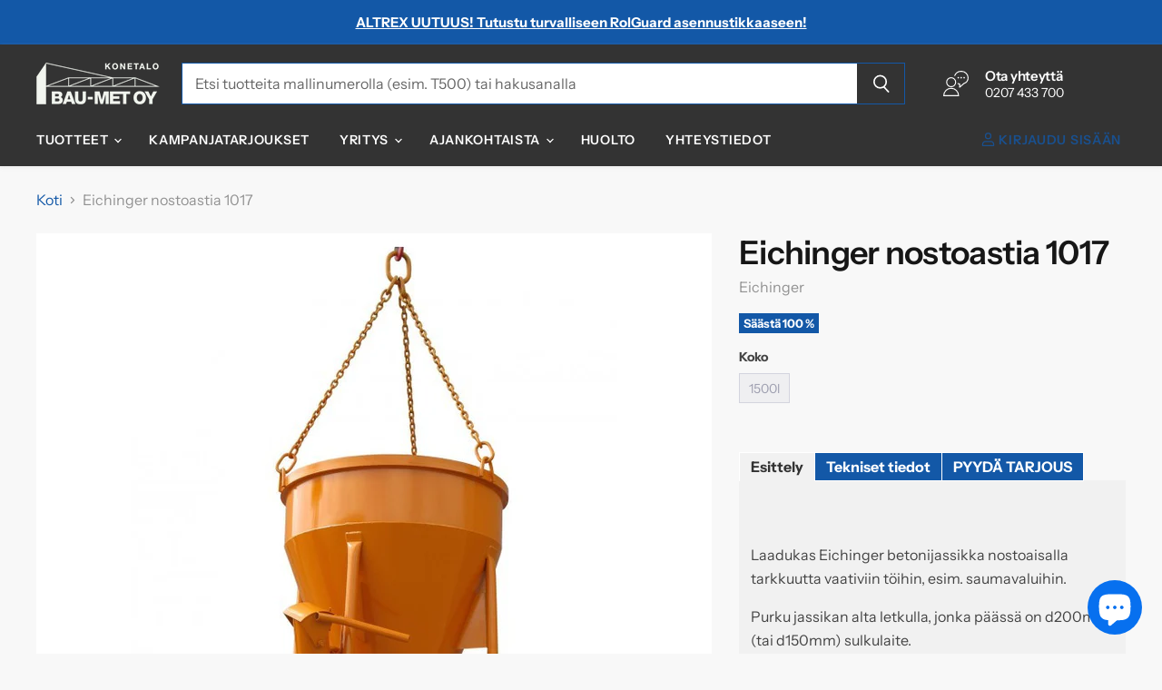

--- FILE ---
content_type: text/html; charset=utf-8
request_url: https://bau-met.fi/products/eichinger-nostoastia-1017
body_size: 43302
content:
<!doctype html>
<html class="no-js no-touch" lang="fi">
  <head> 
    <script>
  // Google Consent Mode V2 integration script from Consentmo GDPR
  window.isenseRules = {};
  window.isenseRules.gcm = {
      gcmVersion: 2,
      integrationVersion: 2,
      initialState: 7,
      adsDataRedaction: true,
      urlPassthrough: true,
      storage: { ad_personalization: "granted", ad_storage: "granted", ad_user_data: "granted", analytics_storage: "granted", functionality_storage: "granted", personalization_storage: "granted", security_storage: "granted", wait_for_update: 500 }
  };
  window.isenseRules.initializeGcm = function (rules) {
    let initialState = rules.initialState;
    let analyticsBlocked = initialState === 0 || initialState === 3 || initialState === 6 || initialState === 7;
    let marketingBlocked = initialState === 0 || initialState === 2 || initialState === 5 || initialState === 7;
    let functionalityBlocked = initialState === 4 || initialState === 5 || initialState === 6 || initialState === 7;

    let gdprCache = localStorage.getItem('gdprCache') ? JSON.parse(localStorage.getItem('gdprCache')) : null;
    if (gdprCache && typeof gdprCache.updatedPreferences !== "undefined") {
      let updatedPreferences = gdprCache && typeof gdprCache.updatedPreferences !== "undefined" ? gdprCache.updatedPreferences : null;
      analyticsBlocked = parseInt(updatedPreferences.indexOf('analytics')) > -1;
      marketingBlocked = parseInt(updatedPreferences.indexOf('marketing')) > -1;
      functionalityBlocked = parseInt(updatedPreferences.indexOf('functionality')) > -1;
    }
    
    isenseRules.gcm = {
      ...rules,
      storage: {
        ad_personalization: marketingBlocked ? "denied" : "granted",
        ad_storage: marketingBlocked ? "denied" : "granted",
        ad_user_data: marketingBlocked ? "denied" : "granted",
        analytics_storage: analyticsBlocked ? "denied" : "granted",
        functionality_storage: functionalityBlocked ? "denied" : "granted",
        personalization_storage: functionalityBlocked ? "denied" : "granted",
        security_storage: "granted",
        wait_for_update: 500
      },
    };
  }

  // Google Consent Mode - initialization start
  window.isenseRules.initializeGcm({
    ...window.isenseRules.gcm,
    adsDataRedaction: true,
    urlPassthrough: true,
    initialState: 7
  });

  /*
  * initialState acceptable values:
  * 0 - Set both ad_storage and analytics_storage to denied
  * 1 - Set all categories to granted
  * 2 - Set only ad_storage to denied
  * 3 - Set only analytics_storage to denied
  * 4 - Set only functionality_storage to denied
  * 5 - Set both ad_storage and functionality_storage to denied
  * 6 - Set both analytics_storage and functionality_storage to denied
  * 7 - Set all categories to denied
  */

  window.dataLayer = window.dataLayer || [];
  function gtag() { window.dataLayer.push(arguments); }
  gtag("consent", "default", isenseRules.gcm.storage);
  isenseRules.gcm.adsDataRedaction && gtag("set", "ads_data_redaction", isenseRules.gcm.adsDataRedaction);
  isenseRules.gcm.urlPassthrough && gtag("set", "url_passthrough", isenseRules.gcm.urlPassthrough);
</script>
    
  <!-- Google Tag Manager -->
<script>(function(w,d,s,l,i){w[l]=w[l]||[];w[l].push({'gtm.start':
new Date().getTime(),event:'gtm.js'});var f=d.getElementsByTagName(s)[0],
j=d.createElement(s),dl=l!='dataLayer'?'&l='+l:'';j.async=true;j.src=
'https://www.googletagmanager.com/gtm.js?id='+i+dl;f.parentNode.insertBefore(j,f);
})(window,document,'script','dataLayer','GTM-5LR86477');</script>
<!-- End Google Tag Manager -->
    <meta charset="utf-8">
    <meta http-equiv="x-ua-compatible" content="IE=edge">
    <meta name="referrer" content="no-referrer-when-downgrade" />

    <link rel="preconnect" href="https://cdn.shopify.com" crossorigin>

    
      <link rel="preconnect" href="https://connect.facebook.net" crossorigin>
    
    
      <link rel="preconnect" href="https://www.google-analytics.com" crossorigin>
    

    <title>Eichinger nostoastia 1017 – BAU-MET Oy</title>

    
      <meta name="description" content="Esittely   Laadukas Eichinger betonijassikka nostoaisalla tarkkuutta vaativiin töihin, esim. saumavaluihin. Purku jassikan alta letkulla, jonka päässä on d200mm (tai d150mm) sulkulaite. Koot 1000-2000 l. Toimitus sisältää sulkulaitteen ja poistoletkun (L=1,25 m, halkaisija d150 tai d200 mm). Pintakäsittely: maalattu Ti">
    

    
  <link rel="shortcut icon" href="//bau-met.fi/cdn/shop/files/Pelkka_BAU_pyorea1_32x32.png?v=1663326334" type="image/png">


    
      <link rel="canonical" href="https://bau-met.fi/products/eichinger-nostoastia-1017" />
    

    <meta name="viewport" content="width=device-width">

    
    















<meta property="og:site_name" content="BAU-MET Oy">
<meta property="og:url" content="https://bau-met.fi/products/eichinger-nostoastia-1017">
<meta property="og:title" content="Eichinger nostoastia 1017">
<meta property="og:type" content="website">
<meta property="og:description" content="Esittely   Laadukas Eichinger betonijassikka nostoaisalla tarkkuutta vaativiin töihin, esim. saumavaluihin. Purku jassikan alta letkulla, jonka päässä on d200mm (tai d150mm) sulkulaite. Koot 1000-2000 l. Toimitus sisältää sulkulaitteen ja poistoletkun (L=1,25 m, halkaisija d150 tai d200 mm). Pintakäsittely: maalattu Ti">




    
    
    

    
    
    <meta
      property="og:image"
      content="https://bau-met.fi/cdn/shop/products/bena-beton-eichinger-1017_1200x1200.jpg?v=1587535920"
    />
    <meta
      property="og:image:secure_url"
      content="https://bau-met.fi/cdn/shop/products/bena-beton-eichinger-1017_1200x1200.jpg?v=1587535920"
    />
    <meta property="og:image:width" content="1200" />
    <meta property="og:image:height" content="1200" />
    
    
    <meta property="og:image:alt" content="Eichinger nostoastia 1017 Bau-Met Oy betonijassikka" />
  
















<meta name="twitter:title" content="Eichinger nostoastia 1017">
<meta name="twitter:description" content="Esittely   Laadukas Eichinger betonijassikka nostoaisalla tarkkuutta vaativiin töihin, esim. saumavaluihin. Purku jassikan alta letkulla, jonka päässä on d200mm (tai d150mm) sulkulaite. Koot 1000-2000 l. Toimitus sisältää sulkulaitteen ja poistoletkun (L=1,25 m, halkaisija d150 tai d200 mm). Pintakäsittely: maalattu Ti">


    
    
    
      
      
      <meta name="twitter:card" content="summary">
    
    
    <meta
      property="twitter:image"
      content="https://bau-met.fi/cdn/shop/products/bena-beton-eichinger-1017_1200x1200_crop_center.jpg?v=1587535920"
    />
    <meta property="twitter:image:width" content="1200" />
    <meta property="twitter:image:height" content="1200" />
    
    
    <meta property="twitter:image:alt" content="Eichinger nostoastia 1017 Bau-Met Oy betonijassikka" />
  



    

    <link rel="preload" href="//bau-met.fi/cdn/fonts/instrument_sans/instrumentsans_n6.27dc66245013a6f7f317d383a3cc9a0c347fb42d.woff2" as="font" crossorigin="anonymous">

    
      <link rel="preload" as="style" href="//bau-met.fi/cdn/shop/t/6/assets/theme.scss.css?v=96538452002390754161765291995">
    

    
  
  <script>window.performance && window.performance.mark && window.performance.mark('shopify.content_for_header.start');</script><meta id="shopify-digital-wallet" name="shopify-digital-wallet" content="/20161449/digital_wallets/dialog">
<link rel="alternate" type="application/json+oembed" href="https://bau-met.fi/products/eichinger-nostoastia-1017.oembed">
<script async="async" src="/checkouts/internal/preloads.js?locale=fi-FI"></script>
<script id="shopify-features" type="application/json">{"accessToken":"1467d2a4e9405acb034ee0f31f830226","betas":["rich-media-storefront-analytics"],"domain":"bau-met.fi","predictiveSearch":true,"shopId":20161449,"locale":"fi"}</script>
<script>var Shopify = Shopify || {};
Shopify.shop = "bau-met.myshopify.com";
Shopify.locale = "fi";
Shopify.currency = {"active":"EUR","rate":"1.0"};
Shopify.country = "FI";
Shopify.theme = {"name":"BAU-MET v.2.0","id":80491937843,"schema_name":"Superstore","schema_version":"2.2.1","theme_store_id":null,"role":"main"};
Shopify.theme.handle = "null";
Shopify.theme.style = {"id":null,"handle":null};
Shopify.cdnHost = "bau-met.fi/cdn";
Shopify.routes = Shopify.routes || {};
Shopify.routes.root = "/";</script>
<script type="module">!function(o){(o.Shopify=o.Shopify||{}).modules=!0}(window);</script>
<script>!function(o){function n(){var o=[];function n(){o.push(Array.prototype.slice.apply(arguments))}return n.q=o,n}var t=o.Shopify=o.Shopify||{};t.loadFeatures=n(),t.autoloadFeatures=n()}(window);</script>
<script id="shop-js-analytics" type="application/json">{"pageType":"product"}</script>
<script defer="defer" async type="module" src="//bau-met.fi/cdn/shopifycloud/shop-js/modules/v2/client.init-shop-cart-sync_DKhnum64.fi.esm.js"></script>
<script defer="defer" async type="module" src="//bau-met.fi/cdn/shopifycloud/shop-js/modules/v2/chunk.common_DEKG4XRO.esm.js"></script>
<script type="module">
  await import("//bau-met.fi/cdn/shopifycloud/shop-js/modules/v2/client.init-shop-cart-sync_DKhnum64.fi.esm.js");
await import("//bau-met.fi/cdn/shopifycloud/shop-js/modules/v2/chunk.common_DEKG4XRO.esm.js");

  window.Shopify.SignInWithShop?.initShopCartSync?.({"fedCMEnabled":true,"windoidEnabled":true});

</script>
<script>(function() {
  var isLoaded = false;
  function asyncLoad() {
    if (isLoaded) return;
    isLoaded = true;
    var urls = ["https:\/\/chimpstatic.com\/mcjs-connected\/js\/users\/e53d0b8db33febcd77a756f55\/99a6d3132926e2238ee735dd8.js?shop=bau-met.myshopify.com"];
    for (var i = 0; i < urls.length; i++) {
      var s = document.createElement('script');
      s.type = 'text/javascript';
      s.async = true;
      s.src = urls[i];
      var x = document.getElementsByTagName('script')[0];
      x.parentNode.insertBefore(s, x);
    }
  };
  if(window.attachEvent) {
    window.attachEvent('onload', asyncLoad);
  } else {
    window.addEventListener('load', asyncLoad, false);
  }
})();</script>
<script id="__st">var __st={"a":20161449,"offset":7200,"reqid":"849408ee-78de-4c50-b1d0-91ab3034de10-1768903679","pageurl":"bau-met.fi\/products\/eichinger-nostoastia-1017","u":"79abdb85f8e6","p":"product","rtyp":"product","rid":9730582209};</script>
<script>window.ShopifyPaypalV4VisibilityTracking = true;</script>
<script id="captcha-bootstrap">!function(){'use strict';const t='contact',e='account',n='new_comment',o=[[t,t],['blogs',n],['comments',n],[t,'customer']],c=[[e,'customer_login'],[e,'guest_login'],[e,'recover_customer_password'],[e,'create_customer']],r=t=>t.map((([t,e])=>`form[action*='/${t}']:not([data-nocaptcha='true']) input[name='form_type'][value='${e}']`)).join(','),a=t=>()=>t?[...document.querySelectorAll(t)].map((t=>t.form)):[];function s(){const t=[...o],e=r(t);return a(e)}const i='password',u='form_key',d=['recaptcha-v3-token','g-recaptcha-response','h-captcha-response',i],f=()=>{try{return window.sessionStorage}catch{return}},m='__shopify_v',_=t=>t.elements[u];function p(t,e,n=!1){try{const o=window.sessionStorage,c=JSON.parse(o.getItem(e)),{data:r}=function(t){const{data:e,action:n}=t;return t[m]||n?{data:e,action:n}:{data:t,action:n}}(c);for(const[e,n]of Object.entries(r))t.elements[e]&&(t.elements[e].value=n);n&&o.removeItem(e)}catch(o){console.error('form repopulation failed',{error:o})}}const l='form_type',E='cptcha';function T(t){t.dataset[E]=!0}const w=window,h=w.document,L='Shopify',v='ce_forms',y='captcha';let A=!1;((t,e)=>{const n=(g='f06e6c50-85a8-45c8-87d0-21a2b65856fe',I='https://cdn.shopify.com/shopifycloud/storefront-forms-hcaptcha/ce_storefront_forms_captcha_hcaptcha.v1.5.2.iife.js',D={infoText:'hCaptchan suojaama',privacyText:'Tietosuoja',termsText:'Ehdot'},(t,e,n)=>{const o=w[L][v],c=o.bindForm;if(c)return c(t,g,e,D).then(n);var r;o.q.push([[t,g,e,D],n]),r=I,A||(h.body.append(Object.assign(h.createElement('script'),{id:'captcha-provider',async:!0,src:r})),A=!0)});var g,I,D;w[L]=w[L]||{},w[L][v]=w[L][v]||{},w[L][v].q=[],w[L][y]=w[L][y]||{},w[L][y].protect=function(t,e){n(t,void 0,e),T(t)},Object.freeze(w[L][y]),function(t,e,n,w,h,L){const[v,y,A,g]=function(t,e,n){const i=e?o:[],u=t?c:[],d=[...i,...u],f=r(d),m=r(i),_=r(d.filter((([t,e])=>n.includes(e))));return[a(f),a(m),a(_),s()]}(w,h,L),I=t=>{const e=t.target;return e instanceof HTMLFormElement?e:e&&e.form},D=t=>v().includes(t);t.addEventListener('submit',(t=>{const e=I(t);if(!e)return;const n=D(e)&&!e.dataset.hcaptchaBound&&!e.dataset.recaptchaBound,o=_(e),c=g().includes(e)&&(!o||!o.value);(n||c)&&t.preventDefault(),c&&!n&&(function(t){try{if(!f())return;!function(t){const e=f();if(!e)return;const n=_(t);if(!n)return;const o=n.value;o&&e.removeItem(o)}(t);const e=Array.from(Array(32),(()=>Math.random().toString(36)[2])).join('');!function(t,e){_(t)||t.append(Object.assign(document.createElement('input'),{type:'hidden',name:u})),t.elements[u].value=e}(t,e),function(t,e){const n=f();if(!n)return;const o=[...t.querySelectorAll(`input[type='${i}']`)].map((({name:t})=>t)),c=[...d,...o],r={};for(const[a,s]of new FormData(t).entries())c.includes(a)||(r[a]=s);n.setItem(e,JSON.stringify({[m]:1,action:t.action,data:r}))}(t,e)}catch(e){console.error('failed to persist form',e)}}(e),e.submit())}));const S=(t,e)=>{t&&!t.dataset[E]&&(n(t,e.some((e=>e===t))),T(t))};for(const o of['focusin','change'])t.addEventListener(o,(t=>{const e=I(t);D(e)&&S(e,y())}));const B=e.get('form_key'),M=e.get(l),P=B&&M;t.addEventListener('DOMContentLoaded',(()=>{const t=y();if(P)for(const e of t)e.elements[l].value===M&&p(e,B);[...new Set([...A(),...v().filter((t=>'true'===t.dataset.shopifyCaptcha))])].forEach((e=>S(e,t)))}))}(h,new URLSearchParams(w.location.search),n,t,e,['guest_login'])})(!0,!0)}();</script>
<script integrity="sha256-4kQ18oKyAcykRKYeNunJcIwy7WH5gtpwJnB7kiuLZ1E=" data-source-attribution="shopify.loadfeatures" defer="defer" src="//bau-met.fi/cdn/shopifycloud/storefront/assets/storefront/load_feature-a0a9edcb.js" crossorigin="anonymous"></script>
<script data-source-attribution="shopify.dynamic_checkout.dynamic.init">var Shopify=Shopify||{};Shopify.PaymentButton=Shopify.PaymentButton||{isStorefrontPortableWallets:!0,init:function(){window.Shopify.PaymentButton.init=function(){};var t=document.createElement("script");t.src="https://bau-met.fi/cdn/shopifycloud/portable-wallets/latest/portable-wallets.fi.js",t.type="module",document.head.appendChild(t)}};
</script>
<script data-source-attribution="shopify.dynamic_checkout.buyer_consent">
  function portableWalletsHideBuyerConsent(e){var t=document.getElementById("shopify-buyer-consent"),n=document.getElementById("shopify-subscription-policy-button");t&&n&&(t.classList.add("hidden"),t.setAttribute("aria-hidden","true"),n.removeEventListener("click",e))}function portableWalletsShowBuyerConsent(e){var t=document.getElementById("shopify-buyer-consent"),n=document.getElementById("shopify-subscription-policy-button");t&&n&&(t.classList.remove("hidden"),t.removeAttribute("aria-hidden"),n.addEventListener("click",e))}window.Shopify?.PaymentButton&&(window.Shopify.PaymentButton.hideBuyerConsent=portableWalletsHideBuyerConsent,window.Shopify.PaymentButton.showBuyerConsent=portableWalletsShowBuyerConsent);
</script>
<script data-source-attribution="shopify.dynamic_checkout.cart.bootstrap">document.addEventListener("DOMContentLoaded",(function(){function t(){return document.querySelector("shopify-accelerated-checkout-cart, shopify-accelerated-checkout")}if(t())Shopify.PaymentButton.init();else{new MutationObserver((function(e,n){t()&&(Shopify.PaymentButton.init(),n.disconnect())})).observe(document.body,{childList:!0,subtree:!0})}}));
</script>

<script>window.performance && window.performance.mark && window.performance.mark('shopify.content_for_header.end');</script>

    <script>
      document.documentElement.className=document.documentElement.className.replace(/\bno-js\b/,'js');
      if(window.Shopify&&window.Shopify.designMode)document.documentElement.className+=' in-theme-editor';
      if(('ontouchstart' in window)||window.DocumentTouch&&document instanceof DocumentTouch)document.documentElement.className=document.documentElement.className.replace(/\bno-touch\b/,'has-touch');
    </script>

    <script src="//bau-met.fi/cdn/shop/t/6/assets/api.js?v=14429963729807640881582807213"></script>

    <style>
    .easytabs-globo-form {
        display: none;
    }  
</style>

<script>
    document.addEventListener("DOMContentLoaded", function() {
        var target = document.querySelector('body');
        var observer = new MutationObserver(function(mutations) {
            mutations.forEach(function(mutation) {
            if(mutation.type == 'childList' && document.querySelector('.easytabs-globo-form .globo-formbuilder .globo-form') && document.querySelector('.easy-globo-custom-form')){
                observer.disconnect();
                let globoForm = document.querySelector('.easytabs-globo-form .globo-formbuilder');
                let easyGloboTab = document.querySelector('.easy-globo-custom-form');
                if(globoForm && easyGloboTab ){
                    easyGloboTab.append(globoForm);
                }
            }
            });    
        });
        var config = { attributes: true, childList: true, characterData: true };
        observer.observe(target,  config);
    });
</script>

    
      <link href="//bau-met.fi/cdn/shop/t/6/assets/theme.scss.css?v=96538452002390754161765291995" rel="stylesheet" type="text/css" media="all" />
    

    
   

<script>window.__pagefly_analytics_settings__={"acceptTracking":false};</script>
    
 

<!-- BEGIN app block: shopify://apps/consentmo-gdpr/blocks/gdpr_cookie_consent/4fbe573f-a377-4fea-9801-3ee0858cae41 -->


<!-- END app block --><!-- BEGIN app block: shopify://apps/powerful-form-builder/blocks/app-embed/e4bcb1eb-35b2-42e6-bc37-bfe0e1542c9d --><script type="text/javascript" hs-ignore data-cookieconsent="ignore">
  var Globo = Globo || {};
  var globoFormbuilderRecaptchaInit = function(){};
  var globoFormbuilderHcaptchaInit = function(){};
  window.Globo.FormBuilder = window.Globo.FormBuilder || {};
  window.Globo.FormBuilder.shop = {"configuration":{"money_format":"{{amount}} €"},"pricing":{"features":{"bulkOrderForm":true,"cartForm":true,"fileUpload":30,"removeCopyright":true,"restrictedEmailDomains":true,"metrics":true}},"settings":{"copyright":"Powered by G: <a href=\"https://apps.shopify.com/form-builder-contact-form\" target=\"_blank\">Form Builder</a>","hideWaterMark":false,"reCaptcha":{"recaptchaType":"v2","siteKey":false,"languageCode":"en"},"hCaptcha":{"siteKey":false},"scrollTop":false,"customCssCode":"","customCssEnabled":false,"additionalColumns":[]},"encryption_form_id":1,"url":"https://form.globo.io/","CDN_URL":"https://dxo9oalx9qc1s.cloudfront.net","app_id":"1783207"};

  if(window.Globo.FormBuilder.shop.settings.customCssEnabled && window.Globo.FormBuilder.shop.settings.customCssCode){
    const customStyle = document.createElement('style');
    customStyle.type = 'text/css';
    customStyle.innerHTML = window.Globo.FormBuilder.shop.settings.customCssCode;
    document.head.appendChild(customStyle);
  }

  window.Globo.FormBuilder.forms = [];
    
      
      
      
      window.Globo.FormBuilder.forms[72756] = {"72756":{"elements":[{"id":"group-1","type":"group","label":"Page 1","description":"","elements":[{"id":"text","type":"text","label":"Nimi","placeholder":"Nimi","description":"","limitCharacters":false,"characters":100,"required":true,"columnWidth":50},{"id":"email","type":"email","label":"Sähköposti","placeholder":"Sähköposti","description":"","limitCharacters":false,"characters":100,"required":true,"columnWidth":50},{"id":"phone","type":"phone","label":"Puhelin","placeholder":"Puhelin","description":"","limitCharacters":false,"characters":100,"required":true,"columnWidth":50},{"id":"text-2","type":"text","label":"Yritys","placeholder":"Yritys","description":"","limitCharacters":false,"characters":100,"required":true,"columnWidth":50},{"id":"textarea","type":"textarea","label":"Viesti","placeholder":"Vapaavalintainen viesti","description":"","limitCharacters":false,"characters":100,"required":false,"columnWidth":100}]}],"errorMessage":{"required":"Please fill in field","invalid":"Invalid","invalidName":"Invalid name","invalidEmail":"Invalid email","invalidURL":"Invalid URL","invalidPhone":"Invalid phone","invalidNumber":"Invalid number","invalidPassword":"Invalid password","confirmPasswordNotMatch":"Confirmed password doesn't match","customerAlreadyExists":"Customer already exists","fileSizeLimit":"File size limit exceeded","fileNotAllowed":"File extension not allowed","requiredCaptcha":"Please, enter the captcha","requiredProducts":"Please select product","limitQuantity":"The number of products left in stock has been exceeded","otherError":"Something went wrong, please try again"},"appearance":{"layout":"boxed","width":600,"style":"classic","mainColor":"rgba(19,88,167,1)","headingColor":"#000","labelColor":"#000","descriptionColor":"#6c757d","optionColor":"#000","background":"color","backgroundColor":"#FFF","backgroundImage":"","backgroundImageAlignment":"middle","floatingIcon":"\u003csvg aria-hidden=\"true\" focusable=\"false\" data-prefix=\"far\" data-icon=\"envelope\" class=\"svg-inline--fa fa-envelope fa-w-16\" role=\"img\" xmlns=\"http:\/\/www.w3.org\/2000\/svg\" viewBox=\"0 0 512 512\"\u003e\u003cpath fill=\"currentColor\" d=\"M464 64H48C21.49 64 0 85.49 0 112v288c0 26.51 21.49 48 48 48h416c26.51 0 48-21.49 48-48V112c0-26.51-21.49-48-48-48zm0 48v40.805c-22.422 18.259-58.168 46.651-134.587 106.49-16.841 13.247-50.201 45.072-73.413 44.701-23.208.375-56.579-31.459-73.413-44.701C106.18 199.465 70.425 171.067 48 152.805V112h416zM48 400V214.398c22.914 18.251 55.409 43.862 104.938 82.646 21.857 17.205 60.134 55.186 103.062 54.955 42.717.231 80.509-37.199 103.053-54.947 49.528-38.783 82.032-64.401 104.947-82.653V400H48z\"\u003e\u003c\/path\u003e\u003c\/svg\u003e","floatingText":"","displayOnAllPage":false,"position":"bottom right","formType":"normalForm","colorScheme":{"solidButton":{"red":19,"green":88,"blue":167,"alpha":1},"solidButtonLabel":{"red":255,"green":255,"blue":255},"text":{"red":0,"green":0,"blue":0},"outlineButton":{"red":19,"green":88,"blue":167,"alpha":1},"background":{"red":255,"green":255,"blue":255}}},"afterSubmit":{"action":"clearForm","message":"\u003ch4\u003eKiitos yhteydenotostasi!\u003c\/h4\u003e\u003cp\u003e\u003cbr\u003e\u003c\/p\u003e\u003cp\u003eOlemme sinuun yhteydessä mahdollisimman pian.\u003c\/p\u003e\u003cp\u003e\u003cbr\u003e\u003c\/p\u003e","redirectUrl":"","enableGa":false,"gaEventCategory":"Form Builder by Globo","gaEventAction":"Submit","gaEventLabel":"Contact us form","enableFpx":false,"fpxTrackerName":""},"footer":{"description":"","previousText":"Previous","nextText":"Next","submitText":"LÄHETÄ","submitFullWidth":true,"submitAlignment":"left"},"header":{"active":true,"title":"Ota yhteyttä","description":"\u003cp\u003eJätä tarjouskysely ja yhteydenottopyyntö tästä tuotteesta.\u003c\/p\u003e"},"isStepByStepForm":true,"publish":{"publishType":"embedCode","embedCode":"\u003cdiv class=\"globo-formbuilder\" data-id=\"NzI3NTY=\"\u003e\u003c\/div\u003e","shortCode":"{formbuilder:NzI3NTY=}","lightbox":"\u003cdiv class=\"globo-form-publish-modal lightbox hidden\" data-id=\"72756\"\u003e\u003cdiv class=\"globo-form-modal-content\"\u003e\u003cdiv class=\"globo-formbuilder\" data-id=\"NzI3NTY=\"\u003e\u003c\/div\u003e\u003c\/div\u003e\u003c\/div\u003e","enableAddShortCode":false,"selectPage":"index","selectPositionOnPage":"top","selectTime":"forever","setCookie":"1"},"reCaptcha":{"enable":false,"note":"Please make sure that you have set Google reCaptcha v2 Site key and Secret key in \u003ca href=\"\/admin\/settings\"\u003eSettings\u003c\/a\u003e"},"html":"\n\u003cdiv class=\"globo-form boxed-form globo-form-id-72756 \" data-locale=\"fi\" \u003e\n\n\u003cstyle\u003e\n\n\n    :root .globo-form-app[data-id=\"72756\"]{\n        \n        --gfb-color-solidButton: 19,88,167;\n        --gfb-color-solidButtonColor: rgb(var(--gfb-color-solidButton));\n        --gfb-color-solidButtonLabel: 255,255,255;\n        --gfb-color-solidButtonLabelColor: rgb(var(--gfb-color-solidButtonLabel));\n        --gfb-color-text: 0,0,0;\n        --gfb-color-textColor: rgb(var(--gfb-color-text));\n        --gfb-color-outlineButton: 19,88,167;\n        --gfb-color-outlineButtonColor: rgb(var(--gfb-color-outlineButton));\n        --gfb-color-background: 255,255,255;\n        --gfb-color-backgroundColor: rgb(var(--gfb-color-background));\n        \n        --gfb-main-color: rgba(19,88,167,1);\n        --gfb-primary-color: var(--gfb-color-solidButtonColor, var(--gfb-main-color));\n        --gfb-primary-text-color: var(--gfb-color-solidButtonLabelColor, #FFF);\n        --gfb-form-width: 600px;\n        --gfb-font-family: inherit;\n        --gfb-font-style: inherit;\n        --gfb--image: 40%;\n        --gfb-image-ratio-draft: var(--gfb--image);\n        --gfb-image-ratio: var(--gfb-image-ratio-draft);\n        \n        --gfb-bg-temp-color: #FFF;\n        --gfb-bg-position: middle;\n        \n            --gfb-bg-temp-color: #FFF;\n        \n        --gfb-bg-color: var(--gfb-color-backgroundColor, var(--gfb-bg-temp-color));\n        \n    }\n    \n.globo-form-id-72756 .globo-form-app{\n    max-width: 600px;\n    width: -webkit-fill-available;\n    \n    background-color: var(--gfb-bg-color);\n    \n    \n}\n\n.globo-form-id-72756 .globo-form-app .globo-heading{\n    color: var(--gfb-color-textColor, #000)\n}\n\n\n\n.globo-form-id-72756 .globo-form-app .globo-description,\n.globo-form-id-72756 .globo-form-app .header .globo-description{\n    --gfb-color-description: rgba(var(--gfb-color-text), 0.8);\n    color: var(--gfb-color-description, #6c757d);\n}\n.globo-form-id-72756 .globo-form-app .globo-label,\n.globo-form-id-72756 .globo-form-app .globo-form-control label.globo-label,\n.globo-form-id-72756 .globo-form-app .globo-form-control label.globo-label span.label-content{\n    color: var(--gfb-color-textColor, #000);\n    text-align: left;\n}\n.globo-form-id-72756 .globo-form-app .globo-label.globo-position-label{\n    height: 20px !important;\n}\n.globo-form-id-72756 .globo-form-app .globo-form-control .help-text.globo-description,\n.globo-form-id-72756 .globo-form-app .globo-form-control span.globo-description{\n    --gfb-color-description: rgba(var(--gfb-color-text), 0.8);\n    color: var(--gfb-color-description, #6c757d);\n}\n.globo-form-id-72756 .globo-form-app .globo-form-control .checkbox-wrapper .globo-option,\n.globo-form-id-72756 .globo-form-app .globo-form-control .radio-wrapper .globo-option\n{\n    color: var(--gfb-color-textColor, #000);\n}\n.globo-form-id-72756 .globo-form-app .footer,\n.globo-form-id-72756 .globo-form-app .gfb__footer{\n    text-align:left;\n}\n.globo-form-id-72756 .globo-form-app .footer button,\n.globo-form-id-72756 .globo-form-app .gfb__footer button{\n    border:1px solid var(--gfb-primary-color);\n    \n        width:100%;\n    \n}\n.globo-form-id-72756 .globo-form-app .footer button.submit,\n.globo-form-id-72756 .globo-form-app .gfb__footer button.submit\n.globo-form-id-72756 .globo-form-app .footer button.checkout,\n.globo-form-id-72756 .globo-form-app .gfb__footer button.checkout,\n.globo-form-id-72756 .globo-form-app .footer button.action.loading .spinner,\n.globo-form-id-72756 .globo-form-app .gfb__footer button.action.loading .spinner{\n    background-color: var(--gfb-primary-color);\n    color : #ffffff;\n}\n.globo-form-id-72756 .globo-form-app .globo-form-control .star-rating\u003efieldset:not(:checked)\u003elabel:before {\n    content: url('data:image\/svg+xml; utf8, \u003csvg aria-hidden=\"true\" focusable=\"false\" data-prefix=\"far\" data-icon=\"star\" class=\"svg-inline--fa fa-star fa-w-18\" role=\"img\" xmlns=\"http:\/\/www.w3.org\/2000\/svg\" viewBox=\"0 0 576 512\"\u003e\u003cpath fill=\"rgba(19,88,167,1)\" d=\"M528.1 171.5L382 150.2 316.7 17.8c-11.7-23.6-45.6-23.9-57.4 0L194 150.2 47.9 171.5c-26.2 3.8-36.7 36.1-17.7 54.6l105.7 103-25 145.5c-4.5 26.3 23.2 46 46.4 33.7L288 439.6l130.7 68.7c23.2 12.2 50.9-7.4 46.4-33.7l-25-145.5 105.7-103c19-18.5 8.5-50.8-17.7-54.6zM388.6 312.3l23.7 138.4L288 385.4l-124.3 65.3 23.7-138.4-100.6-98 139-20.2 62.2-126 62.2 126 139 20.2-100.6 98z\"\u003e\u003c\/path\u003e\u003c\/svg\u003e');\n}\n.globo-form-id-72756 .globo-form-app .globo-form-control .star-rating\u003efieldset\u003einput:checked ~ label:before {\n    content: url('data:image\/svg+xml; utf8, \u003csvg aria-hidden=\"true\" focusable=\"false\" data-prefix=\"fas\" data-icon=\"star\" class=\"svg-inline--fa fa-star fa-w-18\" role=\"img\" xmlns=\"http:\/\/www.w3.org\/2000\/svg\" viewBox=\"0 0 576 512\"\u003e\u003cpath fill=\"rgba(19,88,167,1)\" d=\"M259.3 17.8L194 150.2 47.9 171.5c-26.2 3.8-36.7 36.1-17.7 54.6l105.7 103-25 145.5c-4.5 26.3 23.2 46 46.4 33.7L288 439.6l130.7 68.7c23.2 12.2 50.9-7.4 46.4-33.7l-25-145.5 105.7-103c19-18.5 8.5-50.8-17.7-54.6L382 150.2 316.7 17.8c-11.7-23.6-45.6-23.9-57.4 0z\"\u003e\u003c\/path\u003e\u003c\/svg\u003e');\n}\n.globo-form-id-72756 .globo-form-app .globo-form-control .star-rating\u003efieldset:not(:checked)\u003elabel:hover:before,\n.globo-form-id-72756 .globo-form-app .globo-form-control .star-rating\u003efieldset:not(:checked)\u003elabel:hover ~ label:before{\n    content : url('data:image\/svg+xml; utf8, \u003csvg aria-hidden=\"true\" focusable=\"false\" data-prefix=\"fas\" data-icon=\"star\" class=\"svg-inline--fa fa-star fa-w-18\" role=\"img\" xmlns=\"http:\/\/www.w3.org\/2000\/svg\" viewBox=\"0 0 576 512\"\u003e\u003cpath fill=\"rgba(19,88,167,1)\" d=\"M259.3 17.8L194 150.2 47.9 171.5c-26.2 3.8-36.7 36.1-17.7 54.6l105.7 103-25 145.5c-4.5 26.3 23.2 46 46.4 33.7L288 439.6l130.7 68.7c23.2 12.2 50.9-7.4 46.4-33.7l-25-145.5 105.7-103c19-18.5 8.5-50.8-17.7-54.6L382 150.2 316.7 17.8c-11.7-23.6-45.6-23.9-57.4 0z\"\u003e\u003c\/path\u003e\u003c\/svg\u003e')\n}\n.globo-form-id-72756 .globo-form-app .globo-form-control .checkbox-wrapper .checkbox-input:checked ~ .checkbox-label:before {\n    border-color: var(--gfb-primary-color);\n    box-shadow: 0 4px 6px rgba(50,50,93,0.11), 0 1px 3px rgba(0,0,0,0.08);\n    background-color: var(--gfb-primary-color);\n}\n.globo-form-id-72756 .globo-form-app .step.-completed .step__number,\n.globo-form-id-72756 .globo-form-app .line.-progress,\n.globo-form-id-72756 .globo-form-app .line.-start{\n    background-color: var(--gfb-primary-color);\n}\n.globo-form-id-72756 .globo-form-app .checkmark__check,\n.globo-form-id-72756 .globo-form-app .checkmark__circle{\n    stroke: var(--gfb-primary-color);\n}\n.globo-form-id-72756 .floating-button{\n    background-color: var(--gfb-primary-color);\n}\n.globo-form-id-72756 .globo-form-app .globo-form-control .checkbox-wrapper .checkbox-input ~ .checkbox-label:before,\n.globo-form-app .globo-form-control .radio-wrapper .radio-input ~ .radio-label:after{\n    border-color : var(--gfb-primary-color);\n}\n.globo-form-id-72756 .flatpickr-day.selected, \n.globo-form-id-72756 .flatpickr-day.startRange, \n.globo-form-id-72756 .flatpickr-day.endRange, \n.globo-form-id-72756 .flatpickr-day.selected.inRange, \n.globo-form-id-72756 .flatpickr-day.startRange.inRange, \n.globo-form-id-72756 .flatpickr-day.endRange.inRange, \n.globo-form-id-72756 .flatpickr-day.selected:focus, \n.globo-form-id-72756 .flatpickr-day.startRange:focus, \n.globo-form-id-72756 .flatpickr-day.endRange:focus, \n.globo-form-id-72756 .flatpickr-day.selected:hover, \n.globo-form-id-72756 .flatpickr-day.startRange:hover, \n.globo-form-id-72756 .flatpickr-day.endRange:hover, \n.globo-form-id-72756 .flatpickr-day.selected.prevMonthDay, \n.globo-form-id-72756 .flatpickr-day.startRange.prevMonthDay, \n.globo-form-id-72756 .flatpickr-day.endRange.prevMonthDay, \n.globo-form-id-72756 .flatpickr-day.selected.nextMonthDay, \n.globo-form-id-72756 .flatpickr-day.startRange.nextMonthDay, \n.globo-form-id-72756 .flatpickr-day.endRange.nextMonthDay {\n    background: var(--gfb-primary-color);\n    border-color: var(--gfb-primary-color);\n}\n.globo-form-id-72756 .globo-paragraph {\n    background: ;\n    color: var(--gfb-color-textColor, );\n    width: 100%!important;\n}\n\n[dir=\"rtl\"] .globo-form-app .header .title,\n[dir=\"rtl\"] .globo-form-app .header .description,\n[dir=\"rtl\"] .globo-form-id-72756 .globo-form-app .globo-heading,\n[dir=\"rtl\"] .globo-form-id-72756 .globo-form-app .globo-label,\n[dir=\"rtl\"] .globo-form-id-72756 .globo-form-app .globo-form-control label.globo-label,\n[dir=\"rtl\"] .globo-form-id-72756 .globo-form-app .globo-form-control label.globo-label span.label-content{\n    text-align: right;\n}\n\n[dir=\"rtl\"] .globo-form-app .line {\n    left: unset;\n    right: 50%;\n}\n\n[dir=\"rtl\"] .globo-form-id-72756 .globo-form-app .line.-start {\n    left: unset;    \n    right: 0%;\n}\n\n\u003c\/style\u003e\n\n\n\n\n\u003cdiv class=\"globo-form-app boxed-layout gfb-style-classic  gfb-font-size-medium\" data-id=72756\u003e\n    \n    \u003cdiv class=\"header dismiss hidden\" onclick=\"Globo.FormBuilder.closeModalForm(this)\"\u003e\n        \u003csvg width=20 height=20 viewBox=\"0 0 20 20\" class=\"\" focusable=\"false\" aria-hidden=\"true\"\u003e\u003cpath d=\"M11.414 10l4.293-4.293a.999.999 0 1 0-1.414-1.414L10 8.586 5.707 4.293a.999.999 0 1 0-1.414 1.414L8.586 10l-4.293 4.293a.999.999 0 1 0 1.414 1.414L10 11.414l4.293 4.293a.997.997 0 0 0 1.414 0 .999.999 0 0 0 0-1.414L11.414 10z\" fill-rule=\"evenodd\"\u003e\u003c\/path\u003e\u003c\/svg\u003e\n    \u003c\/div\u003e\n    \u003cform class=\"g-container\" novalidate action=\"https:\/\/form.globo.io\/api\/front\/form\/72756\/send\" method=\"POST\" enctype=\"multipart\/form-data\" data-id=72756\u003e\n        \n            \n            \u003cdiv class=\"header\" data-path=\"header\"\u003e\n                \u003ch3 class=\"title globo-heading\"\u003eOta yhteyttä\u003c\/h3\u003e\n                \n                \u003cdiv class=\"description globo-description\"\u003e\u003cp\u003eJätä tarjouskysely ja yhteydenottopyyntö tästä tuotteesta.\u003c\/p\u003e\u003c\/div\u003e\n                \n            \u003c\/div\u003e\n            \n        \n        \n            \u003cdiv class=\"globo-formbuilder-wizard\" data-id=72756\u003e\n                \u003cdiv class=\"wizard__content\"\u003e\n                    \u003cheader class=\"wizard__header\"\u003e\n                        \u003cdiv class=\"wizard__steps\"\u003e\n                        \u003cnav class=\"steps hidden\"\u003e\n                            \n                            \n                                \n                            \n                            \n                                \n                                    \n                                    \n                                    \n                                    \n                                    \u003cdiv class=\"step last \" data-element-id=\"group-1\"  data-step=\"0\" \u003e\n                                        \u003cdiv class=\"step__content\"\u003e\n                                            \u003cp class=\"step__number\"\u003e\u003c\/p\u003e\n                                            \u003csvg class=\"checkmark\" xmlns=\"http:\/\/www.w3.org\/2000\/svg\" width=52 height=52 viewBox=\"0 0 52 52\"\u003e\n                                                \u003ccircle class=\"checkmark__circle\" cx=\"26\" cy=\"26\" r=\"25\" fill=\"none\"\/\u003e\n                                                \u003cpath class=\"checkmark__check\" fill=\"none\" d=\"M14.1 27.2l7.1 7.2 16.7-16.8\"\/\u003e\n                                            \u003c\/svg\u003e\n                                            \u003cdiv class=\"lines\"\u003e\n                                                \n                                                    \u003cdiv class=\"line -start\"\u003e\u003c\/div\u003e\n                                                \n                                                \u003cdiv class=\"line -background\"\u003e\n                                                \u003c\/div\u003e\n                                                \u003cdiv class=\"line -progress\"\u003e\n                                                \u003c\/div\u003e\n                                            \u003c\/div\u003e  \n                                        \u003c\/div\u003e\n                                    \u003c\/div\u003e\n                                \n                            \n                        \u003c\/nav\u003e\n                        \u003c\/div\u003e\n                    \u003c\/header\u003e\n                    \u003cdiv class=\"panels\"\u003e\n                        \n                            \n                            \n                            \n                            \n                                \u003cdiv class=\"panel \" data-element-id=\"group-1\" data-id=72756  data-step=\"0\" style=\"padding-top:0\"\u003e\n                                    \n                                            \n                                                \n                                                    \n\n\n\n\n\n\n\n\n\n\n\n\n\n\n\n\n    \n\n\n\n\n\n\n\n\n\n\n\u003cdiv class=\"globo-form-control layout-2-column \"  data-type='text' data-element-id='text'\u003e\n    \n    \n\n\n    \n        \n\u003clabel for=\"72756-text\" class=\"classic-label globo-label gfb__label-v2 \" data-label=\"Nimi\"\u003e\n    \u003cspan class=\"label-content\" data-label=\"Nimi\"\u003eNimi\u003c\/span\u003e\n    \n        \u003cspan\u003e\u003c\/span\u003e\n    \n\u003c\/label\u003e\n\n    \n\n    \u003cdiv class=\"globo-form-input\"\u003e\n        \n        \n        \u003cinput type=\"text\"  data-type=\"text\" class=\"classic-input\" id=\"72756-text\" name=\"text\" placeholder=\"Nimi\" presence  \u003e\n    \u003c\/div\u003e\n    \n    \u003csmall class=\"messages\" id=\"72756-text-error\"\u003e\u003c\/small\u003e\n\u003c\/div\u003e\n\n\n\n\n                                                \n                                            \n                                                \n                                                    \n\n\n\n\n\n\n\n\n\n\n\n\n\n\n\n\n    \n\n\n\n\n\n\n\n\n\n\n\u003cdiv class=\"globo-form-control layout-2-column \"  data-type='email' data-element-id='email'\u003e\n    \n    \n\n\n    \n        \n\u003clabel for=\"72756-email\" class=\"classic-label globo-label gfb__label-v2 \" data-label=\"Sähköposti\"\u003e\n    \u003cspan class=\"label-content\" data-label=\"Sähköposti\"\u003eSähköposti\u003c\/span\u003e\n    \n        \u003cspan\u003e\u003c\/span\u003e\n    \n\u003c\/label\u003e\n\n    \n\n    \u003cdiv class=\"globo-form-input\"\u003e\n        \n        \n        \u003cinput type=\"text\"  data-type=\"email\" class=\"classic-input\" id=\"72756-email\" name=\"email\" placeholder=\"Sähköposti\" presence  \u003e\n    \u003c\/div\u003e\n    \n    \u003csmall class=\"messages\" id=\"72756-email-error\"\u003e\u003c\/small\u003e\n\u003c\/div\u003e\n\n\n\n                                                \n                                            \n                                                \n                                                    \n\n\n\n\n\n\n\n\n\n\n\n\n\n\n\n\n    \n\n\n\n\n\n\n\n\n\n\n\u003cdiv class=\"globo-form-control layout-2-column \"  data-type='phone' data-element-id='phone' \u003e\n    \n    \n\n\n    \n        \n\u003clabel for=\"72756-phone\" class=\"classic-label globo-label gfb__label-v2 \" data-label=\"Puhelin\"\u003e\n    \u003cspan class=\"label-content\" data-label=\"Puhelin\"\u003ePuhelin\u003c\/span\u003e\n    \n        \u003cspan\u003e\u003c\/span\u003e\n    \n\u003c\/label\u003e\n\n    \n\n    \u003cdiv class=\"globo-form-input gfb__phone-placeholder\" input-placeholder=\"Puhelin\"\u003e\n        \n        \n        \n        \n        \u003cinput type=\"text\"  data-type=\"phone\" class=\"classic-input\" id=\"72756-phone\" name=\"phone\" placeholder=\"Puhelin\" presence    default-country-code=\"\"\u003e\n    \u003c\/div\u003e\n    \n    \u003csmall class=\"messages\" id=\"72756-phone-error\"\u003e\u003c\/small\u003e\n\u003c\/div\u003e\n\n\n\n                                                \n                                            \n                                                \n                                                    \n\n\n\n\n\n\n\n\n\n\n\n\n\n\n\n\n    \n\n\n\n\n\n\n\n\n\n\n\u003cdiv class=\"globo-form-control layout-2-column \"  data-type='text' data-element-id='text-2'\u003e\n    \n    \n\n\n    \n        \n\u003clabel for=\"72756-text-2\" class=\"classic-label globo-label gfb__label-v2 \" data-label=\"Yritys\"\u003e\n    \u003cspan class=\"label-content\" data-label=\"Yritys\"\u003eYritys\u003c\/span\u003e\n    \n        \u003cspan\u003e\u003c\/span\u003e\n    \n\u003c\/label\u003e\n\n    \n\n    \u003cdiv class=\"globo-form-input\"\u003e\n        \n        \n        \u003cinput type=\"text\"  data-type=\"text\" class=\"classic-input\" id=\"72756-text-2\" name=\"text-2\" placeholder=\"Yritys\" presence  \u003e\n    \u003c\/div\u003e\n    \n    \u003csmall class=\"messages\" id=\"72756-text-2-error\"\u003e\u003c\/small\u003e\n\u003c\/div\u003e\n\n\n\n\n                                                \n                                            \n                                                \n                                                    \n\n\n\n\n\n\n\n\n\n\n\n\n\n\n\n\n    \n\n\n\n\n\n\n\n\n\n\n\u003cdiv class=\"globo-form-control layout-1-column \"  data-type='textarea' data-element-id='textarea'\u003e\n    \n    \n\n\n    \n        \n\u003clabel for=\"72756-textarea\" class=\"classic-label globo-label gfb__label-v2 \" data-label=\"Viesti\"\u003e\n    \u003cspan class=\"label-content\" data-label=\"Viesti\"\u003eViesti\u003c\/span\u003e\n    \n        \u003cspan\u003e\u003c\/span\u003e\n    \n\u003c\/label\u003e\n\n    \n\n    \u003cdiv class=\"globo-form-input\"\u003e\n        \n        \u003ctextarea id=\"72756-textarea\"  data-type=\"textarea\" class=\"classic-input\" rows=\"3\" name=\"textarea\" placeholder=\"Vapaavalintainen viesti\"   \u003e\u003c\/textarea\u003e\n    \u003c\/div\u003e\n    \n    \u003csmall class=\"messages\" id=\"72756-textarea-error\"\u003e\u003c\/small\u003e\n\u003c\/div\u003e\n\n\n\n                                                \n                                            \n                                        \n                                    \n                                    \n                                        \n                                        \n                                    \n                                \u003c\/div\u003e\n                            \n                        \n                    \u003c\/div\u003e\n                    \u003cdiv class=\"message error\" data-other-error=\"Something went wrong, please try again\"\u003e\n                        \u003cdiv class=\"content\"\u003e\u003c\/div\u003e\n                        \u003cdiv class=\"dismiss\" onclick=\"Globo.FormBuilder.dismiss(this)\"\u003e\n                            \u003csvg width=20 height=20 viewBox=\"0 0 20 20\" class=\"\" focusable=\"false\" aria-hidden=\"true\"\u003e\u003cpath d=\"M11.414 10l4.293-4.293a.999.999 0 1 0-1.414-1.414L10 8.586 5.707 4.293a.999.999 0 1 0-1.414 1.414L8.586 10l-4.293 4.293a.999.999 0 1 0 1.414 1.414L10 11.414l4.293 4.293a.997.997 0 0 0 1.414 0 .999.999 0 0 0 0-1.414L11.414 10z\" fill-rule=\"evenodd\"\u003e\u003c\/path\u003e\u003c\/svg\u003e\n                        \u003c\/div\u003e\n                    \u003c\/div\u003e\n                    \n                        \n                        \n                        \u003cdiv class=\"message success\"\u003e\n                            \n                            \u003cdiv class=\"gfb__discount-wrapper\" onclick=\"Globo.FormBuilder.handleCopyDiscountCode(this)\"\u003e\n                                \u003cdiv class=\"gfb__content-discount\"\u003e\n                                    \u003cspan class=\"gfb__discount-code\"\u003e\u003c\/span\u003e\n                                    \u003cdiv class=\"gfb__copy\"\u003e\n                                        \u003csvg xmlns=\"http:\/\/www.w3.org\/2000\/svg\" viewBox=\"0 0 448 512\"\u003e\u003cpath d=\"M384 336H192c-8.8 0-16-7.2-16-16V64c0-8.8 7.2-16 16-16l140.1 0L400 115.9V320c0 8.8-7.2 16-16 16zM192 384H384c35.3 0 64-28.7 64-64V115.9c0-12.7-5.1-24.9-14.1-33.9L366.1 14.1c-9-9-21.2-14.1-33.9-14.1H192c-35.3 0-64 28.7-64 64V320c0 35.3 28.7 64 64 64zM64 128c-35.3 0-64 28.7-64 64V448c0 35.3 28.7 64 64 64H256c35.3 0 64-28.7 64-64V416H272v32c0 8.8-7.2 16-16 16H64c-8.8 0-16-7.2-16-16V192c0-8.8 7.2-16 16-16H96V128H64z\"\/\u003e\u003c\/svg\u003e\n                                    \u003c\/div\u003e\n                                    \u003cdiv class=\"gfb__copied\"\u003e\n                                        \u003csvg xmlns=\"http:\/\/www.w3.org\/2000\/svg\" viewBox=\"0 0 448 512\"\u003e\u003cpath d=\"M438.6 105.4c12.5 12.5 12.5 32.8 0 45.3l-256 256c-12.5 12.5-32.8 12.5-45.3 0l-128-128c-12.5-12.5-12.5-32.8 0-45.3s32.8-12.5 45.3 0L160 338.7 393.4 105.4c12.5-12.5 32.8-12.5 45.3 0z\"\/\u003e\u003c\/svg\u003e\n                                    \u003c\/div\u003e        \n                                \u003c\/div\u003e\n                            \u003c\/div\u003e\n                            \u003cdiv class=\"content\"\u003e\u003ch4\u003eKiitos yhteydenotostasi!\u003c\/h4\u003e\u003cp\u003e\u003cbr\u003e\u003c\/p\u003e\u003cp\u003eOlemme sinuun yhteydessä mahdollisimman pian.\u003c\/p\u003e\u003cp\u003e\u003cbr\u003e\u003c\/p\u003e\u003c\/div\u003e\n                            \u003cdiv class=\"dismiss\" onclick=\"Globo.FormBuilder.dismiss(this)\"\u003e\n                                \u003csvg width=20 height=20 width=20 height=20 viewBox=\"0 0 20 20\" class=\"\" focusable=\"false\" aria-hidden=\"true\"\u003e\u003cpath d=\"M11.414 10l4.293-4.293a.999.999 0 1 0-1.414-1.414L10 8.586 5.707 4.293a.999.999 0 1 0-1.414 1.414L8.586 10l-4.293 4.293a.999.999 0 1 0 1.414 1.414L10 11.414l4.293 4.293a.997.997 0 0 0 1.414 0 .999.999 0 0 0 0-1.414L11.414 10z\" fill-rule=\"evenodd\"\u003e\u003c\/path\u003e\u003c\/svg\u003e\n                            \u003c\/div\u003e\n                        \u003c\/div\u003e\n                        \n                        \n                    \n                    \u003cdiv class=\"gfb__footer wizard__footer\" data-path=\"footer\" \u003e\n                        \n                            \n                        \n                        \u003cbutton type=\"button\" class=\"action previous hidden classic-button\"\u003ePrevious\u003c\/button\u003e\n                        \u003cbutton type=\"button\" class=\"action next submit classic-button\" data-submitting-text=\"\" data-submit-text='\u003cspan class=\"spinner\"\u003e\u003c\/span\u003eLÄHETÄ' data-next-text=\"Next\" \u003e\u003cspan class=\"spinner\"\u003e\u003c\/span\u003eNext\u003c\/button\u003e\n                        \n                        \u003cp class=\"wizard__congrats-message\"\u003e\u003c\/p\u003e\n                    \u003c\/div\u003e\n                \u003c\/div\u003e\n            \u003c\/div\u003e\n        \n        \u003cinput type=\"hidden\" value=\"\" name=\"customer[id]\"\u003e\n        \u003cinput type=\"hidden\" value=\"\" name=\"customer[email]\"\u003e\n        \u003cinput type=\"hidden\" value=\"\" name=\"customer[name]\"\u003e\n        \u003cinput type=\"hidden\" value=\"\" name=\"page[title]\"\u003e\n        \u003cinput type=\"hidden\" value=\"\" name=\"page[href]\"\u003e\n        \u003cinput type=\"hidden\" value=\"\" name=\"_keyLabel\"\u003e\n    \u003c\/form\u003e\n    \n    \n    \u003cdiv class=\"message success\"\u003e\n        \n        \u003cdiv class=\"gfb__discount-wrapper\" onclick=\"Globo.FormBuilder.handleCopyDiscountCode(this)\"\u003e\n            \u003cdiv class=\"gfb__content-discount\"\u003e\n                \u003cspan class=\"gfb__discount-code\"\u003e\u003c\/span\u003e\n                \u003cdiv class=\"gfb__copy\"\u003e\n                    \u003csvg xmlns=\"http:\/\/www.w3.org\/2000\/svg\" viewBox=\"0 0 448 512\"\u003e\u003cpath d=\"M384 336H192c-8.8 0-16-7.2-16-16V64c0-8.8 7.2-16 16-16l140.1 0L400 115.9V320c0 8.8-7.2 16-16 16zM192 384H384c35.3 0 64-28.7 64-64V115.9c0-12.7-5.1-24.9-14.1-33.9L366.1 14.1c-9-9-21.2-14.1-33.9-14.1H192c-35.3 0-64 28.7-64 64V320c0 35.3 28.7 64 64 64zM64 128c-35.3 0-64 28.7-64 64V448c0 35.3 28.7 64 64 64H256c35.3 0 64-28.7 64-64V416H272v32c0 8.8-7.2 16-16 16H64c-8.8 0-16-7.2-16-16V192c0-8.8 7.2-16 16-16H96V128H64z\"\/\u003e\u003c\/svg\u003e\n                \u003c\/div\u003e\n                \u003cdiv class=\"gfb__copied\"\u003e\n                    \u003csvg xmlns=\"http:\/\/www.w3.org\/2000\/svg\" viewBox=\"0 0 448 512\"\u003e\u003cpath d=\"M438.6 105.4c12.5 12.5 12.5 32.8 0 45.3l-256 256c-12.5 12.5-32.8 12.5-45.3 0l-128-128c-12.5-12.5-12.5-32.8 0-45.3s32.8-12.5 45.3 0L160 338.7 393.4 105.4c12.5-12.5 32.8-12.5 45.3 0z\"\/\u003e\u003c\/svg\u003e\n                \u003c\/div\u003e        \n            \u003c\/div\u003e\n        \u003c\/div\u003e\n        \u003cdiv class=\"content\"\u003e\u003ch4\u003eKiitos yhteydenotostasi!\u003c\/h4\u003e\u003cp\u003e\u003cbr\u003e\u003c\/p\u003e\u003cp\u003eOlemme sinuun yhteydessä mahdollisimman pian.\u003c\/p\u003e\u003cp\u003e\u003cbr\u003e\u003c\/p\u003e\u003c\/div\u003e\n        \u003cdiv class=\"dismiss\" onclick=\"Globo.FormBuilder.dismiss(this)\"\u003e\n            \u003csvg width=20 height=20 viewBox=\"0 0 20 20\" class=\"\" focusable=\"false\" aria-hidden=\"true\"\u003e\u003cpath d=\"M11.414 10l4.293-4.293a.999.999 0 1 0-1.414-1.414L10 8.586 5.707 4.293a.999.999 0 1 0-1.414 1.414L8.586 10l-4.293 4.293a.999.999 0 1 0 1.414 1.414L10 11.414l4.293 4.293a.997.997 0 0 0 1.414 0 .999.999 0 0 0 0-1.414L11.414 10z\" fill-rule=\"evenodd\"\u003e\u003c\/path\u003e\u003c\/svg\u003e\n        \u003c\/div\u003e\n    \u003c\/div\u003e\n    \n    \n\u003c\/div\u003e\n\n\u003c\/div\u003e\n"}}[72756];
      
    
      
      
      
      window.Globo.FormBuilder.forms[95023] = {"95023":{"header":{"active":true,"title":"HUOLTOLOMAKE","description":"\u003cp\u003e\u003cbr\u003e\u003c\/p\u003e"},"elements":[{"id":"name","type":"name","label":"Nimi","placeholder":"Etunimi Sukunimi","description":"","limitCharacters":false,"characters":100,"hideLabel":false,"keepPositionLabel":false,"required":true,"ifHideLabel":false,"inputIcon":"","columnWidth":50},{"id":"text","type":"text","label":"Yritys","placeholder":"Yritys Oy","description":"","limitCharacters":false,"characters":100,"hideLabel":false,"keepPositionLabel":false,"required":true,"ifHideLabel":false,"inputIcon":"","columnWidth":50},{"id":"phone","type":"phone","label":"Puhelinnumero","placeholder":"","description":"","validatePhone":false,"onlyShowFlag":false,"defaultCountryCode":"us","limitCharacters":false,"characters":100,"hideLabel":false,"keepPositionLabel":false,"required":true,"ifHideLabel":false,"inputIcon":"","columnWidth":50},{"id":"email","type":"email","label":"Sähköpostiosoite","placeholder":"","description":"","limitCharacters":false,"characters":100,"hideLabel":false,"keepPositionLabel":false,"required":true,"ifHideLabel":false,"inputIcon":"","columnWidth":50},{"id":"text-2","type":"text","label":"Palautusosoite","placeholder":"","description":"","limitCharacters":false,"characters":100,"hideLabel":false,"keepPositionLabel":false,"required":true,"ifHideLabel":false,"inputIcon":"","columnWidth":100},{"id":"text-3","type":"text","label":"Postinumero ja postitoimipaikka","placeholder":"","description":"","limitCharacters":false,"characters":100,"hideLabel":false,"keepPositionLabel":false,"required":true,"ifHideLabel":false,"inputIcon":"","columnWidth":100},{"id":"text-4","type":"text","label":"Laskutusviite","placeholder":"","description":"","limitCharacters":false,"characters":100,"hideLabel":false,"keepPositionLabel":false,"required":false,"ifHideLabel":false,"inputIcon":"","columnWidth":100},{"id":"text-5","type":"text","label":"Koneen tiedot","placeholder":"Valmistaja ja tyyppi","description":"","limitCharacters":false,"characters":100,"hideLabel":false,"keepPositionLabel":false,"required":true,"ifHideLabel":false,"inputIcon":"","columnWidth":50},{"id":"text-6","type":"text","label":"Sarjanumero","placeholder":"","description":"","limitCharacters":false,"characters":100,"hideLabel":false,"keepPositionLabel":false,"required":true,"ifHideLabel":false,"inputIcon":"","columnWidth":50},{"id":"textarea","type":"textarea","label":"Vikatiedot","placeholder":"Kirjoita tähän koneen vika ja muut huoltotoiveet.","description":"","limitCharacters":false,"characters":100,"hideLabel":false,"keepPositionLabel":false,"required":false,"ifHideLabel":false,"columnWidth":100}],"add-elements":null,"footer":{"description":"","previousText":"Previous","nextText":"Next","submitText":"LÄHETÄ","resetButton":false,"resetButtonText":"Reset","submitFullWidth":true,"submitAlignment":"left"},"mail":{"admin":null,"customer":{"enable":true,"emailType":"elementEmail","selectEmail":"onlyEmail","emailId":"email","emailConditional":false,"note":"Thanks for submitting","toggle-variables":"\u003ctable class=\"header row\" style=\"width: 100%; border-spacing: 0; border-collapse: collapse; margin: 40px 0 20px;\"\u003e\n\u003ctbody\u003e\n\u003ctr\u003e\n\u003ctd class=\"header__cell\" style=\"font-family: -apple-system, BlinkMacSystemFont, Roboto, Oxygen, Ubuntu, Cantarell, Fira Sans, Droid Sans, Helvetica Neue, sans-serif;\"\u003e\u003ccenter\u003e\n\u003ctable class=\"container\" style=\"width: 559px; text-align: left; border-spacing: 0px; border-collapse: collapse; margin: 0px auto;\"\u003e\n\u003ctbody\u003e\n\u003ctr\u003e\n\u003ctd style=\"font-family: -apple-system, BlinkMacSystemFont, Roboto, Oxygen, Ubuntu, Cantarell, 'Fira Sans', 'Droid Sans', 'Helvetica Neue', sans-serif; width: 544.219px;\"\u003e\n\u003ctable class=\"row\" style=\"width: 100%; border-spacing: 0; border-collapse: collapse;\"\u003e\n\u003ctbody\u003e\n\u003ctr\u003e\n\u003ctd class=\"shop-name__cell\" style=\"font-family: -apple-system, BlinkMacSystemFont, Roboto, Oxygen, Ubuntu, Cantarell, Fira Sans, Droid Sans, Helvetica Neue, sans-serif;\"\u003e\n\u003ch1 class=\"shop-name__text\" style=\"font-weight: normal; font-size: 30px; color: #333; margin: 0;\"\u003e\u003ca class=\"shop_name\" target=\"_blank\" rel=\"noopener\"\u003eShop\u003c\/a\u003e\u003c\/h1\u003e\n\u003c\/td\u003e\n\u003ctd class=\"order-number__cell\" style=\"font-family: -apple-system, BlinkMacSystemFont, Roboto, Oxygen, Ubuntu, Cantarell, Fira Sans, Droid Sans, Helvetica Neue, sans-serif; font-size: 14px; color: #999;\" align=\"right\"\u003e\u0026nbsp;\u003c\/td\u003e\n\u003c\/tr\u003e\n\u003c\/tbody\u003e\n\u003c\/table\u003e\n\u003c\/td\u003e\n\u003c\/tr\u003e\n\u003c\/tbody\u003e\n\u003c\/table\u003e\n\u003c\/center\u003e\u003c\/td\u003e\n\u003c\/tr\u003e\n\u003c\/tbody\u003e\n\u003c\/table\u003e\n\u003ctable class=\"row content\" style=\"width: 100%; border-spacing: 0; border-collapse: collapse;\"\u003e\n\u003ctbody\u003e\n\u003ctr\u003e\n\u003ctd class=\"content__cell\" style=\"font-family: -apple-system, BlinkMacSystemFont, Roboto, Oxygen, Ubuntu, Cantarell, Fira Sans, Droid Sans, Helvetica Neue, sans-serif; padding-bottom: 40px;\"\u003e\u003ccenter\u003e\n\u003ctable class=\"container\" style=\"width: 560px; text-align: left; border-spacing: 0; border-collapse: collapse; margin: 0 auto;\"\u003e\n\u003ctbody\u003e\n\u003ctr\u003e\n\u003ctd style=\"font-family: -apple-system, BlinkMacSystemFont, Roboto, Oxygen, Ubuntu, Cantarell, Fira Sans, Droid Sans, Helvetica Neue, sans-serif;\"\u003e\n\u003ch2 class=\"quote-heading\" style=\"font-weight: normal; font-size: 24px; margin: 0 0 10px;\"\u003eThanks for your submission\u003c\/h2\u003e\n\u003cp class=\"quote-heading-message\"\u003eHi, we are getting your submission. We will get back to you shortly.\u003c\/p\u003e\n\u003c\/td\u003e\n\u003c\/tr\u003e\n\u003c\/tbody\u003e\n\u003c\/table\u003e\n\u003ctable class=\"row section\" style=\"width: 100%; border-spacing: 0; border-collapse: collapse; border-top-width: 1px; border-top-color: #e5e5e5; border-top-style: solid;\"\u003e\n\u003ctbody\u003e\n\u003ctr\u003e\n\u003ctd class=\"section__cell\" style=\"font-family: -apple-system, BlinkMacSystemFont, Roboto, Oxygen, Ubuntu, Cantarell, Fira Sans, Droid Sans, Helvetica Neue, sans-serif; padding: 40px 0;\"\u003e\u003ccenter\u003e\n\u003ctable class=\"container\" style=\"width: 560px; text-align: left; border-spacing: 0; border-collapse: collapse; margin: 0 auto;\"\u003e\n\u003ctbody\u003e\n\u003ctr\u003e\n\u003ctd style=\"font-family: -apple-system, BlinkMacSystemFont, Roboto, Oxygen, Ubuntu, Cantarell, Fira Sans, Droid Sans, Helvetica Neue, sans-serif;\"\u003e\n\u003ch3 class=\"more-information\"\u003eMore information\u003c\/h3\u003e\n\u003cp\u003e{{data}}\u003c\/p\u003e\n\u003c\/td\u003e\n\u003c\/tr\u003e\n\u003c\/tbody\u003e\n\u003c\/table\u003e\n\u003c\/center\u003e\u003c\/td\u003e\n\u003c\/tr\u003e\n\u003c\/tbody\u003e\n\u003c\/table\u003e\n\u003ctable class=\"row footer\" style=\"width: 100%; border-spacing: 0; border-collapse: collapse; border-top-width: 1px; border-top-color: #e5e5e5; border-top-style: solid;\"\u003e\n\u003ctbody\u003e\n\u003ctr\u003e\n\u003ctd class=\"footer__cell\" style=\"font-family: -apple-system, BlinkMacSystemFont, Roboto, Oxygen, Ubuntu, Cantarell, Fira Sans, Droid Sans, Helvetica Neue, sans-serif; padding: 35px 0;\"\u003e\u003ccenter\u003e\n\u003ctable class=\"container\" style=\"width: 560px; text-align: left; border-spacing: 0; border-collapse: collapse; margin: 0 auto;\"\u003e\n\u003ctbody\u003e\n\u003ctr\u003e\n\u003ctd style=\"font-family: -apple-system, BlinkMacSystemFont, Roboto, Oxygen, Ubuntu, Cantarell, Fira Sans, Droid Sans, Helvetica Neue, sans-serif;\"\u003e\n\u003cp class=\"contact\" style=\"text-align: center;\"\u003eIf you have any questions, reply to this email or contact us at \u003ca href=\"mailto:office@bau-met.com\"\u003eoffice@bau-met.com\u003c\/a\u003e\u003c\/p\u003e\n\u003c\/td\u003e\n\u003c\/tr\u003e\n\u003ctr\u003e\n\u003ctd style=\"font-family: -apple-system, BlinkMacSystemFont, Roboto, Oxygen, Ubuntu, Cantarell, Fira Sans, Droid Sans, Helvetica Neue, sans-serif;\"\u003e\n\u003cp class=\"disclaimer__subtext\" style=\"color: #999; line-height: 150%; font-size: 14px; margin: 0; text-align: center;\"\u003eClick \u003ca href=\"[UNSUBSCRIBEURL]\"\u003ehere\u003c\/a\u003e to unsubscribe\u003c\/p\u003e\n\u003c\/td\u003e\n\u003c\/tr\u003e\n\u003c\/tbody\u003e\n\u003c\/table\u003e\n\u003c\/center\u003e\u003c\/td\u003e\n\u003c\/tr\u003e\n\u003c\/tbody\u003e\n\u003c\/table\u003e\n\u003c\/center\u003e\u003c\/td\u003e\n\u003c\/tr\u003e\n\u003c\/tbody\u003e\n\u003c\/table\u003e","subject":"Kiitos huoltoilmoituksesta","content":"\u003cp\u003eKiitos huoltoilmoituksesta!\u003c\/p\u003e\n\u003cp\u003eOlemme vastaanottaneet huoltoilmoituksen alla olevasta koneesta.\u003c\/p\u003e\n\u003cp\u003eVoit nyt\u0026nbsp;toimittaa koneen meille osoitteeseen:\u003c\/p\u003e\n\u003cp\u003eBAU-MET Oy\u003c\/p\u003e\n\u003cp\u003eK\u0026auml;rs\u0026auml;m\u0026auml;entie 72\u003c\/p\u003e\n\u003cp\u003e20360 Turku\u003c\/p\u003e\n\u003ch3 class=\"sc-iUKqMP iPshnk pf-54_\" style=\"box-sizing: border-box; -webkit-font-smoothing: antialiased; text-size-adjust: none; -webkit-tap-highlight-color: rgba(0, 0, 0, 0); font-family: Rubik; letter-spacing: -0.02em; font-size: 16px; margin-top: 0px; line-height: 24px; color: #444444;\" data-pf-type=\"Heading\"\u003e\u0026nbsp;\u003c\/h3\u003e\n\u003cp\u003eOlemme tarpeen vaatiessa yhteydess\u0026auml; huoltoon liittyen.\u003c\/p\u003e\n\u003cp\u003e\u003cspan style=\"font-family: -apple-system, BlinkMacSystemFont, Roboto, Oxygen, Ubuntu, Cantarell, 'Fira Sans', 'Droid Sans', 'Helvetica Neue', sans-serif;\"\u003e{{data}}\u003c\/span\u003e\u003c\/p\u003e","islimitWidth":false,"maxWidth":"600"}},"appearance":{"layout":"default","width":"598","style":"classic","mainColor":"rgba(18,99,235,1)","headingColor":"#000","labelColor":"#000","descriptionColor":"#6c757d","optionColor":"#000","paragraphColor":"#000","paragraphBackground":"#fff","background":"color","backgroundColor":"#FFF","backgroundImage":"","backgroundImageAlignment":"middle","floatingIcon":"\u003csvg aria-hidden=\"true\" focusable=\"false\" data-prefix=\"far\" data-icon=\"envelope\" class=\"svg-inline--fa fa-envelope fa-w-16\" role=\"img\" xmlns=\"http:\/\/www.w3.org\/2000\/svg\" viewBox=\"0 0 512 512\"\u003e\u003cpath fill=\"currentColor\" d=\"M464 64H48C21.49 64 0 85.49 0 112v288c0 26.51 21.49 48 48 48h416c26.51 0 48-21.49 48-48V112c0-26.51-21.49-48-48-48zm0 48v40.805c-22.422 18.259-58.168 46.651-134.587 106.49-16.841 13.247-50.201 45.072-73.413 44.701-23.208.375-56.579-31.459-73.413-44.701C106.18 199.465 70.425 171.067 48 152.805V112h416zM48 400V214.398c22.914 18.251 55.409 43.862 104.938 82.646 21.857 17.205 60.134 55.186 103.062 54.955 42.717.231 80.509-37.199 103.053-54.947 49.528-38.783 82.032-64.401 104.947-82.653V400H48z\"\u003e\u003c\/path\u003e\u003c\/svg\u003e","floatingText":"","displayOnAllPage":false,"position":"bottom right","formType":"normalForm"},"reCaptcha":{"enable":false},"errorMessage":{"required":"Pakollinen","invalid":"Invalid","invalidName":"Invalid name","invalidEmail":"Invalid email","invalidURL":"Invalid url","invalidPhone":"Invalid phone","invalidNumber":"Invalid number","invalidPassword":"Invalid password","confirmPasswordNotMatch":"Confirmed password doesn't match","customerAlreadyExists":"Customer already exists","fileSizeLimit":"File size limit","fileNotAllowed":"File not allowed","requiredCaptcha":"Required captcha","requiredProducts":"Please select product","limitQuantity":"The number of products left in stock has been exceeded","shopifyInvalidPhone":"phone - Enter a valid phone number to use this delivery method","shopifyPhoneHasAlready":"phone - Phone has already been taken","shopifyInvalidProvice":"addresses.province - is not valid","otherError":"Something went wrong, please try again"},"afterSubmit":{"action":"clearForm","message":"\u003ch4\u003eKiitos huoltoilmoituksen j\u0026auml;tt\u0026auml;misest\u0026auml;!\u0026nbsp;\u003c\/h4\u003e\n\u003cp\u003e\u0026nbsp;\u003c\/p\u003e\n\u003cp\u003e\u0026nbsp;\u003c\/p\u003e\n\u003cp\u003eOlemme yhteydess\u0026auml; jos tarvitsemme lis\u0026auml;tietoja huoltoon liittyen.\u003c\/p\u003e","redirectUrl":"","enableGa":false,"gaEventCategory":"Form Builder by Globo","gaEventAction":"Submit","gaEventLabel":"Contact us form","enableFpx":false,"fpxTrackerName":""},"integration":{"shopify":{"createAccount":false,"ifExist":"returnError","sendEmailInvite":false,"acceptsMarketing":false,"integrationElements":[]},"mailChimp":{"loading":"","enable":false,"list":false,"integrationElements":[]},"klaviyo":{"loading":"","enable":false,"list":false,"integrationElements":{"klaviyoemail":"","first_name":{"val":"","option":""},"last_name":{"val":"","option":""},"title":{"val":"","option":""},"organization":{"val":"","option":""},"phone_number":{"val":"","option":""},"address1":{"val":"","option":""},"address2":{"val":"","option":""},"city":{"val":"","option":""},"region":{"val":"","option":""},"zip":{"val":"","option":""},"country":{"val":"","option":""},"latitude":{"val":"","option":""},"longitude":{"val":"","option":""}}},"zapier":{"enable":false,"webhookUrl":""},"hubspot":{"loading":"","enable":false,"list":false,"integrationElements":[]},"omnisend":{"loading":"","enable":false,"integrationElements":{"email":{"val":"","option":""},"firstName":{"val":"","option":""},"lastName":{"val":"","option":""},"status":{"val":"","option":""},"country":{"val":"","option":""},"state":{"val":"","option":""},"city":{"val":"","option":""},"phone":{"val":"","option":""},"postalCode":{"val":"","option":""},"gender":{"val":"","option":""},"birthdate":{"val":"","option":""},"tags":{"val":"","option":""},"customProperties1":{"val":"","option":""},"customProperties2":{"val":"","option":""},"customProperties3":{"val":"","option":""},"customProperties4":{"val":"","option":""},"customProperties5":{"val":"","option":""}}},"getresponse":{"loading":"","enable":false,"list":false,"integrationElements":{"email":{"val":"","option":""},"name":{"val":"","option":""},"gender":{"val":"","option":""},"birthdate":{"val":"","option":""},"company":{"val":"","option":""},"city":{"val":"","option":""},"state":{"val":"","option":""},"street":{"val":"","option":""},"postal_code":{"val":"","option":""},"country":{"val":"","option":""},"phone":{"val":"","option":""},"fax":{"val":"","option":""},"comment":{"val":"","option":""},"ref":{"val":"","option":""},"url":{"val":"","option":""},"tags":{"val":"","option":""},"dayOfCycle":{"val":"","option":""},"scoring":{"val":"","option":""}}},"sendinblue":{"loading":"","enable":false,"list":false,"integrationElements":[]},"campaignmonitor":{"loading":"","enable":false,"list":false,"integrationElements":[]},"activecampaign":{"loading":"","enable":false,"list":[],"integrationElements":[]},"googleCalendar":{"loading":"","enable":false,"list":"","integrationElements":{"starttime":"","endtime":"","summary":"","location":"","description":"","attendees":""}},"googleSheet":{"loading":"","enable":true,"spreadsheetdestination":{"option":"choose","val":"Yhteydenotot huolto ja tarjouspyynnöt","spreadsheetId":"1HlbtgvZt0K6Ud3F5qoUbl_iKRW1qdATnWOAGLCmH77E"},"listFields":["name","text","phone","email","text-2","text-3","text-4","text-5","text-6","textarea","dateCreated"],"submissionIp":false}},"publish":{"requiredLogin":false,"requiredLoginMessage":"Please \u003ca href=\"\/account\/login\" title=\"login\"\u003elogin\u003c\/a\u003e to continue","publishType":"embedCode","embedCode":"\u003cdiv class=\"globo-formbuilder\" data-id=\"OTUwMjM=\"\u003e\u003c\/div\u003e","shortCode":"{formbuilder:OTUwMjM=}","popup":"\u003cbutton class=\"globo-formbuilder-open\" data-id=\"OTUwMjM=\"\u003eOpen form\u003c\/button\u003e","lightbox":"\u003cdiv class=\"globo-form-publish-modal lightbox hidden\" data-id=\"OTUwMjM=\"\u003e\u003cdiv class=\"globo-form-modal-content\"\u003e\u003cdiv class=\"globo-formbuilder\" data-id=\"OTUwMjM=\"\u003e\u003c\/div\u003e\u003c\/div\u003e\u003c\/div\u003e","enableAddShortCode":true,"selectPage":"4706238501","selectPositionOnPage":"bottom","selectTime":"forever","setCookie":"1"},"isStepByStepForm":false,"html":"\n\u003cdiv class=\"globo-form default-form globo-form-id-95023\"\u003e\n\u003cstyle\u003e\n.globo-form-id-95023 .globo-form-app{\n    max-width: 598px;\n    width: -webkit-fill-available;\n    \n    background-color: #FFF;\n    \n    \n}\n\n.globo-form-id-95023 .globo-form-app .globo-heading{\n    color: #000\n}\n.globo-form-id-95023 .globo-form-app .globo-description,\n.globo-form-id-95023 .globo-form-app .header .globo-description{\n    color: #6c757d\n}\n.globo-form-id-95023 .globo-form-app .globo-label,\n.globo-form-id-95023 .globo-form-app .globo-form-control label.globo-label,\n.globo-form-id-95023 .globo-form-app .globo-form-control label.globo-label span.label-content{\n    color: #000;\n    text-align: left !important;\n}\n.globo-form-id-95023 .globo-form-app .globo-label.globo-position-label{\n    height: 20px !important;\n}\n.globo-form-id-95023 .globo-form-app .globo-form-control .help-text.globo-description{\n    color: #6c757d\n}\n.globo-form-id-95023 .globo-form-app .globo-form-control .checkbox-wrapper .globo-option,\n.globo-form-id-95023 .globo-form-app .globo-form-control .radio-wrapper .globo-option\n{\n    color: #000\n}\n.globo-form-id-95023 .globo-form-app .footer{\n    text-align:left;\n}\n.globo-form-id-95023 .globo-form-app .footer button{\n    border:1px solid rgba(18,99,235,1);\n    \n        width:100%;\n    \n}\n.globo-form-id-95023 .globo-form-app .footer button.submit,\n.globo-form-id-95023 .globo-form-app .footer button.checkout,\n.globo-form-id-95023 .globo-form-app .footer button.action.loading .spinner{\n    background-color: rgba(18,99,235,1);\n    color : #ffffff;\n}\n.globo-form-id-95023 .globo-form-app .globo-form-control .star-rating\u003efieldset:not(:checked)\u003elabel:before {\n    content: url('data:image\/svg+xml; utf8, \u003csvg aria-hidden=\"true\" focusable=\"false\" data-prefix=\"far\" data-icon=\"star\" class=\"svg-inline--fa fa-star fa-w-18\" role=\"img\" xmlns=\"http:\/\/www.w3.org\/2000\/svg\" viewBox=\"0 0 576 512\"\u003e\u003cpath fill=\"rgba(18,99,235,1)\" d=\"M528.1 171.5L382 150.2 316.7 17.8c-11.7-23.6-45.6-23.9-57.4 0L194 150.2 47.9 171.5c-26.2 3.8-36.7 36.1-17.7 54.6l105.7 103-25 145.5c-4.5 26.3 23.2 46 46.4 33.7L288 439.6l130.7 68.7c23.2 12.2 50.9-7.4 46.4-33.7l-25-145.5 105.7-103c19-18.5 8.5-50.8-17.7-54.6zM388.6 312.3l23.7 138.4L288 385.4l-124.3 65.3 23.7-138.4-100.6-98 139-20.2 62.2-126 62.2 126 139 20.2-100.6 98z\"\u003e\u003c\/path\u003e\u003c\/svg\u003e');\n}\n.globo-form-id-95023 .globo-form-app .globo-form-control .star-rating\u003efieldset\u003einput:checked ~ label:before {\n    content: url('data:image\/svg+xml; utf8, \u003csvg aria-hidden=\"true\" focusable=\"false\" data-prefix=\"fas\" data-icon=\"star\" class=\"svg-inline--fa fa-star fa-w-18\" role=\"img\" xmlns=\"http:\/\/www.w3.org\/2000\/svg\" viewBox=\"0 0 576 512\"\u003e\u003cpath fill=\"rgba(18,99,235,1)\" d=\"M259.3 17.8L194 150.2 47.9 171.5c-26.2 3.8-36.7 36.1-17.7 54.6l105.7 103-25 145.5c-4.5 26.3 23.2 46 46.4 33.7L288 439.6l130.7 68.7c23.2 12.2 50.9-7.4 46.4-33.7l-25-145.5 105.7-103c19-18.5 8.5-50.8-17.7-54.6L382 150.2 316.7 17.8c-11.7-23.6-45.6-23.9-57.4 0z\"\u003e\u003c\/path\u003e\u003c\/svg\u003e');\n}\n.globo-form-id-95023 .globo-form-app .globo-form-control .star-rating\u003efieldset:not(:checked)\u003elabel:hover:before,\n.globo-form-id-95023 .globo-form-app .globo-form-control .star-rating\u003efieldset:not(:checked)\u003elabel:hover ~ label:before{\n    content : url('data:image\/svg+xml; utf8, \u003csvg aria-hidden=\"true\" focusable=\"false\" data-prefix=\"fas\" data-icon=\"star\" class=\"svg-inline--fa fa-star fa-w-18\" role=\"img\" xmlns=\"http:\/\/www.w3.org\/2000\/svg\" viewBox=\"0 0 576 512\"\u003e\u003cpath fill=\"rgba(18,99,235,1)\" d=\"M259.3 17.8L194 150.2 47.9 171.5c-26.2 3.8-36.7 36.1-17.7 54.6l105.7 103-25 145.5c-4.5 26.3 23.2 46 46.4 33.7L288 439.6l130.7 68.7c23.2 12.2 50.9-7.4 46.4-33.7l-25-145.5 105.7-103c19-18.5 8.5-50.8-17.7-54.6L382 150.2 316.7 17.8c-11.7-23.6-45.6-23.9-57.4 0z\"\u003e\u003c\/path\u003e\u003c\/svg\u003e')\n}\n.globo-form-id-95023 .globo-form-app .globo-form-control .radio-wrapper .radio-input:checked ~ .radio-label:after {\n    background: rgba(18,99,235,1);\n    background: radial-gradient(rgba(18,99,235,1) 40%, #fff 45%);\n}\n.globo-form-id-95023 .globo-form-app .globo-form-control .checkbox-wrapper .checkbox-input:checked ~ .checkbox-label:before {\n    border-color: rgba(18,99,235,1);\n    box-shadow: 0 4px 6px rgba(50,50,93,0.11), 0 1px 3px rgba(0,0,0,0.08);\n    background-color: rgba(18,99,235,1);\n}\n.globo-form-id-95023 .globo-form-app .step.-completed .step__number,\n.globo-form-id-95023 .globo-form-app .line.-progress,\n.globo-form-id-95023 .globo-form-app .line.-start{\n    background-color: rgba(18,99,235,1);\n}\n.globo-form-id-95023 .globo-form-app .checkmark__check,\n.globo-form-id-95023 .globo-form-app .checkmark__circle{\n    stroke: rgba(18,99,235,1);\n}\n.globo-form-id-95023 .floating-button{\n    background-color: rgba(18,99,235,1);\n}\n.globo-form-id-95023 .globo-form-app .globo-form-control .checkbox-wrapper .checkbox-input ~ .checkbox-label:before,\n.globo-form-app .globo-form-control .radio-wrapper .radio-input ~ .radio-label:after{\n    border-color : rgba(18,99,235,1);\n}\n.globo-form-id-95023 .flatpickr-day.selected, \n.globo-form-id-95023 .flatpickr-day.startRange, \n.globo-form-id-95023 .flatpickr-day.endRange, \n.globo-form-id-95023 .flatpickr-day.selected.inRange, \n.globo-form-id-95023 .flatpickr-day.startRange.inRange, \n.globo-form-id-95023 .flatpickr-day.endRange.inRange, \n.globo-form-id-95023 .flatpickr-day.selected:focus, \n.globo-form-id-95023 .flatpickr-day.startRange:focus, \n.globo-form-id-95023 .flatpickr-day.endRange:focus, \n.globo-form-id-95023 .flatpickr-day.selected:hover, \n.globo-form-id-95023 .flatpickr-day.startRange:hover, \n.globo-form-id-95023 .flatpickr-day.endRange:hover, \n.globo-form-id-95023 .flatpickr-day.selected.prevMonthDay, \n.globo-form-id-95023 .flatpickr-day.startRange.prevMonthDay, \n.globo-form-id-95023 .flatpickr-day.endRange.prevMonthDay, \n.globo-form-id-95023 .flatpickr-day.selected.nextMonthDay, \n.globo-form-id-95023 .flatpickr-day.startRange.nextMonthDay, \n.globo-form-id-95023 .flatpickr-day.endRange.nextMonthDay {\n    background: rgba(18,99,235,1);\n    border-color: rgba(18,99,235,1);\n}\n.globo-form-id-95023 .globo-paragraph,\n.globo-form-id-95023 .globo-paragraph * {\n    background: #fff !important;\n    color: #000 !important;\n    width: 100%!important;\n}\n\u003c\/style\u003e\n\u003cdiv class=\"globo-form-app default-layout\"\u003e\n    \u003cdiv class=\"header dismiss hidden\" onclick=\"Globo.FormBuilder.closeModalForm(this)\"\u003e\n        \u003csvg viewBox=\"0 0 20 20\" class=\"\" focusable=\"false\" aria-hidden=\"true\"\u003e\u003cpath d=\"M11.414 10l4.293-4.293a.999.999 0 1 0-1.414-1.414L10 8.586 5.707 4.293a.999.999 0 1 0-1.414 1.414L8.586 10l-4.293 4.293a.999.999 0 1 0 1.414 1.414L10 11.414l4.293 4.293a.997.997 0 0 0 1.414 0 .999.999 0 0 0 0-1.414L11.414 10z\" fill-rule=\"evenodd\"\u003e\u003c\/path\u003e\u003c\/svg\u003e\n    \u003c\/div\u003e\n    \u003cform class=\"g-container\" novalidate action=\"\/api\/front\/form\/95023\/send\" method=\"POST\" enctype=\"multipart\/form-data\" data-id=95023\u003e\n        \n        \u003cdiv class=\"header\"\u003e\n            \u003ch3 class=\"title globo-heading\"\u003eHUOLTOLOMAKE\u003c\/h3\u003e\n            \n        \u003c\/div\u003e\n        \n        \n            \u003cdiv class=\"content flex-wrap block-container\" data-id=95023\u003e\n                \n                    \n                        \n\n\n\n\n\n\n\n\n\n\u003cdiv class=\"globo-form-control layout-2-column\" \u003e\n\u003clabel for=\"95023-name\" class=\"classic-label globo-label \"\u003e\u003cspan class=\"label-content\" data-label=\"Nimi\"\u003eNimi\u003c\/span\u003e\u003cspan class=\"text-danger text-smaller\"\u003e *\u003c\/span\u003e\u003c\/label\u003e\n    \u003cdiv class=\"globo-form-input\"\u003e\n        \n        \u003cinput type=\"text\"  data-type=\"name\" class=\"classic-input\" id=\"95023-name\" name=\"name\" placeholder=\"Etunimi Sukunimi\" presence  \u003e\n    \u003c\/div\u003e\n    \n    \u003csmall class=\"messages\"\u003e\u003c\/small\u003e\n\u003c\/div\u003e\n\n\n                    \n                \n                    \n                        \n\n\n\n\n\n\n\n\n\n\u003cdiv class=\"globo-form-control layout-2-column\" \u003e\n    \u003clabel for=\"95023-text\" class=\"classic-label globo-label \"\u003e\u003cspan class=\"label-content\" data-label=\"Yritys\"\u003eYritys\u003c\/span\u003e\u003cspan class=\"text-danger text-smaller\"\u003e *\u003c\/span\u003e\u003c\/label\u003e\n    \u003cdiv class=\"globo-form-input\"\u003e\n        \n        \u003cinput type=\"text\"  data-type=\"text\" class=\"classic-input\" id=\"95023-text\" name=\"text\" placeholder=\"Yritys Oy\" presence  \u003e\n    \u003c\/div\u003e\n    \n    \u003csmall class=\"messages\"\u003e\u003c\/small\u003e\n\u003c\/div\u003e\n\n\n                    \n                \n                    \n                        \n\n\n\n\n\n\n\n\n\n\u003cdiv class=\"globo-form-control layout-2-column\" \u003e\n    \u003clabel for=\"95023-phone\" class=\"classic-label globo-label \"\u003e\u003cspan class=\"label-content\" data-label=\"Puhelinnumero\"\u003ePuhelinnumero\u003c\/span\u003e\u003cspan class=\"text-danger text-smaller\"\u003e *\u003c\/span\u003e\u003c\/label\u003e\n    \u003cdiv class=\"globo-form-input\"\u003e\n        \n        \u003cinput type=\"text\"  data-type=\"phone\" class=\"classic-input\" id=\"95023-phone\" name=\"phone\" placeholder=\"\" presence    default-country-code=\"us\"\u003e\n    \u003c\/div\u003e\n    \n    \u003csmall class=\"messages\"\u003e\u003c\/small\u003e\n\u003c\/div\u003e\n\n\n                    \n                \n                    \n                        \n\n\n\n\n\n\n\n\n\n\u003cdiv class=\"globo-form-control layout-2-column\" \u003e\n    \u003clabel for=\"95023-email\" class=\"classic-label globo-label \"\u003e\u003cspan class=\"label-content\" data-label=\"Sähköpostiosoite\"\u003eSähköpostiosoite\u003c\/span\u003e\u003cspan class=\"text-danger text-smaller\"\u003e *\u003c\/span\u003e\u003c\/label\u003e\n    \u003cdiv class=\"globo-form-input\"\u003e\n        \n        \u003cinput type=\"text\"  data-type=\"email\" class=\"classic-input\" id=\"95023-email\" name=\"email\" placeholder=\"\" presence  \u003e\n    \u003c\/div\u003e\n    \n    \u003csmall class=\"messages\"\u003e\u003c\/small\u003e\n\u003c\/div\u003e\n\n\n                    \n                \n                    \n                        \n\n\n\n\n\n\n\n\n\n\u003cdiv class=\"globo-form-control layout-1-column\" \u003e\n    \u003clabel for=\"95023-text-2\" class=\"classic-label globo-label \"\u003e\u003cspan class=\"label-content\" data-label=\"Palautusosoite\"\u003ePalautusosoite\u003c\/span\u003e\u003cspan class=\"text-danger text-smaller\"\u003e *\u003c\/span\u003e\u003c\/label\u003e\n    \u003cdiv class=\"globo-form-input\"\u003e\n        \n        \u003cinput type=\"text\"  data-type=\"text\" class=\"classic-input\" id=\"95023-text-2\" name=\"text-2\" placeholder=\"\" presence  \u003e\n    \u003c\/div\u003e\n    \n    \u003csmall class=\"messages\"\u003e\u003c\/small\u003e\n\u003c\/div\u003e\n\n\n                    \n                \n                    \n                        \n\n\n\n\n\n\n\n\n\n\u003cdiv class=\"globo-form-control layout-1-column\" \u003e\n    \u003clabel for=\"95023-text-3\" class=\"classic-label globo-label \"\u003e\u003cspan class=\"label-content\" data-label=\"Postinumero ja postitoimipaikka\"\u003ePostinumero ja postitoimipaikka\u003c\/span\u003e\u003cspan class=\"text-danger text-smaller\"\u003e *\u003c\/span\u003e\u003c\/label\u003e\n    \u003cdiv class=\"globo-form-input\"\u003e\n        \n        \u003cinput type=\"text\"  data-type=\"text\" class=\"classic-input\" id=\"95023-text-3\" name=\"text-3\" placeholder=\"\" presence  \u003e\n    \u003c\/div\u003e\n    \n    \u003csmall class=\"messages\"\u003e\u003c\/small\u003e\n\u003c\/div\u003e\n\n\n                    \n                \n                    \n                        \n\n\n\n\n\n\n\n\n\n\u003cdiv class=\"globo-form-control layout-1-column\" \u003e\n    \u003clabel for=\"95023-text-4\" class=\"classic-label globo-label \"\u003e\u003cspan class=\"label-content\" data-label=\"Laskutusviite\"\u003eLaskutusviite\u003c\/span\u003e\u003cspan\u003e\u003c\/span\u003e\u003c\/label\u003e\n    \u003cdiv class=\"globo-form-input\"\u003e\n        \n        \u003cinput type=\"text\"  data-type=\"text\" class=\"classic-input\" id=\"95023-text-4\" name=\"text-4\" placeholder=\"\"   \u003e\n    \u003c\/div\u003e\n    \n    \u003csmall class=\"messages\"\u003e\u003c\/small\u003e\n\u003c\/div\u003e\n\n\n                    \n                \n                    \n                        \n\n\n\n\n\n\n\n\n\n\u003cdiv class=\"globo-form-control layout-2-column\" \u003e\n    \u003clabel for=\"95023-text-5\" class=\"classic-label globo-label \"\u003e\u003cspan class=\"label-content\" data-label=\"Koneen tiedot\"\u003eKoneen tiedot\u003c\/span\u003e\u003cspan class=\"text-danger text-smaller\"\u003e *\u003c\/span\u003e\u003c\/label\u003e\n    \u003cdiv class=\"globo-form-input\"\u003e\n        \n        \u003cinput type=\"text\"  data-type=\"text\" class=\"classic-input\" id=\"95023-text-5\" name=\"text-5\" placeholder=\"Valmistaja ja tyyppi\" presence  \u003e\n    \u003c\/div\u003e\n    \n    \u003csmall class=\"messages\"\u003e\u003c\/small\u003e\n\u003c\/div\u003e\n\n\n                    \n                \n                    \n                        \n\n\n\n\n\n\n\n\n\n\u003cdiv class=\"globo-form-control layout-2-column\" \u003e\n    \u003clabel for=\"95023-text-6\" class=\"classic-label globo-label \"\u003e\u003cspan class=\"label-content\" data-label=\"Sarjanumero\"\u003eSarjanumero\u003c\/span\u003e\u003cspan class=\"text-danger text-smaller\"\u003e *\u003c\/span\u003e\u003c\/label\u003e\n    \u003cdiv class=\"globo-form-input\"\u003e\n        \n        \u003cinput type=\"text\"  data-type=\"text\" class=\"classic-input\" id=\"95023-text-6\" name=\"text-6\" placeholder=\"\" presence  \u003e\n    \u003c\/div\u003e\n    \n    \u003csmall class=\"messages\"\u003e\u003c\/small\u003e\n\u003c\/div\u003e\n\n\n                    \n                \n                    \n                        \n\n\n\n\n\n\n\n\n\n\u003cdiv class=\"globo-form-control layout-1-column\" \u003e\n    \u003clabel for=\"95023-textarea\" class=\"classic-label globo-label \"\u003e\u003cspan class=\"label-content\" data-label=\"Vikatiedot\"\u003eVikatiedot\u003c\/span\u003e\u003cspan\u003e\u003c\/span\u003e\u003c\/label\u003e\n    \u003ctextarea id=\"95023-textarea\"  data-type=\"textarea\" class=\"classic-input\" rows=\"3\" name=\"textarea\" placeholder=\"Kirjoita tähän koneen vika ja muut huoltotoiveet.\"   \u003e\u003c\/textarea\u003e\n    \n    \u003csmall class=\"messages\"\u003e\u003c\/small\u003e\n\u003c\/div\u003e\n\n\n                    \n                \n                \n            \u003c\/div\u003e\n            \n            \u003cdiv class=\"message error\" data-other-error=\"Something went wrong, please try again\"\u003e\n                \u003cdiv class=\"content\"\u003e\u003c\/div\u003e\n                \u003cdiv class=\"dismiss\" onclick=\"Globo.FormBuilder.dismiss(this)\"\u003e\n                    \u003csvg viewBox=\"0 0 20 20\" class=\"\" focusable=\"false\" aria-hidden=\"true\"\u003e\u003cpath d=\"M11.414 10l4.293-4.293a.999.999 0 1 0-1.414-1.414L10 8.586 5.707 4.293a.999.999 0 1 0-1.414 1.414L8.586 10l-4.293 4.293a.999.999 0 1 0 1.414 1.414L10 11.414l4.293 4.293a.997.997 0 0 0 1.414 0 .999.999 0 0 0 0-1.414L11.414 10z\" fill-rule=\"evenodd\"\u003e\u003c\/path\u003e\u003c\/svg\u003e\n                \u003c\/div\u003e\n            \u003c\/div\u003e\n            \u003cdiv class=\"message warning\" data-other-error=\"Something went wrong, please try again\"\u003e\n                \u003cdiv class=\"content\"\u003e\u003c\/div\u003e\n                \u003cdiv class=\"dismiss\" onclick=\"Globo.FormBuilder.dismiss(this)\"\u003e\n                    \u003csvg viewBox=\"0 0 20 20\" class=\"\" focusable=\"false\" aria-hidden=\"true\"\u003e\u003cpath d=\"M11.414 10l4.293-4.293a.999.999 0 1 0-1.414-1.414L10 8.586 5.707 4.293a.999.999 0 1 0-1.414 1.414L8.586 10l-4.293 4.293a.999.999 0 1 0 1.414 1.414L10 11.414l4.293 4.293a.997.997 0 0 0 1.414 0 .999.999 0 0 0 0-1.414L11.414 10z\" fill-rule=\"evenodd\"\u003e\u003c\/path\u003e\u003c\/svg\u003e\n                \u003c\/div\u003e\n            \u003c\/div\u003e\n            \n            \u003cdiv class=\"message success\"\u003e\n                \u003cdiv class=\"content\"\u003e\u003ch4\u003eKiitos huoltoilmoituksen j\u0026auml;tt\u0026auml;misest\u0026auml;!\u0026nbsp;\u003c\/h4\u003e\n\u003cp\u003e\u0026nbsp;\u003c\/p\u003e\n\u003cp\u003e\u0026nbsp;\u003c\/p\u003e\n\u003cp\u003eOlemme yhteydess\u0026auml; jos tarvitsemme lis\u0026auml;tietoja huoltoon liittyen.\u003c\/p\u003e\u003c\/div\u003e\n                \u003cdiv class=\"dismiss\" onclick=\"Globo.FormBuilder.dismiss(this)\"\u003e\n                    \u003csvg viewBox=\"0 0 20 20\" class=\"\" focusable=\"false\" aria-hidden=\"true\"\u003e\u003cpath d=\"M11.414 10l4.293-4.293a.999.999 0 1 0-1.414-1.414L10 8.586 5.707 4.293a.999.999 0 1 0-1.414 1.414L8.586 10l-4.293 4.293a.999.999 0 1 0 1.414 1.414L10 11.414l4.293 4.293a.997.997 0 0 0 1.414 0 .999.999 0 0 0 0-1.414L11.414 10z\" fill-rule=\"evenodd\"\u003e\u003c\/path\u003e\u003c\/svg\u003e\n                \u003c\/div\u003e\n            \u003c\/div\u003e\n            \n            \u003cdiv class=\"footer\"\u003e\n                \n                \n                    \u003cbutton class=\"action submit classic-button\"\u003e\u003cspan class=\"spinner\"\u003e\u003c\/span\u003eLÄHETÄ\u003c\/button\u003e\n                    \n                \n            \u003c\/div\u003e\n        \n        \u003cinput type=\"hidden\" value=\"\" name=\"customer[id]\"\u003e\n        \u003cinput type=\"hidden\" value=\"\" name=\"customer[email]\"\u003e\n        \u003cinput type=\"hidden\" value=\"\" name=\"customer[name]\"\u003e\n        \u003cinput type=\"hidden\" value=\"\" name=\"page[title]\"\u003e\n        \u003cinput type=\"hidden\" value=\"\" name=\"page[href]\"\u003e\n        \u003cinput type=\"hidden\" value=\"\" name=\"_keyLabel\"\u003e\n    \u003c\/form\u003e\n    \n    \u003cdiv class=\"message success\"\u003e\n        \u003cdiv class=\"content\"\u003e\u003ch4\u003eKiitos huoltoilmoituksen j\u0026auml;tt\u0026auml;misest\u0026auml;!\u0026nbsp;\u003c\/h4\u003e\n\u003cp\u003e\u0026nbsp;\u003c\/p\u003e\n\u003cp\u003e\u0026nbsp;\u003c\/p\u003e\n\u003cp\u003eOlemme yhteydess\u0026auml; jos tarvitsemme lis\u0026auml;tietoja huoltoon liittyen.\u003c\/p\u003e\u003c\/div\u003e\n        \u003cdiv class=\"dismiss\" onclick=\"Globo.FormBuilder.dismiss(this)\"\u003e\n            \u003csvg viewBox=\"0 0 20 20\" class=\"\" focusable=\"false\" aria-hidden=\"true\"\u003e\u003cpath d=\"M11.414 10l4.293-4.293a.999.999 0 1 0-1.414-1.414L10 8.586 5.707 4.293a.999.999 0 1 0-1.414 1.414L8.586 10l-4.293 4.293a.999.999 0 1 0 1.414 1.414L10 11.414l4.293 4.293a.997.997 0 0 0 1.414 0 .999.999 0 0 0 0-1.414L11.414 10z\" fill-rule=\"evenodd\"\u003e\u003c\/path\u003e\u003c\/svg\u003e\n        \u003c\/div\u003e\n    \u003c\/div\u003e\n    \n\u003c\/div\u003e\n\n\u003c\/div\u003e\n"}}[95023];
      
    
  
  window.Globo.FormBuilder.url = window.Globo.FormBuilder.shop.url;
  window.Globo.FormBuilder.CDN_URL = window.Globo.FormBuilder.shop.CDN_URL ?? window.Globo.FormBuilder.shop.url;
  window.Globo.FormBuilder.themeOs20 = true;
  window.Globo.FormBuilder.searchProductByJson = true;
  
  
  window.Globo.FormBuilder.__webpack_public_path_2__ = "https://cdn.shopify.com/extensions/019bc5cb-be9a-71f3-ac0b-c41d134b3a8a/powerful-form-builder-273/assets/";Globo.FormBuilder.page = {
    href : window.location.href,
    type: "product"
  };
  Globo.FormBuilder.page.title = document.title

  
    Globo.FormBuilder.product= {
      title : 'Eichinger nostoastia 1017',
      type : 'Betoninnostoastiat',
      vendor : 'Eichinger',
      url : window.location.href
    }
  
  if(window.AVADA_SPEED_WHITELIST){
    const pfbs_w = new RegExp("powerful-form-builder", 'i')
    if(Array.isArray(window.AVADA_SPEED_WHITELIST)){
      window.AVADA_SPEED_WHITELIST.push(pfbs_w)
    }else{
      window.AVADA_SPEED_WHITELIST = [pfbs_w]
    }
  }

  Globo.FormBuilder.shop.configuration = Globo.FormBuilder.shop.configuration || {};
  Globo.FormBuilder.shop.configuration.money_format = "{{amount}} €";
</script>
<script src="https://cdn.shopify.com/extensions/019bc5cb-be9a-71f3-ac0b-c41d134b3a8a/powerful-form-builder-273/assets/globo.formbuilder.index.js" defer="defer" data-cookieconsent="ignore"></script>




<!-- END app block --><!-- BEGIN app block: shopify://apps/buddha-mega-menu-navigation/blocks/megamenu/dbb4ce56-bf86-4830-9b3d-16efbef51c6f -->
<script>
        var productImageAndPrice = [],
            collectionImages = [],
            articleImages = [],
            mmLivIcons = false,
            mmFlipClock = false,
            mmFixesUseJquery = false,
            mmNumMMI = 6,
            mmSchemaTranslation = {},
            mmMenuStrings =  [] ,
            mmShopLocale = "fi",
            mmShopLocaleCollectionsRoute = "/collections",
            mmSchemaDesignJSON = [{"action":"design","setting":"font_family","value":"Default"},{"action":"design","setting":"tree_sub_direction","value":"set_tree_auto"},{"action":"design","setting":"button_background_hover_color","value":"#0d8781"},{"action":"design","setting":"link_hover_color","value":"#0da19a"},{"action":"design","setting":"button_background_color","value":"#0da19a"},{"action":"design","setting":"link_color","value":"#4e4e4e"},{"action":"design","setting":"background_hover_color","value":"#f9f9f9"},{"action":"design","setting":"background_color","value":"#ffffff"},{"action":"design","setting":"button_text_hover_color","value":"#ffffff"},{"action":"design","setting":"button_text_color","value":"#ffffff"},{"action":"design","setting":"font_size","value":"13px"},{"action":"design","setting":"text_color","value":"#222222"},{"action":"design","setting":"vertical_text_color","value":"#4e4e4e"},{"action":"design","setting":"vertical_link_color","value":"#4e4e4e"},{"action":"design","setting":"vertical_link_hover_color","value":"#0da19a"},{"action":"design","setting":"vertical_font_size","value":"13px"}],
            mmDomChangeSkipUl = "",
            buddhaMegaMenuShop = "bau-met.myshopify.com",
            mmWireframeCompression = "0",
            mmExtensionAssetUrl = "https://cdn.shopify.com/extensions/019abe06-4a3f-7763-88da-170e1b54169b/mega-menu-151/assets/";var bestSellersHTML = '';var newestProductsHTML = '';/* get link lists api */
        var linkLists={"main-menu" : {"title":"Valikko", "items":["/","/collections/kampanjatarjoukset","/pages/bau-met-oy","/blogs/ajankohtaista","/pages/huolto-ja-tekninen-tuki","/pages/yhteystiedot",]},"footer" : {"title":"Footer menu", "items":["/search",]},"betonointi" : {"title":"Betonointi", "items":["/collections/eichinger","/collections/fastverdini/Betonihiertimet","/collections/enarco-betonitarysauvat-ja-taajuusmuuttajat",]},"harjateras" : {"title":"Harjateräs", "items":["/collections/tecmor","/collections/edilgrappa","/collections/schnell","/collections/krenn",]},"timanttityokalut" : {"title":"Timanttityökalut", "items":["/collections/carbodiam","/collections/fastverdini/lattiasahat","/collections/eibenstock","https://bau-met.fi/collections/timanttiporaus","https://bau-met.fi/collections/timanttisahaus","https://bau-met.fi/collections/timanttihionta",]},"alumiinitelineet" : {"title":"Alumiinitelineet", "items":["/collections/altrex","/products/altrex-44-power-asennusteline","/collections/altrex/Alumiinitornit","/products/altrex-mitower",]},"yhteys" : {"title":"Yhteys", "items":["/blogs/ajankohtaista",]},"hissit-ja-nostimet" : {"title":"Hissit ja nostimet", "items":["/products/leonardo-hd-henkilonostin","/collections/bocker",]},"tietosuojakaytannot" : {"title":"Tietosuojakäytännöt", "items":["/pages/tietosuojakaytannot","/pages/tietosuojaseloste","/pages/evasteet","/pages/markkinointirekisteri","/pages/kayttoehdot",]},"customer-account-main-menu" : {"title":"Asiakastilin päävalikko", "items":["/","https://shopify.com/20161449/account/orders?locale=fi&amp;region_country=FI",]},};/*ENDPARSE*/

        

        /* set product prices *//* get the collection images *//* get the article images *//* customer fixes */
        var mmThemeFixesBeforeInit = function(){ /* generic mobile menu toggle translate effect */ document.addEventListener("toggleSubmenu", function (e) { var pc = document.querySelector("#PageContainer"); var mm = document.querySelector("#MobileNav"); if (pc && mm && typeof e.mmMobileHeight != "undefined"){ var pcStyle = pc.getAttribute("style"); if (pcStyle && pcStyle.indexOf("translate3d") != -1) { pc.style.transform = "translate3d(0px, "+ e.mmMobileHeight +"px, 0px)"; } } }); mmAddStyle(" .header__icons {z-index: 1003;} "); if (document.querySelectorAll(".sf-menu-links,ul.sf-nav").length == 2) { customMenuUls=".sf-menu-links,ul.sf-nav"; mmHorizontalMenus="ul.sf-nav"; mmVerticalMenus=".sf-menu-links"; mmAddStyle("@media screen and (min-width:1280px) { .sf-header__desktop {display: block !important;} }"); } window.mmLoadFunction = function(){ setTimeout(function(){ var m = document.querySelector("#megamenu_level__1"); if (m && m.matches(".vertical-mega-menu")) reinitMenus("#megamenu_level__1"); },100); }; if (document.readyState !== "loading") { mmLoadFunction(); } else { document.removeEventListener("DOMContentLoaded", mmLoadFunction); document.addEventListener("DOMContentLoaded", mmLoadFunction); } }; var mmThemeFixesBefore = function(){ window.buddhaFilterLiElements = function(liElements){ var elements = []; for (var i=0; i<liElements.length; i++) { if (liElements[i].querySelector("[href=\"/cart\"]") == null) { elements.push(liElements[i]); } } return elements; }; if (tempMenuObject.u.matches("#mobile_menu, #velaMegamenu .nav, #SiteNav, #siteNav")) { tempMenuObject.forceMenu = true; tempMenuObject.skipCheck = true; tempMenuObject.liItems = buddhaFilterLiElements(mmNot(tempMenuObject.u.children, ".search_container,.site-nav__item_cart")); } else if (tempMenuObject.u.matches(".main_nav .nav .menu")) { var numMenusApplied = 0, numMenusAppliedSticky = 0; mmForEach(document, ".main_nav .nav .menu", function(el){ if (el.closest(".sticky_nav") == null) { if (el.querySelector(".buddha-menu-item")) { numMenusApplied++; } } else { if (el.querySelector(".buddha-menu-item")) { numMenusAppliedSticky++; } } }); if (((tempMenuObject.u.closest(".sticky_nav")) && (numMenusAppliedSticky < 1)) || ((tempMenuObject.u.closest(".sticky_nav")) && (numMenusApplied < 1))) { tempMenuObject.forceMenu = true; tempMenuObject.skipCheck = true; tempMenuObject.liItems = buddhaFilterLiElements(mmNot(tempMenuObject.u.children, ".search_container,.site-nav__item_cart")); } } else if (tempMenuObject.u.matches("#mobile-menu:not(.mm-menu)") && tempMenuObject.u.querySelector(".hamburger,.shifter-handle") == null) { tempMenuObject.forceMenu = true; tempMenuObject.skipCheck = true; tempMenuObject.liItems = buddhaFilterLiElements(tempMenuObject.u.children); } else if (tempMenuObject.u.matches("#accessibleNav") && tempMenuObject.u.closest("#topnav2") == null) { tempMenuObject.forceMenu = true; tempMenuObject.skipCheck = true; tempMenuObject.liItems = buddhaFilterLiElements(mmNot(tempMenuObject.u.children, ".customer-navlink")); } else if (tempMenuObject.u.matches("#megamenu_level__1")) { tempMenuObject.forceMenu = true; tempMenuObject.skipCheck = true; tempMenuObject.liClasses = "level_1__item"; tempMenuObject.aClasses = "level_1__link"; tempMenuObject.liItems = buddhaFilterLiElements(tempMenuObject.u.children); } else if (tempMenuObject.u.matches(".mobile-nav__items")) { tempMenuObject.forceMenu = true; tempMenuObject.skipCheck = true; tempMenuObject.liClasses = "mobile-nav__item"; tempMenuObject.aClasses = "mobile-nav__link"; tempMenuObject.liItems = buddhaFilterLiElements(tempMenuObject.u.children); } else if (tempMenuObject.u.matches("#NavDrawer > .mobile-nav") && document.querySelector(".mobile-nav>.buddha-menu-item") == null ) { tempMenuObject.forceMenu = true; tempMenuObject.skipCheck = true; tempMenuObject.liClasses = "mobile-nav__item"; tempMenuObject.aClasses = "mobile-nav__link"; tempMenuObject.liItems = buddhaFilterLiElements(mmNot(tempMenuObject.u.children, ".mobile-nav__search")); } else if (tempMenuObject.u.matches(".mobile-nav-wrapper > .mobile-nav")) { tempMenuObject.forceMenu = true; tempMenuObject.skipCheck = true; tempMenuObject.liClasses = "mobile-nav__item border-bottom"; tempMenuObject.aClasses = "mobile-nav__link"; tempMenuObject.liItems = buddhaFilterLiElements(mmNot(tempMenuObject.u.children, ".mobile-nav__search")); } else if (tempMenuObject.u.matches("#nav .mm-panel .mm-listview")) { tempMenuObject.forceMenu = true; tempMenuObject.skipCheck = true; tempMenuObject.liItems = buddhaFilterLiElements(tempMenuObject.u.children); var firstMmPanel = true; mmForEach(document, "#nav>.mm-panels>.mm-panel", function(el){ if (firstMmPanel) { firstMmPanel = false; el.classList.remove("mm-hidden"); el.classList.remove("mm-subopened"); } else { el.parentElement.removeChild(el); } }); } else if (tempMenuObject.u.matches(".SidebarMenu__Nav--primary")) { tempMenuObject.forceMenu = true; tempMenuObject.skipCheck = true; tempMenuObject.liClasses = "Collapsible"; tempMenuObject.aClasses = "Collapsible__Button Heading u-h6"; tempMenuObject.liItems = buddhaFilterLiElements(tempMenuObject.u.children); } else if (tempMenuObject.u.matches(".mm_menus_ul")) { tempMenuObject.forceMenu = true; tempMenuObject.skipCheck = true; tempMenuObject.liClasses = "ets_menu_item"; tempMenuObject.aClasses = "mm-nowrap"; tempMenuObject.liItems = buddhaFilterLiElements(tempMenuObject.u.children); mmAddStyle(" .horizontal-mega-menu > .buddha-menu-item > a {white-space: nowrap;} ", "mmThemeCStyle"); } else if (tempMenuObject.u.matches("#accordion")) { tempMenuObject.forceMenu = true; tempMenuObject.skipCheck = true; tempMenuObject.liClasses = ""; tempMenuObject.aClasses = ""; tempMenuObject.liItems = tempMenuObject.u.children; } else if (tempMenuObject.u.matches(".mobile-menu__panel:first-child .mobile-menu__nav")) { tempMenuObject.forceMenu = true; tempMenuObject.skipCheck=true; tempMenuObject.liClasses = "mobile-menu__nav-item"; tempMenuObject.aClasses = "mobile-menu__nav-link"; tempMenuObject.liItems = tempMenuObject.u.children; } else if (tempMenuObject.u.matches("#nt_menu_id")) { tempMenuObject.forceMenu = true; tempMenuObject.skipCheck=true; tempMenuObject.liClasses = "menu-item type_simple"; tempMenuObject.aClasses = "lh__1 flex al_center pr"; tempMenuObject.liItems = tempMenuObject.u.children; } else if (tempMenuObject.u.matches("#menu_mb_cat")) { tempMenuObject.forceMenu = true; tempMenuObject.skipCheck=true; tempMenuObject.liClasses = "menu-item type_simple"; tempMenuObject.aClasses = ""; tempMenuObject.liItems = tempMenuObject.u.children; } else if (tempMenuObject.u.matches("#menu_mb_ul")) { tempMenuObject.forceMenu = true; tempMenuObject.skipCheck=true; tempMenuObject.liClasses = "menu-item only_icon_false"; tempMenuObject.aClasses = ""; tempMenuObject.liItems = mmNot(tempMenuObject.u.children, "#customer_login_link,#customer_register_link,#item_mb_help", true); mmAddStyle(" #menu_mb_ul.vertical-mega-menu li.buddha-menu-item>a {display: flex !important;} #menu_mb_ul.vertical-mega-menu li.buddha-menu-item>a>.mm-title {padding: 0 !important;} ", "mmThemeStyle"); } else if (tempMenuObject.u.matches(".header__inline-menu > .list-menu")) { tempMenuObject.forceMenu = true; tempMenuObject.skipCheck=true; tempMenuObject.liClasses = ""; tempMenuObject.aClasses = "header__menu-item list-menu__item link focus-inset"; tempMenuObject.liItems = tempMenuObject.u.children; } else if (tempMenuObject.u.matches(".menu-drawer__navigation>.list-menu")) { tempMenuObject.forceMenu = true; tempMenuObject.skipCheck=true; tempMenuObject.liClasses = ""; tempMenuObject.aClasses = "menu-drawer__menu-item list-menu__item link link--text focus-inset"; tempMenuObject.liItems = tempMenuObject.u.children; } else if (tempMenuObject.u.matches(".header__menu-items")) { tempMenuObject.forceMenu = true; tempMenuObject.skipCheck = true; tempMenuObject.liClasses = "navbar-item header__item has-mega-menu"; tempMenuObject.aClasses = "navbar-link header__link"; tempMenuObject.liItems = tempMenuObject.u.children; mmAddStyle(" .horizontal-mega-menu .buddha-menu-item>a:after{content: none;} ", "mmThemeStyle"); } else if (tempMenuObject.u.matches(".header__navigation")) { tempMenuObject.forceMenu = true; tempMenuObject.skipCheck = true; tempMenuObject.liClasses = "header__nav-item"; tempMenuObject.aClasses = ""; tempMenuObject.liItems = tempMenuObject.u.children; } else if (tempMenuObject.u.matches(".slide-nav")) { mmVerticalMenus=".slide-nav"; tempMenuObject.forceMenu = true; tempMenuObject.skipCheck = true; tempMenuObject.liClasses = "slide-nav__item"; tempMenuObject.aClasses = "slide-nav__link"; tempMenuObject.liItems = tempMenuObject.u.children; } else if (tempMenuObject.u.matches(".header__links-list")) { tempMenuObject.forceMenu = true; tempMenuObject.skipCheck = true; tempMenuObject.liClasses = ""; tempMenuObject.aClasses = ""; tempMenuObject.liItems = tempMenuObject.u.children; mmAddStyle(".header__left,.header__links {overflow: visible !important; }"); } else if (tempMenuObject.u.matches("#menu-main-navigation,#menu-mobile-nav,#t4s-menu-drawer")) { tempMenuObject.forceMenu = true; tempMenuObject.skipCheck=true; tempMenuObject.liClasses = ""; tempMenuObject.aClasses = ""; tempMenuObject.liItems = tempMenuObject.u.children; } else if (tempMenuObject.u.matches(".nav-desktop:first-child > .nav-desktop__tier-1")) { tempMenuObject.forceMenu = true; tempMenuObject.skipCheck=true; tempMenuObject.liClasses = "nav-desktop__tier-1-item"; tempMenuObject.aClasses = "nav-desktop__tier-1-link"; tempMenuObject.liItems = tempMenuObject.u.children; } else if (tempMenuObject.u.matches(".mobile-nav") && tempMenuObject.u.querySelector(".appear-animation.appear-delay-2") != null) { tempMenuObject.forceMenu = true; tempMenuObject.skipCheck=true; tempMenuObject.liClasses = "mobile-nav__item appear-animation appear-delay-3"; tempMenuObject.aClasses = "mobile-nav__link"; tempMenuObject.liItems = mmNot(tempMenuObject.u.children, "a[href*=account],.mobile-nav__spacer", true); } else if (tempMenuObject.u.matches("nav > .list-menu")) { tempMenuObject.forceMenu = true; tempMenuObject.liClasses = ""; tempMenuObject.aClasses = "header__menu-item list-menu__item link link--text focus-inset"; tempMenuObject.liItems = tempMenuObject.u.children; } else if (tempMenuObject.u.matches(".site-navigation>.navmenu")) { tempMenuObject.forceMenu = true; tempMenuObject.skipCheck=true; tempMenuObject.liClasses = "navmenu-item navmenu-basic__item"; tempMenuObject.aClasses = "navmenu-link navmenu-link-depth-1"; tempMenuObject.liItems = tempMenuObject.u.children; } else if (tempMenuObject.u.matches("nav>.js-accordion-mobile-nav")) { tempMenuObject.skipCheck = true; tempMenuObject.forceMenu = true; tempMenuObject.liClasses = "js-accordion-header c-accordion__header"; tempMenuObject.aClasses = "js-accordion-link c-accordion__link"; tempMenuObject.liItems = mmNot(tempMenuObject.u.children, ".mobile-menu__item"); } else if (tempMenuObject.u.matches(".sf-menu-links")) { tempMenuObject.forceMenu = true; tempMenuObject.skipCheck = true; tempMenuObject.liClasses = "list-none"; tempMenuObject.aClasses = "block px-4 py-3"; tempMenuObject.liItems = tempMenuObject.u.children; } else if (tempMenuObject.u.matches(".sf-nav")) { tempMenuObject.forceMenu = true; tempMenuObject.skipCheck = true; tempMenuObject.liClasses = "sf-menu-item list-none sf-menu-item--no-mega sf-menu-item-parent"; tempMenuObject.aClasses = "block px-4 py-5 flex items-center sf__parent-item"; tempMenuObject.liItems = tempMenuObject.u.children; } else if (tempMenuObject.u.matches(".main-nav:not(.topnav)") && tempMenuObject.u.children.length>2) { tempMenuObject.forceMenu = true; tempMenuObject.skipCheck = true; tempMenuObject.liClasses = "main-nav__tier-1-item"; tempMenuObject.aClasses = "main-nav__tier-1-link"; tempMenuObject.liItems = tempMenuObject.u.children; } else if (tempMenuObject.u.matches(".mobile-nav") && tempMenuObject.u.querySelector(".mobile-nav__item") != null && document.querySelector(".mobile-nav .buddha-menu-item")==null) { tempMenuObject.forceMenu = true; tempMenuObject.skipCheck = true; tempMenuObject.liClasses = "mobile-nav__item"; tempMenuObject.aClasses = "mobile-nav__link"; tempMenuObject.liItems = tempMenuObject.u.children; } else if (tempMenuObject.u.matches("#t4s-nav-ul")) { tempMenuObject.forceMenu = true; tempMenuObject.liClasses = "t4s-type__mega menu-width__cus t4s-menu-item has--children menu-has__offsets"; tempMenuObject.aClasses = "t4s-lh-1 t4s-d-flex t4s-align-items-center t4s-pr"; tempMenuObject.liItems = tempMenuObject.u.children; } else if (tempMenuObject.u.matches("#menu-mb__ul")) { tempMenuObject.forceMenu = true; tempMenuObject.liClasses = "t4s-menu-item t4s-item-level-0"; tempMenuObject.aClasses = ""; tempMenuObject.liItems = mmNot(tempMenuObject.u.children, "#item_mb_wis,#item_mb_sea,#item_mb_acc,#item_mb_help"); } /* try to find li and a classes for requested menu if they are not set */ if (tempMenuObject.skipCheck == true) { var _links=[]; var keys = Object.keys(linkLists); for (var i=0; i<keys.length; i++) { if (selectedMenu == keys[i]) { _links = linkLists[keys[i]].items; break; } } mmForEachChild(tempMenuObject.u, "LI", function(li){ var href = null; var a = li.querySelector("a"); if (a) href = a.getAttribute("href"); if (href == null || (href != null && (href.substr(0,1) == "#" || href==""))){ var a2 = li.querySelector((!!document.documentMode) ? "* + a" : "a:nth-child(2)"); if (a2) { href = a2.getAttribute("href"); a = a2; } } if (href == null || (href != null && (href.substr(0,1) == "#" || href==""))) { var a2 = li.querySelector("a>a"); if (a2) { href = a2.getAttribute("href"); a = a2; } } /* stil no matching href, search all children a for a matching href */ if (href == null || (href != null && (href.substr(0,1) == "#" || href==""))) { var a2 = li.querySelectorAll("a[href]"); for (var i=0; i<a2.length; i++) { var href2 = a2[i].getAttribute("href"); if (_links[tempMenuObject.elementFits] != undefined && href2 == _links[tempMenuObject.elementFits]) { href = href2; a = a2[i]; break; } } } if (_links[tempMenuObject.elementFits] != undefined && href == _links[tempMenuObject.elementFits]) { if (tempMenuObject.liClasses == undefined) { tempMenuObject.liClasses = ""; } tempMenuObject.liClasses = concatClasses(li.getAttribute("class"), tempMenuObject.liClasses); if (tempMenuObject.aClasses == undefined) { tempMenuObject.aClasses = ""; } if (a) tempMenuObject.aClasses = concatClasses(a.getAttribute("class"), tempMenuObject.aClasses); tempMenuObject.elementFits++; } else if (tempMenuObject.elementFits > 0 && tempMenuObject.elementFits != _links.length) { tempMenuObject.elementFits = 0; if (href == _links[0]) { tempMenuObject.elementFits = 1; } } }); } }; 
        

        var mmWireframe = {"html" : "<li class=\"buddha-menu-item\"  ><a data-href=\"/\" href=\"/\" aria-label=\"TUOTTEET\" data-no-instant=\"\" onclick=\"mmGoToPage(this, event); return false;\"  ><i class=\"mm-icon static fa fa-none\" aria-hidden=\"true\"></i><span class=\"mm-title\">TUOTTEET</span><i class=\"mm-arrow mm-angle-down\" aria-hidden=\"true\"></i><span class=\"toggle-menu-btn\" style=\"display:none;\" title=\"Toggle menu\" onclick=\"return toggleSubmenu(this)\"><span class=\"mm-arrow-icon\"><span class=\"bar-one\"></span><span class=\"bar-two\"></span></span></span></a><ul class=\"mm-submenu tree  small \"><li data-href=\"/collections/altrex\" href=\"/collections/altrex\" aria-label=\"Alumiinitelineet\" data-no-instant=\"\" onclick=\"mmGoToPage(this, event); return false;\"  ><a data-href=\"/collections/altrex\" href=\"/collections/altrex\" aria-label=\"Alumiinitelineet\" data-no-instant=\"\" onclick=\"mmGoToPage(this, event); return false;\"  ><span class=\"mm-title\">Alumiinitelineet</span><i class=\"mm-arrow mm-angle-down\" aria-hidden=\"true\"></i><span class=\"toggle-menu-btn\" style=\"display:none;\" title=\"Toggle menu\" onclick=\"return toggleSubmenu(this)\"><span class=\"mm-arrow-icon\"><span class=\"bar-one\"></span><span class=\"bar-two\"></span></span></span></a><ul class=\"mm-submenu tree  small mm-last-level\"><li data-href=\"/collections/altrex\" href=\"/collections/altrex\" aria-label=\"Altrex alumiinitelineet\" data-no-instant=\"\" onclick=\"mmGoToPage(this, event); return false;\"  ><a data-href=\"/collections/altrex\" href=\"/collections/altrex\" aria-label=\"Altrex alumiinitelineet\" data-no-instant=\"\" onclick=\"mmGoToPage(this, event); return false;\"  ><span class=\"mm-title\">Altrex alumiinitelineet</span></a></li><li data-href=\"/products/altrex-44-power-asennusteline\" href=\"/products/altrex-44-power-asennusteline\" aria-label=\"Altrex asennustelineet\" data-no-instant=\"\" onclick=\"mmGoToPage(this, event); return false;\"  ><a data-href=\"/products/altrex-44-power-asennusteline\" href=\"/products/altrex-44-power-asennusteline\" aria-label=\"Altrex asennustelineet\" data-no-instant=\"\" onclick=\"mmGoToPage(this, event); return false;\"  ><span class=\"mm-title\">Altrex asennustelineet</span></a></li><li data-href=\"https://bau-met.fi/collections/altrex/Alumiinitornit\" href=\"https://bau-met.fi/collections/altrex/Alumiinitornit\" aria-label=\"Altrex siirrettävät tornit\" data-no-instant=\"\" onclick=\"mmGoToPage(this, event); return false;\"  ><a data-href=\"https://bau-met.fi/collections/altrex/Alumiinitornit\" href=\"https://bau-met.fi/collections/altrex/Alumiinitornit\" aria-label=\"Altrex siirrettävät tornit\" data-no-instant=\"\" onclick=\"mmGoToPage(this, event); return false;\"  ><span class=\"mm-title\">Altrex siirrettävät tornit</span></a></li><li data-href=\"/products/altrex-mitower\" href=\"/products/altrex-mitower\" aria-label=\"Altrex MiTower\" data-no-instant=\"\" onclick=\"mmGoToPage(this, event); return false;\"  ><a data-href=\"/products/altrex-mitower\" href=\"/products/altrex-mitower\" aria-label=\"Altrex MiTower\" data-no-instant=\"\" onclick=\"mmGoToPage(this, event); return false;\"  ><span class=\"mm-title\">Altrex MiTower</span></a></li></ul></li><li data-href=\"/collections/hissit-ja-nostimet\" href=\"/collections/hissit-ja-nostimet\" aria-label=\"Hissit ja nostimet\" data-no-instant=\"\" onclick=\"mmGoToPage(this, event); return false;\"  ><a data-href=\"/collections/hissit-ja-nostimet\" href=\"/collections/hissit-ja-nostimet\" aria-label=\"Hissit ja nostimet\" data-no-instant=\"\" onclick=\"mmGoToPage(this, event); return false;\"  ><span class=\"mm-title\">Hissit ja nostimet</span><i class=\"mm-arrow mm-angle-down\" aria-hidden=\"true\"></i><span class=\"toggle-menu-btn\" style=\"display:none;\" title=\"Toggle menu\" onclick=\"return toggleSubmenu(this)\"><span class=\"mm-arrow-icon\"><span class=\"bar-one\"></span><span class=\"bar-two\"></span></span></span></a><ul class=\"mm-submenu tree  small mm-last-level\"><li data-href=\"/products/leonardo-hd-henkilonostin\" href=\"/products/leonardo-hd-henkilonostin\" aria-label=\"Bravi henkilönostimet\" data-no-instant=\"\" onclick=\"mmGoToPage(this, event); return false;\"  ><a data-href=\"/products/leonardo-hd-henkilonostin\" href=\"/products/leonardo-hd-henkilonostin\" aria-label=\"Bravi henkilönostimet\" data-no-instant=\"\" onclick=\"mmGoToPage(this, event); return false;\"  ><span class=\"mm-title\">Bravi henkilönostimet</span></a></li><li data-href=\"/collections/bocker\" href=\"/collections/bocker\" aria-label=\"Böcker hissit ja nosturit\" data-no-instant=\"\" onclick=\"mmGoToPage(this, event); return false;\"  ><a data-href=\"/collections/bocker\" href=\"/collections/bocker\" aria-label=\"Böcker hissit ja nosturit\" data-no-instant=\"\" onclick=\"mmGoToPage(this, event); return false;\"  ><span class=\"mm-title\">Böcker hissit ja nosturit</span></a></li></ul></li><li data-href=\"/collections/betonointi\" href=\"/collections/betonointi\" aria-label=\"Betonointi\" data-no-instant=\"\" onclick=\"mmGoToPage(this, event); return false;\"  ><a data-href=\"/collections/betonointi\" href=\"/collections/betonointi\" aria-label=\"Betonointi\" data-no-instant=\"\" onclick=\"mmGoToPage(this, event); return false;\"  ><span class=\"mm-title\">Betonointi</span><i class=\"mm-arrow mm-angle-down\" aria-hidden=\"true\"></i><span class=\"toggle-menu-btn\" style=\"display:none;\" title=\"Toggle menu\" onclick=\"return toggleSubmenu(this)\"><span class=\"mm-arrow-icon\"><span class=\"bar-one\"></span><span class=\"bar-two\"></span></span></span></a><ul class=\"mm-submenu tree  small mm-last-level\"><li data-href=\"/collections/enarco-betonitarysauvat-ja-taajuusmuuttajat\" href=\"/collections/enarco-betonitarysauvat-ja-taajuusmuuttajat\" aria-label=\"Enarco betonivibrat ja tärypalkit\" data-no-instant=\"\" onclick=\"mmGoToPage(this, event); return false;\"  ><a data-href=\"/collections/enarco-betonitarysauvat-ja-taajuusmuuttajat\" href=\"/collections/enarco-betonitarysauvat-ja-taajuusmuuttajat\" aria-label=\"Enarco betonivibrat ja tärypalkit\" data-no-instant=\"\" onclick=\"mmGoToPage(this, event); return false;\"  ><span class=\"mm-title\">Enarco betonivibrat ja tärypalkit</span></a></li><li data-href=\"/collections/eichinger\" href=\"/collections/eichinger\" aria-label=\"Eichinger betoni- ja jätenostoastiat\" data-no-instant=\"\" onclick=\"mmGoToPage(this, event); return false;\"  ><a data-href=\"/collections/eichinger\" href=\"/collections/eichinger\" aria-label=\"Eichinger betoni- ja jätenostoastiat\" data-no-instant=\"\" onclick=\"mmGoToPage(this, event); return false;\"  ><span class=\"mm-title\">Eichinger betoni- ja jätenostoastiat</span></a></li><li data-href=\"/collections/fastverdini\" href=\"/collections/fastverdini\" aria-label=\"Fastverdini betonihiertimet\" data-no-instant=\"\" onclick=\"mmGoToPage(this, event); return false;\"  ><a data-href=\"/collections/fastverdini\" href=\"/collections/fastverdini\" aria-label=\"Fastverdini betonihiertimet\" data-no-instant=\"\" onclick=\"mmGoToPage(this, event); return false;\"  ><span class=\"mm-title\">Fastverdini betonihiertimet</span></a></li></ul></li><li data-href=\"/collections/harjateras\" href=\"/collections/harjateras\" aria-label=\"Harjateräs\" data-no-instant=\"\" onclick=\"mmGoToPage(this, event); return false;\"  ><a data-href=\"/collections/harjateras\" href=\"/collections/harjateras\" aria-label=\"Harjateräs\" data-no-instant=\"\" onclick=\"mmGoToPage(this, event); return false;\"  ><span class=\"mm-title\">Harjateräs</span><i class=\"mm-arrow mm-angle-down\" aria-hidden=\"true\"></i><span class=\"toggle-menu-btn\" style=\"display:none;\" title=\"Toggle menu\" onclick=\"return toggleSubmenu(this)\"><span class=\"mm-arrow-icon\"><span class=\"bar-one\"></span><span class=\"bar-two\"></span></span></span></a><ul class=\"mm-submenu tree  small mm-last-level\"><li data-href=\"/collections/tecmor\" href=\"/collections/tecmor\" aria-label=\"Tecmor harjateräsleikkurit ja -taivuttimet\" data-no-instant=\"\" onclick=\"mmGoToPage(this, event); return false;\"  ><a data-href=\"/collections/tecmor\" href=\"/collections/tecmor\" aria-label=\"Tecmor harjateräsleikkurit ja -taivuttimet\" data-no-instant=\"\" onclick=\"mmGoToPage(this, event); return false;\"  ><span class=\"mm-title\">Tecmor harjateräsleikkurit ja -taivuttimet</span></a></li><li data-href=\"/collections/schnell\" href=\"/collections/schnell\" aria-label=\"Schnell raudoitusautomaatikoneet\" data-no-instant=\"\" onclick=\"mmGoToPage(this, event); return false;\"  ><a data-href=\"/collections/schnell\" href=\"/collections/schnell\" aria-label=\"Schnell raudoitusautomaatikoneet\" data-no-instant=\"\" onclick=\"mmGoToPage(this, event); return false;\"  ><span class=\"mm-title\">Schnell raudoitusautomaatikoneet</span></a></li><li data-href=\"/collections/edilgrappa\" href=\"/collections/edilgrappa\" aria-label=\"Edilgrappa harjateräsleikkurit ja -taivuttimet\" data-no-instant=\"\" onclick=\"mmGoToPage(this, event); return false;\"  ><a data-href=\"/collections/edilgrappa\" href=\"/collections/edilgrappa\" aria-label=\"Edilgrappa harjateräsleikkurit ja -taivuttimet\" data-no-instant=\"\" onclick=\"mmGoToPage(this, event); return false;\"  ><span class=\"mm-title\">Edilgrappa harjateräsleikkurit ja -taivuttimet</span></a></li><li data-href=\"/collections/krenn\" href=\"/collections/krenn\" aria-label=\"Krenn paineilmaleikkurit\" data-no-instant=\"\" onclick=\"mmGoToPage(this, event); return false;\"  ><a data-href=\"/collections/krenn\" href=\"/collections/krenn\" aria-label=\"Krenn paineilmaleikkurit\" data-no-instant=\"\" onclick=\"mmGoToPage(this, event); return false;\"  ><span class=\"mm-title\">Krenn paineilmaleikkurit</span></a></li></ul></li><li data-href=\"/collections/timanttityokalut\" href=\"/collections/timanttityokalut\" aria-label=\"Timanttityökalut\" data-no-instant=\"\" onclick=\"mmGoToPage(this, event); return false;\"  ><a data-href=\"/collections/timanttityokalut\" href=\"/collections/timanttityokalut\" aria-label=\"Timanttityökalut\" data-no-instant=\"\" onclick=\"mmGoToPage(this, event); return false;\"  ><span class=\"mm-title\">Timanttityökalut</span><i class=\"mm-arrow mm-angle-down\" aria-hidden=\"true\"></i><span class=\"toggle-menu-btn\" style=\"display:none;\" title=\"Toggle menu\" onclick=\"return toggleSubmenu(this)\"><span class=\"mm-arrow-icon\"><span class=\"bar-one\"></span><span class=\"bar-two\"></span></span></span></a><ul class=\"mm-submenu tree  small mm-last-level\"><li data-href=\"/collections/carbodiam\" href=\"/collections/carbodiam\" aria-label=\"Carbodiam timanttityökalut\" data-no-instant=\"\" onclick=\"mmGoToPage(this, event); return false;\"  ><a data-href=\"/collections/carbodiam\" href=\"/collections/carbodiam\" aria-label=\"Carbodiam timanttityökalut\" data-no-instant=\"\" onclick=\"mmGoToPage(this, event); return false;\"  ><span class=\"mm-title\">Carbodiam timanttityökalut</span></a></li><li data-href=\"/collections/fastverdini\" href=\"/collections/fastverdini\" aria-label=\"Fastverdini lattiasahat\" data-no-instant=\"\" onclick=\"mmGoToPage(this, event); return false;\"  ><a data-href=\"/collections/fastverdini\" href=\"/collections/fastverdini\" aria-label=\"Fastverdini lattiasahat\" data-no-instant=\"\" onclick=\"mmGoToPage(this, event); return false;\"  ><span class=\"mm-title\">Fastverdini lattiasahat</span></a></li><li data-href=\"/collections/eibenstock\" href=\"/collections/eibenstock\" aria-label=\"Eibenstock timanttityökalut\" data-no-instant=\"\" onclick=\"mmGoToPage(this, event); return false;\"  ><a data-href=\"/collections/eibenstock\" href=\"/collections/eibenstock\" aria-label=\"Eibenstock timanttityökalut\" data-no-instant=\"\" onclick=\"mmGoToPage(this, event); return false;\"  ><span class=\"mm-title\">Eibenstock timanttityökalut</span></a></li></ul></li><li data-href=\"/collections/bau-tyomaavarusteet\" href=\"/collections/bau-tyomaavarusteet\" aria-label=\"BAU-Työmaatarvikkeet\" data-no-instant=\"\" onclick=\"mmGoToPage(this, event); return false;\"  ><a data-href=\"/collections/bau-tyomaavarusteet\" href=\"/collections/bau-tyomaavarusteet\" aria-label=\"BAU-Työmaatarvikkeet\" data-no-instant=\"\" onclick=\"mmGoToPage(this, event); return false;\"  ><span class=\"mm-title\">BAU-Työmaatarvikkeet</span></a></li></ul></li><li class=\"buddha-menu-item\"  ><a data-href=\"/collections/kampanjatarjoukset\" href=\"/collections/kampanjatarjoukset\" aria-label=\"KAMPANJATARJOUKSET\" data-no-instant=\"\" onclick=\"mmGoToPage(this, event); return false;\"  ><i class=\"mm-icon static fa fa-none\" aria-hidden=\"true\"></i><span class=\"mm-title\">KAMPANJATARJOUKSET</span></a></li><li class=\"buddha-menu-item\"  ><a data-href=\"/pages/bau-met-oy\" href=\"/pages/bau-met-oy\" aria-label=\"YRITYS\" data-no-instant=\"\" onclick=\"mmGoToPage(this, event); return false;\"  ><span class=\"mm-title\">YRITYS</span><i class=\"mm-arrow mm-angle-down\" aria-hidden=\"true\"></i><span class=\"toggle-menu-btn\" style=\"display:none;\" title=\"Toggle menu\" onclick=\"return toggleSubmenu(this)\"><span class=\"mm-arrow-icon\"><span class=\"bar-one\"></span><span class=\"bar-two\"></span></span></span></a><ul class=\"mm-submenu tree  small mm-last-level\"><li data-href=\"/pages/bau-met-oy\" href=\"/pages/bau-met-oy\" aria-label=\"BAU-MET OY\" data-no-instant=\"\" onclick=\"mmGoToPage(this, event); return false;\"  ><a data-href=\"/pages/bau-met-oy\" href=\"/pages/bau-met-oy\" aria-label=\"BAU-MET OY\" data-no-instant=\"\" onclick=\"mmGoToPage(this, event); return false;\"  ><span class=\"mm-title\">BAU-MET OY</span></a></li><li data-href=\"https://cdn.shopify.com/s/files/1/2016/1449/files/Bau-Met_yleisesite_3.7.2019.pdf?390\" href=\"https://cdn.shopify.com/s/files/1/2016/1449/files/Bau-Met_yleisesite_3.7.2019.pdf?390\" aria-label=\"Yleisesite\" data-no-instant=\"\" onclick=\"mmGoToPage(this, event); return false;\"  ><a data-href=\"https://cdn.shopify.com/s/files/1/2016/1449/files/Bau-Met_yleisesite_3.7.2019.pdf?390\" href=\"https://cdn.shopify.com/s/files/1/2016/1449/files/Bau-Met_yleisesite_3.7.2019.pdf?390\" aria-label=\"Yleisesite\" data-no-instant=\"\" onclick=\"mmGoToPage(this, event); return false;\"  ><span class=\"mm-title\">Yleisesite</span></a></li></ul></li><li class=\"buddha-menu-item\"  ><a data-href=\"/blogs/ajankohtaista\" href=\"/blogs/ajankohtaista\" aria-label=\"AJANKOHTAISTA\" data-no-instant=\"\" onclick=\"mmGoToPage(this, event); return false;\"  ><span class=\"mm-title\">AJANKOHTAISTA</span></a></li><li class=\"buddha-menu-item\"  ><a data-href=\"/pages/huolto-ja-tekninen-tuki\" href=\"/pages/huolto-ja-tekninen-tuki\" aria-label=\"HUOLTO\" data-no-instant=\"\" onclick=\"mmGoToPage(this, event); return false;\"  ><span class=\"mm-title\">HUOLTO</span></a></li><li class=\"buddha-menu-item\"  ><a data-href=\"/pages/yhteystiedot\" href=\"/pages/yhteystiedot\" aria-label=\"YHTEYSTIEDOT\" data-no-instant=\"\" onclick=\"mmGoToPage(this, event); return false;\"  ><span class=\"mm-title\">YHTEYSTIEDOT</span></a></li>" };

        function mmLoadJS(file, async = true) {
            let script = document.createElement("script");
            script.setAttribute("src", file);
            script.setAttribute("data-no-instant", "");
            script.setAttribute("type", "text/javascript");
            script.setAttribute("async", async);
            document.head.appendChild(script);
        }
        function mmLoadCSS(file) {  
            var style = document.createElement('link');
            style.href = file;
            style.type = 'text/css';
            style.rel = 'stylesheet';
            document.head.append(style); 
        }
              
        var mmDisableWhenResIsLowerThan = '';
        var mmLoadResources = (mmDisableWhenResIsLowerThan == '' || mmDisableWhenResIsLowerThan == 0 || (mmDisableWhenResIsLowerThan > 0 && window.innerWidth>=mmDisableWhenResIsLowerThan));
        if (mmLoadResources) {
            /* load resources via js injection */
            mmLoadJS("https://cdn.shopify.com/extensions/019abe06-4a3f-7763-88da-170e1b54169b/mega-menu-151/assets/buddha-megamenu.js");
            
            mmLoadCSS("https://cdn.shopify.com/extensions/019abe06-4a3f-7763-88da-170e1b54169b/mega-menu-151/assets/buddha-megamenu2.css");function mmLoadResourcesAtc(){
                    if (document.body) {
                        document.body.insertAdjacentHTML("beforeend", `
                            <div class="mm-atc-popup" style="display:none;">
                                <div class="mm-atc-head"> <span></span> <div onclick="mmAddToCartPopup(\'hide\');"> <svg xmlns="http://www.w3.org/2000/svg" width="12" height="12" viewBox="0 0 24 24"><path d="M23.954 21.03l-9.184-9.095 9.092-9.174-2.832-2.807-9.09 9.179-9.176-9.088-2.81 2.81 9.186 9.105-9.095 9.184 2.81 2.81 9.112-9.192 9.18 9.1z"/></svg></div></div>
                                <div class="mm-atc-product">
                                    <img class="mm-atc-product-image" alt="Add to cart product"/>
                                    <div>
                                        <div class="mm-atc-product-name"> </div>
                                        <div class="mm-atc-product-variant"> </div>
                                    </div>
                                </div>
                                <a href="/cart" class="mm-atc-view-cart"> VIEW CART</a>
                            </div>
                        `);
                    }
                }
                if (document.readyState === "loading") {
                    document.addEventListener("DOMContentLoaded", mmLoadResourcesAtc);
                } else {
                    mmLoadResourcesAtc();
                }}
    </script><!-- HIDE ORIGINAL MENU --><style id="mmHideOriginalMenuStyle"> #AccessibleNav, #SiteNav, .top_menu>ul, .site-nav, #siteNav, #nt_menu_id, .site-navigation>.navmenu,.sf-nav {visibility: hidden !important;} </style>
        <script>
            setTimeout(function(){
                var mmHideStyle  = document.querySelector("#mmHideOriginalMenuStyle");
                if (mmHideStyle) mmHideStyle.parentNode.removeChild(mmHideStyle);
            },10000);
        </script>
<!-- END app block --><!-- BEGIN app block: shopify://apps/pagefly-page-builder/blocks/app-embed/83e179f7-59a0-4589-8c66-c0dddf959200 -->

<!-- BEGIN app snippet: pagefly-cro-ab-testing-main -->







<script>
  ;(function () {
    const url = new URL(window.location)
    const viewParam = url.searchParams.get('view')
    if (viewParam && viewParam.includes('variant-pf-')) {
      url.searchParams.set('pf_v', viewParam)
      url.searchParams.delete('view')
      window.history.replaceState({}, '', url)
    }
  })()
</script>



<script type='module'>
  
  window.PAGEFLY_CRO = window.PAGEFLY_CRO || {}

  window.PAGEFLY_CRO['data_debug'] = {
    original_template_suffix: "all_products",
    allow_ab_test: false,
    ab_test_start_time: 0,
    ab_test_end_time: 0,
    today_date_time: 1768903680000,
  }
  window.PAGEFLY_CRO['GA4'] = { enabled: false}
</script>

<!-- END app snippet -->








  <script src='https://cdn.shopify.com/extensions/019bb4f9-aed6-78a3-be91-e9d44663e6bf/pagefly-page-builder-215/assets/pagefly-helper.js' defer='defer'></script>

  <script src='https://cdn.shopify.com/extensions/019bb4f9-aed6-78a3-be91-e9d44663e6bf/pagefly-page-builder-215/assets/pagefly-general-helper.js' defer='defer'></script>

  <script src='https://cdn.shopify.com/extensions/019bb4f9-aed6-78a3-be91-e9d44663e6bf/pagefly-page-builder-215/assets/pagefly-snap-slider.js' defer='defer'></script>

  <script src='https://cdn.shopify.com/extensions/019bb4f9-aed6-78a3-be91-e9d44663e6bf/pagefly-page-builder-215/assets/pagefly-slideshow-v3.js' defer='defer'></script>

  <script src='https://cdn.shopify.com/extensions/019bb4f9-aed6-78a3-be91-e9d44663e6bf/pagefly-page-builder-215/assets/pagefly-slideshow-v4.js' defer='defer'></script>

  <script src='https://cdn.shopify.com/extensions/019bb4f9-aed6-78a3-be91-e9d44663e6bf/pagefly-page-builder-215/assets/pagefly-glider.js' defer='defer'></script>

  <script src='https://cdn.shopify.com/extensions/019bb4f9-aed6-78a3-be91-e9d44663e6bf/pagefly-page-builder-215/assets/pagefly-slideshow-v1-v2.js' defer='defer'></script>

  <script src='https://cdn.shopify.com/extensions/019bb4f9-aed6-78a3-be91-e9d44663e6bf/pagefly-page-builder-215/assets/pagefly-product-media.js' defer='defer'></script>

  <script src='https://cdn.shopify.com/extensions/019bb4f9-aed6-78a3-be91-e9d44663e6bf/pagefly-page-builder-215/assets/pagefly-product.js' defer='defer'></script>


<script id='pagefly-helper-data' type='application/json'>
  {
    "page_optimization": {
      "assets_prefetching": false
    },
    "elements_asset_mapper": {
      "Accordion": "https://cdn.shopify.com/extensions/019bb4f9-aed6-78a3-be91-e9d44663e6bf/pagefly-page-builder-215/assets/pagefly-accordion.js",
      "Accordion3": "https://cdn.shopify.com/extensions/019bb4f9-aed6-78a3-be91-e9d44663e6bf/pagefly-page-builder-215/assets/pagefly-accordion3.js",
      "CountDown": "https://cdn.shopify.com/extensions/019bb4f9-aed6-78a3-be91-e9d44663e6bf/pagefly-page-builder-215/assets/pagefly-countdown.js",
      "GMap1": "https://cdn.shopify.com/extensions/019bb4f9-aed6-78a3-be91-e9d44663e6bf/pagefly-page-builder-215/assets/pagefly-gmap.js",
      "GMap2": "https://cdn.shopify.com/extensions/019bb4f9-aed6-78a3-be91-e9d44663e6bf/pagefly-page-builder-215/assets/pagefly-gmap.js",
      "GMapBasicV2": "https://cdn.shopify.com/extensions/019bb4f9-aed6-78a3-be91-e9d44663e6bf/pagefly-page-builder-215/assets/pagefly-gmap.js",
      "GMapAdvancedV2": "https://cdn.shopify.com/extensions/019bb4f9-aed6-78a3-be91-e9d44663e6bf/pagefly-page-builder-215/assets/pagefly-gmap.js",
      "HTML.Video": "https://cdn.shopify.com/extensions/019bb4f9-aed6-78a3-be91-e9d44663e6bf/pagefly-page-builder-215/assets/pagefly-htmlvideo.js",
      "HTML.Video2": "https://cdn.shopify.com/extensions/019bb4f9-aed6-78a3-be91-e9d44663e6bf/pagefly-page-builder-215/assets/pagefly-htmlvideo2.js",
      "HTML.Video3": "https://cdn.shopify.com/extensions/019bb4f9-aed6-78a3-be91-e9d44663e6bf/pagefly-page-builder-215/assets/pagefly-htmlvideo2.js",
      "BackgroundVideo": "https://cdn.shopify.com/extensions/019bb4f9-aed6-78a3-be91-e9d44663e6bf/pagefly-page-builder-215/assets/pagefly-htmlvideo2.js",
      "Instagram": "https://cdn.shopify.com/extensions/019bb4f9-aed6-78a3-be91-e9d44663e6bf/pagefly-page-builder-215/assets/pagefly-instagram.js",
      "Instagram2": "https://cdn.shopify.com/extensions/019bb4f9-aed6-78a3-be91-e9d44663e6bf/pagefly-page-builder-215/assets/pagefly-instagram.js",
      "Insta3": "https://cdn.shopify.com/extensions/019bb4f9-aed6-78a3-be91-e9d44663e6bf/pagefly-page-builder-215/assets/pagefly-instagram3.js",
      "Tabs": "https://cdn.shopify.com/extensions/019bb4f9-aed6-78a3-be91-e9d44663e6bf/pagefly-page-builder-215/assets/pagefly-tab.js",
      "Tabs3": "https://cdn.shopify.com/extensions/019bb4f9-aed6-78a3-be91-e9d44663e6bf/pagefly-page-builder-215/assets/pagefly-tab3.js",
      "ProductBox": "https://cdn.shopify.com/extensions/019bb4f9-aed6-78a3-be91-e9d44663e6bf/pagefly-page-builder-215/assets/pagefly-cart.js",
      "FBPageBox2": "https://cdn.shopify.com/extensions/019bb4f9-aed6-78a3-be91-e9d44663e6bf/pagefly-page-builder-215/assets/pagefly-facebook.js",
      "FBLikeButton2": "https://cdn.shopify.com/extensions/019bb4f9-aed6-78a3-be91-e9d44663e6bf/pagefly-page-builder-215/assets/pagefly-facebook.js",
      "TwitterFeed2": "https://cdn.shopify.com/extensions/019bb4f9-aed6-78a3-be91-e9d44663e6bf/pagefly-page-builder-215/assets/pagefly-twitter.js",
      "Paragraph4": "https://cdn.shopify.com/extensions/019bb4f9-aed6-78a3-be91-e9d44663e6bf/pagefly-page-builder-215/assets/pagefly-paragraph4.js",

      "AliReviews": "https://cdn.shopify.com/extensions/019bb4f9-aed6-78a3-be91-e9d44663e6bf/pagefly-page-builder-215/assets/pagefly-3rd-elements.js",
      "BackInStock": "https://cdn.shopify.com/extensions/019bb4f9-aed6-78a3-be91-e9d44663e6bf/pagefly-page-builder-215/assets/pagefly-3rd-elements.js",
      "GloboBackInStock": "https://cdn.shopify.com/extensions/019bb4f9-aed6-78a3-be91-e9d44663e6bf/pagefly-page-builder-215/assets/pagefly-3rd-elements.js",
      "GrowaveWishlist": "https://cdn.shopify.com/extensions/019bb4f9-aed6-78a3-be91-e9d44663e6bf/pagefly-page-builder-215/assets/pagefly-3rd-elements.js",
      "InfiniteOptionsShopPad": "https://cdn.shopify.com/extensions/019bb4f9-aed6-78a3-be91-e9d44663e6bf/pagefly-page-builder-215/assets/pagefly-3rd-elements.js",
      "InkybayProductPersonalizer": "https://cdn.shopify.com/extensions/019bb4f9-aed6-78a3-be91-e9d44663e6bf/pagefly-page-builder-215/assets/pagefly-3rd-elements.js",
      "LimeSpot": "https://cdn.shopify.com/extensions/019bb4f9-aed6-78a3-be91-e9d44663e6bf/pagefly-page-builder-215/assets/pagefly-3rd-elements.js",
      "Loox": "https://cdn.shopify.com/extensions/019bb4f9-aed6-78a3-be91-e9d44663e6bf/pagefly-page-builder-215/assets/pagefly-3rd-elements.js",
      "Opinew": "https://cdn.shopify.com/extensions/019bb4f9-aed6-78a3-be91-e9d44663e6bf/pagefly-page-builder-215/assets/pagefly-3rd-elements.js",
      "Powr": "https://cdn.shopify.com/extensions/019bb4f9-aed6-78a3-be91-e9d44663e6bf/pagefly-page-builder-215/assets/pagefly-3rd-elements.js",
      "ProductReviews": "https://cdn.shopify.com/extensions/019bb4f9-aed6-78a3-be91-e9d44663e6bf/pagefly-page-builder-215/assets/pagefly-3rd-elements.js",
      "PushOwl": "https://cdn.shopify.com/extensions/019bb4f9-aed6-78a3-be91-e9d44663e6bf/pagefly-page-builder-215/assets/pagefly-3rd-elements.js",
      "ReCharge": "https://cdn.shopify.com/extensions/019bb4f9-aed6-78a3-be91-e9d44663e6bf/pagefly-page-builder-215/assets/pagefly-3rd-elements.js",
      "Rivyo": "https://cdn.shopify.com/extensions/019bb4f9-aed6-78a3-be91-e9d44663e6bf/pagefly-page-builder-215/assets/pagefly-3rd-elements.js",
      "TrackingMore": "https://cdn.shopify.com/extensions/019bb4f9-aed6-78a3-be91-e9d44663e6bf/pagefly-page-builder-215/assets/pagefly-3rd-elements.js",
      "Vitals": "https://cdn.shopify.com/extensions/019bb4f9-aed6-78a3-be91-e9d44663e6bf/pagefly-page-builder-215/assets/pagefly-3rd-elements.js",
      "Wiser": "https://cdn.shopify.com/extensions/019bb4f9-aed6-78a3-be91-e9d44663e6bf/pagefly-page-builder-215/assets/pagefly-3rd-elements.js"
    },
    "custom_elements_mapper": {
      "pf-click-action-element": "https://cdn.shopify.com/extensions/019bb4f9-aed6-78a3-be91-e9d44663e6bf/pagefly-page-builder-215/assets/pagefly-click-action-element.js",
      "pf-dialog-element": "https://cdn.shopify.com/extensions/019bb4f9-aed6-78a3-be91-e9d44663e6bf/pagefly-page-builder-215/assets/pagefly-dialog-element.js"
    }
  }
</script>


<!-- END app block --><script src="https://cdn.shopify.com/extensions/0199c80f-3fc5-769c-9434-a45d5b4e95b5/theme-app-extension-prod-28/assets/easytabs.min.js" type="text/javascript" defer="defer"></script>
<script src="https://cdn.shopify.com/extensions/e4b3a77b-20c9-4161-b1bb-deb87046128d/inbox-1253/assets/inbox-chat-loader.js" type="text/javascript" defer="defer"></script>
<script src="https://cdn.shopify.com/extensions/019bd530-527f-74d1-82b1-fdf7300fdcb0/consentmo-gdpr-576/assets/consentmo_cookie_consent.js" type="text/javascript" defer="defer"></script>
<link href="https://monorail-edge.shopifysvc.com" rel="dns-prefetch">
<script>(function(){if ("sendBeacon" in navigator && "performance" in window) {try {var session_token_from_headers = performance.getEntriesByType('navigation')[0].serverTiming.find(x => x.name == '_s').description;} catch {var session_token_from_headers = undefined;}var session_cookie_matches = document.cookie.match(/_shopify_s=([^;]*)/);var session_token_from_cookie = session_cookie_matches && session_cookie_matches.length === 2 ? session_cookie_matches[1] : "";var session_token = session_token_from_headers || session_token_from_cookie || "";function handle_abandonment_event(e) {var entries = performance.getEntries().filter(function(entry) {return /monorail-edge.shopifysvc.com/.test(entry.name);});if (!window.abandonment_tracked && entries.length === 0) {window.abandonment_tracked = true;var currentMs = Date.now();var navigation_start = performance.timing.navigationStart;var payload = {shop_id: 20161449,url: window.location.href,navigation_start,duration: currentMs - navigation_start,session_token,page_type: "product"};window.navigator.sendBeacon("https://monorail-edge.shopifysvc.com/v1/produce", JSON.stringify({schema_id: "online_store_buyer_site_abandonment/1.1",payload: payload,metadata: {event_created_at_ms: currentMs,event_sent_at_ms: currentMs}}));}}window.addEventListener('pagehide', handle_abandonment_event);}}());</script>
<script id="web-pixels-manager-setup">(function e(e,d,r,n,o){if(void 0===o&&(o={}),!Boolean(null===(a=null===(i=window.Shopify)||void 0===i?void 0:i.analytics)||void 0===a?void 0:a.replayQueue)){var i,a;window.Shopify=window.Shopify||{};var t=window.Shopify;t.analytics=t.analytics||{};var s=t.analytics;s.replayQueue=[],s.publish=function(e,d,r){return s.replayQueue.push([e,d,r]),!0};try{self.performance.mark("wpm:start")}catch(e){}var l=function(){var e={modern:/Edge?\/(1{2}[4-9]|1[2-9]\d|[2-9]\d{2}|\d{4,})\.\d+(\.\d+|)|Firefox\/(1{2}[4-9]|1[2-9]\d|[2-9]\d{2}|\d{4,})\.\d+(\.\d+|)|Chrom(ium|e)\/(9{2}|\d{3,})\.\d+(\.\d+|)|(Maci|X1{2}).+ Version\/(15\.\d+|(1[6-9]|[2-9]\d|\d{3,})\.\d+)([,.]\d+|)( \(\w+\)|)( Mobile\/\w+|) Safari\/|Chrome.+OPR\/(9{2}|\d{3,})\.\d+\.\d+|(CPU[ +]OS|iPhone[ +]OS|CPU[ +]iPhone|CPU IPhone OS|CPU iPad OS)[ +]+(15[._]\d+|(1[6-9]|[2-9]\d|\d{3,})[._]\d+)([._]\d+|)|Android:?[ /-](13[3-9]|1[4-9]\d|[2-9]\d{2}|\d{4,})(\.\d+|)(\.\d+|)|Android.+Firefox\/(13[5-9]|1[4-9]\d|[2-9]\d{2}|\d{4,})\.\d+(\.\d+|)|Android.+Chrom(ium|e)\/(13[3-9]|1[4-9]\d|[2-9]\d{2}|\d{4,})\.\d+(\.\d+|)|SamsungBrowser\/([2-9]\d|\d{3,})\.\d+/,legacy:/Edge?\/(1[6-9]|[2-9]\d|\d{3,})\.\d+(\.\d+|)|Firefox\/(5[4-9]|[6-9]\d|\d{3,})\.\d+(\.\d+|)|Chrom(ium|e)\/(5[1-9]|[6-9]\d|\d{3,})\.\d+(\.\d+|)([\d.]+$|.*Safari\/(?![\d.]+ Edge\/[\d.]+$))|(Maci|X1{2}).+ Version\/(10\.\d+|(1[1-9]|[2-9]\d|\d{3,})\.\d+)([,.]\d+|)( \(\w+\)|)( Mobile\/\w+|) Safari\/|Chrome.+OPR\/(3[89]|[4-9]\d|\d{3,})\.\d+\.\d+|(CPU[ +]OS|iPhone[ +]OS|CPU[ +]iPhone|CPU IPhone OS|CPU iPad OS)[ +]+(10[._]\d+|(1[1-9]|[2-9]\d|\d{3,})[._]\d+)([._]\d+|)|Android:?[ /-](13[3-9]|1[4-9]\d|[2-9]\d{2}|\d{4,})(\.\d+|)(\.\d+|)|Mobile Safari.+OPR\/([89]\d|\d{3,})\.\d+\.\d+|Android.+Firefox\/(13[5-9]|1[4-9]\d|[2-9]\d{2}|\d{4,})\.\d+(\.\d+|)|Android.+Chrom(ium|e)\/(13[3-9]|1[4-9]\d|[2-9]\d{2}|\d{4,})\.\d+(\.\d+|)|Android.+(UC? ?Browser|UCWEB|U3)[ /]?(15\.([5-9]|\d{2,})|(1[6-9]|[2-9]\d|\d{3,})\.\d+)\.\d+|SamsungBrowser\/(5\.\d+|([6-9]|\d{2,})\.\d+)|Android.+MQ{2}Browser\/(14(\.(9|\d{2,})|)|(1[5-9]|[2-9]\d|\d{3,})(\.\d+|))(\.\d+|)|K[Aa][Ii]OS\/(3\.\d+|([4-9]|\d{2,})\.\d+)(\.\d+|)/},d=e.modern,r=e.legacy,n=navigator.userAgent;return n.match(d)?"modern":n.match(r)?"legacy":"unknown"}(),u="modern"===l?"modern":"legacy",c=(null!=n?n:{modern:"",legacy:""})[u],f=function(e){return[e.baseUrl,"/wpm","/b",e.hashVersion,"modern"===e.buildTarget?"m":"l",".js"].join("")}({baseUrl:d,hashVersion:r,buildTarget:u}),m=function(e){var d=e.version,r=e.bundleTarget,n=e.surface,o=e.pageUrl,i=e.monorailEndpoint;return{emit:function(e){var a=e.status,t=e.errorMsg,s=(new Date).getTime(),l=JSON.stringify({metadata:{event_sent_at_ms:s},events:[{schema_id:"web_pixels_manager_load/3.1",payload:{version:d,bundle_target:r,page_url:o,status:a,surface:n,error_msg:t},metadata:{event_created_at_ms:s}}]});if(!i)return console&&console.warn&&console.warn("[Web Pixels Manager] No Monorail endpoint provided, skipping logging."),!1;try{return self.navigator.sendBeacon.bind(self.navigator)(i,l)}catch(e){}var u=new XMLHttpRequest;try{return u.open("POST",i,!0),u.setRequestHeader("Content-Type","text/plain"),u.send(l),!0}catch(e){return console&&console.warn&&console.warn("[Web Pixels Manager] Got an unhandled error while logging to Monorail."),!1}}}}({version:r,bundleTarget:l,surface:e.surface,pageUrl:self.location.href,monorailEndpoint:e.monorailEndpoint});try{o.browserTarget=l,function(e){var d=e.src,r=e.async,n=void 0===r||r,o=e.onload,i=e.onerror,a=e.sri,t=e.scriptDataAttributes,s=void 0===t?{}:t,l=document.createElement("script"),u=document.querySelector("head"),c=document.querySelector("body");if(l.async=n,l.src=d,a&&(l.integrity=a,l.crossOrigin="anonymous"),s)for(var f in s)if(Object.prototype.hasOwnProperty.call(s,f))try{l.dataset[f]=s[f]}catch(e){}if(o&&l.addEventListener("load",o),i&&l.addEventListener("error",i),u)u.appendChild(l);else{if(!c)throw new Error("Did not find a head or body element to append the script");c.appendChild(l)}}({src:f,async:!0,onload:function(){if(!function(){var e,d;return Boolean(null===(d=null===(e=window.Shopify)||void 0===e?void 0:e.analytics)||void 0===d?void 0:d.initialized)}()){var d=window.webPixelsManager.init(e)||void 0;if(d){var r=window.Shopify.analytics;r.replayQueue.forEach((function(e){var r=e[0],n=e[1],o=e[2];d.publishCustomEvent(r,n,o)})),r.replayQueue=[],r.publish=d.publishCustomEvent,r.visitor=d.visitor,r.initialized=!0}}},onerror:function(){return m.emit({status:"failed",errorMsg:"".concat(f," has failed to load")})},sri:function(e){var d=/^sha384-[A-Za-z0-9+/=]+$/;return"string"==typeof e&&d.test(e)}(c)?c:"",scriptDataAttributes:o}),m.emit({status:"loading"})}catch(e){m.emit({status:"failed",errorMsg:(null==e?void 0:e.message)||"Unknown error"})}}})({shopId: 20161449,storefrontBaseUrl: "https://bau-met.fi",extensionsBaseUrl: "https://extensions.shopifycdn.com/cdn/shopifycloud/web-pixels-manager",monorailEndpoint: "https://monorail-edge.shopifysvc.com/unstable/produce_batch",surface: "storefront-renderer",enabledBetaFlags: ["2dca8a86"],webPixelsConfigList: [{"id":"976978251","configuration":"{\"config\":\"{\\\"pixel_id\\\":\\\"G-9H7VK4S0VY\\\",\\\"gtag_events\\\":[{\\\"type\\\":\\\"purchase\\\",\\\"action_label\\\":\\\"G-9H7VK4S0VY\\\"},{\\\"type\\\":\\\"page_view\\\",\\\"action_label\\\":\\\"G-9H7VK4S0VY\\\"},{\\\"type\\\":\\\"view_item\\\",\\\"action_label\\\":\\\"G-9H7VK4S0VY\\\"},{\\\"type\\\":\\\"search\\\",\\\"action_label\\\":\\\"G-9H7VK4S0VY\\\"},{\\\"type\\\":\\\"add_to_cart\\\",\\\"action_label\\\":\\\"G-9H7VK4S0VY\\\"},{\\\"type\\\":\\\"begin_checkout\\\",\\\"action_label\\\":\\\"G-9H7VK4S0VY\\\"},{\\\"type\\\":\\\"add_payment_info\\\",\\\"action_label\\\":\\\"G-9H7VK4S0VY\\\"}],\\\"enable_monitoring_mode\\\":false}\"}","eventPayloadVersion":"v1","runtimeContext":"OPEN","scriptVersion":"b2a88bafab3e21179ed38636efcd8a93","type":"APP","apiClientId":1780363,"privacyPurposes":[],"dataSharingAdjustments":{"protectedCustomerApprovalScopes":["read_customer_address","read_customer_email","read_customer_name","read_customer_personal_data","read_customer_phone"]}},{"id":"150995275","eventPayloadVersion":"v1","runtimeContext":"LAX","scriptVersion":"1","type":"CUSTOM","privacyPurposes":["MARKETING"],"name":"Meta pixel (migrated)"},{"id":"shopify-app-pixel","configuration":"{}","eventPayloadVersion":"v1","runtimeContext":"STRICT","scriptVersion":"0450","apiClientId":"shopify-pixel","type":"APP","privacyPurposes":["ANALYTICS","MARKETING"]},{"id":"shopify-custom-pixel","eventPayloadVersion":"v1","runtimeContext":"LAX","scriptVersion":"0450","apiClientId":"shopify-pixel","type":"CUSTOM","privacyPurposes":["ANALYTICS","MARKETING"]}],isMerchantRequest: false,initData: {"shop":{"name":"BAU-MET Oy","paymentSettings":{"currencyCode":"EUR"},"myshopifyDomain":"bau-met.myshopify.com","countryCode":"FI","storefrontUrl":"https:\/\/bau-met.fi"},"customer":null,"cart":null,"checkout":null,"productVariants":[{"price":{"amount":0.0,"currencyCode":"EUR"},"product":{"title":"Eichinger nostoastia 1017","vendor":"Eichinger","id":"9730582209","untranslatedTitle":"Eichinger nostoastia 1017","url":"\/products\/eichinger-nostoastia-1017","type":"Betoninnostoastiat"},"id":"18501503287347","image":{"src":"\/\/bau-met.fi\/cdn\/shop\/products\/bena-beton-eichinger-1017.jpg?v=1587535920"},"sku":"","title":"1500l","untranslatedTitle":"1500l"}],"purchasingCompany":null},},"https://bau-met.fi/cdn","fcfee988w5aeb613cpc8e4bc33m6693e112",{"modern":"","legacy":""},{"shopId":"20161449","storefrontBaseUrl":"https:\/\/bau-met.fi","extensionBaseUrl":"https:\/\/extensions.shopifycdn.com\/cdn\/shopifycloud\/web-pixels-manager","surface":"storefront-renderer","enabledBetaFlags":"[\"2dca8a86\"]","isMerchantRequest":"false","hashVersion":"fcfee988w5aeb613cpc8e4bc33m6693e112","publish":"custom","events":"[[\"page_viewed\",{}],[\"product_viewed\",{\"productVariant\":{\"price\":{\"amount\":0.0,\"currencyCode\":\"EUR\"},\"product\":{\"title\":\"Eichinger nostoastia 1017\",\"vendor\":\"Eichinger\",\"id\":\"9730582209\",\"untranslatedTitle\":\"Eichinger nostoastia 1017\",\"url\":\"\/products\/eichinger-nostoastia-1017\",\"type\":\"Betoninnostoastiat\"},\"id\":\"18501503287347\",\"image\":{\"src\":\"\/\/bau-met.fi\/cdn\/shop\/products\/bena-beton-eichinger-1017.jpg?v=1587535920\"},\"sku\":\"\",\"title\":\"1500l\",\"untranslatedTitle\":\"1500l\"}}]]"});</script><script>
  window.ShopifyAnalytics = window.ShopifyAnalytics || {};
  window.ShopifyAnalytics.meta = window.ShopifyAnalytics.meta || {};
  window.ShopifyAnalytics.meta.currency = 'EUR';
  var meta = {"product":{"id":9730582209,"gid":"gid:\/\/shopify\/Product\/9730582209","vendor":"Eichinger","type":"Betoninnostoastiat","handle":"eichinger-nostoastia-1017","variants":[{"id":18501503287347,"price":0,"name":"Eichinger nostoastia 1017 - 1500l","public_title":"1500l","sku":""}],"remote":false},"page":{"pageType":"product","resourceType":"product","resourceId":9730582209,"requestId":"849408ee-78de-4c50-b1d0-91ab3034de10-1768903679"}};
  for (var attr in meta) {
    window.ShopifyAnalytics.meta[attr] = meta[attr];
  }
</script>
<script class="analytics">
  (function () {
    var customDocumentWrite = function(content) {
      var jquery = null;

      if (window.jQuery) {
        jquery = window.jQuery;
      } else if (window.Checkout && window.Checkout.$) {
        jquery = window.Checkout.$;
      }

      if (jquery) {
        jquery('body').append(content);
      }
    };

    var hasLoggedConversion = function(token) {
      if (token) {
        return document.cookie.indexOf('loggedConversion=' + token) !== -1;
      }
      return false;
    }

    var setCookieIfConversion = function(token) {
      if (token) {
        var twoMonthsFromNow = new Date(Date.now());
        twoMonthsFromNow.setMonth(twoMonthsFromNow.getMonth() + 2);

        document.cookie = 'loggedConversion=' + token + '; expires=' + twoMonthsFromNow;
      }
    }

    var trekkie = window.ShopifyAnalytics.lib = window.trekkie = window.trekkie || [];
    if (trekkie.integrations) {
      return;
    }
    trekkie.methods = [
      'identify',
      'page',
      'ready',
      'track',
      'trackForm',
      'trackLink'
    ];
    trekkie.factory = function(method) {
      return function() {
        var args = Array.prototype.slice.call(arguments);
        args.unshift(method);
        trekkie.push(args);
        return trekkie;
      };
    };
    for (var i = 0; i < trekkie.methods.length; i++) {
      var key = trekkie.methods[i];
      trekkie[key] = trekkie.factory(key);
    }
    trekkie.load = function(config) {
      trekkie.config = config || {};
      trekkie.config.initialDocumentCookie = document.cookie;
      var first = document.getElementsByTagName('script')[0];
      var script = document.createElement('script');
      script.type = 'text/javascript';
      script.onerror = function(e) {
        var scriptFallback = document.createElement('script');
        scriptFallback.type = 'text/javascript';
        scriptFallback.onerror = function(error) {
                var Monorail = {
      produce: function produce(monorailDomain, schemaId, payload) {
        var currentMs = new Date().getTime();
        var event = {
          schema_id: schemaId,
          payload: payload,
          metadata: {
            event_created_at_ms: currentMs,
            event_sent_at_ms: currentMs
          }
        };
        return Monorail.sendRequest("https://" + monorailDomain + "/v1/produce", JSON.stringify(event));
      },
      sendRequest: function sendRequest(endpointUrl, payload) {
        // Try the sendBeacon API
        if (window && window.navigator && typeof window.navigator.sendBeacon === 'function' && typeof window.Blob === 'function' && !Monorail.isIos12()) {
          var blobData = new window.Blob([payload], {
            type: 'text/plain'
          });

          if (window.navigator.sendBeacon(endpointUrl, blobData)) {
            return true;
          } // sendBeacon was not successful

        } // XHR beacon

        var xhr = new XMLHttpRequest();

        try {
          xhr.open('POST', endpointUrl);
          xhr.setRequestHeader('Content-Type', 'text/plain');
          xhr.send(payload);
        } catch (e) {
          console.log(e);
        }

        return false;
      },
      isIos12: function isIos12() {
        return window.navigator.userAgent.lastIndexOf('iPhone; CPU iPhone OS 12_') !== -1 || window.navigator.userAgent.lastIndexOf('iPad; CPU OS 12_') !== -1;
      }
    };
    Monorail.produce('monorail-edge.shopifysvc.com',
      'trekkie_storefront_load_errors/1.1',
      {shop_id: 20161449,
      theme_id: 80491937843,
      app_name: "storefront",
      context_url: window.location.href,
      source_url: "//bau-met.fi/cdn/s/trekkie.storefront.cd680fe47e6c39ca5d5df5f0a32d569bc48c0f27.min.js"});

        };
        scriptFallback.async = true;
        scriptFallback.src = '//bau-met.fi/cdn/s/trekkie.storefront.cd680fe47e6c39ca5d5df5f0a32d569bc48c0f27.min.js';
        first.parentNode.insertBefore(scriptFallback, first);
      };
      script.async = true;
      script.src = '//bau-met.fi/cdn/s/trekkie.storefront.cd680fe47e6c39ca5d5df5f0a32d569bc48c0f27.min.js';
      first.parentNode.insertBefore(script, first);
    };
    trekkie.load(
      {"Trekkie":{"appName":"storefront","development":false,"defaultAttributes":{"shopId":20161449,"isMerchantRequest":null,"themeId":80491937843,"themeCityHash":"6165127912741463893","contentLanguage":"fi","currency":"EUR","eventMetadataId":"6745b356-dfd7-49b7-9b0b-6357428635f3"},"isServerSideCookieWritingEnabled":true,"monorailRegion":"shop_domain","enabledBetaFlags":["65f19447"]},"Session Attribution":{},"S2S":{"facebookCapiEnabled":false,"source":"trekkie-storefront-renderer","apiClientId":580111}}
    );

    var loaded = false;
    trekkie.ready(function() {
      if (loaded) return;
      loaded = true;

      window.ShopifyAnalytics.lib = window.trekkie;

      var originalDocumentWrite = document.write;
      document.write = customDocumentWrite;
      try { window.ShopifyAnalytics.merchantGoogleAnalytics.call(this); } catch(error) {};
      document.write = originalDocumentWrite;

      window.ShopifyAnalytics.lib.page(null,{"pageType":"product","resourceType":"product","resourceId":9730582209,"requestId":"849408ee-78de-4c50-b1d0-91ab3034de10-1768903679","shopifyEmitted":true});

      var match = window.location.pathname.match(/checkouts\/(.+)\/(thank_you|post_purchase)/)
      var token = match? match[1]: undefined;
      if (!hasLoggedConversion(token)) {
        setCookieIfConversion(token);
        window.ShopifyAnalytics.lib.track("Viewed Product",{"currency":"EUR","variantId":18501503287347,"productId":9730582209,"productGid":"gid:\/\/shopify\/Product\/9730582209","name":"Eichinger nostoastia 1017 - 1500l","price":"0.00","sku":"","brand":"Eichinger","variant":"1500l","category":"Betoninnostoastiat","nonInteraction":true,"remote":false},undefined,undefined,{"shopifyEmitted":true});
      window.ShopifyAnalytics.lib.track("monorail:\/\/trekkie_storefront_viewed_product\/1.1",{"currency":"EUR","variantId":18501503287347,"productId":9730582209,"productGid":"gid:\/\/shopify\/Product\/9730582209","name":"Eichinger nostoastia 1017 - 1500l","price":"0.00","sku":"","brand":"Eichinger","variant":"1500l","category":"Betoninnostoastiat","nonInteraction":true,"remote":false,"referer":"https:\/\/bau-met.fi\/products\/eichinger-nostoastia-1017"});
      }
    });


        var eventsListenerScript = document.createElement('script');
        eventsListenerScript.async = true;
        eventsListenerScript.src = "//bau-met.fi/cdn/shopifycloud/storefront/assets/shop_events_listener-3da45d37.js";
        document.getElementsByTagName('head')[0].appendChild(eventsListenerScript);

})();</script>
  <script>
  if (!window.ga || (window.ga && typeof window.ga !== 'function')) {
    window.ga = function ga() {
      (window.ga.q = window.ga.q || []).push(arguments);
      if (window.Shopify && window.Shopify.analytics && typeof window.Shopify.analytics.publish === 'function') {
        window.Shopify.analytics.publish("ga_stub_called", {}, {sendTo: "google_osp_migration"});
      }
      console.error("Shopify's Google Analytics stub called with:", Array.from(arguments), "\nSee https://help.shopify.com/manual/promoting-marketing/pixels/pixel-migration#google for more information.");
    };
    if (window.Shopify && window.Shopify.analytics && typeof window.Shopify.analytics.publish === 'function') {
      window.Shopify.analytics.publish("ga_stub_initialized", {}, {sendTo: "google_osp_migration"});
    }
  }
</script>
<script
  defer
  src="https://bau-met.fi/cdn/shopifycloud/perf-kit/shopify-perf-kit-3.0.4.min.js"
  data-application="storefront-renderer"
  data-shop-id="20161449"
  data-render-region="gcp-us-east1"
  data-page-type="product"
  data-theme-instance-id="80491937843"
  data-theme-name="Superstore"
  data-theme-version="2.2.1"
  data-monorail-region="shop_domain"
  data-resource-timing-sampling-rate="10"
  data-shs="true"
  data-shs-beacon="true"
  data-shs-export-with-fetch="true"
  data-shs-logs-sample-rate="1"
  data-shs-beacon-endpoint="https://bau-met.fi/api/collect"
></script>
</head> 

  

<body>
  <!-- Google Tag Manager (noscript) -->
<noscript><iframe src=https://www.googletagmanager.com/ns.html?id=GTM-5LR86477
height="0" width="0" style="display:none;visibility:hidden"></iframe></noscript>
<!-- End Google Tag Manager (noscript) -->
  
   
  
    <a class="skip-to-main" href="#site-main">Hyppää suoraan sisältöön</a>
    <div id="shopify-section-static-announcement" class="shopify-section site-announcement"><script
  type="application/json"
  data-section-id="static-announcement"
  data-section-type="static-announcement">
</script>









  
    <div
      class="
        announcement-bar
        
      "
      style="
        color: #ffffff;
        background: #1358a7;
      ">
      
        <a
          class="announcement-bar-link"
          href="https://bau-met.fi/blogs/ajankohtaista/bau-met-ja-schnell-betonipuistossa-finnbuild-2024-messuilla"
          ></a>
      

      
        <div class="announcement-bar-text">
          <a href="https://bau-met.fi/collections/altrex-asennustelineet/products/altrex-rolguard-asennustikas/" _blank>ALTREX UUTUUS! Tutustu turvalliseen RolGuard asennustikkaaseen!</a>
        </div>
      

      <div class="announcement-bar-text-mobile">
        
          <a href="https://https://bau-met.fi/collections/altrex-asennustelineet/products/altrex-rolguard-asennustikas/" _blank>ALTREX UUTUUS! Tutustu turvalliseen RolGuard asennustikkaaseen!</a>
        
      </div>
    </div>
  


</div>
    <div id="shopify-section-static-utility-bar" class="shopify-section"><style data-shopify>
  .utility-bar {
    background-color: #1358a7;
  }

  .utility-bar a {
    color: #ffffff;
  }

  .utility-bar a:hover {
    color: #ffffff;
  }

  .utility-bar .currency-converter-wrapper {
    color: #ffffff;
  }

  .utility-bar .currency-converter-wrapper select:focus {
    outline: solid rgba(255, 255, 255, 0.5);
  }
</style>

<script
  type="application/json"
  data-section-type="static-utility-bar"
  data-section-id="static-utility-bar"
  data-section-data
>
  {
    "settings": {
      "mobile_layout": "below"
    }
  }
</script>



</div>

    
        <div id="shopify-section-static-header" class="shopify-section site-header-wrapper">

<style data-shopify>
  .small-promo-heading,
  .small-promo-text-desktop,
  .small-promo-text-mobile {
    color: #ffffff;
  }

  .small-promo-icon {
    color: #ffffff;
  }
</style>

<script
  type="application/json"
  data-section-id="static-header"
  data-section-type="static-header"
  data-section-data>
  {
    "settings": {
      "header_layout": "traditional",
      "sticky_header": true,
      "live_search": {
        "enable": true,
        "content_types": "article,page,product",
        "money_format": "{{amount}} €",
        "context": {
          "view_all_results": "Näytä kaikki tulokset",
          "view_all_products": "Näytä kaikki tuotteet",
          "content_results": {
            "title": "Julkaisut ja sivut",
            "no_results": "Ei tuloksia."
          },
          "no_results_products": {
            "title": "Ei tuotteita haulle ”*terms*”.",
            "message": "Ikävä kyllä emme onnistuneet löytämään hakua vastaavia tuloksia."
          }
        }
      }
    }
  }
</script>



<header
  class="site-header site-header--traditional site-header-nav--open"
  role="banner"
  data-site-header
>
  <div
    class="
      site-header-main
      
    "
    data-site-header-main
  >
    <a class="site-header-button site-header-menu-button" href="#" data-menu-toggle>
      <div class="site-header-icon site-header-menu-icon" tabindex="-1">
        
                                                                                  <svg class="icon-menu "    aria-hidden="true"    focusable="false"    role="presentation"    xmlns="http://www.w3.org/2000/svg" width="22" height="18" viewBox="0 0 22 18" fill="none">          <title>Valikko-kuvake</title>        <path d="M21 2H1" stroke="currentColor" stroke-width="2" stroke-linecap="square" stroke-linejoin="round"/>      <path d="M21 9H1" stroke="currentColor" stroke-width="2" stroke-linecap="square" stroke-linejoin="round"/>      <path d="M21 16H1" stroke="currentColor" stroke-width="2" stroke-linecap="square" stroke-linejoin="round"/>    </svg>                          

        <div class="nav-toggle-ie-11">
          
                                                                                      <svg class="icon-search-close "    aria-hidden="true"    focusable="false"    role="presentation"    xmlns="http://www.w3.org/2000/svg" width="18" height="18" viewBox="0 0 18 18" fill="none">          <title>Translation missing: fi.general.icons.icon_search_close-kuvake</title>        <path d="M17 1L1 17" stroke="currentColor" stroke-width="2" stroke-linejoin="round"/>      <path d="M1 1L17 17" stroke="currentColor" stroke-width="2" stroke-linejoin="round"/>    </svg>                      

        </div>
        <span class="visually-hidden">Valikko</span>
      </div>
    </a>

    <div
      class="
        site-header-main-content
        
          small-promo-enabled
        
      "
    >
      <div class="site-header-logo">
        <a
          class="site-logo"
          href="/">
          
            

          
            
            

            

            

  

  <img
    
      src="//bau-met.fi/cdn/shop/files/baumet_white_136x46.png?v=1613157346"
    
    alt="BAU-MET Oy"

    
      data-rimg
      srcset="//bau-met.fi/cdn/shop/files/baumet_white_136x46.png?v=1613157346 1x, //bau-met.fi/cdn/shop/files/baumet_white_272x92.png?v=1613157346 2x, //bau-met.fi/cdn/shop/files/baumet_white_408x138.png?v=1613157346 3x, //bau-met.fi/cdn/shop/files/baumet_white_544x184.png?v=1613157346 4x"
    

    class="desktop-logo-image"
    style="
              height: 46px;
            "
    
  >




            
          

          
            

            
            

            

            

  

  <img
    
      src="//bau-met.fi/cdn/shop/files/baumet_white_124x42.png?v=1613157346"
    
    alt="BAU-MET Oy"

    
      data-rimg
      srcset="//bau-met.fi/cdn/shop/files/baumet_white_124x42.png?v=1613157346 1x, //bau-met.fi/cdn/shop/files/baumet_white_248x84.png?v=1613157346 2x, //bau-met.fi/cdn/shop/files/baumet_white_372x126.png?v=1613157346 3x, //bau-met.fi/cdn/shop/files/baumet_white_496x168.png?v=1613157346 4x"
    

    class="mobile-logo-image"
    style="
              height: 42px;
            "
    
  >




            
          
        </a>
      </div>

      



<div class="live-search" data-live-search>
  <form
    class="live-search-form form-fields-inline"
    action="/search"
    method="get"
    role="search"
    aria-label="Product"
    data-live-search-form
  >
    <input type="hidden" name="type" value="article,page,product">
    <div class="form-field no-label">
      <input
        class="form-field-input live-search-form-field"
        type="text"
        name="q"
        aria-label="Haku"
        placeholder="Etsi tuotteita mallinumerolla (esim. T500) tai hakusanalla"
        
        autocomplete="off"
        data-live-search-input>
      <button
        type="button"
        class="live-search-takeover-cancel"
        data-live-search-takeover-cancel>
        Peruuta
      </button>

      <button
        class="live-search-button"
        type="submit"
        aria-label="Haku"
        data-live-search-submit
      >
        <span class="search-icon search-icon--inactive">
          
                                                                                    <svg class="icon-search "    aria-hidden="true"    focusable="false"    role="presentation"    xmlns="http://www.w3.org/2000/svg" width="21" height="24" viewBox="0 0 21 24" fill="none">          <title>Haku-kuvake</title>        <path d="M19.5 21.5L13.6155 15.1628" stroke="currentColor" stroke-width="1.75"/>      <circle cx="9.5" cy="9.5" r="7" stroke="currentColor" stroke-width="1.75"/>    </svg>                        

        </span>
        <span class="search-icon search-icon--active">
          
                                                                                            <svg class="icon-spinner "    aria-hidden="true"    focusable="false"    role="presentation"    xmlns="http://www.w3.org/2000/svg" width="26" height="26" viewBox="0 0 26 26" fill="none">          <title>Pyörivä ympyrä-kuvake</title>        <circle opacity="0.29" cx="13" cy="13" r="11" stroke="currentColor" stroke-width="2"/>      <path d="M24 13C24 19.0751 19.0751 24 13 24" stroke="currentColor" stroke-width="2"/>    </svg>                

        </span>
      </button>
    </div>

    <div class="search-flydown" data-live-search-flydown>
      <div class="search-flydown--placeholder" data-live-search-placeholder>
        <div class="search-flydown--product-items">
          
            <a class="search-flydown--product search-flydown--product" href="#">
                <div class="search-flydown--product-image">
                  <svg class="placeholder--image placeholder--content-image" xmlns="http://www.w3.org/2000/svg" viewBox="0 0 525.5 525.5"><path d="M324.5 212.7H203c-1.6 0-2.8 1.3-2.8 2.8V308c0 1.6 1.3 2.8 2.8 2.8h121.6c1.6 0 2.8-1.3 2.8-2.8v-92.5c0-1.6-1.3-2.8-2.9-2.8zm1.1 95.3c0 .6-.5 1.1-1.1 1.1H203c-.6 0-1.1-.5-1.1-1.1v-92.5c0-.6.5-1.1 1.1-1.1h121.6c.6 0 1.1.5 1.1 1.1V308z"/><path d="M210.4 299.5H240v.1s.1 0 .2-.1h75.2v-76.2h-105v76.2zm1.8-7.2l20-20c1.6-1.6 3.8-2.5 6.1-2.5s4.5.9 6.1 2.5l1.5 1.5 16.8 16.8c-12.9 3.3-20.7 6.3-22.8 7.2h-27.7v-5.5zm101.5-10.1c-20.1 1.7-36.7 4.8-49.1 7.9l-16.9-16.9 26.3-26.3c1.6-1.6 3.8-2.5 6.1-2.5s4.5.9 6.1 2.5l27.5 27.5v7.8zm-68.9 15.5c9.7-3.5 33.9-10.9 68.9-13.8v13.8h-68.9zm68.9-72.7v46.8l-26.2-26.2c-1.9-1.9-4.5-3-7.3-3s-5.4 1.1-7.3 3l-26.3 26.3-.9-.9c-1.9-1.9-4.5-3-7.3-3s-5.4 1.1-7.3 3l-18.8 18.8V225h101.4z"/><path d="M232.8 254c4.6 0 8.3-3.7 8.3-8.3s-3.7-8.3-8.3-8.3-8.3 3.7-8.3 8.3 3.7 8.3 8.3 8.3zm0-14.9c3.6 0 6.6 2.9 6.6 6.6s-2.9 6.6-6.6 6.6-6.6-2.9-6.6-6.6 3-6.6 6.6-6.6z"/></svg>
                </div>

              <div class="search-flydown--product-text">
                <span class="search-flydown--product-title placeholder--content-text"></span>
                <span class="search-flydown--product-price placeholder--content-text"></span>
              </div>
            </a>
          
            <a class="search-flydown--product search-flydown--product" href="#">
                <div class="search-flydown--product-image">
                  <svg class="placeholder--image placeholder--content-image" xmlns="http://www.w3.org/2000/svg" viewBox="0 0 525.5 525.5"><path d="M324.5 212.7H203c-1.6 0-2.8 1.3-2.8 2.8V308c0 1.6 1.3 2.8 2.8 2.8h121.6c1.6 0 2.8-1.3 2.8-2.8v-92.5c0-1.6-1.3-2.8-2.9-2.8zm1.1 95.3c0 .6-.5 1.1-1.1 1.1H203c-.6 0-1.1-.5-1.1-1.1v-92.5c0-.6.5-1.1 1.1-1.1h121.6c.6 0 1.1.5 1.1 1.1V308z"/><path d="M210.4 299.5H240v.1s.1 0 .2-.1h75.2v-76.2h-105v76.2zm1.8-7.2l20-20c1.6-1.6 3.8-2.5 6.1-2.5s4.5.9 6.1 2.5l1.5 1.5 16.8 16.8c-12.9 3.3-20.7 6.3-22.8 7.2h-27.7v-5.5zm101.5-10.1c-20.1 1.7-36.7 4.8-49.1 7.9l-16.9-16.9 26.3-26.3c1.6-1.6 3.8-2.5 6.1-2.5s4.5.9 6.1 2.5l27.5 27.5v7.8zm-68.9 15.5c9.7-3.5 33.9-10.9 68.9-13.8v13.8h-68.9zm68.9-72.7v46.8l-26.2-26.2c-1.9-1.9-4.5-3-7.3-3s-5.4 1.1-7.3 3l-26.3 26.3-.9-.9c-1.9-1.9-4.5-3-7.3-3s-5.4 1.1-7.3 3l-18.8 18.8V225h101.4z"/><path d="M232.8 254c4.6 0 8.3-3.7 8.3-8.3s-3.7-8.3-8.3-8.3-8.3 3.7-8.3 8.3 3.7 8.3 8.3 8.3zm0-14.9c3.6 0 6.6 2.9 6.6 6.6s-2.9 6.6-6.6 6.6-6.6-2.9-6.6-6.6 3-6.6 6.6-6.6z"/></svg>
                </div>

              <div class="search-flydown--product-text">
                <span class="search-flydown--product-title placeholder--content-text"></span>
                <span class="search-flydown--product-price placeholder--content-text"></span>
              </div>
            </a>
          
            <a class="search-flydown--product search-flydown--product" href="#">
                <div class="search-flydown--product-image">
                  <svg class="placeholder--image placeholder--content-image" xmlns="http://www.w3.org/2000/svg" viewBox="0 0 525.5 525.5"><path d="M324.5 212.7H203c-1.6 0-2.8 1.3-2.8 2.8V308c0 1.6 1.3 2.8 2.8 2.8h121.6c1.6 0 2.8-1.3 2.8-2.8v-92.5c0-1.6-1.3-2.8-2.9-2.8zm1.1 95.3c0 .6-.5 1.1-1.1 1.1H203c-.6 0-1.1-.5-1.1-1.1v-92.5c0-.6.5-1.1 1.1-1.1h121.6c.6 0 1.1.5 1.1 1.1V308z"/><path d="M210.4 299.5H240v.1s.1 0 .2-.1h75.2v-76.2h-105v76.2zm1.8-7.2l20-20c1.6-1.6 3.8-2.5 6.1-2.5s4.5.9 6.1 2.5l1.5 1.5 16.8 16.8c-12.9 3.3-20.7 6.3-22.8 7.2h-27.7v-5.5zm101.5-10.1c-20.1 1.7-36.7 4.8-49.1 7.9l-16.9-16.9 26.3-26.3c1.6-1.6 3.8-2.5 6.1-2.5s4.5.9 6.1 2.5l27.5 27.5v7.8zm-68.9 15.5c9.7-3.5 33.9-10.9 68.9-13.8v13.8h-68.9zm68.9-72.7v46.8l-26.2-26.2c-1.9-1.9-4.5-3-7.3-3s-5.4 1.1-7.3 3l-26.3 26.3-.9-.9c-1.9-1.9-4.5-3-7.3-3s-5.4 1.1-7.3 3l-18.8 18.8V225h101.4z"/><path d="M232.8 254c4.6 0 8.3-3.7 8.3-8.3s-3.7-8.3-8.3-8.3-8.3 3.7-8.3 8.3 3.7 8.3 8.3 8.3zm0-14.9c3.6 0 6.6 2.9 6.6 6.6s-2.9 6.6-6.6 6.6-6.6-2.9-6.6-6.6 3-6.6 6.6-6.6z"/></svg>
                </div>

              <div class="search-flydown--product-text">
                <span class="search-flydown--product-title placeholder--content-text"></span>
                <span class="search-flydown--product-price placeholder--content-text"></span>
              </div>
            </a>
          
        </div>
      </div>

      <div
        class="
          search-flydown--results
          search-flydown--results--content-enabled
        "
        data-live-search-results
      ></div>

      
    </div>
  </form>
</div>


      
        <div class="small-promo">
          
            <div
              class="
                small-promo-icon
                
                  small-promo-icon--svg
                
              "
            >
              
                
                      <svg class="icon-chat-alternate "    aria-hidden="true"    focusable="false"    role="presentation"    xmlns="http://www.w3.org/2000/svg" width="44" height="44" viewBox="0 0 44 44" fill="none">          <title>Keskustelu-kuvake</title>        <path fill-rule="evenodd" clip-rule="evenodd" d="M13.75 27.5C18.0532 27.5 21.5417 24.0115 21.5417 19.7083C21.5417 15.4051 18.0532 11.9167 13.75 11.9167C9.44678 11.9167 5.95833 15.4051 5.95833 19.7083C5.95833 24.0115 9.44678 27.5 13.75 27.5Z" stroke="currentColor" stroke-width="1.75" stroke-linecap="round" stroke-linejoin="round"/>      <path fill-rule="evenodd" clip-rule="evenodd" d="M0.916656 43.0833C0.916657 35.9957 6.66234 30.25 13.75 30.25C20.8376 30.25 26.5833 35.9957 26.5833 43.0833H0.916656Z" stroke="currentColor" stroke-width="1.75" stroke-linecap="round" stroke-linejoin="round"/>      <path d="M25.6282 22.0623C26.5264 22.4134 27.4621 22.6594 28.4167 22.7957C28.4167 23.8407 28.4167 27.5073 28.4167 28.424C29.3334 27.5073 34.8334 22.924 35.75 22.0788C40.0663 20.5454 42.9852 16.5035 43.0834 11.924C42.8242 5.59741 37.4939 0.673845 31.1667 0.916659C26.2717 0.814316 21.8153 3.726 19.943 8.24999" stroke="currentColor" stroke-width="1.75" stroke-linecap="round" stroke-linejoin="round"/>      <path d="M26.125 11.4418C26.2467 11.4413 26.3636 11.4895 26.4496 11.5755C26.5357 11.6616 26.5838 11.7785 26.5833 11.9002V11.9002C26.5838 12.0219 26.5357 12.1387 26.4496 12.2248C26.3636 12.3109 26.2467 12.359 26.125 12.3585V12.3585C26.0033 12.359 25.8864 12.3109 25.8004 12.2248C25.7143 12.1387 25.6662 12.0219 25.6667 11.9002V11.9002C25.6667 11.647 25.8719 11.4418 26.125 11.4418" stroke="currentColor" stroke-width="1.75" stroke-linecap="round" stroke-linejoin="round"/>      <path d="M31.1667 11.4418C31.4198 11.4418 31.625 11.647 31.625 11.9002V11.9002C31.6255 12.0219 31.5774 12.1387 31.4913 12.2248C31.4052 12.3109 31.2884 12.359 31.1667 12.3585V12.3585C31.045 12.359 30.9281 12.3109 30.842 12.2248C30.756 12.1387 30.7078 12.0219 30.7083 11.9002V11.9002C30.7083 11.647 30.9135 11.4418 31.1667 11.4418" stroke="currentColor" stroke-width="1.75" stroke-linecap="round" stroke-linejoin="round"/>      <path d="M36.2083 11.4418C36.4615 11.4418 36.6667 11.647 36.6667 11.9002V11.9002C36.6671 12.0219 36.619 12.1387 36.533 12.2248C36.4469 12.3109 36.33 12.359 36.2083 12.3585V12.3585C36.0866 12.359 35.9698 12.3109 35.8837 12.2248C35.7976 12.1387 35.7495 12.0219 35.75 11.9002V11.9002C35.75 11.647 35.9552 11.4418 36.2083 11.4418" stroke="currentColor" stroke-width="1.75" stroke-linecap="round" stroke-linejoin="round"/>    </svg>                                                                                      

              
            </div>
          

          <div class="small-promo-content">
            
              <span class="small-promo-heading">
                Ota yhteyttä
              </span>
            

            

            
              <div class="small-promo-text-desktop">
                <p>0207 433 700</p>
              </div>
            
          </div>

          

        </div>

      
    </div>

  </div>

  <div
    class="
      site-navigation-wrapper

      
        site-navigation--has-actions
      

      
    "
    data-site-navigation
    id="site-header-nav"
  >
    <nav
      class="site-navigation"
      aria-label="Päävalikko"
    >
      





<ul
  class="navmenu navmenu-depth-1"
  data-navmenu
  aria-label="Valikko"
>
  
    
    

    
    
    
    

    
    
<li
      class="navmenu-item      navmenu-item-parent      navmenu-id-tuotteet      navmenu-meganav-item-parent      "
      data-navmenu-meganav-trigger
      data-test-linkthing
      data-navmenu-parent
      
    >
      <a
        class="navmenu-link navmenu-link-parent "
        href="/"
        
          aria-haspopup="true"
          aria-expanded="false"
        
      >
        Tuotteet
        
          <span
            class="navmenu-icon navmenu-icon-depth-1"
            data-navmenu-trigger
          >
            
                                <svg class="icon-chevron-down-small "    aria-hidden="true"    focusable="false"    role="presentation"    xmlns="http://www.w3.org/2000/svg" width="8" height="6" viewBox="0 0 8 6" fill="none">          <title>Kaksoisnuoli alaspäin-kuvake</title>        <path class="icon-chevron-down-left" d="M4 4.5L7 1.5" stroke="currentColor" stroke-width="1.25" stroke-linecap="square"/>      <path class="icon-chevron-down-right" d="M4 4.5L1 1.5" stroke="currentColor" stroke-width="1.25" stroke-linecap="square"/>    </svg>                                                                            

          </span>
        
      </a>

      

      
        
<div
  class="navmenu-submenu  navmenu-meganav      navmenu-meganav--desktop  "
  data-navmenu-submenu
  
    data-meganav-menu
    data-meganav-id="1554839628889"
    data-meganav-id-1554839628889
  
>
  
  <div class="meganav-inner">
    <div class="navmenu-meganav--scroller">
  
      
      

      <ul class="navmenu  navmenu-depth-2  navmenu-meganav-items">
        




        
          
          
<li
            class="navmenu-item            navmenu-item-parent            navmenu-item-count-5-up            navmenu-id-alumiinitelineet            navmenu-meganav-item"
            data-navmenu-trigger
            
            >
            <a href="/collections/altrex" class="navmenu-item-text navmenu-link-parent">
              Alumiinitelineet
            </a>

            

            



<ul
  class="navmenu navmenu-depth-3 navmenu-submenu"
  data-navmenu
  data-navmenu-submenu
  aria-label="Valikko"
>
  
    

    
    

    
      <li
        class="navmenu-item navmenu-id-altrex-standardit-ohjeet-ja-telinekortit"
      >
        <a
          class="navmenu-link "
          href="/pages/altrex-standardit-ja-ohjeet"
        >
          Altrex standardit, ohjeet ja telinekortit
        </a>
      </li>
    
  
    

    
    

    
      <li
        class="navmenu-item navmenu-id-altrex-ostajan-ja-kayttajan-opas"
      >
        <a
          class="navmenu-link "
          href="/pages/altrex-ostajan-ja-k-ytt-j-n-opas"
        >
          Altrex ostajan ja käyttäjän opas
        </a>
      </li>
    
  
    

    
    

    
      <li
        class="navmenu-item navmenu-id-altrex-alumiinitelineet"
      >
        <a
          class="navmenu-link "
          href="/collections/altrex"
        >
          Altrex alumiinitelineet
        </a>
      </li>
    
  
    

    
    

    
      <li
        class="navmenu-item navmenu-id-altrex-asennustelineet"
      >
        <a
          class="navmenu-link "
          href="/collections/altrex-asennustelineet"
        >
          Altrex asennustelineet
        </a>
      </li>
    
  
    

    
    

    
      <li
        class="navmenu-item navmenu-id-altrex-mitower-telineperhe"
      >
        <a
          class="navmenu-link "
          href="/collections/altrex-mitower"
        >
          Altrex MiTower telineperhe
        </a>
      </li>
    
  
    

    
    

    
      <li
        class="navmenu-item navmenu-id-altrex-erikoistelineet"
      >
        <a
          class="navmenu-link "
          href="https://bau-met.fi/collections/altrex-erikoistelineratkaisut"
        >
          Altrex erikoistelineet
        </a>
      </li>
    
  
</ul>

          </li>
        
          
          
<li
            class="navmenu-item            navmenu-item-parent            navmenu-item-count-5-up            navmenu-id-betonointi            navmenu-meganav-item"
            data-navmenu-trigger
            
            >
            <a href="/collections/betonointi" class="navmenu-item-text navmenu-link-parent">
              Betonointi
            </a>

            

            



<ul
  class="navmenu navmenu-depth-3 navmenu-submenu"
  data-navmenu
  data-navmenu-submenu
  aria-label="Valikko"
>
  
    

    
    

    
      <li
        class="navmenu-item navmenu-id-mct-marcantonini-betoniasemat-betonin-jakelu-ja-kierratysjarjestelmat"
      >
        <a
          class="navmenu-link "
          href="/collections/mct-marcantonini-betoniasemat-ja-jakelujarjestelmat"
        >
          MCT Marcantonini betoniasemat, betonin jakelu, ja -kierrätysjärjestelmät
        </a>
      </li>
    
  
    

    
    

    
      <li
        class="navmenu-item navmenu-id-nordimpianti-ontelolaattojen-palkkien-ja-pilareiden-tuotantovalineet"
      >
        <a
          class="navmenu-link "
          href="/collections/nordimpianti-ontelolaattojen-palkkien-ja-pilareiden-tuotantovalineet"
        >
          Nordimpianti ontelolaattojen, palkkien ja pilareiden tuotantovälineet
        </a>
      </li>
    
  
    

    
    

    
      <li
        class="navmenu-item navmenu-id-bianchi-betonielementtien-tuotantolinjat"
      >
        <a
          class="navmenu-link "
          href="/collections/bianchi-casseforme-muotit"
        >
          Bianchi betonielementtien tuotantolinjat
        </a>
      </li>
    
  
    

    
    

    
      <li
        class="navmenu-item navmenu-id-enarco-betonivibrat-ja-tarypalkit"
      >
        <a
          class="navmenu-link "
          href="/collections/enarco-betonitarysauvat-ja-taajuusmuuttajat"
        >
          Enarco betonivibrat ja tärypalkit
        </a>
      </li>
    
  
    

    
    

    
      <li
        class="navmenu-item navmenu-id-eichinger-betoni-ja-jatenostoastiat"
      >
        <a
          class="navmenu-link "
          href="/collections/eichinger"
        >
          Eichinger betoni- ja jätenostoastiat
        </a>
      </li>
    
  
    

    
    

    
      <li
        class="navmenu-item navmenu-id-fastverdini-betonihiertimet"
      >
        <a
          class="navmenu-link "
          href="/collections/fastverdini"
        >
          Fastverdini betonihiertimet
        </a>
      </li>
    
  
</ul>

          </li>
        
          
          
<li
            class="navmenu-item            navmenu-item-parent            navmenu-item-count-4            navmenu-id-harjateras            navmenu-meganav-item"
            data-navmenu-trigger
            
            >
            <a href="/collections/harjateras" class="navmenu-item-text navmenu-link-parent">
              Harjateräs
            </a>

            

            



<ul
  class="navmenu navmenu-depth-3 navmenu-submenu"
  data-navmenu
  data-navmenu-submenu
  aria-label="Valikko"
>
  
    

    
    

    
      <li
        class="navmenu-item navmenu-id-schnell-raudoitusautomaatiokoneet"
      >
        <a
          class="navmenu-link "
          href="/collections/schnell"
        >
          Schnell raudoitusautomaatiokoneet
        </a>
      </li>
    
  
    

    
    

    
      <li
        class="navmenu-item navmenu-id-tecmor-harjaterasleikkurit-ja-taivuttimet"
      >
        <a
          class="navmenu-link "
          href="/collections/tecmor"
        >
          Tecmor harjateräsleikkurit ja -taivuttimet
        </a>
      </li>
    
  
    

    
    

    
      <li
        class="navmenu-item navmenu-id-edilgrappa-harjaterasleikkurit-ja-taivuttimet"
      >
        <a
          class="navmenu-link "
          href="/collections/edilgrappa"
        >
          Edilgrappa harjateräsleikkurit ja -taivuttimet
        </a>
      </li>
    
  
    

    
    

    
      <li
        class="navmenu-item navmenu-id-krenn-paineilmaleikkurit"
      >
        <a
          class="navmenu-link "
          href="/collections/krenn"
        >
          Krenn paineilmaleikkurit
        </a>
      </li>
    
  
</ul>

          </li>
        
          
          
<li
            class="navmenu-item            navmenu-item-parent            navmenu-item-count-3            navmenu-id-hissit-ja-nostimet            navmenu-meganav-item"
            data-navmenu-trigger
            
            >
            <a href="/collections/hissit-ja-nostimet" class="navmenu-item-text navmenu-link-parent">
              Hissit ja nostimet
            </a>

            

            



<ul
  class="navmenu navmenu-depth-3 navmenu-submenu"
  data-navmenu
  data-navmenu-submenu
  aria-label="Valikko"
>
  
    

    
    

    
      <li
        class="navmenu-item navmenu-id-bravi-henkilonostimet"
      >
        <a
          class="navmenu-link "
          href="/collections/bravi-henkilonostimet"
        >
          Bravi henkilönostimet
        </a>
      </li>
    
  
    

    
    

    
      <li
        class="navmenu-item navmenu-id-bocker-hissit-ja-nosturit"
      >
        <a
          class="navmenu-link "
          href="/collections/bocker"
        >
          Böcker hissit ja nosturit
        </a>
      </li>
    
  
    

    
    

    
      <li
        class="navmenu-item navmenu-id-altrex-henkilonostimet"
      >
        <a
          class="navmenu-link "
          href="/collections/altrex-henkilonostimet"
        >
          Altrex henkilönostimet
        </a>
      </li>
    
  
</ul>

          </li>
        
          
          
<li
            class="navmenu-item            navmenu-item-parent            navmenu-item-count-4            navmenu-id-timanttityokalut            navmenu-meganav-item"
            data-navmenu-trigger
            
            >
            <a href="/collections/timanttityokalut" class="navmenu-item-text navmenu-link-parent">
              Timanttityökalut
            </a>

            

            



<ul
  class="navmenu navmenu-depth-3 navmenu-submenu"
  data-navmenu
  data-navmenu-submenu
  aria-label="Valikko"
>
  
    

    
    

    
      <li
        class="navmenu-item navmenu-id-timanttiporaus"
      >
        <a
          class="navmenu-link "
          href="https://bau-met.fi/collections/timanttiporaus"
        >
          Timanttiporaus
        </a>
      </li>
    
  
    

    
    

    
      <li
        class="navmenu-item navmenu-id-timanttisahaus"
      >
        <a
          class="navmenu-link "
          href="https://bau-met.fi/collections/timanttisahaus"
        >
          Timanttisahaus
        </a>
      </li>
    
  
    

    
    

    
      <li
        class="navmenu-item navmenu-id-timanttihionta"
      >
        <a
          class="navmenu-link "
          href="https://bau-met.fi/collections/timanttihionta"
        >
          Timanttihionta
        </a>
      </li>
    
  
    

    
    

    
      <li
        class="navmenu-item navmenu-id-timanttityotarvikkeet"
      >
        <a
          class="navmenu-link "
          href="/collections/timanttityotarvikkeet"
        >
          Timanttityötarvikkeet
        </a>
      </li>
    
  
</ul>

          </li>
        
          
          
<li
            class="navmenu-item            navmenu-item-parent            navmenu-item-count-5-up            navmenu-id-bau-tyomaatarvikkeet            navmenu-meganav-item"
            data-navmenu-trigger
            
            >
            <a href="/collections/bau-tyomaavarusteet" class="navmenu-item-text navmenu-link-parent">
              BAU-Työmaatarvikkeet
            </a>

            

            



<ul
  class="navmenu navmenu-depth-3 navmenu-submenu"
  data-navmenu
  data-navmenu-submenu
  aria-label="Valikko"
>
  
    

    
    

    
      <li
        class="navmenu-item navmenu-id-muottilukot"
      >
        <a
          class="navmenu-link "
          href="https://bau-met.fi/collections/hans-ruch-gmbh"
        >
          Muottilukot
        </a>
      </li>
    
  
    

    
    

    
      <li
        class="navmenu-item navmenu-id-tasosekoittimet"
      >
        <a
          class="navmenu-link "
          href="https://bau-met.fi/collections/tasosekoittimet"
        >
          Tasosekoittimet
        </a>
      </li>
    
  
    

    
    

    
      <li
        class="navmenu-item navmenu-id-imurit"
      >
        <a
          class="navmenu-link "
          href="https://bau-met.fi/collections/imurit"
        >
          Imurit
        </a>
      </li>
    
  
    

    
    

    
      <li
        class="navmenu-item navmenu-id-jateastiat"
      >
        <a
          class="navmenu-link "
          href="/collections/jateastiat"
        >
          Jäteastiat
        </a>
      </li>
    
  
    

    
    

    
      <li
        class="navmenu-item navmenu-id-roskakuilut"
      >
        <a
          class="navmenu-link "
          href="https://bau-met.fi/collections/roskakuilut"
        >
          Roskakuilut
        </a>
      </li>
    
  
    

    
    

    
      <li
        class="navmenu-item navmenu-id-varastokehikot"
      >
        <a
          class="navmenu-link "
          href="https://bau-met.fi/collections/varastokehikot"
        >
          Varastokehikot
        </a>
      </li>
    
  
    

    
    

    
      <li
        class="navmenu-item navmenu-id-kuormaussillat"
      >
        <a
          class="navmenu-link "
          href="https://bau-met.fi/collections/kuormaussillat"
        >
          Kuormaussillat
        </a>
      </li>
    
  
    

    
    

    
      <li
        class="navmenu-item navmenu-id-vastapaino-nostopuomit"
      >
        <a
          class="navmenu-link "
          href="/collections/vastapaino-nostopuomit"
        >
          Vastapaino nostopuomit
        </a>
      </li>
    
  
</ul>

          </li>
        

        



      </ul>
  
    </div>
  </div>
  
</div>

      
    </li>
  
    
    

    
    
    
    

    
    
<li
      class="navmenu-item            navmenu-id-kampanjatarjoukset            "
      
      data-test-linkthing
      
      
    >
      <a
        class="navmenu-link  "
        href="/collections/kampanjatarjoukset"
        
      >
        Kampanjatarjoukset
        
      </a>

      

      
    </li>
  
    
    

    
    
    
    

    
    
<li
      class="navmenu-item      navmenu-item-parent      navmenu-id-yritys            "
      
      data-test-linkthing
      data-navmenu-parent
      
    >
      <a
        class="navmenu-link navmenu-link-parent "
        href="/pages/bau-met-oy"
        
          aria-haspopup="true"
          aria-expanded="false"
        
      >
        Yritys
        
          <span
            class="navmenu-icon navmenu-icon-depth-1"
            data-navmenu-trigger
          >
            
                                <svg class="icon-chevron-down-small "    aria-hidden="true"    focusable="false"    role="presentation"    xmlns="http://www.w3.org/2000/svg" width="8" height="6" viewBox="0 0 8 6" fill="none">          <title>Kaksoisnuoli alaspäin-kuvake</title>        <path class="icon-chevron-down-left" d="M4 4.5L7 1.5" stroke="currentColor" stroke-width="1.25" stroke-linecap="square"/>      <path class="icon-chevron-down-right" d="M4 4.5L1 1.5" stroke="currentColor" stroke-width="1.25" stroke-linecap="square"/>    </svg>                                                                            

          </span>
        
      </a>

      

      
        



<ul
  class="navmenu navmenu-depth-2 navmenu-submenu"
  data-navmenu
  data-navmenu-submenu
  aria-label="Valikko"
>
  
    

    
    

    
      <li
        class="navmenu-item navmenu-id-bau-met-oy"
      >
        <a
          class="navmenu-link "
          href="/pages/bau-met-oy"
        >
          BAU-MET OY
        </a>
      </li>
    
  
    

    
    

    
      <li
        class="navmenu-item navmenu-id-yleisesite"
      >
        <a
          class="navmenu-link "
          href="https://cdn.shopify.com/s/files/1/2016/1449/files/bau-met_yleisesite_2020.pdf?v=1591702861"
        >
          Yleisesite
        </a>
      </li>
    
  
</ul>

      
    </li>
  
    
    

    
    
    
    

    
    
<li
      class="navmenu-item      navmenu-item-parent      navmenu-id-ajankohtaista            "
      
      data-test-linkthing
      data-navmenu-parent
      
    >
      <a
        class="navmenu-link navmenu-link-parent "
        href="/blogs/ajankohtaista"
        
          aria-haspopup="true"
          aria-expanded="false"
        
      >
        Ajankohtaista
        
          <span
            class="navmenu-icon navmenu-icon-depth-1"
            data-navmenu-trigger
          >
            
                                <svg class="icon-chevron-down-small "    aria-hidden="true"    focusable="false"    role="presentation"    xmlns="http://www.w3.org/2000/svg" width="8" height="6" viewBox="0 0 8 6" fill="none">          <title>Kaksoisnuoli alaspäin-kuvake</title>        <path class="icon-chevron-down-left" d="M4 4.5L7 1.5" stroke="currentColor" stroke-width="1.25" stroke-linecap="square"/>      <path class="icon-chevron-down-right" d="M4 4.5L1 1.5" stroke="currentColor" stroke-width="1.25" stroke-linecap="square"/>    </svg>                                                                            

          </span>
        
      </a>

      

      
        



<ul
  class="navmenu navmenu-depth-2 navmenu-submenu"
  data-navmenu
  data-navmenu-submenu
  aria-label="Valikko"
>
  
    

    
    

    
      <li
        class="navmenu-item navmenu-id-ajankohtaista"
      >
        <a
          class="navmenu-link "
          href="/blogs/ajankohtaista"
        >
          Ajankohtaista
        </a>
      </li>
    
  
    

    
    

    
      <li
        class="navmenu-item navmenu-id-uutiskirjeet"
      >
        <a
          class="navmenu-link "
          href="/pages/uutiskirjeet"
        >
          Uutiskirjeet
        </a>
      </li>
    
  
</ul>

      
    </li>
  
    
    

    
    
    
    

    
    
<li
      class="navmenu-item            navmenu-id-huolto            "
      
      data-test-linkthing
      
      
    >
      <a
        class="navmenu-link  "
        href="/pages/huolto-ja-tekninen-tuki"
        
      >
        Huolto
        
      </a>

      

      
    </li>
  
    
    

    
    
    
    

    
    
<li
      class="navmenu-item            navmenu-id-yhteystiedot            "
      
      data-test-linkthing
      
      
    >
      <a
        class="navmenu-link  "
        href="/pages/yhteystiedot"
        
      >
        Yhteystiedot
        
      </a>

      

      
    </li>
  
</ul>


      

<ul class="site-header-actions" data-header-actions>
  
    
      <li class="site-header-account-link">
        <a href="/account/login">
          
            <svg class="icon-account "    aria-hidden="true"    focusable="false"    role="presentation"    xmlns="http://www.w3.org/2000/svg" width="24" height="24" viewBox="0 0 24 24" fill="none">          <title>Tili-kuvake</title>        <path d="M20.5 19.5V21.525C20.5 21.5802 20.4552 21.625 20.4 21.625H3.6C3.54477 21.625 3.5 21.5802 3.5 21.525V19.5C3.5 18.3728 3.94777 17.2918 4.7448 16.4948C5.54183 15.6978 6.62283 15.25 7.75 15.25H16.25C17.3772 15.25 18.4582 15.6978 19.2552 16.4948C20.0522 17.2918 20.5 18.3728 20.5 19.5Z" stroke="currentColor" stroke-width="1.75"/>      <path d="M12 11C14.3472 11 16.25 9.09721 16.25 6.75C16.25 4.40279 14.3472 2.5 12 2.5C9.65279 2.5 7.75 4.40279 7.75 6.75C7.75 9.09721 9.65279 11 12 11Z" stroke="currentColor" stroke-width="1.75" stroke-linejoin="round"/>    </svg>                                                                                                

          Kirjaudu sisään
        </a>
      </li>
    
  

  
  

  
</ul>

    </nav>
  </div>

  <div class="site-mobile-nav" id="site-mobile-nav" data-mobile-nav tabindex="0">
  <div class="mobile-nav-panel" data-mobile-nav-panel>
    <div class="header-actions-wrapper">
      

<ul class="site-header-actions" data-header-actions>
  
    
      <li class="site-header-account-link">
        <a href="/account/login">
          
            <svg class="icon-account "    aria-hidden="true"    focusable="false"    role="presentation"    xmlns="http://www.w3.org/2000/svg" width="24" height="24" viewBox="0 0 24 24" fill="none">          <title>Tili-kuvake</title>        <path d="M20.5 19.5V21.525C20.5 21.5802 20.4552 21.625 20.4 21.625H3.6C3.54477 21.625 3.5 21.5802 3.5 21.525V19.5C3.5 18.3728 3.94777 17.2918 4.7448 16.4948C5.54183 15.6978 6.62283 15.25 7.75 15.25H16.25C17.3772 15.25 18.4582 15.6978 19.2552 16.4948C20.0522 17.2918 20.5 18.3728 20.5 19.5Z" stroke="currentColor" stroke-width="1.75"/>      <path d="M12 11C14.3472 11 16.25 9.09721 16.25 6.75C16.25 4.40279 14.3472 2.5 12 2.5C9.65279 2.5 7.75 4.40279 7.75 6.75C7.75 9.09721 9.65279 11 12 11Z" stroke="currentColor" stroke-width="1.75" stroke-linejoin="round"/>    </svg>                                                                                                

          Kirjaudu sisään
        </a>
      </li>
    
  

  
  

  
</ul>

      <a
        class="mobile-nav-close"
        href="#site-header-nav"
        data-mobile-nav-close
      >
        
                                                                                        <svg class="icon-burger-close "    aria-hidden="true"    focusable="false"    role="presentation"    xmlns="http://www.w3.org/2000/svg" width="18" height="18" fill="none">          <title>Sulje-kuvake</title>        <path d="M17 1L1 17M1 1l16 16" stroke="currentColor" stroke-width="1.75" stroke-linejoin="round"/>    </svg>                    

        <span class="visually-hidden">Sulje</span>
      </a>
    </div>

    <div class="mobile-nav-content" data-mobile-nav-content>
      





<ul
  class="navmenu navmenu-depth-1"
  data-navmenu
  aria-label="Valikko"
>
  
    
    

    
    
    
    

    
    
<li
      class="navmenu-item      navmenu-item-parent      navmenu-id-tuotteet      navmenu-meganav-item-parent      "
      data-navmenu-meganav-trigger
      data-test-linkthing
      data-navmenu-parent
      
    >
      <a
        class="navmenu-link navmenu-link-parent "
        href="/"
        
          aria-haspopup="true"
          aria-expanded="false"
        
      >
        Tuotteet
        
      </a>

      
        

<button
  class="navmenu-button"
  data-navmenu-trigger
  aria-expanded="false"
>
  <div class="navmenu-button-wrapper" tabindex="-1">
    <span class="navmenu-icon navmenu-icon-depth-1">
      
      
                                <svg class="icon-chevron-down-small "    aria-hidden="true"    focusable="false"    role="presentation"    xmlns="http://www.w3.org/2000/svg" width="8" height="6" viewBox="0 0 8 6" fill="none">          <title>Kaksoisnuoli alaspäin-kuvake</title>        <path class="icon-chevron-down-left" d="M4 4.5L7 1.5" stroke="currentColor" stroke-width="1.25" stroke-linecap="square"/>      <path class="icon-chevron-down-right" d="M4 4.5L1 1.5" stroke="currentColor" stroke-width="1.25" stroke-linecap="square"/>    </svg>                                                                            

    </span>
    <span class="visually-hidden">Tuotteet</span>
  </div>
</button>

      

      
        
<div
  class="navmenu-submenu  navmenu-meganav  "
  data-navmenu-submenu
  
>
  
      
      

      <ul class="navmenu  navmenu-depth-2  navmenu-meganav-items">
        




        
          
          
<li
            class="navmenu-item            navmenu-item-parent            navmenu-item-count-5-up            navmenu-id-alumiinitelineet            navmenu-meganav-item"
            data-navmenu-trigger
            data-navmenu-parent
            >
            <a href="/collections/altrex" class="navmenu-item-text navmenu-link-parent">
              Alumiinitelineet
            </a>

            
              

<button
  class="navmenu-button"
  data-navmenu-trigger
  aria-expanded="false"
>
  <div class="navmenu-button-wrapper" tabindex="-1">
    <span class="navmenu-icon navmenu-icon-depth-1">
      
      
                                <svg class="icon-chevron-down-small "    aria-hidden="true"    focusable="false"    role="presentation"    xmlns="http://www.w3.org/2000/svg" width="8" height="6" viewBox="0 0 8 6" fill="none">          <title>Kaksoisnuoli alaspäin-kuvake</title>        <path class="icon-chevron-down-left" d="M4 4.5L7 1.5" stroke="currentColor" stroke-width="1.25" stroke-linecap="square"/>      <path class="icon-chevron-down-right" d="M4 4.5L1 1.5" stroke="currentColor" stroke-width="1.25" stroke-linecap="square"/>    </svg>                                                                            

    </span>
    <span class="visually-hidden">Alumiinitelineet</span>
  </div>
</button>

            

            



<ul
  class="navmenu navmenu-depth-3 navmenu-submenu"
  data-navmenu
  data-navmenu-submenu
  aria-label="Valikko"
>
  
    

    
    

    
      <li
        class="navmenu-item navmenu-id-altrex-standardit-ohjeet-ja-telinekortit"
      >
        <a
          class="navmenu-link "
          href="/pages/altrex-standardit-ja-ohjeet"
        >
          Altrex standardit, ohjeet ja telinekortit
        </a>
      </li>
    
  
    

    
    

    
      <li
        class="navmenu-item navmenu-id-altrex-ostajan-ja-kayttajan-opas"
      >
        <a
          class="navmenu-link "
          href="/pages/altrex-ostajan-ja-k-ytt-j-n-opas"
        >
          Altrex ostajan ja käyttäjän opas
        </a>
      </li>
    
  
    

    
    

    
      <li
        class="navmenu-item navmenu-id-altrex-alumiinitelineet"
      >
        <a
          class="navmenu-link "
          href="/collections/altrex"
        >
          Altrex alumiinitelineet
        </a>
      </li>
    
  
    

    
    

    
      <li
        class="navmenu-item navmenu-id-altrex-asennustelineet"
      >
        <a
          class="navmenu-link "
          href="/collections/altrex-asennustelineet"
        >
          Altrex asennustelineet
        </a>
      </li>
    
  
    

    
    

    
      <li
        class="navmenu-item navmenu-id-altrex-mitower-telineperhe"
      >
        <a
          class="navmenu-link "
          href="/collections/altrex-mitower"
        >
          Altrex MiTower telineperhe
        </a>
      </li>
    
  
    

    
    

    
      <li
        class="navmenu-item navmenu-id-altrex-erikoistelineet"
      >
        <a
          class="navmenu-link "
          href="https://bau-met.fi/collections/altrex-erikoistelineratkaisut"
        >
          Altrex erikoistelineet
        </a>
      </li>
    
  
</ul>

          </li>
        
          
          
<li
            class="navmenu-item            navmenu-item-parent            navmenu-item-count-5-up            navmenu-id-betonointi            navmenu-meganav-item"
            data-navmenu-trigger
            data-navmenu-parent
            >
            <a href="/collections/betonointi" class="navmenu-item-text navmenu-link-parent">
              Betonointi
            </a>

            
              

<button
  class="navmenu-button"
  data-navmenu-trigger
  aria-expanded="false"
>
  <div class="navmenu-button-wrapper" tabindex="-1">
    <span class="navmenu-icon navmenu-icon-depth-1">
      
      
                                <svg class="icon-chevron-down-small "    aria-hidden="true"    focusable="false"    role="presentation"    xmlns="http://www.w3.org/2000/svg" width="8" height="6" viewBox="0 0 8 6" fill="none">          <title>Kaksoisnuoli alaspäin-kuvake</title>        <path class="icon-chevron-down-left" d="M4 4.5L7 1.5" stroke="currentColor" stroke-width="1.25" stroke-linecap="square"/>      <path class="icon-chevron-down-right" d="M4 4.5L1 1.5" stroke="currentColor" stroke-width="1.25" stroke-linecap="square"/>    </svg>                                                                            

    </span>
    <span class="visually-hidden">Betonointi</span>
  </div>
</button>

            

            



<ul
  class="navmenu navmenu-depth-3 navmenu-submenu"
  data-navmenu
  data-navmenu-submenu
  aria-label="Valikko"
>
  
    

    
    

    
      <li
        class="navmenu-item navmenu-id-mct-marcantonini-betoniasemat-betonin-jakelu-ja-kierratysjarjestelmat"
      >
        <a
          class="navmenu-link "
          href="/collections/mct-marcantonini-betoniasemat-ja-jakelujarjestelmat"
        >
          MCT Marcantonini betoniasemat, betonin jakelu, ja -kierrätysjärjestelmät
        </a>
      </li>
    
  
    

    
    

    
      <li
        class="navmenu-item navmenu-id-nordimpianti-ontelolaattojen-palkkien-ja-pilareiden-tuotantovalineet"
      >
        <a
          class="navmenu-link "
          href="/collections/nordimpianti-ontelolaattojen-palkkien-ja-pilareiden-tuotantovalineet"
        >
          Nordimpianti ontelolaattojen, palkkien ja pilareiden tuotantovälineet
        </a>
      </li>
    
  
    

    
    

    
      <li
        class="navmenu-item navmenu-id-bianchi-betonielementtien-tuotantolinjat"
      >
        <a
          class="navmenu-link "
          href="/collections/bianchi-casseforme-muotit"
        >
          Bianchi betonielementtien tuotantolinjat
        </a>
      </li>
    
  
    

    
    

    
      <li
        class="navmenu-item navmenu-id-enarco-betonivibrat-ja-tarypalkit"
      >
        <a
          class="navmenu-link "
          href="/collections/enarco-betonitarysauvat-ja-taajuusmuuttajat"
        >
          Enarco betonivibrat ja tärypalkit
        </a>
      </li>
    
  
    

    
    

    
      <li
        class="navmenu-item navmenu-id-eichinger-betoni-ja-jatenostoastiat"
      >
        <a
          class="navmenu-link "
          href="/collections/eichinger"
        >
          Eichinger betoni- ja jätenostoastiat
        </a>
      </li>
    
  
    

    
    

    
      <li
        class="navmenu-item navmenu-id-fastverdini-betonihiertimet"
      >
        <a
          class="navmenu-link "
          href="/collections/fastverdini"
        >
          Fastverdini betonihiertimet
        </a>
      </li>
    
  
</ul>

          </li>
        
          
          
<li
            class="navmenu-item            navmenu-item-parent            navmenu-item-count-4            navmenu-id-harjateras            navmenu-meganav-item"
            data-navmenu-trigger
            data-navmenu-parent
            >
            <a href="/collections/harjateras" class="navmenu-item-text navmenu-link-parent">
              Harjateräs
            </a>

            
              

<button
  class="navmenu-button"
  data-navmenu-trigger
  aria-expanded="false"
>
  <div class="navmenu-button-wrapper" tabindex="-1">
    <span class="navmenu-icon navmenu-icon-depth-1">
      
      
                                <svg class="icon-chevron-down-small "    aria-hidden="true"    focusable="false"    role="presentation"    xmlns="http://www.w3.org/2000/svg" width="8" height="6" viewBox="0 0 8 6" fill="none">          <title>Kaksoisnuoli alaspäin-kuvake</title>        <path class="icon-chevron-down-left" d="M4 4.5L7 1.5" stroke="currentColor" stroke-width="1.25" stroke-linecap="square"/>      <path class="icon-chevron-down-right" d="M4 4.5L1 1.5" stroke="currentColor" stroke-width="1.25" stroke-linecap="square"/>    </svg>                                                                            

    </span>
    <span class="visually-hidden">Harjateräs</span>
  </div>
</button>

            

            



<ul
  class="navmenu navmenu-depth-3 navmenu-submenu"
  data-navmenu
  data-navmenu-submenu
  aria-label="Valikko"
>
  
    

    
    

    
      <li
        class="navmenu-item navmenu-id-schnell-raudoitusautomaatiokoneet"
      >
        <a
          class="navmenu-link "
          href="/collections/schnell"
        >
          Schnell raudoitusautomaatiokoneet
        </a>
      </li>
    
  
    

    
    

    
      <li
        class="navmenu-item navmenu-id-tecmor-harjaterasleikkurit-ja-taivuttimet"
      >
        <a
          class="navmenu-link "
          href="/collections/tecmor"
        >
          Tecmor harjateräsleikkurit ja -taivuttimet
        </a>
      </li>
    
  
    

    
    

    
      <li
        class="navmenu-item navmenu-id-edilgrappa-harjaterasleikkurit-ja-taivuttimet"
      >
        <a
          class="navmenu-link "
          href="/collections/edilgrappa"
        >
          Edilgrappa harjateräsleikkurit ja -taivuttimet
        </a>
      </li>
    
  
    

    
    

    
      <li
        class="navmenu-item navmenu-id-krenn-paineilmaleikkurit"
      >
        <a
          class="navmenu-link "
          href="/collections/krenn"
        >
          Krenn paineilmaleikkurit
        </a>
      </li>
    
  
</ul>

          </li>
        
          
          
<li
            class="navmenu-item            navmenu-item-parent            navmenu-item-count-3            navmenu-id-hissit-ja-nostimet            navmenu-meganav-item"
            data-navmenu-trigger
            data-navmenu-parent
            >
            <a href="/collections/hissit-ja-nostimet" class="navmenu-item-text navmenu-link-parent">
              Hissit ja nostimet
            </a>

            
              

<button
  class="navmenu-button"
  data-navmenu-trigger
  aria-expanded="false"
>
  <div class="navmenu-button-wrapper" tabindex="-1">
    <span class="navmenu-icon navmenu-icon-depth-1">
      
      
                                <svg class="icon-chevron-down-small "    aria-hidden="true"    focusable="false"    role="presentation"    xmlns="http://www.w3.org/2000/svg" width="8" height="6" viewBox="0 0 8 6" fill="none">          <title>Kaksoisnuoli alaspäin-kuvake</title>        <path class="icon-chevron-down-left" d="M4 4.5L7 1.5" stroke="currentColor" stroke-width="1.25" stroke-linecap="square"/>      <path class="icon-chevron-down-right" d="M4 4.5L1 1.5" stroke="currentColor" stroke-width="1.25" stroke-linecap="square"/>    </svg>                                                                            

    </span>
    <span class="visually-hidden">Hissit ja nostimet</span>
  </div>
</button>

            

            



<ul
  class="navmenu navmenu-depth-3 navmenu-submenu"
  data-navmenu
  data-navmenu-submenu
  aria-label="Valikko"
>
  
    

    
    

    
      <li
        class="navmenu-item navmenu-id-bravi-henkilonostimet"
      >
        <a
          class="navmenu-link "
          href="/collections/bravi-henkilonostimet"
        >
          Bravi henkilönostimet
        </a>
      </li>
    
  
    

    
    

    
      <li
        class="navmenu-item navmenu-id-bocker-hissit-ja-nosturit"
      >
        <a
          class="navmenu-link "
          href="/collections/bocker"
        >
          Böcker hissit ja nosturit
        </a>
      </li>
    
  
    

    
    

    
      <li
        class="navmenu-item navmenu-id-altrex-henkilonostimet"
      >
        <a
          class="navmenu-link "
          href="/collections/altrex-henkilonostimet"
        >
          Altrex henkilönostimet
        </a>
      </li>
    
  
</ul>

          </li>
        
          
          
<li
            class="navmenu-item            navmenu-item-parent            navmenu-item-count-4            navmenu-id-timanttityokalut            navmenu-meganav-item"
            data-navmenu-trigger
            data-navmenu-parent
            >
            <a href="/collections/timanttityokalut" class="navmenu-item-text navmenu-link-parent">
              Timanttityökalut
            </a>

            
              

<button
  class="navmenu-button"
  data-navmenu-trigger
  aria-expanded="false"
>
  <div class="navmenu-button-wrapper" tabindex="-1">
    <span class="navmenu-icon navmenu-icon-depth-1">
      
      
                                <svg class="icon-chevron-down-small "    aria-hidden="true"    focusable="false"    role="presentation"    xmlns="http://www.w3.org/2000/svg" width="8" height="6" viewBox="0 0 8 6" fill="none">          <title>Kaksoisnuoli alaspäin-kuvake</title>        <path class="icon-chevron-down-left" d="M4 4.5L7 1.5" stroke="currentColor" stroke-width="1.25" stroke-linecap="square"/>      <path class="icon-chevron-down-right" d="M4 4.5L1 1.5" stroke="currentColor" stroke-width="1.25" stroke-linecap="square"/>    </svg>                                                                            

    </span>
    <span class="visually-hidden">Timanttityökalut</span>
  </div>
</button>

            

            



<ul
  class="navmenu navmenu-depth-3 navmenu-submenu"
  data-navmenu
  data-navmenu-submenu
  aria-label="Valikko"
>
  
    

    
    

    
      <li
        class="navmenu-item navmenu-id-timanttiporaus"
      >
        <a
          class="navmenu-link "
          href="https://bau-met.fi/collections/timanttiporaus"
        >
          Timanttiporaus
        </a>
      </li>
    
  
    

    
    

    
      <li
        class="navmenu-item navmenu-id-timanttisahaus"
      >
        <a
          class="navmenu-link "
          href="https://bau-met.fi/collections/timanttisahaus"
        >
          Timanttisahaus
        </a>
      </li>
    
  
    

    
    

    
      <li
        class="navmenu-item navmenu-id-timanttihionta"
      >
        <a
          class="navmenu-link "
          href="https://bau-met.fi/collections/timanttihionta"
        >
          Timanttihionta
        </a>
      </li>
    
  
    

    
    

    
      <li
        class="navmenu-item navmenu-id-timanttityotarvikkeet"
      >
        <a
          class="navmenu-link "
          href="/collections/timanttityotarvikkeet"
        >
          Timanttityötarvikkeet
        </a>
      </li>
    
  
</ul>

          </li>
        
          
          
<li
            class="navmenu-item            navmenu-item-parent            navmenu-item-count-5-up            navmenu-id-bau-tyomaatarvikkeet            navmenu-meganav-item"
            data-navmenu-trigger
            data-navmenu-parent
            >
            <a href="/collections/bau-tyomaavarusteet" class="navmenu-item-text navmenu-link-parent">
              BAU-Työmaatarvikkeet
            </a>

            
              

<button
  class="navmenu-button"
  data-navmenu-trigger
  aria-expanded="false"
>
  <div class="navmenu-button-wrapper" tabindex="-1">
    <span class="navmenu-icon navmenu-icon-depth-1">
      
      
                                <svg class="icon-chevron-down-small "    aria-hidden="true"    focusable="false"    role="presentation"    xmlns="http://www.w3.org/2000/svg" width="8" height="6" viewBox="0 0 8 6" fill="none">          <title>Kaksoisnuoli alaspäin-kuvake</title>        <path class="icon-chevron-down-left" d="M4 4.5L7 1.5" stroke="currentColor" stroke-width="1.25" stroke-linecap="square"/>      <path class="icon-chevron-down-right" d="M4 4.5L1 1.5" stroke="currentColor" stroke-width="1.25" stroke-linecap="square"/>    </svg>                                                                            

    </span>
    <span class="visually-hidden">BAU-Työmaatarvikkeet</span>
  </div>
</button>

            

            



<ul
  class="navmenu navmenu-depth-3 navmenu-submenu"
  data-navmenu
  data-navmenu-submenu
  aria-label="Valikko"
>
  
    

    
    

    
      <li
        class="navmenu-item navmenu-id-muottilukot"
      >
        <a
          class="navmenu-link "
          href="https://bau-met.fi/collections/hans-ruch-gmbh"
        >
          Muottilukot
        </a>
      </li>
    
  
    

    
    

    
      <li
        class="navmenu-item navmenu-id-tasosekoittimet"
      >
        <a
          class="navmenu-link "
          href="https://bau-met.fi/collections/tasosekoittimet"
        >
          Tasosekoittimet
        </a>
      </li>
    
  
    

    
    

    
      <li
        class="navmenu-item navmenu-id-imurit"
      >
        <a
          class="navmenu-link "
          href="https://bau-met.fi/collections/imurit"
        >
          Imurit
        </a>
      </li>
    
  
    

    
    

    
      <li
        class="navmenu-item navmenu-id-jateastiat"
      >
        <a
          class="navmenu-link "
          href="/collections/jateastiat"
        >
          Jäteastiat
        </a>
      </li>
    
  
    

    
    

    
      <li
        class="navmenu-item navmenu-id-roskakuilut"
      >
        <a
          class="navmenu-link "
          href="https://bau-met.fi/collections/roskakuilut"
        >
          Roskakuilut
        </a>
      </li>
    
  
    

    
    

    
      <li
        class="navmenu-item navmenu-id-varastokehikot"
      >
        <a
          class="navmenu-link "
          href="https://bau-met.fi/collections/varastokehikot"
        >
          Varastokehikot
        </a>
      </li>
    
  
    

    
    

    
      <li
        class="navmenu-item navmenu-id-kuormaussillat"
      >
        <a
          class="navmenu-link "
          href="https://bau-met.fi/collections/kuormaussillat"
        >
          Kuormaussillat
        </a>
      </li>
    
  
    

    
    

    
      <li
        class="navmenu-item navmenu-id-vastapaino-nostopuomit"
      >
        <a
          class="navmenu-link "
          href="/collections/vastapaino-nostopuomit"
        >
          Vastapaino nostopuomit
        </a>
      </li>
    
  
</ul>

          </li>
        

        



      </ul>
  
</div>

      
    </li>
  
    
    

    
    
    
    

    
    
<li
      class="navmenu-item            navmenu-id-kampanjatarjoukset            "
      
      data-test-linkthing
      
      
    >
      <a
        class="navmenu-link  "
        href="/collections/kampanjatarjoukset"
        
      >
        Kampanjatarjoukset
        
      </a>

      

      
    </li>
  
    
    

    
    
    
    

    
    
<li
      class="navmenu-item      navmenu-item-parent      navmenu-id-yritys            "
      
      data-test-linkthing
      data-navmenu-parent
      
    >
      <a
        class="navmenu-link navmenu-link-parent "
        href="/pages/bau-met-oy"
        
          aria-haspopup="true"
          aria-expanded="false"
        
      >
        Yritys
        
      </a>

      
        

<button
  class="navmenu-button"
  data-navmenu-trigger
  aria-expanded="false"
>
  <div class="navmenu-button-wrapper" tabindex="-1">
    <span class="navmenu-icon navmenu-icon-depth-1">
      
      
                                <svg class="icon-chevron-down-small "    aria-hidden="true"    focusable="false"    role="presentation"    xmlns="http://www.w3.org/2000/svg" width="8" height="6" viewBox="0 0 8 6" fill="none">          <title>Kaksoisnuoli alaspäin-kuvake</title>        <path class="icon-chevron-down-left" d="M4 4.5L7 1.5" stroke="currentColor" stroke-width="1.25" stroke-linecap="square"/>      <path class="icon-chevron-down-right" d="M4 4.5L1 1.5" stroke="currentColor" stroke-width="1.25" stroke-linecap="square"/>    </svg>                                                                            

    </span>
    <span class="visually-hidden">Yritys</span>
  </div>
</button>

      

      
        



<ul
  class="navmenu navmenu-depth-2 navmenu-submenu"
  data-navmenu
  data-navmenu-submenu
  aria-label="Valikko"
>
  
    

    
    

    
      <li
        class="navmenu-item navmenu-id-bau-met-oy"
      >
        <a
          class="navmenu-link "
          href="/pages/bau-met-oy"
        >
          BAU-MET OY
        </a>
      </li>
    
  
    

    
    

    
      <li
        class="navmenu-item navmenu-id-yleisesite"
      >
        <a
          class="navmenu-link "
          href="https://cdn.shopify.com/s/files/1/2016/1449/files/bau-met_yleisesite_2020.pdf?v=1591702861"
        >
          Yleisesite
        </a>
      </li>
    
  
</ul>

      
    </li>
  
    
    

    
    
    
    

    
    
<li
      class="navmenu-item      navmenu-item-parent      navmenu-id-ajankohtaista            "
      
      data-test-linkthing
      data-navmenu-parent
      
    >
      <a
        class="navmenu-link navmenu-link-parent "
        href="/blogs/ajankohtaista"
        
          aria-haspopup="true"
          aria-expanded="false"
        
      >
        Ajankohtaista
        
      </a>

      
        

<button
  class="navmenu-button"
  data-navmenu-trigger
  aria-expanded="false"
>
  <div class="navmenu-button-wrapper" tabindex="-1">
    <span class="navmenu-icon navmenu-icon-depth-1">
      
      
                                <svg class="icon-chevron-down-small "    aria-hidden="true"    focusable="false"    role="presentation"    xmlns="http://www.w3.org/2000/svg" width="8" height="6" viewBox="0 0 8 6" fill="none">          <title>Kaksoisnuoli alaspäin-kuvake</title>        <path class="icon-chevron-down-left" d="M4 4.5L7 1.5" stroke="currentColor" stroke-width="1.25" stroke-linecap="square"/>      <path class="icon-chevron-down-right" d="M4 4.5L1 1.5" stroke="currentColor" stroke-width="1.25" stroke-linecap="square"/>    </svg>                                                                            

    </span>
    <span class="visually-hidden">Ajankohtaista</span>
  </div>
</button>

      

      
        



<ul
  class="navmenu navmenu-depth-2 navmenu-submenu"
  data-navmenu
  data-navmenu-submenu
  aria-label="Valikko"
>
  
    

    
    

    
      <li
        class="navmenu-item navmenu-id-ajankohtaista"
      >
        <a
          class="navmenu-link "
          href="/blogs/ajankohtaista"
        >
          Ajankohtaista
        </a>
      </li>
    
  
    

    
    

    
      <li
        class="navmenu-item navmenu-id-uutiskirjeet"
      >
        <a
          class="navmenu-link "
          href="/pages/uutiskirjeet"
        >
          Uutiskirjeet
        </a>
      </li>
    
  
</ul>

      
    </li>
  
    
    

    
    
    
    

    
    
<li
      class="navmenu-item            navmenu-id-huolto            "
      
      data-test-linkthing
      
      
    >
      <a
        class="navmenu-link  "
        href="/pages/huolto-ja-tekninen-tuki"
        
      >
        Huolto
        
      </a>

      

      
    </li>
  
    
    

    
    
    
    

    
    
<li
      class="navmenu-item            navmenu-id-yhteystiedot            "
      
      data-test-linkthing
      
      
    >
      <a
        class="navmenu-link  "
        href="/pages/yhteystiedot"
        
      >
        Yhteystiedot
        
      </a>

      

      
    </li>
  
</ul>

    </div>

  </div>

  <div class="mobile-nav-overlay" data-mobile-nav-overlay></div>
</div>

</header>

</div>
    

    
    
      <div class="intersection-target"></div>
    

    <main id="site-main" class="site-main" aria-label="Main content" tabindex="-1">
      

      <div id="shopify-section-static-product" class="shopify-section product--section">






<script
  type="application/json"
  data-section-type="static-product"
  data-section-id="static-product"
  data-section-data
>
  {
    "settings": {
      "cart_redirection": false,
      "layout": "layout--two-col-large",
      "money_format": "{{amount}} €",
      "thumbnail_position": "below",
      "hover_zoom": "disabled",
      "click_to_zoom": "always",
      "lazy_load": true,
      "enable_video_autoplay": true,
      "enableHistory": true,
      "enableSwatches": true,
      "enableStockBadge": false
    },
    "context": {
      "product_available": "Lisää ostoskoriin",
      "product_unavailable": "Väliaikaisesti loppu"
    },
    "product": {"id":9730582209,"title":"Eichinger nostoastia 1017","handle":"eichinger-nostoastia-1017","description":"\u003ch4\u003e\u003cspan\u003eEsittely\u003c\/span\u003e\u003c\/h4\u003e\n\u003cp\u003e \u003c\/p\u003e\n\u003cp\u003e\u003cspan\u003eLaadukas Eichinger betonijassikka nostoaisalla tarkkuutta vaativiin töihin, esim. saumavaluihin.\u003c\/span\u003e\u003c\/p\u003e\n\u003cp\u003e\u003cspan\u003ePurku jassikan alta letkulla, jonka päässä on d200mm (tai d150mm) sulkulaite.\u003c\/span\u003e\u003c\/p\u003e\n\u003cp\u003e\u003cspan\u003eKoot 1000-2000 l.\u003c\/span\u003e\u003c\/p\u003e\n\u003cp\u003eToimitus sisältää \u003cspan\u003esulkulaitteen ja poistoletkun (L=1,25 m, halkaisija d150 tai d200 mm). \u003c\/span\u003e\u003cbr\u003e\u003cspan\u003ePintakäsittely: maalattu\u003c\/span\u003e\u003c\/p\u003e\n\u003cp\u003e\u003cspan\u003eTilauksesta suuremmat erät voidaan tilata asiakkaan omalla sävyllä.\u003c\/span\u003e\u003c\/p\u003e\n\u003cbr\u003e\n\u003ch4\u003eTekniset tiedot\u003c\/h4\u003e\n\u003cp\u003e\u003cimg alt=\"Eichinger nostoastia 1017 Bau-Met Oy betonijassikka\" src=\"https:\/\/cdn.shopify.com\/s\/files\/1\/2016\/1449\/files\/1017_mitat_1024x1024.jpg?v=1587538521\"\u003e\u003c\/p\u003e\n\u003cbr\u003ePerustoimitus sisältää nostoastian nostoaisalla (tilauksesta kettingeillä),\u003cbr\u003e sulkulaitteen ja poistoletkun L=1,25 m, halkaisija d150 tai d200 mm. \u003cbr\u003e Pintakäsittely: maalattu, tilauksesta, suuremmat erät asiakkaan sävyllä.\u003cbr\u003e","published_at":"2017-06-21T11:02:50+03:00","created_at":"2017-06-21T11:02:50+03:00","vendor":"Eichinger","type":"Betoninnostoastiat","tags":["Betoninnostoastiat"],"price":0,"price_min":0,"price_max":0,"available":true,"price_varies":false,"compare_at_price":275000,"compare_at_price_min":275000,"compare_at_price_max":275000,"compare_at_price_varies":false,"variants":[{"id":18501503287347,"title":"1500l","option1":"1500l","option2":null,"option3":null,"sku":"","requires_shipping":true,"taxable":false,"featured_image":null,"available":true,"name":"Eichinger nostoastia 1017 - 1500l","public_title":"1500l","options":["1500l"],"price":0,"weight":0,"compare_at_price":275000,"inventory_quantity":1,"inventory_management":null,"inventory_policy":"deny","barcode":"","requires_selling_plan":false,"selling_plan_allocations":[]}],"images":["\/\/bau-met.fi\/cdn\/shop\/products\/bena-beton-eichinger-1017.jpg?v=1587535920","\/\/bau-met.fi\/cdn\/shop\/products\/1017_kaavio.JPG?v=1587535920","\/\/bau-met.fi\/cdn\/shop\/products\/1013_sulkulaite.png?v=1587535920","\/\/bau-met.fi\/cdn\/shop\/products\/1017_mitat.jpg?v=1587535920","\/\/bau-met.fi\/cdn\/shop\/products\/1017_ilman_taustaa.JPG?v=1587535920"],"featured_image":"\/\/bau-met.fi\/cdn\/shop\/products\/bena-beton-eichinger-1017.jpg?v=1587535920","options":["Koko"],"media":[{"alt":"Eichinger nostoastia 1017 Bau-Met Oy betonijassikka","id":463684141107,"position":1,"preview_image":{"aspect_ratio":1.0,"height":800,"width":800,"src":"\/\/bau-met.fi\/cdn\/shop\/products\/bena-beton-eichinger-1017.jpg?v=1587535920"},"aspect_ratio":1.0,"height":800,"media_type":"image","src":"\/\/bau-met.fi\/cdn\/shop\/products\/bena-beton-eichinger-1017.jpg?v=1587535920","width":800},{"alt":"Eichinger nostoastia 1017 Bau-Met Oy betonijassikka","id":1427059507251,"position":2,"preview_image":{"aspect_ratio":0.731,"height":510,"width":373,"src":"\/\/bau-met.fi\/cdn\/shop\/products\/1017_kaavio.JPG?v=1587535920"},"aspect_ratio":0.731,"height":510,"media_type":"image","src":"\/\/bau-met.fi\/cdn\/shop\/products\/1017_kaavio.JPG?v=1587535920","width":373},{"alt":"Eichinger nostoastia 1017 Bau-Met Oy betonijassikka sulkulaite ","id":2645587525683,"position":3,"preview_image":{"aspect_ratio":1.729,"height":155,"width":268,"src":"\/\/bau-met.fi\/cdn\/shop\/products\/1013_sulkulaite.png?v=1587535920"},"aspect_ratio":1.729,"height":155,"media_type":"image","src":"\/\/bau-met.fi\/cdn\/shop\/products\/1013_sulkulaite.png?v=1587535920","width":268},{"alt":"Eichinger nostoastia 1017 Bau-Met Oy betonijassikka","id":5627948597299,"position":4,"preview_image":{"aspect_ratio":0.525,"height":1249,"width":656,"src":"\/\/bau-met.fi\/cdn\/shop\/products\/1017_mitat.jpg?v=1587535920"},"aspect_ratio":0.525,"height":1249,"media_type":"image","src":"\/\/bau-met.fi\/cdn\/shop\/products\/1017_mitat.jpg?v=1587535920","width":656},{"alt":"Eichinger nostoastia 1017 Bau-Met Oy betonijassikka","id":1427080478771,"position":5,"preview_image":{"aspect_ratio":0.979,"height":612,"width":599,"src":"\/\/bau-met.fi\/cdn\/shop\/products\/1017_ilman_taustaa.JPG?v=1587535920"},"aspect_ratio":0.979,"height":612,"media_type":"image","src":"\/\/bau-met.fi\/cdn\/shop\/products\/1017_ilman_taustaa.JPG?v=1587535920","width":599}],"requires_selling_plan":false,"selling_plan_groups":[],"content":"\u003ch4\u003e\u003cspan\u003eEsittely\u003c\/span\u003e\u003c\/h4\u003e\n\u003cp\u003e \u003c\/p\u003e\n\u003cp\u003e\u003cspan\u003eLaadukas Eichinger betonijassikka nostoaisalla tarkkuutta vaativiin töihin, esim. saumavaluihin.\u003c\/span\u003e\u003c\/p\u003e\n\u003cp\u003e\u003cspan\u003ePurku jassikan alta letkulla, jonka päässä on d200mm (tai d150mm) sulkulaite.\u003c\/span\u003e\u003c\/p\u003e\n\u003cp\u003e\u003cspan\u003eKoot 1000-2000 l.\u003c\/span\u003e\u003c\/p\u003e\n\u003cp\u003eToimitus sisältää \u003cspan\u003esulkulaitteen ja poistoletkun (L=1,25 m, halkaisija d150 tai d200 mm). \u003c\/span\u003e\u003cbr\u003e\u003cspan\u003ePintakäsittely: maalattu\u003c\/span\u003e\u003c\/p\u003e\n\u003cp\u003e\u003cspan\u003eTilauksesta suuremmat erät voidaan tilata asiakkaan omalla sävyllä.\u003c\/span\u003e\u003c\/p\u003e\n\u003cbr\u003e\n\u003ch4\u003eTekniset tiedot\u003c\/h4\u003e\n\u003cp\u003e\u003cimg alt=\"Eichinger nostoastia 1017 Bau-Met Oy betonijassikka\" src=\"https:\/\/cdn.shopify.com\/s\/files\/1\/2016\/1449\/files\/1017_mitat_1024x1024.jpg?v=1587538521\"\u003e\u003c\/p\u003e\n\u003cbr\u003ePerustoimitus sisältää nostoastian nostoaisalla (tilauksesta kettingeillä),\u003cbr\u003e sulkulaitteen ja poistoletkun L=1,25 m, halkaisija d150 tai d200 mm. \u003cbr\u003e Pintakäsittely: maalattu, tilauksesta, suuremmat erät asiakkaan sävyllä.\u003cbr\u003e"}
  }
</script>


  

<nav
    class="breadcrumbs-container"
    aria-label="Navigointipolut"
  >
    <a href="/">Koti</a>
    

      
      <span class="breadcrumbs-delimiter" aria-hidden="true">
      
                                  <svg class="icon-chevron-down-thin "    aria-hidden="true"    focusable="false"    role="presentation"    xmlns="http://www.w3.org/2000/svg" width="8" height="5" viewBox="0 0 8 5" fill="none">          <title>Kaksoisnuoli alaspäin-kuvake</title>        <path d="M0.5 0.5L4 4L7.5 0.5" stroke="currentColor" stroke-width="1.25"/>    </svg>                                                                          

    </span>
      <span>Eichinger nostoastia 1017</span>

    
  </nav>


<section
  class="
    product--container
    layout--two-col-large
    
    custom-product--eichinger-nostoastia-1017
    custom-collection--best-selling-products custom-collection--betonointi custom-collection--eichinger custom-collection--newest-products 
  "
  data-product-wrapper
>
  
















<article class="product--outer">
  
  
<div
  class="
    product-gallery
    product-gallery--thumbs-below
    
    click-to-zoom-enabled
  "
  data-product-gallery
>
  

  <div
    class="product-gallery--slider      product-gallery--has-images    product-gallery--style-square  "
    data-product-slider
  >
    
      
        

        

        
        
        
        

        

        

        
        

        

        
        

        <figure
          class="
            product-gallery--image
            
            image--selected
            
          "
          data-product-image="22976057473"
          data-product-image-index="0"
          
            
              data-zoom="//bau-met.fi/cdn/shop/products/bena-beton-eichinger-1017_800x800.jpg?v=1587535920"
            
            data-image-height="800"
            data-image-width="800"
          
          tabindex="-1"
          
        >
          <div
            class="product-gallery--image-background"
            
          >
            
              

  
    <noscript data-rimg-noscript>
      <img
        
          src="//bau-met.fi/cdn/shop/products/bena-beton-eichinger-1017_800x800_crop_center.jpg?v=1587535920"
        

        alt="Eichinger nostoastia 1017 Bau-Met Oy betonijassikka"
        data-rimg="noscript"
        srcset="//bau-met.fi/cdn/shop/products/bena-beton-eichinger-1017_800x800_crop_center.jpg?v=1587535920 1x"
        class="product-gallery--loaded-image"
        
        
      >
    </noscript>
  

  <img
    
      src="//bau-met.fi/cdn/shop/products/bena-beton-eichinger-1017_800x800_crop_center.jpg?v=1587535920"
    
    alt="Eichinger nostoastia 1017 Bau-Met Oy betonijassikka"

    
      data-rimg="lazy"
      data-rimg-scale="1"
      data-rimg-template="//bau-met.fi/cdn/shop/products/bena-beton-eichinger-1017_{size}_crop_center.jpg?v=1587535920"
      data-rimg-max="800x800"
      data-rimg-crop="center"
      
      srcset="data:image/svg+xml;utf8,<svg%20xmlns='http://www.w3.org/2000/svg'%20width='800'%20height='800'></svg>"
    

    class="product-gallery--loaded-image"
    
    
  >



  <div data-rimg-canvas></div>


            
          </div>
        </figure>
      
        

        

        
        
        
        

        

        

        
        

        

        
        

        <figure
          class="
            product-gallery--image
            
          "
          data-product-image="3910690308147"
          data-product-image-index="1"
          
            
              data-zoom="//bau-met.fi/cdn/shop/products/1017_kaavio_373x510.JPG?v=1587535920"
            
            data-image-height="510"
            data-image-width="373"
          
          tabindex="-1"
          
            aria-hidden="true"
          
        >
          <div
            class="product-gallery--image-background"
            
          >
            
              

  
    <noscript data-rimg-noscript>
      <img
        
          src="//bau-met.fi/cdn/shop/products/1017_kaavio_373x510_crop_center.JPG?v=1587535920"
        

        alt="Eichinger nostoastia 1017 Bau-Met Oy betonijassikka"
        data-rimg="noscript"
        srcset="//bau-met.fi/cdn/shop/products/1017_kaavio_373x510_crop_center.JPG?v=1587535920 1x"
        class="product-gallery--loaded-image"
        
        
      >
    </noscript>
  

  <img
    
      src="//bau-met.fi/cdn/shop/products/1017_kaavio_373x510_crop_center.JPG?v=1587535920"
    
    alt="Eichinger nostoastia 1017 Bau-Met Oy betonijassikka"

    
      data-rimg="lazy"
      data-rimg-scale="1"
      data-rimg-template="//bau-met.fi/cdn/shop/products/1017_kaavio_{size}_crop_center.JPG?v=1587535920"
      data-rimg-max="373x510"
      data-rimg-crop="center"
      
      srcset="data:image/svg+xml;utf8,<svg%20xmlns='http://www.w3.org/2000/svg'%20width='373'%20height='510'></svg>"
    

    class="product-gallery--loaded-image"
    
    
  >



  <div data-rimg-canvas></div>


            
          </div>
        </figure>
      
        

        

        
        
        
        

        

        

        
        

        

        
        

        <figure
          class="
            product-gallery--image
            
          "
          data-product-image="5598971428915"
          data-product-image-index="2"
          
            
              data-zoom="//bau-met.fi/cdn/shop/products/1013_sulkulaite_268x155.png?v=1587535920"
            
            data-image-height="155"
            data-image-width="268"
          
          tabindex="-1"
          
            aria-hidden="true"
          
        >
          <div
            class="product-gallery--image-background"
            
          >
            
              

  
    <noscript data-rimg-noscript>
      <img
        
          src="//bau-met.fi/cdn/shop/products/1013_sulkulaite_268x155_crop_center.png?v=1587535920"
        

        alt="Eichinger nostoastia 1017 Bau-Met Oy betonijassikka sulkulaite "
        data-rimg="noscript"
        srcset="//bau-met.fi/cdn/shop/products/1013_sulkulaite_268x155_crop_center.png?v=1587535920 1x"
        class="product-gallery--loaded-image"
        
        
      >
    </noscript>
  

  <img
    
      src="//bau-met.fi/cdn/shop/products/1013_sulkulaite_268x155_crop_center.png?v=1587535920"
    
    alt="Eichinger nostoastia 1017 Bau-Met Oy betonijassikka sulkulaite "

    
      data-rimg="lazy"
      data-rimg-scale="1"
      data-rimg-template="//bau-met.fi/cdn/shop/products/1013_sulkulaite_{size}_crop_center.png?v=1587535920"
      data-rimg-max="268x155"
      data-rimg-crop="center"
      
      srcset="data:image/svg+xml;utf8,<svg%20xmlns='http://www.w3.org/2000/svg'%20width='268'%20height='155'></svg>"
    

    class="product-gallery--loaded-image"
    
    
  >



  <div data-rimg-canvas></div>


            
          </div>
        </figure>
      
        

        

        
        
        
        

        

        

        
        

        

        
        

        <figure
          class="
            product-gallery--image
            
          "
          data-product-image="13456859463731"
          data-product-image-index="3"
          
            
              data-zoom="//bau-met.fi/cdn/shop/products/1017_mitat_656x1249.jpg?v=1587535920"
            
            data-image-height="1249"
            data-image-width="656"
          
          tabindex="-1"
          
            aria-hidden="true"
          
        >
          <div
            class="product-gallery--image-background"
            
          >
            
              

  
    <noscript data-rimg-noscript>
      <img
        
          src="//bau-met.fi/cdn/shop/products/1017_mitat_657x1249_crop_center.jpg?v=1587535920"
        

        alt="Eichinger nostoastia 1017 Bau-Met Oy betonijassikka"
        data-rimg="noscript"
        srcset="//bau-met.fi/cdn/shop/products/1017_mitat_650x1237_crop_center.jpg?v=1587535920 0.99x"
        class="product-gallery--loaded-image"
        
        
      >
    </noscript>
  

  <img
    
      src="//bau-met.fi/cdn/shop/products/1017_mitat_657x1249_crop_center.jpg?v=1587535920"
    
    alt="Eichinger nostoastia 1017 Bau-Met Oy betonijassikka"

    
      data-rimg="lazy"
      data-rimg-scale="1"
      data-rimg-template="//bau-met.fi/cdn/shop/products/1017_mitat_{size}_crop_center.jpg?v=1587535920"
      data-rimg-max="656x1249"
      data-rimg-crop="center"
      
      srcset="data:image/svg+xml;utf8,<svg%20xmlns='http://www.w3.org/2000/svg'%20width='657'%20height='1249'></svg>"
    

    class="product-gallery--loaded-image"
    
    
  >



  <div data-rimg-canvas></div>


            
          </div>
        </figure>
      
        

        

        
        
        
        

        

        

        
        

        

        
        

        <figure
          class="
            product-gallery--image
            
          "
          data-product-image="3910735560755"
          data-product-image-index="4"
          
            
              data-zoom="//bau-met.fi/cdn/shop/products/1017_ilman_taustaa_599x612.JPG?v=1587535920"
            
            data-image-height="612"
            data-image-width="599"
          
          tabindex="-1"
          
            aria-hidden="true"
          
        >
          <div
            class="product-gallery--image-background"
            
          >
            
              

  
    <noscript data-rimg-noscript>
      <img
        
          src="//bau-met.fi/cdn/shop/products/1017_ilman_taustaa_599x612_crop_center.JPG?v=1587535920"
        

        alt="Eichinger nostoastia 1017 Bau-Met Oy betonijassikka"
        data-rimg="noscript"
        srcset="//bau-met.fi/cdn/shop/products/1017_ilman_taustaa_599x612_crop_center.JPG?v=1587535920 1x"
        class="product-gallery--loaded-image"
        
        
      >
    </noscript>
  

  <img
    
      src="//bau-met.fi/cdn/shop/products/1017_ilman_taustaa_599x612_crop_center.JPG?v=1587535920"
    
    alt="Eichinger nostoastia 1017 Bau-Met Oy betonijassikka"

    
      data-rimg="lazy"
      data-rimg-scale="1"
      data-rimg-template="//bau-met.fi/cdn/shop/products/1017_ilman_taustaa_{size}_crop_center.JPG?v=1587535920"
      data-rimg-max="599x612"
      data-rimg-crop="center"
      
      srcset="data:image/svg+xml;utf8,<svg%20xmlns='http://www.w3.org/2000/svg'%20width='599'%20height='612'></svg>"
    

    class="product-gallery--loaded-image"
    
    
  >



  <div data-rimg-canvas></div>


            
          </div>
        </figure>
      
    

    
      <button
        class="
          product-gallery--expand
          
          
        "
        data-gallery-expand aria-haspopup="true"
      >
        <span class="click-text" tabindex="-1">
          
                                                                                                        <svg class="icon-zoom "    aria-hidden="true"    focusable="false"    role="presentation"    xmlns="http://www.w3.org/2000/svg" width="13" height="14" viewBox="0 0 13 14" fill="none">          <title>Zoomaa-kuvake</title>        <path d="M7.8 8.77502L12.025 13.325" stroke="currentColor" stroke-width="1.25"/>      <circle cx="5.19999" cy="5.52498" r="4.55" stroke="currentColor" stroke-width="1.25"/>      <path d="M5.2 3.32001V7.72" stroke="currentColor" stroke-width="1.25" stroke-linejoin="round"/>      <path d="M3 5.52002H7.39999" stroke="currentColor" stroke-width="1.25" stroke-linejoin="round"/>    </svg>    

          Zoomaa napsauttamalla tai vierittämällä
        </span>
        <span class="tap-text" tabindex="-1">
          
                                                                                                <svg class="icon-tap "    aria-hidden="true"    focusable="false"    role="presentation"    xmlns="http://www.w3.org/2000/svg" width="17" height="18" fill="none" >      <g clip-path="url(#clip0)">        <path d="M10.5041 5.68411c.3161-.69947.3733-1.48877.1212-2.24947C10.1368 1.96048 8.60378.947266 6.86197.947266c-1.7418 0-3.27478 1.013214-3.76334 2.487374-.25211.7607-.19492 1.55.12117 2.24947" stroke="currentColor" stroke-width="1.18421" stroke-linecap="round" stroke-linejoin="round"/>        <path d="M1.29826 12.9496l.4482-.3869-.00078-.0009-.44742.3878zm2.1109-1.6885l.44817-.387-.00075-.0009-.44742.3879zm2.14476 2.484l-.44817.387c.16167.1872.42273.2542.6546.168.23187-.0863.38567-.3076.38567-.555h-.5921zm2.745-2.9235h-.59211c0 .327.26509.5921.59211.5921v-.5921zm-1.6868 7.3776l-4.86566-5.6365-.896406.7738L5.71571 18.973l.89641-.7738zm-4.86644-5.6374c-.26238-.3027-.22472-.749.09904-1.008l-.73973-.9248c-.84206.6736-.962533 1.8912-.254153 2.7084l.894843-.7756zm.09904-1.008c.33763-.2701.84237-.2218 1.11702.0951l.89484-.7757c-.69611-.8031-1.92341-.90664-2.75159-.2442l.73973.9248zm1.11627.0942l2.14476 2.4841.89634-.7739-2.14476-2.4841-.89634.7739zm3.18503 2.0971V5.10805H4.96181v8.63705h1.18421zm0-8.63705c0-.379.32677-.72639.7804-.72639V3.19745c-1.0624 0-1.96461.83323-1.96461 1.9106h1.18421zm.7804-.72639c.45362 0 .78039.34739.78039.72639h1.18421c0-1.07737-.90221-1.9106-1.9646-1.9106v1.18421zm.78039.72639v5.71355h1.18421V5.10805H7.70681zm.59211 6.30565H11.273v-1.1842H8.29892v1.1842zm2.97408 0c1.717 0 3.0679 1.3312 3.0679 2.9239h1.1842c0-2.2911-1.9264-4.1081-4.2521-4.1081v1.1842zm3.0679 2.9239v4.6098h1.1842v-4.6098h-1.1842z" fill="currentColor"/>      </g>      <defs>        <clipPath id="clip0">          <path fill="#fff" d="M0 0h16.6645v18H0z"/>        </clipPath>      </defs>    </svg>            

          Zoomaa klikkaamalla
        </span>
      </button>
    
  </div>

  

  
    


  
  

  <div
    class="product-gallery--navigation loading"
    data-product-slider-pagination
  >
    
      

      

      <button
        class="
          product-gallery--thumbnail-trigger
          
          thumbnail--selected
        "
        data-product-thumbnail="0"
        type="button"
        tab-index="0"
        aria-label="Eichinger nostoastia 1017 Bau-Met Oy betonijassikka pienoiskuva"
      >
        <span class="product-gallery--thumbnail-span" tabindex="-1">
          
            

  

  <img
    
      src="//bau-met.fi/cdn/shop/products/bena-beton-eichinger-1017_70x70_crop_center.jpg?v=1587535920"
    
    alt="Eichinger nostoastia 1017 Bau-Met Oy betonijassikka"

    
      data-rimg
      srcset="//bau-met.fi/cdn/shop/products/bena-beton-eichinger-1017_70x70_crop_center.jpg?v=1587535920 1x, //bau-met.fi/cdn/shop/products/bena-beton-eichinger-1017_140x140_crop_center.jpg?v=1587535920 2x, //bau-met.fi/cdn/shop/products/bena-beton-eichinger-1017_210x210_crop_center.jpg?v=1587535920 3x, //bau-met.fi/cdn/shop/products/bena-beton-eichinger-1017_280x280_crop_center.jpg?v=1587535920 4x"
    

    class="product-gallery--thumbnail"
    
    
  >




          
        </span>
      </button>
    
      

      

      <button
        class="
          product-gallery--thumbnail-trigger
          
          
        "
        data-product-thumbnail="1"
        type="button"
        tab-index="0"
        aria-label="Eichinger nostoastia 1017 Bau-Met Oy betonijassikka pienoiskuva"
      >
        <span class="product-gallery--thumbnail-span" tabindex="-1">
          
            

  

  <img
    
      src="//bau-met.fi/cdn/shop/products/1017_kaavio_52x70_crop_center.JPG?v=1587535920"
    
    alt="Eichinger nostoastia 1017 Bau-Met Oy betonijassikka"

    
      data-rimg
      srcset="//bau-met.fi/cdn/shop/products/1017_kaavio_52x70_crop_center.JPG?v=1587535920 1x, //bau-met.fi/cdn/shop/products/1017_kaavio_104x140_crop_center.JPG?v=1587535920 2x, //bau-met.fi/cdn/shop/products/1017_kaavio_156x210_crop_center.JPG?v=1587535920 3x, //bau-met.fi/cdn/shop/products/1017_kaavio_208x280_crop_center.JPG?v=1587535920 4x"
    

    class="product-gallery--thumbnail"
    
    
  >




          
        </span>
      </button>
    
      

      

      <button
        class="
          product-gallery--thumbnail-trigger
          
          
        "
        data-product-thumbnail="2"
        type="button"
        tab-index="0"
        aria-label="Eichinger nostoastia 1017 Bau-Met Oy betonijassikka sulkulaite  pienoiskuva"
      >
        <span class="product-gallery--thumbnail-span" tabindex="-1">
          
            

  

  <img
    
      src="//bau-met.fi/cdn/shop/products/1013_sulkulaite_122x70_crop_center.png?v=1587535920"
    
    alt="Eichinger nostoastia 1017 Bau-Met Oy betonijassikka sulkulaite "

    
      data-rimg
      srcset="//bau-met.fi/cdn/shop/products/1013_sulkulaite_122x70_crop_center.png?v=1587535920 1x, //bau-met.fi/cdn/shop/products/1013_sulkulaite_244x140_crop_center.png?v=1587535920 2x, //bau-met.fi/cdn/shop/products/1013_sulkulaite_270x155_crop_center.png?v=1587535920 2.21x"
    

    class="product-gallery--thumbnail"
    
    
  >




          
        </span>
      </button>
    
      

      

      <button
        class="
          product-gallery--thumbnail-trigger
          
          
        "
        data-product-thumbnail="3"
        type="button"
        tab-index="0"
        aria-label="Eichinger nostoastia 1017 Bau-Met Oy betonijassikka pienoiskuva"
      >
        <span class="product-gallery--thumbnail-span" tabindex="-1">
          
            

  

  <img
    
      src="//bau-met.fi/cdn/shop/products/1017_mitat_37x70_crop_center.jpg?v=1587535920"
    
    alt="Eichinger nostoastia 1017 Bau-Met Oy betonijassikka"

    
      data-rimg
      srcset="//bau-met.fi/cdn/shop/products/1017_mitat_37x70_crop_center.jpg?v=1587535920 1x, //bau-met.fi/cdn/shop/products/1017_mitat_74x140_crop_center.jpg?v=1587535920 2x, //bau-met.fi/cdn/shop/products/1017_mitat_111x210_crop_center.jpg?v=1587535920 3x, //bau-met.fi/cdn/shop/products/1017_mitat_148x280_crop_center.jpg?v=1587535920 4x"
    

    class="product-gallery--thumbnail"
    
    
  >




          
        </span>
      </button>
    
      

      

      <button
        class="
          product-gallery--thumbnail-trigger
          
          
        "
        data-product-thumbnail="4"
        type="button"
        tab-index="0"
        aria-label="Eichinger nostoastia 1017 Bau-Met Oy betonijassikka pienoiskuva"
      >
        <span class="product-gallery--thumbnail-span" tabindex="-1">
          
            

  

  <img
    
      src="//bau-met.fi/cdn/shop/products/1017_ilman_taustaa_69x70_crop_center.JPG?v=1587535920"
    
    alt="Eichinger nostoastia 1017 Bau-Met Oy betonijassikka"

    
      data-rimg
      srcset="//bau-met.fi/cdn/shop/products/1017_ilman_taustaa_69x70_crop_center.JPG?v=1587535920 1x, //bau-met.fi/cdn/shop/products/1017_ilman_taustaa_138x140_crop_center.JPG?v=1587535920 2x, //bau-met.fi/cdn/shop/products/1017_ilman_taustaa_207x210_crop_center.JPG?v=1587535920 3x, //bau-met.fi/cdn/shop/products/1017_ilman_taustaa_276x280_crop_center.JPG?v=1587535920 4x"
    

    class="product-gallery--thumbnail"
    
    
  >




          
        </span>
      </button>
    
  </div>


  
</div>

  <div class="product-main">
    <div class="product-details" data-product-details>
      <div class="easytabs-globo-form">
        <div class="globo-formbuilder" data-id="NzI3NTY="></div>
      </div>  
      
        <h1 class="product-title">
      
        
          Eichinger nostoastia 1017
        
      
        </h1>
      

      
        <div class="product-vendor">
          
<a href="/collections/vendors?q=Eichinger" title="Eichinger">Eichinger</a>

          
        </div>
      

      

      <div class="product-pricing" aria-live="polite">
        

<span class="product--badge badge--sale"
    data-badge-sales
    
  >
    
      Säästä <span data-price-percent-saved>100</span> %
    
  </span>

        


<div class="product--price ">
  

  <div
    class="price--compare-at visible"
    data-price-compare-at
  >
    
    

    


    


    

  </div>

</div>

      </div>

      
    </div>

    
<div class="product-form--regular" data-product-form-regular>
      <div  data-product-form-area>
        
          










<form method="post" action="/cart/add" id="product_form_9730582209" accept-charset="UTF-8" class="" enctype="multipart/form-data" data-product-form=""><input type="hidden" name="form_type" value="product" /><input type="hidden" name="utf8" value="✓" />
  
    




<div
  data-product-options-container
  class="
    product-options-style-radio
    
      swatches-variant-images-square
    
  "
>
  <select name="id" data-variants tabindex='-1' class="form-options no-js-required">
    
<option
        selected="selected"
        data-variant-id="18501503287347"
        
        
          data-sku=""
          value="18501503287347"
        >
        1500l - 0.00 €
      </option>
    
  </select>

  
    
    

    
      <fieldset
        class="
        form-options
        js-required
        
        form-options-first"
        "
      >
        
        <legend class="option-header">
          
            <span class="option-name">Koko</span>
          
        </legend>

        <div class="option-values">
            
              <div
                class="
                  option-value
                  option-selected
                "
              >
                <label
                  for="static-product-form-0data-product-option-0-0"
                  class="option-value-label"
                >
                  <input
                    class="option-value-input"
                    type="radio"
                    name="Koko"
                    value="1500l"
                    aria-label="1500l"
                    checked
                    data-product-option="0"
                    id="static-product-form-0data-product-option-0-0"
                  >
                  <span
                    class="
                      option-value-name
                      
                    "
                    tabindex="-1"
                    
                  >
                    
                      1500l
                    
                  </span>
                </label>
              </div>
            
        </div>
      </fieldset>
    
  
</div>

  

  

  <div class="product-form--atc">
      

  </div>

  
<input type="hidden" name="product-id" value="9730582209" /><input type="hidden" name="section-id" value="static-product" /></form>




<form method="post" action="/contact#stock-notification-form-static-product" id="stock-notification-form-static-product" accept-charset="UTF-8" class="
  in-stock-notification-form

" data-in-stock-notification-form=""><input type="hidden" name="form_type" value="contact" /><input type="hidden" name="utf8" value="✓" />
  <h3 class="form-title">Ilmoita minulle, kun tuotetta on varastossa</h3>
  <div class="form-field">
    <input
      type="email"
      required
      id="static-product-in-stock-notification-form-email"
      class="
        form-field-input
        
      "
      aria-label="Sähköpostiosoite"
      
      name="contact[email]"
    >
    <label
      for="static-product-in-stock-notification-form-email"
      class="form-field-title"
    >
      Sähköpostiosoite
    </label>
  </div>

  <input
    type="hidden"
    name="contact[body]"
    value="Ilmoita minulle, kun Eichinger nostoastia 1017 tulee saataville - https://bau-met.fi/products/eichinger-nostoastia-1017"
  >
  <button class="button-secondary" type="submit">Lähetä minulle sähköpostia, kun saatavilla</button>
  
</form>


        

        
      </div>
    </div>

    
    
    
      <div class="product-description rte" data-product-description>
        <h4><span>Esittely</span></h4>
<p> </p>
<p><span>Laadukas Eichinger betonijassikka nostoaisalla tarkkuutta vaativiin töihin, esim. saumavaluihin.</span></p>
<p><span>Purku jassikan alta letkulla, jonka päässä on d200mm (tai d150mm) sulkulaite.</span></p>
<p><span>Koot 1000-2000 l.</span></p>
<p>Toimitus sisältää <span>sulkulaitteen ja poistoletkun (L=1,25 m, halkaisija d150 tai d200 mm). </span><br><span>Pintakäsittely: maalattu</span></p>
<p><span>Tilauksesta suuremmat erät voidaan tilata asiakkaan omalla sävyllä.</span></p>
<br>
<h4>Tekniset tiedot</h4>
<p><img alt="Eichinger nostoastia 1017 Bau-Met Oy betonijassikka" src="https://cdn.shopify.com/s/files/1/2016/1449/files/1017_mitat_1024x1024.jpg?v=1587538521"></p>
<br>Perustoimitus sisältää nostoastian nostoaisalla (tilauksesta kettingeillä),<br> sulkulaitteen ja poistoletkun L=1,25 m, halkaisija d150 tai d200 mm. <br> Pintakäsittely: maalattu, tilauksesta, suuremmat erät asiakkaan sävyllä.<br>
      </div>
    
  </div>

  
  

  
  
</article>




</section>



</div>
<div id="shopify-section-static-product-recommendations" class="shopify-section product-recommendations--section">
  

  <script
    type="application/json"
    data-section-type="static-product-recommendations"
    data-section-id="static-product-recommendations"
    data-section-data
  >
    {
      "settings": {
        "limit": 5
      },
      "productId": 9730582209
    }
  </script>

  <section
    class="product-section--container product-row--container product-recommendations--container"
    data-html
    data-product-recommendations
  >
    
  </section>


</div>
<div id="shopify-section-static-product-reviews" class="shopify-section product-reviews--section">

</div>
<div id="shopify-section-static-recently-viewed" class="shopify-section recently-viewed--section">


  <script
    type="application/json"
    data-section-type="static-recently-viewed"
    data-section-id="static-recently-viewed"
    data-section-data
  >
    {
      

"recently_viewed_info": {
      "handle": "eichinger-nostoastia-1017"
    },"time": {
      "second": "sekunti",
      "seconds": "sekuntia",
      "minute": "minuutti",
      "minutes": "minuuttia",
      "hour": "tunti",
      "hours": "tuntia",
      "ago": "sitten"
    },
    "product_card_settings": {
      "emphasize_price": true,
      "sale_badge": true,
      "sale_badge_style": "percentile"
    }
    }
  </script>

  <aside
    aria-label="Recently viewed products"
    class="product-section--container product-recently-viewed--section"
  >
    <div class="product-recently-viewed-wrapper">
      <div class="product-recently-viewed-header">
        <h2 class="product-recently-viewed-heading">
          Viimeksi katsomasi
        </h2>
        <button
          class="product-recently-viewed-clear"
          data-clear-recently-viewed
        >
          Tyhjennä viimeksi katsotut
        </button>
      </div>

      <ul
        class="
          product-section--content
          product-recently-viewed--content
          imagestyle--medium
          
        "
        data-recently-viewed-container
      ></ul>
    </div>
  </aside>


</div>
<div id="shopify-section-static-product-promo-grid" class="shopify-section promo-grid--section promo-grid--static">

</div>

    </main>

    <div id="shopify-section-static-footer" class="shopify-section"><script
  type="application/json"
  data-section-id="static-footer"
  data-section-type="static-footer">
</script>

<footer
  class="site-footer"
  role="contentinfo"
  aria-label="Footer"
  data-mobile-alignment="left"
>
  
    <div
      class="
        site-footer-item
        site-footer-blocks
        column-count-3
      "
    >
      
        <div class="site-footer-block-item  site-footer-block-menu  has-accordion" >

  
      <h2 class="site-footer-block-title" data-accordion-trigger>
        Valikko

        <span class="site-footer-block-icon accordion--icon">
          
                                    <svg class="icon-chevron-down "    aria-hidden="true"    focusable="false"    role="presentation"    xmlns="http://www.w3.org/2000/svg" width="14" height="8" viewBox="0 0 14 8" fill="none">          <title>Kaksoisnuoli alaspäin-kuvake</title>        <path class="icon-chevron-down-left" d="M7 6.75L12.5 1.25" stroke="currentColor" stroke-width="1.75" stroke-linecap="square"/>      <path class="icon-chevron-down-right" d="M7 6.75L1.5 1.25" stroke="currentColor" stroke-width="1.75" stroke-linecap="square"/>    </svg>                                                                        

        </span>
      </h2>

      <div class="site-footer-block-content accordion--content" data-accordion-content>
        



<ul
  class="navmenu navmenu-depth-1 "
  data-navmenu
  
  
>
  
    

    
    

    
      <li
        class="navmenu-item navmenu-id-tuotteet"
      >
        <a
          class="navmenu-link "
          href="/"
        >
          Tuotteet
        </a>
      </li>
    
  
    

    
    

    
      <li
        class="navmenu-item navmenu-id-kampanjatarjoukset"
      >
        <a
          class="navmenu-link "
          href="/collections/kampanjatarjoukset"
        >
          Kampanjatarjoukset
        </a>
      </li>
    
  
    

    
    

    
      <li
        class="navmenu-item navmenu-id-yritys"
      >
        <a
          class="navmenu-link "
          href="/pages/bau-met-oy"
        >
          Yritys
        </a>
      </li>
    
  
    

    
    

    
      <li
        class="navmenu-item navmenu-id-ajankohtaista"
      >
        <a
          class="navmenu-link "
          href="/blogs/ajankohtaista"
        >
          Ajankohtaista
        </a>
      </li>
    
  
    

    
    

    
      <li
        class="navmenu-item navmenu-id-huolto"
      >
        <a
          class="navmenu-link "
          href="/pages/huolto-ja-tekninen-tuki"
        >
          Huolto
        </a>
      </li>
    
  
    

    
    

    
      <li
        class="navmenu-item navmenu-id-yhteystiedot"
      >
        <a
          class="navmenu-link "
          href="/pages/yhteystiedot"
        >
          Yhteystiedot
        </a>
      </li>
    
  
</ul>

      </div>
  

</div>

      
        <div class="site-footer-block-item  site-footer-block-rich-text  " >

  
    
      <h2 class="site-footer-block-title">
        Konetalo BAU-MET Oy
      </h2>
    

    
      <div class="site-footer-block-content rte">
        <p></p><p></p><p>Kaikki hinnat € alv0%. Vapaasti varastosta Turku ellei muuta sovittu.</p><p>Y-tunnus 2885461-4</p>
      </div>
    

    
  

</div>

      
        <div class="site-footer-block-item  site-footer-block-menu  has-accordion" >

  
      <h2 class="site-footer-block-title" data-accordion-trigger>
        Tietosuojakäytännöt

        <span class="site-footer-block-icon accordion--icon">
          
                                    <svg class="icon-chevron-down "    aria-hidden="true"    focusable="false"    role="presentation"    xmlns="http://www.w3.org/2000/svg" width="14" height="8" viewBox="0 0 14 8" fill="none">          <title>Kaksoisnuoli alaspäin-kuvake</title>        <path class="icon-chevron-down-left" d="M7 6.75L12.5 1.25" stroke="currentColor" stroke-width="1.75" stroke-linecap="square"/>      <path class="icon-chevron-down-right" d="M7 6.75L1.5 1.25" stroke="currentColor" stroke-width="1.75" stroke-linecap="square"/>    </svg>                                                                        

        </span>
      </h2>

      <div class="site-footer-block-content accordion--content" data-accordion-content>
        



<ul
  class="navmenu navmenu-depth-1 "
  data-navmenu
  
  
>
  
    

    
    

    
      <li
        class="navmenu-item navmenu-id-tietosuojakaytannot"
      >
        <a
          class="navmenu-link "
          href="/pages/tietosuojakaytannot"
        >
          Tietosuojakäytännöt
        </a>
      </li>
    
  
    

    
    

    
      <li
        class="navmenu-item navmenu-id-tietosuojaseloste"
      >
        <a
          class="navmenu-link "
          href="/pages/tietosuojaseloste"
        >
          Tietosuojaseloste
        </a>
      </li>
    
  
    

    
    

    
      <li
        class="navmenu-item navmenu-id-evasteet"
      >
        <a
          class="navmenu-link "
          href="/pages/evasteet"
        >
          Evästeet
        </a>
      </li>
    
  
    

    
    

    
      <li
        class="navmenu-item navmenu-id-markkinointirekisteri"
      >
        <a
          class="navmenu-link "
          href="/pages/markkinointirekisteri"
        >
          Markkinointirekisteri
        </a>
      </li>
    
  
    

    
    

    
      <li
        class="navmenu-item navmenu-id-kayttoehdot"
      >
        <a
          class="navmenu-link "
          href="/pages/kayttoehdot"
        >
          Käyttöehdot
        </a>
      </li>
    
  
</ul>

      </div>
  

</div>

      
    </div>
  

  <div class="site-footer-item site-footer-information">
    <div class="site-footer-information-nav-credits">
      

      <p class="site-footer-credits">
        
        Tekijänoikeus © 2026 BAU-MET Oy.
      </p>

      <div class="site-footer-credits">
        <p>Powered by Shopify | Built by <a href="http://merivirta.com/">Merivirta Digital Oy</a></p>
      </div>
    </div>

    
  </div>
</footer>

</div>

    
    <div style="display: none;" aria-hidden="true" data-templates>
      <div
  class="message-banner--container"
  role="alert"
  data-message-banner
>
  <div class="message-banner--outer">
    <div class="message-banner--inner" data-message-banner-content></div>

    <button
      class="message-banner--close"
      type="button"
      aria-label="Sulje"
      data-message-banner-close
    >
      
                                                                  <svg class="icon-menu-close "    aria-hidden="true"    focusable="false"    role="presentation"    xmlns="http://www.w3.org/2000/svg" width="13" height="13" viewBox="0 0 13 13" fill="none">          <title>Sulje-kuvake</title>        <path fill-rule="evenodd" clip-rule="evenodd" d="M6.5 7.73744L1.61872 12.6187L0.381283 11.3813L5.26256 6.50001L0.381283 1.61872L1.61872 0.381287L6.5 5.26257L11.3813 0.381287L12.6187 1.61872L7.73744 6.5L12.6187 11.3813L11.3813 12.6187L6.5 7.73744Z" fill="currentColor"/>    </svg>                                          

    </button>
  </div>
</div>

      <section class="atc-banner--container" role="log" data-atc-banner>
  <div class="atc-banner--outer">
    <div class="atc-banner--inner">
      <div class="atc-banner--product">
        <h2 class="atc-banner--product-title">
          <span class="atc-banner--product-title--icon">
                            <svg class="icon-checkmark "    aria-hidden="true"    focusable="false"    role="presentation"    xmlns="http://www.w3.org/2000/svg" width="18" height="13" viewBox="0 0 18 13" fill="none">          <title>Valintamerkki-kuvake</title>        <path d="M1 6L6 11L17 1" stroke="currentColor" stroke-width="2"/>    </svg>                                                                                
</span>
          Lisätty ostoskoriisi:
        </h2>

        <div class="atc--product">
          <div class="atc--product-image" data-atc-banner-product-image>
            <svg class="placeholder--image" xmlns="http://www.w3.org/2000/svg" viewBox="0 0 525.5 525.5"><path d="M324.5 212.7H203c-1.6 0-2.8 1.3-2.8 2.8V308c0 1.6 1.3 2.8 2.8 2.8h121.6c1.6 0 2.8-1.3 2.8-2.8v-92.5c0-1.6-1.3-2.8-2.9-2.8zm1.1 95.3c0 .6-.5 1.1-1.1 1.1H203c-.6 0-1.1-.5-1.1-1.1v-92.5c0-.6.5-1.1 1.1-1.1h121.6c.6 0 1.1.5 1.1 1.1V308z"/><path d="M210.4 299.5H240v.1s.1 0 .2-.1h75.2v-76.2h-105v76.2zm1.8-7.2l20-20c1.6-1.6 3.8-2.5 6.1-2.5s4.5.9 6.1 2.5l1.5 1.5 16.8 16.8c-12.9 3.3-20.7 6.3-22.8 7.2h-27.7v-5.5zm101.5-10.1c-20.1 1.7-36.7 4.8-49.1 7.9l-16.9-16.9 26.3-26.3c1.6-1.6 3.8-2.5 6.1-2.5s4.5.9 6.1 2.5l27.5 27.5v7.8zm-68.9 15.5c9.7-3.5 33.9-10.9 68.9-13.8v13.8h-68.9zm68.9-72.7v46.8l-26.2-26.2c-1.9-1.9-4.5-3-7.3-3s-5.4 1.1-7.3 3l-26.3 26.3-.9-.9c-1.9-1.9-4.5-3-7.3-3s-5.4 1.1-7.3 3l-18.8 18.8V225h101.4z"/><path d="M232.8 254c4.6 0 8.3-3.7 8.3-8.3s-3.7-8.3-8.3-8.3-8.3 3.7-8.3 8.3 3.7 8.3 8.3 8.3zm0-14.9c3.6 0 6.6 2.9 6.6 6.6s-2.9 6.6-6.6 6.6-6.6-2.9-6.6-6.6 3-6.6 6.6-6.6z"/></svg>
          </div>
          <div class="atc--product-details">
            <h2 class="atc--product-details--title" data-atc-banner-product-title></h2>
            <span class="atc--product-details--options" data-atc-banner-product-options></span>
            <span class="atc--product-details--price">
              <span class="atc--product-details--price-quantity" data-atc-banner-product-price-quantity></span>
              <span class="atc--product-details--price-value money" data-atc-banner-product-price-value></span>
            </span>
          </div>
        </div>
      </div>

      <div class="atc-banner--cart">
        <div class="atc-banner--cart-subtotal">
          <span class="atc-subtotal--label">
            Ostoskorin välisumma
          </span>
          <span class="atc-subtotal--price money" data-atc-banner-cart-subtotal></span>
        </div>

        <footer class="atc-banner--cart-footer">
          <a class="button-secondary atc-button--viewcart" href="/cart" data-atc-banner-cart-button>
            Näytä ostoskori (<span></span>)
          </a>

          <a class="button-primary atc-button--checkout" href="/checkout" data-atc-button-checkout>
            
            <span>Kassalle</span>
          </a>
        </footer>
      </div>
    </div>

    <button
      class="atc-banner--close"
      type="button"
      aria-label="Sulje"
      data-atc-banner-close
    >
      
                                                                  <svg class="icon-menu-close "    aria-hidden="true"    focusable="false"    role="presentation"    xmlns="http://www.w3.org/2000/svg" width="13" height="13" viewBox="0 0 13 13" fill="none">          <title>Sulje-kuvake</title>        <path fill-rule="evenodd" clip-rule="evenodd" d="M6.5 7.73744L1.61872 12.6187L0.381283 11.3813L5.26256 6.50001L0.381283 1.61872L1.61872 0.381287L6.5 5.26257L11.3813 0.381287L12.6187 1.61872L7.73744 6.5L12.6187 11.3813L11.3813 12.6187L6.5 7.73744Z" fill="currentColor"/>    </svg>                                          

    </button>
  </div>
</section>

    </div>

    
    <div class="modal" data-modal-container aria-label="modal window">
  <div class="modal-inner" data-modal-inner>
    <button
      class="modal-close"
      type="button"
      aria-label="Sulje"
      data-modal-close
    >
      
                                                                  <svg class="icon-menu-close "    aria-hidden="true"    focusable="false"    role="presentation"    xmlns="http://www.w3.org/2000/svg" width="13" height="13" viewBox="0 0 13 13" fill="none">          <title>Sulje-kuvake</title>        <path fill-rule="evenodd" clip-rule="evenodd" d="M6.5 7.73744L1.61872 12.6187L0.381283 11.3813L5.26256 6.50001L0.381283 1.61872L1.61872 0.381287L6.5 5.26257L11.3813 0.381287L12.6187 1.61872L7.73744 6.5L12.6187 11.3813L11.3813 12.6187L6.5 7.73744Z" fill="currentColor"/>    </svg>                                          

    </button>
    <div class="modal-content" data-modal-content></div>
  </div>
</div>


    
    
<div
  class="pswp"
  tabindex="-1"
  role="dialog"
  aria-hidden="true"
  aria-label="Tuotteen zoomausvalintaikkuna"
  data-photoswipe
>

  
  <div class="pswp__bg"></div>

  
  <div class="pswp__scroll-wrap">
      
      <div class="pswp__container" aria-hidden="true">
          <div class="pswp__item"></div>
          <div class="pswp__item"></div>
          <div class="pswp__item"></div>
      </div>

      
      <div class="pswp__ui pswp__ui--hidden">
          <div class="pswp__top-bar">
              
              <div class="pswp__counter"></div>
              <button class="pswp__button pswp__button--close" title="Sulje">
                <span tabindex="-1">
                  
                  <svg class="icon-close "    aria-hidden="true"    focusable="false"    role="presentation"    xmlns="http://www.w3.org/2000/svg" width="18" height="18" viewBox="0 0 18 18" fill="none">      <path d="M17 1L1 17" stroke="currentColor" stroke-width="1.75" stroke-linejoin="round"/>      <path d="M1 1L17 17" stroke="currentColor" stroke-width="1.75" stroke-linejoin="round"/>    </svg>                                                                                          

                </span>
              </button>
              <button class="pswp__button pswp__button--share" title="Share"></button>
              <button class="pswp__button pswp__button--fs" title="Toggle fullscreen"></button>
              <button class="pswp__button pswp__button--zoom" title="Zoom in/out"></button>

              
              
              <div class="pswp__preloader">
                  <div class="pswp__preloader__icn">
                    <div class="pswp__preloader__cut">
                      <div class="pswp__preloader__donut"></div>
                    </div>
                  </div>
              </div>
          </div>

          <div class="pswp__share-modal pswp__share-modal--hidden pswp__single-tap">
              <div class="pswp__share-tooltip"></div>
          </div>

          <button class="pswp__button pswp__button--arrow--left" title="Previous (arrow left)">
          </button>
          <button class="pswp__button pswp__button--arrow--right" title="Next (arrow right)">
          </button>

          <div class="pswp__caption">
              <div class="pswp__caption__center"></div>
          </div>
      </div>
  </div>
  <div class="product-zoom--thumbnails" data-photoswipe-thumbs></div>
</div>


    

    

    
    
    






<script
  type="application/json"
  data-currency-converter-settings
>
  {
    "enable": false,
    "switcher_selector": "[data-currency-converter]",
    "price_selector": ".money",
    "shop_currency": "EUR",
    "default_currency": "EUR",
    "display_format": "money_format",
    "money_format": "{{amount}} €",
    "money_format_no_currency": "{{amount}} €",
    "money_format_currency": "{{amount}} €"
  }
</script>

    <script
      src="//bau-met.fi/cdn/shop/t/6/assets/superstore.min.js?v=167918896987187909101582807220"
      data-scripts
      data-shopify-api-url="//bau-met.fi/cdn/shopifycloud/storefront/assets/themes_support/api.jquery-7ab1a3a4.js"
      data-shopify-countries="/services/javascripts/countries.js"
      data-shopify-common="//bau-met.fi/cdn/shopifycloud/storefront/assets/themes_support/shopify_common-5f594365.js"
      data-shopify-cart="//bau-met.fi/cdn/shop/t/6/assets/jquery.cart.js?v=3695"
      data-pxu-polyfills="//bau-met.fi/cdn/shop/t/6/assets/polyfills.js?v=150618614327409531951582807218"
    >
    </script>

    

    

    








  <script type="application/ld+json">
    {
      "@context": "http://schema.org",
      "@type": "BreadcrumbList",
      "itemListElement": [
      
          
            {
              "@type": "ListItem",
              "position": 1,
              "item": {
                "@id": "https://bau-met.fi/collections",
                "name": "Kokoelmat"
              }
            },
            {
              "@type": "ListItem",
              "position": 2,
              "item": {
                "@id": "https://bau-met.fi/collections/best-selling-products",
                "name": "Best Selling Products"
              }
            },
          
          {
            "@type": "ListItem",
            "position": 3,
            "item": {
              "@id": "https://bau-met.fi/products/eichinger-nostoastia-1017",
              "name": "Eichinger nostoastia 1017"
            }
          }
        
      ]
    }
  </script>





  
  

<script type="application/ld+json">
  {
    "@context": "http://schema.org/",
    "@type": "Product",
    "name": "Eichinger nostoastia 1017",
    "image": "https:\/\/bau-met.fi\/cdn\/shop\/products\/bena-beton-eichinger-1017_1024x1024.jpg?v=1587535920",
    
      "description": "\u003ch4\u003e\u003cspan\u003eEsittely\u003c\/span\u003e\u003c\/h4\u003e\n\u003cp\u003e \u003c\/p\u003e\n\u003cp\u003e\u003cspan\u003eLaadukas Eichinger betonijassikka nostoaisalla tarkkuutta vaativiin töihin, esim. saumavaluihin.\u003c\/span\u003e\u003c\/p\u003e\n\u003cp\u003e\u003cspan\u003ePurku jassikan alta letkulla, jonka päässä on d200mm (tai d150mm) sulkulaite.\u003c\/span\u003e\u003c\/p\u003e\n\u003cp\u003e\u003cspan\u003eKoot 1000-2000 l.\u003c\/span\u003e\u003c\/p\u003e\n\u003cp\u003eToimitus sisältää \u003cspan\u003esulkulaitteen ja poistoletkun (L=1,25 m, halkaisija d150 tai d200 mm). \u003c\/span\u003e\u003cbr\u003e\u003cspan\u003ePintakäsittely: maalattu\u003c\/span\u003e\u003c\/p\u003e\n\u003cp\u003e\u003cspan\u003eTilauksesta suuremmat erät voidaan tilata asiakkaan omalla sävyllä.\u003c\/span\u003e\u003c\/p\u003e\n\u003cbr\u003e\n\u003ch4\u003eTekniset tiedot\u003c\/h4\u003e\n\u003cp\u003e\u003cimg alt=\"Eichinger nostoastia 1017 Bau-Met Oy betonijassikka\" src=\"https:\/\/cdn.shopify.com\/s\/files\/1\/2016\/1449\/files\/1017_mitat_1024x1024.jpg?v=1587538521\"\u003e\u003c\/p\u003e\n\u003cbr\u003ePerustoimitus sisältää nostoastian nostoaisalla (tilauksesta kettingeillä),\u003cbr\u003e sulkulaitteen ja poistoletkun L=1,25 m, halkaisija d150 tai d200 mm. \u003cbr\u003e Pintakäsittely: maalattu, tilauksesta, suuremmat erät asiakkaan sävyllä.\u003cbr\u003e",
    
    
      "brand": {
        "@type": "Thing",
        "name": "Eichinger"
      },
    
    
    
    
    "offers": {
      "@type": "Offer",
      "priceCurrency": "EUR",
      "price": 0.0,
      "availability": "http://schema.org/InStock",
      "url": "https://bau-met.fi/products/eichinger-nostoastia-1017?variant=18501503287347",
      "seller": {
        "@type": "Organization",
        "name": "BAU-MET Oy"
      },
      "priceValidUntil": "2027-01-20"
    }
  }
  </script>




<script type="application/ld+json">
  {
    "@context": "http://schema.org",
    "@type": "WebSite",
    "name": "BAU-MET Oy",
    "url": "https://bau-met.fi"
  }
</script>


    <script>
    (function () {
      function handleFirstTab(e) {
        if (e.keyCode === 9) { // the "I am a keyboard user" key
          document.body.classList.add('user-is-tabbing');
          window.removeEventListener('keydown', handleFirstTab);
        }
      }
      window.addEventListener('keydown', handleFirstTab);
    })();
    </script>

    
    
    <script>
      function SAWOrderNote(note) {
        note = note.replace("old text", "new text");
        return note;
      }

      function SAWComplete(res) {
        setTimeout(function() {
          jQuery(".cart__note-add").click();
        }, 500);

        if (res.warning_note != '') {
          var $cSelectors = [
            '.purchase-benefits',
            'input[name="checkout"]',
            'button[name="checkout"]',
            '[href$="checkout"]','input[name="goto_pp"]',
            'button[name="goto_pp"]',
            'input[name="goto_gc"]',
            'button[name="goto_gc"]',
            '.google-wallet-button-holder',
            '.amazon-payments-pay-button',
            '.alt-payment-list-amazon-button-image',
            '.additional-checkout-button__logo'
          ];

          $cSelectors.forEach(function(selector) {
            jQuery(selector).remove();
          });
          return;
        }

        setTimeout(function() {
          //jQuery(".saw-cart-original-total").remove();
        }, 10);

        return;
      }
    </script>

    


  

    
      <script
        src="//bau-met.fi/cdn/shop/t/6/assets/instantPage.min.js?v=102426317742945941941582807217"
        type="module"
        defer
      >
      </script>
    
  <script type='text/javascript' data-cfasync='false'>window.purechatApi = { l: [], t: [], on: function () { this.l.push(arguments); } }; (function () { var done = false; var script = document.createElement('script'); script.async = true; script.type = 'text/javascript'; script.src = 'https://app.purechat.com/VisitorWidget/WidgetScript'; document.getElementsByTagName('HEAD').item(0).appendChild(script); script.onreadystatechange = script.onload = function (e) { if (!done && (!this.readyState || this.readyState == 'loaded' || this.readyState == 'complete')) { var w = new PCWidget({c: '1462af39-96b4-4ac1-81aa-60d60af835c7', f: true }); done = true; } }; })();</script>
  <script type="text/javascript">
(function(a,l,b,c,r,s){
_nQc=c,r=a.createElement(l),s=a.getElementsByTagName(l)[0];
r.async=1;
r.src=l.src=("https:"==a.location.protocol?"https://":"http://")+b;
s.parentNode.insertBefore(r,s);})
(document,"script","serve.albacross.com/track.js","89436209");
</script>
  <div id="shopify-block-AZC9yYytOSUdZeFE3N__15255627403292782234" class="shopify-block shopify-app-block"><div class="easytabs-block-container"
     data-block-id="AZC9yYytOSUdZeFE3N__15255627403292782234"
     data-et-type="product"
     data-et-block-type="embed"
     data-et-settings-placement=""
     data-et-settings-multiw="0"
     data-es-needle-content="PGg0PjxzcGFuPkVzaXR0ZWx5PC9zcGFuPjwvaDQ+CjxwPsKgPC9wPgo8cD48c3Bhbj5MYWFkdWthcyBFaWNoaW5nZXLCoGJldG9uaWphc3Npa2thIG5vc3RvYWlzYWxsYSB0YXJr">
  <!-- BEGIN app snippet: easytabs-product --><div class="easytabs-container easytabs-hidden tab-widget-AZC9yYytOSUdZeFE3N__15255627403292782234 easytabs-extension-container"
         data-et-auto-accordion="0"
         data-et-min-width="1"
         data-et-cbw="1"
         data-et-cbr="0"
         data-et-sta="1"
         data-et-amp="0"
         data-et-adv="0"
         data-et-flx="0"
         data-et-wt="0"
         data-et-ao="0"
         data-et-rs="">
      <div class="easytabs-holder"><ul class="easytabs-tabs" role="tablist"><li class="easytabs-tab-item" data-et-marker="tabs-eichinger-nostoastia-1017-3" data-et-handle="tabs-esittely" role="tab">
                  <span class="easytabs-header-text ui-tabs-anchor js-no-transition">Esittely</span>
                </li><li class="easytabs-tab-item" data-et-marker="tabs-eichinger-nostoastia-1017-4" data-et-handle="tabs-tekniset-tiedot" role="tab">
                  <span class="easytabs-header-text ui-tabs-anchor js-no-transition">Tekniset tiedot</span>
                </li><li class='easytabs-tab-item' data-et-marker='tabs-eichinger-nostoastia-1017-s0' data-et-handle='tabs-pyyda-tarjous' role='tab'>
            <span class="easytabs-header-text ui-tabs-anchor js-no-transition">PYYDÄ TARJOUS</span>
          </li></ul>
        <div class="easytabs-contents"><div class="easytabs-content-item" data-et-marker="tabs-eichinger-nostoastia-1017-3" data-et-handle="tabs-esittely">
                  <div class="easytabs-accordion-item" role="button">
                    <span class="easytabs-header-text ui-tabs-anchor js-no-transition">Esittely</span></div>
                  <div class="easytabs-content-holder" role="tabpanel">
<p> </p>
<p><span>Laadukas Eichinger betonijassikka nostoaisalla tarkkuutta vaativiin töihin, esim. saumavaluihin.</span></p>
<p><span>Purku jassikan alta letkulla, jonka päässä on d200mm (tai d150mm) sulkulaite.</span></p>
<p><span>Koot 1000-2000 l.</span></p>
<p>Toimitus sisältää <span>sulkulaitteen ja poistoletkun (L=1,25 m, halkaisija d150 tai d200 mm). </span><br><span>Pintakäsittely: maalattu</span></p>
<p><span>Tilauksesta suuremmat erät voidaan tilata asiakkaan omalla sävyllä.</span></p>
<br>
 </div>
                </div><div class="easytabs-content-item" data-et-marker="tabs-eichinger-nostoastia-1017-4" data-et-handle="tabs-tekniset-tiedot">
                  <div class="easytabs-accordion-item" role="button">
                    <span class="easytabs-header-text ui-tabs-anchor js-no-transition">Tekniset tiedot</span></div>
                  <div class="easytabs-content-holder" role="tabpanel">
<p><img alt="Eichinger nostoastia 1017 Bau-Met Oy betonijassikka" src="https://cdn.shopify.com/s/files/1/2016/1449/files/1017_mitat_1024x1024.jpg?v=1587538521"></p>
<br>Perustoimitus sisältää nostoastian nostoaisalla (tilauksesta kettingeillä),<br> sulkulaitteen ja poistoletkun L=1,25 m, halkaisija d150 tai d200 mm. <br> Pintakäsittely: maalattu, tilauksesta, suuremmat erät asiakkaan sävyllä.<br> </div>
                </div><div class='easytabs-content-item easytabs-content-item-static' data-et-marker='tabs-eichinger-nostoastia-1017-s0' data-et-handle='tabs-pyyda-tarjous'>
            <div class="easytabs-accordion-item" role="button">
              <span class="easytabs-header-text ui-tabs-anchor js-no-transition">PYYDÄ TARJOUS</span></div>
            <div class="easytabs-content-holder" role="tabpanel"><div class="easytabs-liquid-panel-container" data-es-lpid="1" data-es-ph="eichinger-nostoastia-1017"></div></div>
          </div></div><div class="easytabs-undertabs-holder"><div class="easytabs-under-tabs"></div></div><style type='text/css' class="easytabs-styles"> .easytabs-hidden {height:1px; visibility:hidden;} .easytabs-container {clear:both;} .easytabs-container .easytabs-tabs {display:block; overflow:hidden; padding:0; margin:0; background:transparent; border:0 !important; border-radius:0; list-style:none;} /* for some themes */ .easytabs-container ul.easytabs-tabs, .easytabs-container ul.easytabs-tabs li.easytabs-tab-item {margin:0;} /* tabs styles */ .easytabs-container .easytabs-tab-item, .easytabs-container .easytabs-accordion-item {display:block; overflow:hidden; position:relative; z-index:2; width:auto; height:16px; padding:7px 12px 7px 12px !important; margin:0; background-color:#1358a7; border:0 solid #ffffff; color:#ffffff; line-height:16px; font-size:16px; font-style:normal; font-weight:bold; border-radius:0; outline:none; -webkit-box-sizing:content-box !important; -moz-box-sizing:content-box !important; box-sizing:content-box !important; cursor:pointer; text-overflow:ellipsis; white-space:nowrap; opacity:1 !important;} .easytabs-container .easytabs-tab-item {float:left; text-align:left;} .easytabs-container .easytabs-tab-item:focus, .easytabs-container .easytabs-accordion-item:focus, .easytabs-container .easytabs-tab-item.easytabs-active, .easytabs-container .easytabs-active .easytabs-accordion-item {background-color:#f1f1f1; border-color:#ffffff; color:#333333;} .easytabs-container.easytabs-flexible .easytabs-tabs {display:-webkit-box; display:-moz-box; display:-ms-flexbox; display:-webkit-flex; display:flex;} .easytabs-container.easytabs-flexible .easytabs-tab-item {-webkit-box-flex:1; -moz-box-flex:1; -webkit-flex:1; -ms-flex:1; flex:1;} .easytabs-container .easytabs-tab-item span:before, .easytabs-container .easytabs-accordion-item span:before, .easytabs-container .easytabs-tab-item span:after, .easytabs-container .easytabs-accordion-item span:after {content:none;} .easytabs-container .easytabs-tab-item .easytabs-header-text, .easytabs-container .easytabs-accordion-item .easytabs-header-text {display:block; width:auto; padding:0; margin:0; color:inherit !important; border:none; font:inherit; text-decoration:none; outline:none; -webkit-box-sizing:initial !important; -moz-box-sizing:initial !important; box-sizing:initial !important; cursor:pointer;} .easytabs-container.easytabs-flexible .easytabs-tab-item .easytabs-header-text {text-overflow:ellipsis; overflow:hidden; line-height:1.1;} .easytabs-container .easytabs-tab-item span:hover, .easytabs-container .easytabs-accordion-item span:hover, .easytabs-container .easytabs-tab-item span:focus, .easytabs-container .easytabs-accordion-item span:focus {border:none; text-decoration:none; opacity:1;} .easytabs-container .easytabs-contents .easytabs-content-holder {display:none; padding:10px 12px 10px 12px !important; border-radius:0 0px 0px 0px; border:0 solid #f1f1f1; background-color:#f1f1f1; text-align:left; word-wrap:break-word; overflow-wrap:break-word;}  .easytabs-container.easytabs-flexible .easytabs-contents .easytabs-content-holder {-moz-border-radius-topright:0 !important; -webkit-border-top-right-radius:0 !important; border-top-right-radius:0 !important;} .easytabs-container .easytabs-contents .easytabs-active .easytabs-content-holder {display:block;} .easytabs-container .easytabs-tab-item:last-child, .easytabs-container .easytabs-tab-item.easytabs-last-visible {border-top-right-radius:0px;} .easytabs-container .easytabs-tab-item:first-child, .easytabs-container .easytabs-tab-item.easytabs-first-visible {border-top-left-radius:0px;}  .easytabs-container .easytabs-tab-item {border-width:1px 0 1px 1px;} .easytabs-container .easytabs-tab-item:last-child, .easytabs-container .easytabs-tab-item.easytabs-last-visible {border-right-width:1px;} .easytabs-container .easytabs-tab-item.easytabs-active + .easytabs-tab-item, .easytabs-container .easytabs-tab-item.easytabs-active + .easytabs-kiwi-hidden + .easytabs-tab-item {border-left-width:0;} .easytabs-container .easytabs-tab-item.easytabs-active {height:17px; border-width:1px 1px 0 1px;} .easytabs-container .easytabs-contents .easytabs-content-holder {margin-top:-1px; border-width:1px;}  /* accordions styles */  .easytabs-container .easytabs-accordion-item {display:none;}.easytabs-container .easytabs-accordion .easytabs-tabs {height:0 !important; visibility:hidden !important;}.easytabs-container .easytabs-accordion .easytabs-accordion-item {display:block;}.easytabs-container .easytabs-accordion .easytabs-content-item:first-child .easytabs-accordion-item,.easytabs-container .easytabs-accordion .easytabs-content-item.easytabs-first-visible .easytabs-accordion-item {border-top-left-radius:0px; border-top-right-radius:0px;}.easytabs-container .easytabs-accordion .easytabs-content-item:last-child .easytabs-accordion-item,.easytabs-container .easytabs-accordion .easytabs-content-item.easytabs-last-visible .easytabs-accordion-item {border-bottom-left-radius:0px; border-bottom-right-radius:0px;}.easytabs-container .easytabs-accordion .easytabs-content-item.easytabs-active:last-child .easytabs-accordion-item,.easytabs-container .easytabs-accordion .easytabs-content-item.easytabs-active.easytabs-last-visible .easytabs-accordion-item {border-bottom-left-radius:0; border-bottom-right-radius:0;}.easytabs-container .easytabs-accordion .easytabs-content-holder {border-radius:0 !important;}.easytabs-container .easytabs-accordion .easytabs-content-item:last-child .easytabs-content-holder,.easytabs-container .easytabs-accordion .easytabs-content-item.easytabs-last-visible .easytabs-content-holder {border-radius:0 0 0px 0px !important;} .easytabs-container .easytabs-accordion-item {border-width:1px 1px 0 1px;} .easytabs-container .easytabs-accordion .easytabs-content-item.easytabs-active:last-child .easytabs-accordion-item, .easytabs-container .easytabs-accordion .easytabs-content-item.easytabs-active.easytabs-last-visible .easytabs-accordion-item, .easytabs-container .easytabs-accordion .easytabs-content-item .easytabs-content-holder {border-bottom-width:0;} .easytabs-container .easytabs-accordion .easytabs-content-item:last-child .easytabs-accordion-item, .easytabs-container .easytabs-accordion .easytabs-content-item.easytabs-active:last-child .easytabs-content-holder, .easytabs-container .easytabs-accordion .easytabs-content-item.easytabs-last-visible .easytabs-accordion-item, .easytabs-container .easytabs-accordion .easytabs-content-item.easytabs-active.easytabs-last-visible .easytabs-content-holder {border-bottom-width:1px;}  .easytabs-container .easytabs-content-holder p:last-child {margin-bottom:0;} .easytabs-container .easytabs-undertabs-holder {overflow:hidden; margin-top:18px;} .easytabs-container .easytabs-pdf-embed-container{position:relative;overflow:hidden;height:0;max-width:100%;padding-bottom:141.42%}.easytabs-container .easytabs-pdf-embed{position:absolute;top:0;left:0;width:100%;height:100%;border:none}.easytabs-pdf-link-container{display:none;margin-bottom:8px;line-height:0;text-align:right}.easytabs-pdf-link-container a.easytabs-pdf-link{display:inline-block;width:16px;height:16px;padding:4px;fill:currentColor;border:1px solid currentColor;border-radius:4px;box-sizing:content-box}@media screen and (max-width:480px){.easytabs-pdf-link-container{display:block}} .easytabs-container .easytabs-kiwi-hidden {display:none !important;} .easytabs-content-holder:has(#sizechart-container){padding:0!important}.easytabs-content-holder .sc-modal-inner{max-width:none}.easytabs-content-holder .sc-modal-inner-content{padding:0}.easytabs-content-holder .sc-modal-inner .sc-modal-content{margin:0;border:none;border-radius:0} </style></div>

      <script type="text/javascript">if( typeof easytabs == 'object' ) { easytabs.initWidgets(document.querySelectorAll('.tab-widget-AZC9yYytOSUdZeFE3N__15255627403292782234')); }</script>
    </div><!-- END app snippet -->
</div>

</div><div id="shopify-block-Aajk0TllTV2lJZTdoT__15683396631634586217" class="shopify-block shopify-app-block"><script
  id="chat-button-container"
  data-horizontal-position=bottom_right
  data-vertical-position=lowest
  data-icon=chat_bubble
  data-text=no_text
  data-color=#0770ef
  data-secondary-color=#FFFFFF
  data-ternary-color=#6A6A6A
  
    data-greeting-message=Kuinka+voimme+auttaa%3F+J%C3%A4t%C3%A4+meille+viestisi.+Palaamme+mahdiollisimman+pian.%0AAlta+l%C3%B6yd%C3%A4t+pikavastaukset+yleisimpiin+kysymyksiin.
  
  data-domain=bau-met.fi
  data-shop-domain=bau-met.fi
  data-external-identifier=YqKaRIFpSnU5a6pilgfb-IaO44YWbA-u5tPtbOWsJog
  
>
</script>


</div></body>
</html>
 

--- FILE ---
content_type: text/html; charset=utf-8
request_url: https://bau-met.fi/products/eichinger-nostoastia-1017?view=_recently-viewed
body_size: 1933
content:
















  

  
  
  
  
  
  
  
  







<li
  class="productgrid--item  imagestyle--medium    productitem--sale  productitem--emphasis  product-recently-viewed-card  "
  data-product-item
  
    data-recently-viewed-card
  
>
  

  
  

<script type="application/json" data-product-data>
    {"id":9730582209,"title":"Eichinger nostoastia 1017","handle":"eichinger-nostoastia-1017","description":"\u003ch4\u003e\u003cspan\u003eEsittely\u003c\/span\u003e\u003c\/h4\u003e\n\u003cp\u003e \u003c\/p\u003e\n\u003cp\u003e\u003cspan\u003eLaadukas Eichinger betonijassikka nostoaisalla tarkkuutta vaativiin töihin, esim. saumavaluihin.\u003c\/span\u003e\u003c\/p\u003e\n\u003cp\u003e\u003cspan\u003ePurku jassikan alta letkulla, jonka päässä on d200mm (tai d150mm) sulkulaite.\u003c\/span\u003e\u003c\/p\u003e\n\u003cp\u003e\u003cspan\u003eKoot 1000-2000 l.\u003c\/span\u003e\u003c\/p\u003e\n\u003cp\u003eToimitus sisältää \u003cspan\u003esulkulaitteen ja poistoletkun (L=1,25 m, halkaisija d150 tai d200 mm). \u003c\/span\u003e\u003cbr\u003e\u003cspan\u003ePintakäsittely: maalattu\u003c\/span\u003e\u003c\/p\u003e\n\u003cp\u003e\u003cspan\u003eTilauksesta suuremmat erät voidaan tilata asiakkaan omalla sävyllä.\u003c\/span\u003e\u003c\/p\u003e\n\u003cbr\u003e\n\u003ch4\u003eTekniset tiedot\u003c\/h4\u003e\n\u003cp\u003e\u003cimg alt=\"Eichinger nostoastia 1017 Bau-Met Oy betonijassikka\" src=\"https:\/\/cdn.shopify.com\/s\/files\/1\/2016\/1449\/files\/1017_mitat_1024x1024.jpg?v=1587538521\"\u003e\u003c\/p\u003e\n\u003cbr\u003ePerustoimitus sisältää nostoastian nostoaisalla (tilauksesta kettingeillä),\u003cbr\u003e sulkulaitteen ja poistoletkun L=1,25 m, halkaisija d150 tai d200 mm. \u003cbr\u003e Pintakäsittely: maalattu, tilauksesta, suuremmat erät asiakkaan sävyllä.\u003cbr\u003e","published_at":"2017-06-21T11:02:50+03:00","created_at":"2017-06-21T11:02:50+03:00","vendor":"Eichinger","type":"Betoninnostoastiat","tags":["Betoninnostoastiat"],"price":0,"price_min":0,"price_max":0,"available":true,"price_varies":false,"compare_at_price":275000,"compare_at_price_min":275000,"compare_at_price_max":275000,"compare_at_price_varies":false,"variants":[{"id":18501503287347,"title":"1500l","option1":"1500l","option2":null,"option3":null,"sku":"","requires_shipping":true,"taxable":false,"featured_image":null,"available":true,"name":"Eichinger nostoastia 1017 - 1500l","public_title":"1500l","options":["1500l"],"price":0,"weight":0,"compare_at_price":275000,"inventory_quantity":1,"inventory_management":null,"inventory_policy":"deny","barcode":"","requires_selling_plan":false,"selling_plan_allocations":[]}],"images":["\/\/bau-met.fi\/cdn\/shop\/products\/bena-beton-eichinger-1017.jpg?v=1587535920","\/\/bau-met.fi\/cdn\/shop\/products\/1017_kaavio.JPG?v=1587535920","\/\/bau-met.fi\/cdn\/shop\/products\/1013_sulkulaite.png?v=1587535920","\/\/bau-met.fi\/cdn\/shop\/products\/1017_mitat.jpg?v=1587535920","\/\/bau-met.fi\/cdn\/shop\/products\/1017_ilman_taustaa.JPG?v=1587535920"],"featured_image":"\/\/bau-met.fi\/cdn\/shop\/products\/bena-beton-eichinger-1017.jpg?v=1587535920","options":["Koko"],"media":[{"alt":"Eichinger nostoastia 1017 Bau-Met Oy betonijassikka","id":463684141107,"position":1,"preview_image":{"aspect_ratio":1.0,"height":800,"width":800,"src":"\/\/bau-met.fi\/cdn\/shop\/products\/bena-beton-eichinger-1017.jpg?v=1587535920"},"aspect_ratio":1.0,"height":800,"media_type":"image","src":"\/\/bau-met.fi\/cdn\/shop\/products\/bena-beton-eichinger-1017.jpg?v=1587535920","width":800},{"alt":"Eichinger nostoastia 1017 Bau-Met Oy betonijassikka","id":1427059507251,"position":2,"preview_image":{"aspect_ratio":0.731,"height":510,"width":373,"src":"\/\/bau-met.fi\/cdn\/shop\/products\/1017_kaavio.JPG?v=1587535920"},"aspect_ratio":0.731,"height":510,"media_type":"image","src":"\/\/bau-met.fi\/cdn\/shop\/products\/1017_kaavio.JPG?v=1587535920","width":373},{"alt":"Eichinger nostoastia 1017 Bau-Met Oy betonijassikka sulkulaite ","id":2645587525683,"position":3,"preview_image":{"aspect_ratio":1.729,"height":155,"width":268,"src":"\/\/bau-met.fi\/cdn\/shop\/products\/1013_sulkulaite.png?v=1587535920"},"aspect_ratio":1.729,"height":155,"media_type":"image","src":"\/\/bau-met.fi\/cdn\/shop\/products\/1013_sulkulaite.png?v=1587535920","width":268},{"alt":"Eichinger nostoastia 1017 Bau-Met Oy betonijassikka","id":5627948597299,"position":4,"preview_image":{"aspect_ratio":0.525,"height":1249,"width":656,"src":"\/\/bau-met.fi\/cdn\/shop\/products\/1017_mitat.jpg?v=1587535920"},"aspect_ratio":0.525,"height":1249,"media_type":"image","src":"\/\/bau-met.fi\/cdn\/shop\/products\/1017_mitat.jpg?v=1587535920","width":656},{"alt":"Eichinger nostoastia 1017 Bau-Met Oy betonijassikka","id":1427080478771,"position":5,"preview_image":{"aspect_ratio":0.979,"height":612,"width":599,"src":"\/\/bau-met.fi\/cdn\/shop\/products\/1017_ilman_taustaa.JPG?v=1587535920"},"aspect_ratio":0.979,"height":612,"media_type":"image","src":"\/\/bau-met.fi\/cdn\/shop\/products\/1017_ilman_taustaa.JPG?v=1587535920","width":599}],"requires_selling_plan":false,"selling_plan_groups":[],"content":"\u003ch4\u003e\u003cspan\u003eEsittely\u003c\/span\u003e\u003c\/h4\u003e\n\u003cp\u003e \u003c\/p\u003e\n\u003cp\u003e\u003cspan\u003eLaadukas Eichinger betonijassikka nostoaisalla tarkkuutta vaativiin töihin, esim. saumavaluihin.\u003c\/span\u003e\u003c\/p\u003e\n\u003cp\u003e\u003cspan\u003ePurku jassikan alta letkulla, jonka päässä on d200mm (tai d150mm) sulkulaite.\u003c\/span\u003e\u003c\/p\u003e\n\u003cp\u003e\u003cspan\u003eKoot 1000-2000 l.\u003c\/span\u003e\u003c\/p\u003e\n\u003cp\u003eToimitus sisältää \u003cspan\u003esulkulaitteen ja poistoletkun (L=1,25 m, halkaisija d150 tai d200 mm). \u003c\/span\u003e\u003cbr\u003e\u003cspan\u003ePintakäsittely: maalattu\u003c\/span\u003e\u003c\/p\u003e\n\u003cp\u003e\u003cspan\u003eTilauksesta suuremmat erät voidaan tilata asiakkaan omalla sävyllä.\u003c\/span\u003e\u003c\/p\u003e\n\u003cbr\u003e\n\u003ch4\u003eTekniset tiedot\u003c\/h4\u003e\n\u003cp\u003e\u003cimg alt=\"Eichinger nostoastia 1017 Bau-Met Oy betonijassikka\" src=\"https:\/\/cdn.shopify.com\/s\/files\/1\/2016\/1449\/files\/1017_mitat_1024x1024.jpg?v=1587538521\"\u003e\u003c\/p\u003e\n\u003cbr\u003ePerustoimitus sisältää nostoastian nostoaisalla (tilauksesta kettingeillä),\u003cbr\u003e sulkulaitteen ja poistoletkun L=1,25 m, halkaisija d150 tai d200 mm. \u003cbr\u003e Pintakäsittely: maalattu, tilauksesta, suuremmat erät asiakkaan sävyllä.\u003cbr\u003e"}
  </script>

  <article class="productitem" data-product-item-content>
    <div class="product-recently-viewed-card-time" data-product-handle="eichinger-nostoastia-1017">
      <button
        class="product-recently-viewed-card-remove"
        aria-label="close"
        data-remove-recently-viewed
      >
        
                                                                              <svg class="icon-remove "    aria-hidden="true"    focusable="false"    role="presentation"    xmlns="http://www.w3.org/2000/svg" width="10" height="10" viewBox="0 0 10 10" fill="none">          <title>Poista-kuvake</title>        <path fill-rule="evenodd" clip-rule="evenodd" d="M4.11611 5.00001L0.327286 8.78884L1.21117 9.67272L5 5.88389L8.78883 9.67272L9.67271 8.78884L5.88388 5.00001L9.67271 1.21118L8.78882 0.327301L5 4.11613L1.21117 0.327301L0.327286 1.21118L4.11611 5.00001Z" fill="currentColor"/>    </svg>                              

      </button>
    </div>
    <a
      class="productitem--image-link"
      href="/products/eichinger-nostoastia-1017"
      tabindex="-1"
      data-product-page-link
    >
      <figure class="productitem--image" data-product-item-image>
        
          
            

  
    <noscript data-rimg-noscript>
      <img
        
          src="//bau-met.fi/cdn/shop/products/1017_kaavio_373x510.JPG?v=1587535920"
        

        alt="Eichinger nostoastia 1017 Bau-Met Oy betonijassikka"
        data-rimg="noscript"
        srcset="//bau-met.fi/cdn/shop/products/1017_kaavio_373x510.JPG?v=1587535920 1x"
        class="productitem--image-alternate"
        
        
      >
    </noscript>
  

  <img
    
      src="//bau-met.fi/cdn/shop/products/1017_kaavio_373x510.JPG?v=1587535920"
    
    alt="Eichinger nostoastia 1017 Bau-Met Oy betonijassikka"

    
      data-rimg="lazy"
      data-rimg-scale="1"
      data-rimg-template="//bau-met.fi/cdn/shop/products/1017_kaavio_{size}.JPG?v=1587535920"
      data-rimg-max="373x510"
      data-rimg-crop=""
      
      srcset="data:image/svg+xml;utf8,<svg%20xmlns='http://www.w3.org/2000/svg'%20width='373'%20height='510'></svg>"
    

    class="productitem--image-alternate"
    
    
  >



  <div data-rimg-canvas></div>


          
          

  
    <noscript data-rimg-noscript>
      <img
        
          src="//bau-met.fi/cdn/shop/products/bena-beton-eichinger-1017_384x384.jpg?v=1587535920"
        

        alt="Eichinger nostoastia 1017 Bau-Met Oy betonijassikka"
        data-rimg="noscript"
        srcset="//bau-met.fi/cdn/shop/products/bena-beton-eichinger-1017_384x384.jpg?v=1587535920 1x, //bau-met.fi/cdn/shop/products/bena-beton-eichinger-1017_768x768.jpg?v=1587535920 2x, //bau-met.fi/cdn/shop/products/bena-beton-eichinger-1017_799x799.jpg?v=1587535920 2.08x"
        class="productitem--image-primary"
        
        
      >
    </noscript>
  

  <img
    
      src="//bau-met.fi/cdn/shop/products/bena-beton-eichinger-1017_384x384.jpg?v=1587535920"
    
    alt="Eichinger nostoastia 1017 Bau-Met Oy betonijassikka"

    
      data-rimg="lazy"
      data-rimg-scale="1"
      data-rimg-template="//bau-met.fi/cdn/shop/products/bena-beton-eichinger-1017_{size}.jpg?v=1587535920"
      data-rimg-max="800x800"
      data-rimg-crop=""
      
      srcset="data:image/svg+xml;utf8,<svg%20xmlns='http://www.w3.org/2000/svg'%20width='384'%20height='384'></svg>"
    

    class="productitem--image-primary"
    
    
  >



  <div data-rimg-canvas></div>


        

        

<span class="productitem--badge badge--sale"
    data-badge-sales
    
  >
    
      Säästä <span data-price-percent-saved>100</span> %
    
  </span>
      </figure>
    </a><div class="productitem--info">
      
        
      

      
        


<div class="productitem--price ">
  

  <div
    class="price--compare-at visible"
    data-price-compare-at
  >
    
    

    


    


    

  </div>

</div>


      

      
        <span class="productitem--vendor">
          Eichinger
        </span>
      

      <h2 class="productitem--title">
        <a href="/products/eichinger-nostoastia-1017" data-product-page-link>
          Eichinger nostoastia 1017
        </a>
      </h2>

      

      

      

      

      
        <div class="productitem--description">
          <p>Esittely
 
Laadukas Eichinger betonijassikka nostoaisalla tarkkuutta vaativiin töihin, esim. saumavaluihin.
Purku jassikan alta letkulla, jonka pää...</p>

          
            <a
              href="/products/eichinger-nostoastia-1017"
              class="productitem--link"
              data-product-page-link
            >
              Näytä täydet tiedot
            </a>
          
        </div>
      
    </div>

    
  </article>

  
</li>



--- FILE ---
content_type: text/html; charset=utf-8
request_url: https://bau-met.fi/apps/tabs/get/liquid/1/eichinger-nostoastia-1017
body_size: -309
content:
<div class="easytabs-liquid-panel-content" data-es-lpid="1"><div class="easy-globo-custom-form"></div></div>

--- FILE ---
content_type: text/javascript
request_url: https://bau-met.fi/cdn/shop/t/6/assets/superstore.min.js?v=167918896987187909101582807220
body_size: 161685
content:
(function(modules){var installedModules={};function __webpack_require__(moduleId){if(installedModules[moduleId]){return installedModules[moduleId].exports}var module=installedModules[moduleId]={i:moduleId,l:false,exports:{}};modules[moduleId].call(module.exports,module,module.exports,__webpack_require__);module.l=true;return module.exports}__webpack_require__.m=modules;__webpack_require__.c=installedModules;__webpack_require__.d=function(exports,name,getter){if(!__webpack_require__.o(exports,name)){Object.defineProperty(exports,name,{enumerable:true,get:getter})}};__webpack_require__.r=function(exports){if(typeof Symbol!=="undefined"&&Symbol.toStringTag){Object.defineProperty(exports,Symbol.toStringTag,{value:"Module"})}Object.defineProperty(exports,"__esModule",{value:true})};__webpack_require__.t=function(value,mode){if(mode&1)value=__webpack_require__(value);if(mode&8)return value;if(mode&4&&typeof value==="object"&&value&&value.__esModule)return value;var ns=Object.create(null);__webpack_require__.r(ns);Object.defineProperty(ns,"default",{enumerable:true,value:value});if(mode&2&&typeof value!="string")for(var key in value)__webpack_require__.d(ns,key,function(key){return value[key]}.bind(null,key));return ns};__webpack_require__.n=function(module){var getter=module&&module.__esModule?function getDefault(){return module["default"]}:function getModuleExports(){return module};__webpack_require__.d(getter,"a",getter);return getter};__webpack_require__.o=function(object,property){return Object.prototype.hasOwnProperty.call(object,property)};__webpack_require__.p="";return __webpack_require__(__webpack_require__.s=32)})([function(module,exports,__webpack_require__){var __WEBPACK_AMD_DEFINE_ARRAY__,__WEBPACK_AMD_DEFINE_RESULT__;(function(global,factory){"use strict";if(true&&typeof module.exports==="object"){module.exports=global.document?factory(global,true):function(w){if(!w.document){throw new Error("jQuery requires a window with a document")}return factory(w)}}else{factory(global)}})(typeof window!=="undefined"?window:this,function(window,noGlobal){"use strict";var arr=[];var document=window.document;var getProto=Object.getPrototypeOf;var slice=arr.slice;var concat=arr.concat;var push=arr.push;var indexOf=arr.indexOf;var class2type={};var toString=class2type.toString;var hasOwn=class2type.hasOwnProperty;var fnToString=hasOwn.toString;var ObjectFunctionString=fnToString.call(Object);var support={};var isFunction=function isFunction(obj){return typeof obj==="function"&&typeof obj.nodeType!=="number"};var isWindow=function isWindow(obj){return obj!=null&&obj===obj.window};var preservedScriptAttributes={type:true,src:true,nonce:true,noModule:true};function DOMEval(code,node,doc){doc=doc||document;var i,val,script=doc.createElement("script");script.text=code;if(node){for(i in preservedScriptAttributes){val=node[i]||node.getAttribute&&node.getAttribute(i);if(val){script.setAttribute(i,val)}}}doc.head.appendChild(script).parentNode.removeChild(script)}function toType(obj){if(obj==null){return obj+""}return typeof obj==="object"||typeof obj==="function"?class2type[toString.call(obj)]||"object":typeof obj}var version="3.4.1",jQuery=function(selector,context){return new jQuery.fn.init(selector,context)},rtrim=/^[\s\uFEFF\xA0]+|[\s\uFEFF\xA0]+$/g;jQuery.fn=jQuery.prototype={jquery:version,constructor:jQuery,length:0,toArray:function(){return slice.call(this)},get:function(num){if(num==null){return slice.call(this)}return num<0?this[num+this.length]:this[num]},pushStack:function(elems){var ret=jQuery.merge(this.constructor(),elems);ret.prevObject=this;return ret},each:function(callback){return jQuery.each(this,callback)},map:function(callback){return this.pushStack(jQuery.map(this,function(elem,i){return callback.call(elem,i,elem)}))},slice:function(){return this.pushStack(slice.apply(this,arguments))},first:function(){return this.eq(0)},last:function(){return this.eq(-1)},eq:function(i){var len=this.length,j=+i+(i<0?len:0);return this.pushStack(j>=0&&j<len?[this[j]]:[])},end:function(){return this.prevObject||this.constructor()},push:push,sort:arr.sort,splice:arr.splice};jQuery.extend=jQuery.fn.extend=function(){var options,name,src,copy,copyIsArray,clone,target=arguments[0]||{},i=1,length=arguments.length,deep=false;if(typeof target==="boolean"){deep=target;target=arguments[i]||{};i++}if(typeof target!=="object"&&!isFunction(target)){target={}}if(i===length){target=this;i--}for(;i<length;i++){if((options=arguments[i])!=null){for(name in options){copy=options[name];if(name==="__proto__"||target===copy){continue}if(deep&&copy&&(jQuery.isPlainObject(copy)||(copyIsArray=Array.isArray(copy)))){src=target[name];if(copyIsArray&&!Array.isArray(src)){clone=[]}else if(!copyIsArray&&!jQuery.isPlainObject(src)){clone={}}else{clone=src}copyIsArray=false;target[name]=jQuery.extend(deep,clone,copy)}else if(copy!==undefined){target[name]=copy}}}}return target};jQuery.extend({expando:"jQuery"+(version+Math.random()).replace(/\D/g,""),isReady:true,error:function(msg){throw new Error(msg)},noop:function(){},isPlainObject:function(obj){var proto,Ctor;if(!obj||toString.call(obj)!=="[object Object]"){return false}proto=getProto(obj);if(!proto){return true}Ctor=hasOwn.call(proto,"constructor")&&proto.constructor;return typeof Ctor==="function"&&fnToString.call(Ctor)===ObjectFunctionString},isEmptyObject:function(obj){var name;for(name in obj){return false}return true},globalEval:function(code,options){DOMEval(code,{nonce:options&&options.nonce})},each:function(obj,callback){var length,i=0;if(isArrayLike(obj)){length=obj.length;for(;i<length;i++){if(callback.call(obj[i],i,obj[i])===false){break}}}else{for(i in obj){if(callback.call(obj[i],i,obj[i])===false){break}}}return obj},trim:function(text){return text==null?"":(text+"").replace(rtrim,"")},makeArray:function(arr,results){var ret=results||[];if(arr!=null){if(isArrayLike(Object(arr))){jQuery.merge(ret,typeof arr==="string"?[arr]:arr)}else{push.call(ret,arr)}}return ret},inArray:function(elem,arr,i){return arr==null?-1:indexOf.call(arr,elem,i)},merge:function(first,second){var len=+second.length,j=0,i=first.length;for(;j<len;j++){first[i++]=second[j]}first.length=i;return first},grep:function(elems,callback,invert){var callbackInverse,matches=[],i=0,length=elems.length,callbackExpect=!invert;for(;i<length;i++){callbackInverse=!callback(elems[i],i);if(callbackInverse!==callbackExpect){matches.push(elems[i])}}return matches},map:function(elems,callback,arg){var length,value,i=0,ret=[];if(isArrayLike(elems)){length=elems.length;for(;i<length;i++){value=callback(elems[i],i,arg);if(value!=null){ret.push(value)}}}else{for(i in elems){value=callback(elems[i],i,arg);if(value!=null){ret.push(value)}}}return concat.apply([],ret)},guid:1,support:support});if(typeof Symbol==="function"){jQuery.fn[Symbol.iterator]=arr[Symbol.iterator]}jQuery.each("Boolean Number String Function Array Date RegExp Object Error Symbol".split(" "),function(i,name){class2type["[object "+name+"]"]=name.toLowerCase()});function isArrayLike(obj){var length=!!obj&&"length"in obj&&obj.length,type=toType(obj);if(isFunction(obj)||isWindow(obj)){return false}return type==="array"||length===0||typeof length==="number"&&length>0&&length-1 in obj}var Sizzle=function(window){var i,support,Expr,getText,isXML,tokenize,compile,select,outermostContext,sortInput,hasDuplicate,setDocument,document,docElem,documentIsHTML,rbuggyQSA,rbuggyMatches,matches,contains,expando="sizzle"+1*new Date,preferredDoc=window.document,dirruns=0,done=0,classCache=createCache(),tokenCache=createCache(),compilerCache=createCache(),nonnativeSelectorCache=createCache(),sortOrder=function(a,b){if(a===b){hasDuplicate=true}return 0},hasOwn={}.hasOwnProperty,arr=[],pop=arr.pop,push_native=arr.push,push=arr.push,slice=arr.slice,indexOf=function(list,elem){var i=0,len=list.length;for(;i<len;i++){if(list[i]===elem){return i}}return-1},booleans="checked|selected|async|autofocus|autoplay|controls|defer|disabled|hidden|ismap|loop|multiple|open|readonly|required|scoped",whitespace="[\\x20\\t\\r\\n\\f]",identifier="(?:\\\\.|[\\w-]|[^\0-\\xa0])+",attributes="\\["+whitespace+"*("+identifier+")(?:"+whitespace+"*([*^$|!~]?=)"+whitespace+"*(?:'((?:\\\\.|[^\\\\'])*)'|\"((?:\\\\.|[^\\\\\"])*)\"|("+identifier+"))|)"+whitespace+"*\\]",pseudos=":("+identifier+")(?:\\(("+"('((?:\\\\.|[^\\\\'])*)'|\"((?:\\\\.|[^\\\\\"])*)\")|"+"((?:\\\\.|[^\\\\()[\\]]|"+attributes+")*)|"+".*"+")\\)|)",rwhitespace=new RegExp(whitespace+"+","g"),rtrim=new RegExp("^"+whitespace+"+|((?:^|[^\\\\])(?:\\\\.)*)"+whitespace+"+$","g"),rcomma=new RegExp("^"+whitespace+"*,"+whitespace+"*"),rcombinators=new RegExp("^"+whitespace+"*([>+~]|"+whitespace+")"+whitespace+"*"),rdescend=new RegExp(whitespace+"|>"),rpseudo=new RegExp(pseudos),ridentifier=new RegExp("^"+identifier+"$"),matchExpr={ID:new RegExp("^#("+identifier+")"),CLASS:new RegExp("^\\.("+identifier+")"),TAG:new RegExp("^("+identifier+"|[*])"),ATTR:new RegExp("^"+attributes),PSEUDO:new RegExp("^"+pseudos),CHILD:new RegExp("^:(only|first|last|nth|nth-last)-(child|of-type)(?:\\("+whitespace+"*(even|odd|(([+-]|)(\\d*)n|)"+whitespace+"*(?:([+-]|)"+whitespace+"*(\\d+)|))"+whitespace+"*\\)|)","i"),bool:new RegExp("^(?:"+booleans+")$","i"),needsContext:new RegExp("^"+whitespace+"*[>+~]|:(even|odd|eq|gt|lt|nth|first|last)(?:\\("+whitespace+"*((?:-\\d)?\\d*)"+whitespace+"*\\)|)(?=[^-]|$)","i")},rhtml=/HTML$/i,rinputs=/^(?:input|select|textarea|button)$/i,rheader=/^h\d$/i,rnative=/^[^{]+\{\s*\[native \w/,rquickExpr=/^(?:#([\w-]+)|(\w+)|\.([\w-]+))$/,rsibling=/[+~]/,runescape=new RegExp("\\\\([\\da-f]{1,6}"+whitespace+"?|("+whitespace+")|.)","ig"),funescape=function(_,escaped,escapedWhitespace){var high="0x"+escaped-65536;return high!==high||escapedWhitespace?escaped:high<0?String.fromCharCode(high+65536):String.fromCharCode(high>>10|55296,high&1023|56320)},rcssescape=/([\0-\x1f\x7f]|^-?\d)|^-$|[^\0-\x1f\x7f-\uFFFF\w-]/g,fcssescape=function(ch,asCodePoint){if(asCodePoint){if(ch==="\0"){return"�"}return ch.slice(0,-1)+"\\"+ch.charCodeAt(ch.length-1).toString(16)+" "}return"\\"+ch},unloadHandler=function(){setDocument()},inDisabledFieldset=addCombinator(function(elem){return elem.disabled===true&&elem.nodeName.toLowerCase()==="fieldset"},{dir:"parentNode",next:"legend"});try{push.apply(arr=slice.call(preferredDoc.childNodes),preferredDoc.childNodes);arr[preferredDoc.childNodes.length].nodeType}catch(e){push={apply:arr.length?function(target,els){push_native.apply(target,slice.call(els))}:function(target,els){var j=target.length,i=0;while(target[j++]=els[i++]){}target.length=j-1}}}function Sizzle(selector,context,results,seed){var m,i,elem,nid,match,groups,newSelector,newContext=context&&context.ownerDocument,nodeType=context?context.nodeType:9;results=results||[];if(typeof selector!=="string"||!selector||nodeType!==1&&nodeType!==9&&nodeType!==11){return results}if(!seed){if((context?context.ownerDocument||context:preferredDoc)!==document){setDocument(context)}context=context||document;if(documentIsHTML){if(nodeType!==11&&(match=rquickExpr.exec(selector))){if(m=match[1]){if(nodeType===9){if(elem=context.getElementById(m)){if(elem.id===m){results.push(elem);return results}}else{return results}}else{if(newContext&&(elem=newContext.getElementById(m))&&contains(context,elem)&&elem.id===m){results.push(elem);return results}}}else if(match[2]){push.apply(results,context.getElementsByTagName(selector));return results}else if((m=match[3])&&support.getElementsByClassName&&context.getElementsByClassName){push.apply(results,context.getElementsByClassName(m));return results}}if(support.qsa&&!nonnativeSelectorCache[selector+" "]&&(!rbuggyQSA||!rbuggyQSA.test(selector))&&(nodeType!==1||context.nodeName.toLowerCase()!=="object")){newSelector=selector;newContext=context;if(nodeType===1&&rdescend.test(selector)){if(nid=context.getAttribute("id")){nid=nid.replace(rcssescape,fcssescape)}else{context.setAttribute("id",nid=expando)}groups=tokenize(selector);i=groups.length;while(i--){groups[i]="#"+nid+" "+toSelector(groups[i])}newSelector=groups.join(",");newContext=rsibling.test(selector)&&testContext(context.parentNode)||context}try{push.apply(results,newContext.querySelectorAll(newSelector));return results}catch(qsaError){nonnativeSelectorCache(selector,true)}finally{if(nid===expando){context.removeAttribute("id")}}}}}return select(selector.replace(rtrim,"$1"),context,results,seed)}function createCache(){var keys=[];function cache(key,value){if(keys.push(key+" ")>Expr.cacheLength){delete cache[keys.shift()]}return cache[key+" "]=value}return cache}function markFunction(fn){fn[expando]=true;return fn}function assert(fn){var el=document.createElement("fieldset");try{return!!fn(el)}catch(e){return false}finally{if(el.parentNode){el.parentNode.removeChild(el)}el=null}}function addHandle(attrs,handler){var arr=attrs.split("|"),i=arr.length;while(i--){Expr.attrHandle[arr[i]]=handler}}function siblingCheck(a,b){var cur=b&&a,diff=cur&&a.nodeType===1&&b.nodeType===1&&a.sourceIndex-b.sourceIndex;if(diff){return diff}if(cur){while(cur=cur.nextSibling){if(cur===b){return-1}}}return a?1:-1}function createInputPseudo(type){return function(elem){var name=elem.nodeName.toLowerCase();return name==="input"&&elem.type===type}}function createButtonPseudo(type){return function(elem){var name=elem.nodeName.toLowerCase();return(name==="input"||name==="button")&&elem.type===type}}function createDisabledPseudo(disabled){return function(elem){if("form"in elem){if(elem.parentNode&&elem.disabled===false){if("label"in elem){if("label"in elem.parentNode){return elem.parentNode.disabled===disabled}else{return elem.disabled===disabled}}return elem.isDisabled===disabled||elem.isDisabled!==!disabled&&inDisabledFieldset(elem)===disabled}return elem.disabled===disabled}else if("label"in elem){return elem.disabled===disabled}return false}}function createPositionalPseudo(fn){return markFunction(function(argument){argument=+argument;return markFunction(function(seed,matches){var j,matchIndexes=fn([],seed.length,argument),i=matchIndexes.length;while(i--){if(seed[j=matchIndexes[i]]){seed[j]=!(matches[j]=seed[j])}}})})}function testContext(context){return context&&typeof context.getElementsByTagName!=="undefined"&&context}support=Sizzle.support={};isXML=Sizzle.isXML=function(elem){var namespace=elem.namespaceURI,docElem=(elem.ownerDocument||elem).documentElement;return!rhtml.test(namespace||docElem&&docElem.nodeName||"HTML")};setDocument=Sizzle.setDocument=function(node){var hasCompare,subWindow,doc=node?node.ownerDocument||node:preferredDoc;if(doc===document||doc.nodeType!==9||!doc.documentElement){return document}document=doc;docElem=document.documentElement;documentIsHTML=!isXML(document);if(preferredDoc!==document&&(subWindow=document.defaultView)&&subWindow.top!==subWindow){if(subWindow.addEventListener){subWindow.addEventListener("unload",unloadHandler,false)}else if(subWindow.attachEvent){subWindow.attachEvent("onunload",unloadHandler)}}support.attributes=assert(function(el){el.className="i";return!el.getAttribute("className")});support.getElementsByTagName=assert(function(el){el.appendChild(document.createComment(""));return!el.getElementsByTagName("*").length});support.getElementsByClassName=rnative.test(document.getElementsByClassName);support.getById=assert(function(el){docElem.appendChild(el).id=expando;return!document.getElementsByName||!document.getElementsByName(expando).length});if(support.getById){Expr.filter["ID"]=function(id){var attrId=id.replace(runescape,funescape);return function(elem){return elem.getAttribute("id")===attrId}};Expr.find["ID"]=function(id,context){if(typeof context.getElementById!=="undefined"&&documentIsHTML){var elem=context.getElementById(id);return elem?[elem]:[]}}}else{Expr.filter["ID"]=function(id){var attrId=id.replace(runescape,funescape);return function(elem){var node=typeof elem.getAttributeNode!=="undefined"&&elem.getAttributeNode("id");return node&&node.value===attrId}};Expr.find["ID"]=function(id,context){if(typeof context.getElementById!=="undefined"&&documentIsHTML){var node,i,elems,elem=context.getElementById(id);if(elem){node=elem.getAttributeNode("id");if(node&&node.value===id){return[elem]}elems=context.getElementsByName(id);i=0;while(elem=elems[i++]){node=elem.getAttributeNode("id");if(node&&node.value===id){return[elem]}}}return[]}}}Expr.find["TAG"]=support.getElementsByTagName?function(tag,context){if(typeof context.getElementsByTagName!=="undefined"){return context.getElementsByTagName(tag)}else if(support.qsa){return context.querySelectorAll(tag)}}:function(tag,context){var elem,tmp=[],i=0,results=context.getElementsByTagName(tag);if(tag==="*"){while(elem=results[i++]){if(elem.nodeType===1){tmp.push(elem)}}return tmp}return results};Expr.find["CLASS"]=support.getElementsByClassName&&function(className,context){if(typeof context.getElementsByClassName!=="undefined"&&documentIsHTML){return context.getElementsByClassName(className)}};rbuggyMatches=[];rbuggyQSA=[];if(support.qsa=rnative.test(document.querySelectorAll)){assert(function(el){docElem.appendChild(el).innerHTML="<a id='"+expando+"'></a>"+"<select id='"+expando+"-\r\\' msallowcapture=''>"+"<option selected=''></option></select>";if(el.querySelectorAll("[msallowcapture^='']").length){rbuggyQSA.push("[*^$]="+whitespace+"*(?:''|\"\")")}if(!el.querySelectorAll("[selected]").length){rbuggyQSA.push("\\["+whitespace+"*(?:value|"+booleans+")")}if(!el.querySelectorAll("[id~="+expando+"-]").length){rbuggyQSA.push("~=")}if(!el.querySelectorAll(":checked").length){rbuggyQSA.push(":checked")}if(!el.querySelectorAll("a#"+expando+"+*").length){rbuggyQSA.push(".#.+[+~]")}});assert(function(el){el.innerHTML="<a href='' disabled='disabled'></a>"+"<select disabled='disabled'><option/></select>";var input=document.createElement("input");input.setAttribute("type","hidden");el.appendChild(input).setAttribute("name","D");if(el.querySelectorAll("[name=d]").length){rbuggyQSA.push("name"+whitespace+"*[*^$|!~]?=")}if(el.querySelectorAll(":enabled").length!==2){rbuggyQSA.push(":enabled",":disabled")}docElem.appendChild(el).disabled=true;if(el.querySelectorAll(":disabled").length!==2){rbuggyQSA.push(":enabled",":disabled")}el.querySelectorAll("*,:x");rbuggyQSA.push(",.*:")})}if(support.matchesSelector=rnative.test(matches=docElem.matches||docElem.webkitMatchesSelector||docElem.mozMatchesSelector||docElem.oMatchesSelector||docElem.msMatchesSelector)){assert(function(el){support.disconnectedMatch=matches.call(el,"*");matches.call(el,"[s!='']:x");rbuggyMatches.push("!=",pseudos)})}rbuggyQSA=rbuggyQSA.length&&new RegExp(rbuggyQSA.join("|"));rbuggyMatches=rbuggyMatches.length&&new RegExp(rbuggyMatches.join("|"));hasCompare=rnative.test(docElem.compareDocumentPosition);contains=hasCompare||rnative.test(docElem.contains)?function(a,b){var adown=a.nodeType===9?a.documentElement:a,bup=b&&b.parentNode;return a===bup||!!(bup&&bup.nodeType===1&&(adown.contains?adown.contains(bup):a.compareDocumentPosition&&a.compareDocumentPosition(bup)&16))}:function(a,b){if(b){while(b=b.parentNode){if(b===a){return true}}}return false};sortOrder=hasCompare?function(a,b){if(a===b){hasDuplicate=true;return 0}var compare=!a.compareDocumentPosition-!b.compareDocumentPosition;if(compare){return compare}compare=(a.ownerDocument||a)===(b.ownerDocument||b)?a.compareDocumentPosition(b):1;if(compare&1||!support.sortDetached&&b.compareDocumentPosition(a)===compare){if(a===document||a.ownerDocument===preferredDoc&&contains(preferredDoc,a)){return-1}if(b===document||b.ownerDocument===preferredDoc&&contains(preferredDoc,b)){return 1}return sortInput?indexOf(sortInput,a)-indexOf(sortInput,b):0}return compare&4?-1:1}:function(a,b){if(a===b){hasDuplicate=true;return 0}var cur,i=0,aup=a.parentNode,bup=b.parentNode,ap=[a],bp=[b];if(!aup||!bup){return a===document?-1:b===document?1:aup?-1:bup?1:sortInput?indexOf(sortInput,a)-indexOf(sortInput,b):0}else if(aup===bup){return siblingCheck(a,b)}cur=a;while(cur=cur.parentNode){ap.unshift(cur)}cur=b;while(cur=cur.parentNode){bp.unshift(cur)}while(ap[i]===bp[i]){i++}return i?siblingCheck(ap[i],bp[i]):ap[i]===preferredDoc?-1:bp[i]===preferredDoc?1:0};return document};Sizzle.matches=function(expr,elements){return Sizzle(expr,null,null,elements)};Sizzle.matchesSelector=function(elem,expr){if((elem.ownerDocument||elem)!==document){setDocument(elem)}if(support.matchesSelector&&documentIsHTML&&!nonnativeSelectorCache[expr+" "]&&(!rbuggyMatches||!rbuggyMatches.test(expr))&&(!rbuggyQSA||!rbuggyQSA.test(expr))){try{var ret=matches.call(elem,expr);if(ret||support.disconnectedMatch||elem.document&&elem.document.nodeType!==11){return ret}}catch(e){nonnativeSelectorCache(expr,true)}}return Sizzle(expr,document,null,[elem]).length>0};Sizzle.contains=function(context,elem){if((context.ownerDocument||context)!==document){setDocument(context)}return contains(context,elem)};Sizzle.attr=function(elem,name){if((elem.ownerDocument||elem)!==document){setDocument(elem)}var fn=Expr.attrHandle[name.toLowerCase()],val=fn&&hasOwn.call(Expr.attrHandle,name.toLowerCase())?fn(elem,name,!documentIsHTML):undefined;return val!==undefined?val:support.attributes||!documentIsHTML?elem.getAttribute(name):(val=elem.getAttributeNode(name))&&val.specified?val.value:null};Sizzle.escape=function(sel){return(sel+"").replace(rcssescape,fcssescape)};Sizzle.error=function(msg){throw new Error("Syntax error, unrecognized expression: "+msg)};Sizzle.uniqueSort=function(results){var elem,duplicates=[],j=0,i=0;hasDuplicate=!support.detectDuplicates;sortInput=!support.sortStable&&results.slice(0);results.sort(sortOrder);if(hasDuplicate){while(elem=results[i++]){if(elem===results[i]){j=duplicates.push(i)}}while(j--){results.splice(duplicates[j],1)}}sortInput=null;return results};getText=Sizzle.getText=function(elem){var node,ret="",i=0,nodeType=elem.nodeType;if(!nodeType){while(node=elem[i++]){ret+=getText(node)}}else if(nodeType===1||nodeType===9||nodeType===11){if(typeof elem.textContent==="string"){return elem.textContent}else{for(elem=elem.firstChild;elem;elem=elem.nextSibling){ret+=getText(elem)}}}else if(nodeType===3||nodeType===4){return elem.nodeValue}return ret};Expr=Sizzle.selectors={cacheLength:50,createPseudo:markFunction,match:matchExpr,attrHandle:{},find:{},relative:{">":{dir:"parentNode",first:true}," ":{dir:"parentNode"},"+":{dir:"previousSibling",first:true},"~":{dir:"previousSibling"}},preFilter:{ATTR:function(match){match[1]=match[1].replace(runescape,funescape);match[3]=(match[3]||match[4]||match[5]||"").replace(runescape,funescape);if(match[2]==="~="){match[3]=" "+match[3]+" "}return match.slice(0,4)},CHILD:function(match){match[1]=match[1].toLowerCase();if(match[1].slice(0,3)==="nth"){if(!match[3]){Sizzle.error(match[0])}match[4]=+(match[4]?match[5]+(match[6]||1):2*(match[3]==="even"||match[3]==="odd"));match[5]=+(match[7]+match[8]||match[3]==="odd")}else if(match[3]){Sizzle.error(match[0])}return match},PSEUDO:function(match){var excess,unquoted=!match[6]&&match[2];if(matchExpr["CHILD"].test(match[0])){return null}if(match[3]){match[2]=match[4]||match[5]||""}else if(unquoted&&rpseudo.test(unquoted)&&(excess=tokenize(unquoted,true))&&(excess=unquoted.indexOf(")",unquoted.length-excess)-unquoted.length)){match[0]=match[0].slice(0,excess);match[2]=unquoted.slice(0,excess)}return match.slice(0,3)}},filter:{TAG:function(nodeNameSelector){var nodeName=nodeNameSelector.replace(runescape,funescape).toLowerCase();return nodeNameSelector==="*"?function(){return true}:function(elem){return elem.nodeName&&elem.nodeName.toLowerCase()===nodeName}},CLASS:function(className){var pattern=classCache[className+" "];return pattern||(pattern=new RegExp("(^|"+whitespace+")"+className+"("+whitespace+"|$)"))&&classCache(className,function(elem){return pattern.test(typeof elem.className==="string"&&elem.className||typeof elem.getAttribute!=="undefined"&&elem.getAttribute("class")||"")})},ATTR:function(name,operator,check){return function(elem){var result=Sizzle.attr(elem,name);if(result==null){return operator==="!="}if(!operator){return true}result+="";return operator==="="?result===check:operator==="!="?result!==check:operator==="^="?check&&result.indexOf(check)===0:operator==="*="?check&&result.indexOf(check)>-1:operator==="$="?check&&result.slice(-check.length)===check:operator==="~="?(" "+result.replace(rwhitespace," ")+" ").indexOf(check)>-1:operator==="|="?result===check||result.slice(0,check.length+1)===check+"-":false}},CHILD:function(type,what,argument,first,last){var simple=type.slice(0,3)!=="nth",forward=type.slice(-4)!=="last",ofType=what==="of-type";return first===1&&last===0?function(elem){return!!elem.parentNode}:function(elem,context,xml){var cache,uniqueCache,outerCache,node,nodeIndex,start,dir=simple!==forward?"nextSibling":"previousSibling",parent=elem.parentNode,name=ofType&&elem.nodeName.toLowerCase(),useCache=!xml&&!ofType,diff=false;if(parent){if(simple){while(dir){node=elem;while(node=node[dir]){if(ofType?node.nodeName.toLowerCase()===name:node.nodeType===1){return false}}start=dir=type==="only"&&!start&&"nextSibling"}return true}start=[forward?parent.firstChild:parent.lastChild];if(forward&&useCache){node=parent;outerCache=node[expando]||(node[expando]={});uniqueCache=outerCache[node.uniqueID]||(outerCache[node.uniqueID]={});cache=uniqueCache[type]||[];nodeIndex=cache[0]===dirruns&&cache[1];diff=nodeIndex&&cache[2];node=nodeIndex&&parent.childNodes[nodeIndex];while(node=++nodeIndex&&node&&node[dir]||(diff=nodeIndex=0)||start.pop()){if(node.nodeType===1&&++diff&&node===elem){uniqueCache[type]=[dirruns,nodeIndex,diff];break}}}else{if(useCache){node=elem;outerCache=node[expando]||(node[expando]={});uniqueCache=outerCache[node.uniqueID]||(outerCache[node.uniqueID]={});cache=uniqueCache[type]||[];nodeIndex=cache[0]===dirruns&&cache[1];diff=nodeIndex}if(diff===false){while(node=++nodeIndex&&node&&node[dir]||(diff=nodeIndex=0)||start.pop()){if((ofType?node.nodeName.toLowerCase()===name:node.nodeType===1)&&++diff){if(useCache){outerCache=node[expando]||(node[expando]={});uniqueCache=outerCache[node.uniqueID]||(outerCache[node.uniqueID]={});uniqueCache[type]=[dirruns,diff]}if(node===elem){break}}}}}diff-=last;return diff===first||diff%first===0&&diff/first>=0}}},PSEUDO:function(pseudo,argument){var args,fn=Expr.pseudos[pseudo]||Expr.setFilters[pseudo.toLowerCase()]||Sizzle.error("unsupported pseudo: "+pseudo);if(fn[expando]){return fn(argument)}if(fn.length>1){args=[pseudo,pseudo,"",argument];return Expr.setFilters.hasOwnProperty(pseudo.toLowerCase())?markFunction(function(seed,matches){var idx,matched=fn(seed,argument),i=matched.length;while(i--){idx=indexOf(seed,matched[i]);seed[idx]=!(matches[idx]=matched[i])}}):function(elem){return fn(elem,0,args)}}return fn}},pseudos:{not:markFunction(function(selector){var input=[],results=[],matcher=compile(selector.replace(rtrim,"$1"));return matcher[expando]?markFunction(function(seed,matches,context,xml){var elem,unmatched=matcher(seed,null,xml,[]),i=seed.length;while(i--){if(elem=unmatched[i]){seed[i]=!(matches[i]=elem)}}}):function(elem,context,xml){input[0]=elem;matcher(input,null,xml,results);input[0]=null;return!results.pop()}}),has:markFunction(function(selector){return function(elem){return Sizzle(selector,elem).length>0}}),contains:markFunction(function(text){text=text.replace(runescape,funescape);return function(elem){return(elem.textContent||getText(elem)).indexOf(text)>-1}}),lang:markFunction(function(lang){if(!ridentifier.test(lang||"")){Sizzle.error("unsupported lang: "+lang)}lang=lang.replace(runescape,funescape).toLowerCase();return function(elem){var elemLang;do{if(elemLang=documentIsHTML?elem.lang:elem.getAttribute("xml:lang")||elem.getAttribute("lang")){elemLang=elemLang.toLowerCase();return elemLang===lang||elemLang.indexOf(lang+"-")===0}}while((elem=elem.parentNode)&&elem.nodeType===1);return false}}),target:function(elem){var hash=window.location&&window.location.hash;return hash&&hash.slice(1)===elem.id},root:function(elem){return elem===docElem},focus:function(elem){return elem===document.activeElement&&(!document.hasFocus||document.hasFocus())&&!!(elem.type||elem.href||~elem.tabIndex)},enabled:createDisabledPseudo(false),disabled:createDisabledPseudo(true),checked:function(elem){var nodeName=elem.nodeName.toLowerCase();return nodeName==="input"&&!!elem.checked||nodeName==="option"&&!!elem.selected},selected:function(elem){if(elem.parentNode){elem.parentNode.selectedIndex}return elem.selected===true},empty:function(elem){for(elem=elem.firstChild;elem;elem=elem.nextSibling){if(elem.nodeType<6){return false}}return true},parent:function(elem){return!Expr.pseudos["empty"](elem)},header:function(elem){return rheader.test(elem.nodeName)},input:function(elem){return rinputs.test(elem.nodeName)},button:function(elem){var name=elem.nodeName.toLowerCase();return name==="input"&&elem.type==="button"||name==="button"},text:function(elem){var attr;return elem.nodeName.toLowerCase()==="input"&&elem.type==="text"&&((attr=elem.getAttribute("type"))==null||attr.toLowerCase()==="text")},first:createPositionalPseudo(function(){return[0]}),last:createPositionalPseudo(function(matchIndexes,length){return[length-1]}),eq:createPositionalPseudo(function(matchIndexes,length,argument){return[argument<0?argument+length:argument]}),even:createPositionalPseudo(function(matchIndexes,length){var i=0;for(;i<length;i+=2){matchIndexes.push(i)}return matchIndexes}),odd:createPositionalPseudo(function(matchIndexes,length){var i=1;for(;i<length;i+=2){matchIndexes.push(i)}return matchIndexes}),lt:createPositionalPseudo(function(matchIndexes,length,argument){var i=argument<0?argument+length:argument>length?length:argument;for(;--i>=0;){matchIndexes.push(i)}return matchIndexes}),gt:createPositionalPseudo(function(matchIndexes,length,argument){var i=argument<0?argument+length:argument;for(;++i<length;){matchIndexes.push(i)}return matchIndexes})}};Expr.pseudos["nth"]=Expr.pseudos["eq"];for(i in{radio:true,checkbox:true,file:true,password:true,image:true}){Expr.pseudos[i]=createInputPseudo(i)}for(i in{submit:true,reset:true}){Expr.pseudos[i]=createButtonPseudo(i)}function setFilters(){}setFilters.prototype=Expr.filters=Expr.pseudos;Expr.setFilters=new setFilters;tokenize=Sizzle.tokenize=function(selector,parseOnly){var matched,match,tokens,type,soFar,groups,preFilters,cached=tokenCache[selector+" "];if(cached){return parseOnly?0:cached.slice(0)}soFar=selector;groups=[];preFilters=Expr.preFilter;while(soFar){if(!matched||(match=rcomma.exec(soFar))){if(match){soFar=soFar.slice(match[0].length)||soFar}groups.push(tokens=[])}matched=false;if(match=rcombinators.exec(soFar)){matched=match.shift();tokens.push({value:matched,type:match[0].replace(rtrim," ")});soFar=soFar.slice(matched.length)}for(type in Expr.filter){if((match=matchExpr[type].exec(soFar))&&(!preFilters[type]||(match=preFilters[type](match)))){matched=match.shift();tokens.push({value:matched,type:type,matches:match});soFar=soFar.slice(matched.length)}}if(!matched){break}}return parseOnly?soFar.length:soFar?Sizzle.error(selector):tokenCache(selector,groups).slice(0)};function toSelector(tokens){var i=0,len=tokens.length,selector="";for(;i<len;i++){selector+=tokens[i].value}return selector}function addCombinator(matcher,combinator,base){var dir=combinator.dir,skip=combinator.next,key=skip||dir,checkNonElements=base&&key==="parentNode",doneName=done++;return combinator.first?function(elem,context,xml){while(elem=elem[dir]){if(elem.nodeType===1||checkNonElements){return matcher(elem,context,xml)}}return false}:function(elem,context,xml){var oldCache,uniqueCache,outerCache,newCache=[dirruns,doneName];if(xml){while(elem=elem[dir]){if(elem.nodeType===1||checkNonElements){if(matcher(elem,context,xml)){return true}}}}else{while(elem=elem[dir]){if(elem.nodeType===1||checkNonElements){outerCache=elem[expando]||(elem[expando]={});uniqueCache=outerCache[elem.uniqueID]||(outerCache[elem.uniqueID]={});if(skip&&skip===elem.nodeName.toLowerCase()){elem=elem[dir]||elem}else if((oldCache=uniqueCache[key])&&oldCache[0]===dirruns&&oldCache[1]===doneName){return newCache[2]=oldCache[2]}else{uniqueCache[key]=newCache;if(newCache[2]=matcher(elem,context,xml)){return true}}}}}return false}}function elementMatcher(matchers){return matchers.length>1?function(elem,context,xml){var i=matchers.length;while(i--){if(!matchers[i](elem,context,xml)){return false}}return true}:matchers[0]}function multipleContexts(selector,contexts,results){var i=0,len=contexts.length;for(;i<len;i++){Sizzle(selector,contexts[i],results)}return results}function condense(unmatched,map,filter,context,xml){var elem,newUnmatched=[],i=0,len=unmatched.length,mapped=map!=null;for(;i<len;i++){if(elem=unmatched[i]){if(!filter||filter(elem,context,xml)){newUnmatched.push(elem);if(mapped){map.push(i)}}}}return newUnmatched}function setMatcher(preFilter,selector,matcher,postFilter,postFinder,postSelector){if(postFilter&&!postFilter[expando]){postFilter=setMatcher(postFilter)}if(postFinder&&!postFinder[expando]){postFinder=setMatcher(postFinder,postSelector)}return markFunction(function(seed,results,context,xml){var temp,i,elem,preMap=[],postMap=[],preexisting=results.length,elems=seed||multipleContexts(selector||"*",context.nodeType?[context]:context,[]),matcherIn=preFilter&&(seed||!selector)?condense(elems,preMap,preFilter,context,xml):elems,matcherOut=matcher?postFinder||(seed?preFilter:preexisting||postFilter)?[]:results:matcherIn;if(matcher){matcher(matcherIn,matcherOut,context,xml)}if(postFilter){temp=condense(matcherOut,postMap);postFilter(temp,[],context,xml);i=temp.length;while(i--){if(elem=temp[i]){matcherOut[postMap[i]]=!(matcherIn[postMap[i]]=elem)}}}if(seed){if(postFinder||preFilter){if(postFinder){temp=[];i=matcherOut.length;while(i--){if(elem=matcherOut[i]){temp.push(matcherIn[i]=elem)}}postFinder(null,matcherOut=[],temp,xml)}i=matcherOut.length;while(i--){if((elem=matcherOut[i])&&(temp=postFinder?indexOf(seed,elem):preMap[i])>-1){seed[temp]=!(results[temp]=elem)}}}}else{matcherOut=condense(matcherOut===results?matcherOut.splice(preexisting,matcherOut.length):matcherOut);if(postFinder){postFinder(null,results,matcherOut,xml)}else{push.apply(results,matcherOut)}}})}function matcherFromTokens(tokens){var checkContext,matcher,j,len=tokens.length,leadingRelative=Expr.relative[tokens[0].type],implicitRelative=leadingRelative||Expr.relative[" "],i=leadingRelative?1:0,matchContext=addCombinator(function(elem){return elem===checkContext},implicitRelative,true),matchAnyContext=addCombinator(function(elem){return indexOf(checkContext,elem)>-1},implicitRelative,true),matchers=[function(elem,context,xml){var ret=!leadingRelative&&(xml||context!==outermostContext)||((checkContext=context).nodeType?matchContext(elem,context,xml):matchAnyContext(elem,context,xml));checkContext=null;return ret}];for(;i<len;i++){if(matcher=Expr.relative[tokens[i].type]){matchers=[addCombinator(elementMatcher(matchers),matcher)]}else{matcher=Expr.filter[tokens[i].type].apply(null,tokens[i].matches);if(matcher[expando]){j=++i;for(;j<len;j++){if(Expr.relative[tokens[j].type]){break}}return setMatcher(i>1&&elementMatcher(matchers),i>1&&toSelector(tokens.slice(0,i-1).concat({value:tokens[i-2].type===" "?"*":""})).replace(rtrim,"$1"),matcher,i<j&&matcherFromTokens(tokens.slice(i,j)),j<len&&matcherFromTokens(tokens=tokens.slice(j)),j<len&&toSelector(tokens))}matchers.push(matcher)}}return elementMatcher(matchers)}function matcherFromGroupMatchers(elementMatchers,setMatchers){var bySet=setMatchers.length>0,byElement=elementMatchers.length>0,superMatcher=function(seed,context,xml,results,outermost){var elem,j,matcher,matchedCount=0,i="0",unmatched=seed&&[],setMatched=[],contextBackup=outermostContext,elems=seed||byElement&&Expr.find["TAG"]("*",outermost),dirrunsUnique=dirruns+=contextBackup==null?1:Math.random()||.1,len=elems.length;if(outermost){outermostContext=context===document||context||outermost}for(;i!==len&&(elem=elems[i])!=null;i++){if(byElement&&elem){j=0;if(!context&&elem.ownerDocument!==document){setDocument(elem);xml=!documentIsHTML}while(matcher=elementMatchers[j++]){if(matcher(elem,context||document,xml)){results.push(elem);break}}if(outermost){dirruns=dirrunsUnique}}if(bySet){if(elem=!matcher&&elem){matchedCount--}if(seed){unmatched.push(elem)}}}matchedCount+=i;if(bySet&&i!==matchedCount){j=0;while(matcher=setMatchers[j++]){matcher(unmatched,setMatched,context,xml)}if(seed){if(matchedCount>0){while(i--){if(!(unmatched[i]||setMatched[i])){setMatched[i]=pop.call(results)}}}setMatched=condense(setMatched)}push.apply(results,setMatched);if(outermost&&!seed&&setMatched.length>0&&matchedCount+setMatchers.length>1){Sizzle.uniqueSort(results)}}if(outermost){dirruns=dirrunsUnique;outermostContext=contextBackup}return unmatched};return bySet?markFunction(superMatcher):superMatcher}compile=Sizzle.compile=function(selector,match){var i,setMatchers=[],elementMatchers=[],cached=compilerCache[selector+" "];if(!cached){if(!match){match=tokenize(selector)}i=match.length;while(i--){cached=matcherFromTokens(match[i]);if(cached[expando]){setMatchers.push(cached)}else{elementMatchers.push(cached)}}cached=compilerCache(selector,matcherFromGroupMatchers(elementMatchers,setMatchers));cached.selector=selector}return cached};select=Sizzle.select=function(selector,context,results,seed){var i,tokens,token,type,find,compiled=typeof selector==="function"&&selector,match=!seed&&tokenize(selector=compiled.selector||selector);results=results||[];if(match.length===1){tokens=match[0]=match[0].slice(0);if(tokens.length>2&&(token=tokens[0]).type==="ID"&&context.nodeType===9&&documentIsHTML&&Expr.relative[tokens[1].type]){context=(Expr.find["ID"](token.matches[0].replace(runescape,funescape),context)||[])[0];if(!context){return results}else if(compiled){context=context.parentNode}selector=selector.slice(tokens.shift().value.length)}i=matchExpr["needsContext"].test(selector)?0:tokens.length;while(i--){token=tokens[i];if(Expr.relative[type=token.type]){break}if(find=Expr.find[type]){if(seed=find(token.matches[0].replace(runescape,funescape),rsibling.test(tokens[0].type)&&testContext(context.parentNode)||context)){tokens.splice(i,1);selector=seed.length&&toSelector(tokens);if(!selector){push.apply(results,seed);return results}break}}}}(compiled||compile(selector,match))(seed,context,!documentIsHTML,results,!context||rsibling.test(selector)&&testContext(context.parentNode)||context);return results};support.sortStable=expando.split("").sort(sortOrder).join("")===expando;support.detectDuplicates=!!hasDuplicate;setDocument();support.sortDetached=assert(function(el){return el.compareDocumentPosition(document.createElement("fieldset"))&1});if(!assert(function(el){el.innerHTML="<a href='#'></a>";return el.firstChild.getAttribute("href")==="#"})){addHandle("type|href|height|width",function(elem,name,isXML){if(!isXML){return elem.getAttribute(name,name.toLowerCase()==="type"?1:2)}})}if(!support.attributes||!assert(function(el){el.innerHTML="<input/>";el.firstChild.setAttribute("value","");return el.firstChild.getAttribute("value")===""})){addHandle("value",function(elem,name,isXML){if(!isXML&&elem.nodeName.toLowerCase()==="input"){return elem.defaultValue}})}if(!assert(function(el){return el.getAttribute("disabled")==null})){addHandle(booleans,function(elem,name,isXML){var val;if(!isXML){return elem[name]===true?name.toLowerCase():(val=elem.getAttributeNode(name))&&val.specified?val.value:null}})}return Sizzle}(window);jQuery.find=Sizzle;jQuery.expr=Sizzle.selectors;jQuery.expr[":"]=jQuery.expr.pseudos;jQuery.uniqueSort=jQuery.unique=Sizzle.uniqueSort;jQuery.text=Sizzle.getText;jQuery.isXMLDoc=Sizzle.isXML;jQuery.contains=Sizzle.contains;jQuery.escapeSelector=Sizzle.escape;var dir=function(elem,dir,until){var matched=[],truncate=until!==undefined;while((elem=elem[dir])&&elem.nodeType!==9){if(elem.nodeType===1){if(truncate&&jQuery(elem).is(until)){break}matched.push(elem)}}return matched};var siblings=function(n,elem){var matched=[];for(;n;n=n.nextSibling){if(n.nodeType===1&&n!==elem){matched.push(n)}}return matched};var rneedsContext=jQuery.expr.match.needsContext;function nodeName(elem,name){return elem.nodeName&&elem.nodeName.toLowerCase()===name.toLowerCase()}var rsingleTag=/^<([a-z][^\/\0>:\x20\t\r\n\f]*)[\x20\t\r\n\f]*\/?>(?:<\/\1>|)$/i;function winnow(elements,qualifier,not){if(isFunction(qualifier)){return jQuery.grep(elements,function(elem,i){return!!qualifier.call(elem,i,elem)!==not})}if(qualifier.nodeType){return jQuery.grep(elements,function(elem){return elem===qualifier!==not})}if(typeof qualifier!=="string"){return jQuery.grep(elements,function(elem){return indexOf.call(qualifier,elem)>-1!==not})}return jQuery.filter(qualifier,elements,not)}jQuery.filter=function(expr,elems,not){var elem=elems[0];if(not){expr=":not("+expr+")"}if(elems.length===1&&elem.nodeType===1){return jQuery.find.matchesSelector(elem,expr)?[elem]:[]}return jQuery.find.matches(expr,jQuery.grep(elems,function(elem){return elem.nodeType===1}))};jQuery.fn.extend({find:function(selector){var i,ret,len=this.length,self=this;if(typeof selector!=="string"){return this.pushStack(jQuery(selector).filter(function(){for(i=0;i<len;i++){if(jQuery.contains(self[i],this)){return true}}}))}ret=this.pushStack([]);for(i=0;i<len;i++){jQuery.find(selector,self[i],ret)}return len>1?jQuery.uniqueSort(ret):ret},filter:function(selector){return this.pushStack(winnow(this,selector||[],false))},not:function(selector){return this.pushStack(winnow(this,selector||[],true))},is:function(selector){return!!winnow(this,typeof selector==="string"&&rneedsContext.test(selector)?jQuery(selector):selector||[],false).length}});var rootjQuery,rquickExpr=/^(?:\s*(<[\w\W]+>)[^>]*|#([\w-]+))$/,init=jQuery.fn.init=function(selector,context,root){var match,elem;if(!selector){return this}root=root||rootjQuery;if(typeof selector==="string"){if(selector[0]==="<"&&selector[selector.length-1]===">"&&selector.length>=3){match=[null,selector,null]}else{match=rquickExpr.exec(selector)}if(match&&(match[1]||!context)){if(match[1]){context=context instanceof jQuery?context[0]:context;jQuery.merge(this,jQuery.parseHTML(match[1],context&&context.nodeType?context.ownerDocument||context:document,true));if(rsingleTag.test(match[1])&&jQuery.isPlainObject(context)){for(match in context){if(isFunction(this[match])){this[match](context[match])}else{this.attr(match,context[match])}}}return this}else{elem=document.getElementById(match[2]);if(elem){this[0]=elem;this.length=1}return this}}else if(!context||context.jquery){return(context||root).find(selector)}else{return this.constructor(context).find(selector)}}else if(selector.nodeType){this[0]=selector;this.length=1;return this}else if(isFunction(selector)){return root.ready!==undefined?root.ready(selector):selector(jQuery)}return jQuery.makeArray(selector,this)};init.prototype=jQuery.fn;rootjQuery=jQuery(document);var rparentsprev=/^(?:parents|prev(?:Until|All))/,guaranteedUnique={children:true,contents:true,next:true,prev:true};jQuery.fn.extend({has:function(target){var targets=jQuery(target,this),l=targets.length;return this.filter(function(){var i=0;for(;i<l;i++){if(jQuery.contains(this,targets[i])){return true}}})},closest:function(selectors,context){var cur,i=0,l=this.length,matched=[],targets=typeof selectors!=="string"&&jQuery(selectors);if(!rneedsContext.test(selectors)){for(;i<l;i++){for(cur=this[i];cur&&cur!==context;cur=cur.parentNode){if(cur.nodeType<11&&(targets?targets.index(cur)>-1:cur.nodeType===1&&jQuery.find.matchesSelector(cur,selectors))){matched.push(cur);break}}}}return this.pushStack(matched.length>1?jQuery.uniqueSort(matched):matched)},index:function(elem){if(!elem){return this[0]&&this[0].parentNode?this.first().prevAll().length:-1}if(typeof elem==="string"){return indexOf.call(jQuery(elem),this[0])}return indexOf.call(this,elem.jquery?elem[0]:elem)},add:function(selector,context){return this.pushStack(jQuery.uniqueSort(jQuery.merge(this.get(),jQuery(selector,context))))},addBack:function(selector){return this.add(selector==null?this.prevObject:this.prevObject.filter(selector))}});function sibling(cur,dir){while((cur=cur[dir])&&cur.nodeType!==1){}return cur}jQuery.each({parent:function(elem){var parent=elem.parentNode;return parent&&parent.nodeType!==11?parent:null},parents:function(elem){return dir(elem,"parentNode")},parentsUntil:function(elem,i,until){return dir(elem,"parentNode",until)},next:function(elem){return sibling(elem,"nextSibling")},prev:function(elem){return sibling(elem,"previousSibling")},nextAll:function(elem){return dir(elem,"nextSibling")},prevAll:function(elem){return dir(elem,"previousSibling")},nextUntil:function(elem,i,until){return dir(elem,"nextSibling",until)},prevUntil:function(elem,i,until){return dir(elem,"previousSibling",until)},siblings:function(elem){return siblings((elem.parentNode||{}).firstChild,elem)},children:function(elem){return siblings(elem.firstChild)},contents:function(elem){if(typeof elem.contentDocument!=="undefined"){return elem.contentDocument}if(nodeName(elem,"template")){elem=elem.content||elem}return jQuery.merge([],elem.childNodes)}},function(name,fn){jQuery.fn[name]=function(until,selector){var matched=jQuery.map(this,fn,until);if(name.slice(-5)!=="Until"){selector=until}if(selector&&typeof selector==="string"){matched=jQuery.filter(selector,matched)}if(this.length>1){if(!guaranteedUnique[name]){jQuery.uniqueSort(matched)}if(rparentsprev.test(name)){matched.reverse()}}return this.pushStack(matched)}});var rnothtmlwhite=/[^\x20\t\r\n\f]+/g;function createOptions(options){var object={};jQuery.each(options.match(rnothtmlwhite)||[],function(_,flag){object[flag]=true});return object}jQuery.Callbacks=function(options){options=typeof options==="string"?createOptions(options):jQuery.extend({},options);var firing,memory,fired,locked,list=[],queue=[],firingIndex=-1,fire=function(){locked=locked||options.once;fired=firing=true;for(;queue.length;firingIndex=-1){memory=queue.shift();while(++firingIndex<list.length){if(list[firingIndex].apply(memory[0],memory[1])===false&&options.stopOnFalse){firingIndex=list.length;memory=false}}}if(!options.memory){memory=false}firing=false;if(locked){if(memory){list=[]}else{list=""}}},self={add:function(){if(list){if(memory&&!firing){firingIndex=list.length-1;queue.push(memory)}(function add(args){jQuery.each(args,function(_,arg){if(isFunction(arg)){if(!options.unique||!self.has(arg)){list.push(arg)}}else if(arg&&arg.length&&toType(arg)!=="string"){add(arg)}})})(arguments);if(memory&&!firing){fire()}}return this},remove:function(){jQuery.each(arguments,function(_,arg){var index;while((index=jQuery.inArray(arg,list,index))>-1){list.splice(index,1);if(index<=firingIndex){firingIndex--}}});return this},has:function(fn){return fn?jQuery.inArray(fn,list)>-1:list.length>0},empty:function(){if(list){list=[]}return this},disable:function(){locked=queue=[];list=memory="";return this},disabled:function(){return!list},lock:function(){locked=queue=[];if(!memory&&!firing){list=memory=""}return this},locked:function(){return!!locked},fireWith:function(context,args){if(!locked){args=args||[];args=[context,args.slice?args.slice():args];queue.push(args);if(!firing){fire()}}return this},fire:function(){self.fireWith(this,arguments);return this},fired:function(){return!!fired}};return self};function Identity(v){return v}function Thrower(ex){throw ex}function adoptValue(value,resolve,reject,noValue){var method;try{if(value&&isFunction(method=value.promise)){method.call(value).done(resolve).fail(reject)}else if(value&&isFunction(method=value.then)){method.call(value,resolve,reject)}else{resolve.apply(undefined,[value].slice(noValue))}}catch(value){reject.apply(undefined,[value])}}jQuery.extend({Deferred:function(func){var tuples=[["notify","progress",jQuery.Callbacks("memory"),jQuery.Callbacks("memory"),2],["resolve","done",jQuery.Callbacks("once memory"),jQuery.Callbacks("once memory"),0,"resolved"],["reject","fail",jQuery.Callbacks("once memory"),jQuery.Callbacks("once memory"),1,"rejected"]],state="pending",promise={state:function(){return state},always:function(){deferred.done(arguments).fail(arguments);return this},catch:function(fn){return promise.then(null,fn)},pipe:function(){var fns=arguments;return jQuery.Deferred(function(newDefer){jQuery.each(tuples,function(i,tuple){var fn=isFunction(fns[tuple[4]])&&fns[tuple[4]];deferred[tuple[1]](function(){var returned=fn&&fn.apply(this,arguments);if(returned&&isFunction(returned.promise)){returned.promise().progress(newDefer.notify).done(newDefer.resolve).fail(newDefer.reject)}else{newDefer[tuple[0]+"With"](this,fn?[returned]:arguments)}})});fns=null}).promise()},then:function(onFulfilled,onRejected,onProgress){var maxDepth=0;function resolve(depth,deferred,handler,special){return function(){var that=this,args=arguments,mightThrow=function(){var returned,then;if(depth<maxDepth){return}returned=handler.apply(that,args);if(returned===deferred.promise()){throw new TypeError("Thenable self-resolution")}then=returned&&(typeof returned==="object"||typeof returned==="function")&&returned.then;if(isFunction(then)){if(special){then.call(returned,resolve(maxDepth,deferred,Identity,special),resolve(maxDepth,deferred,Thrower,special))}else{maxDepth++;then.call(returned,resolve(maxDepth,deferred,Identity,special),resolve(maxDepth,deferred,Thrower,special),resolve(maxDepth,deferred,Identity,deferred.notifyWith))}}else{if(handler!==Identity){that=undefined;args=[returned]}(special||deferred.resolveWith)(that,args)}},process=special?mightThrow:function(){try{mightThrow()}catch(e){if(jQuery.Deferred.exceptionHook){jQuery.Deferred.exceptionHook(e,process.stackTrace)}if(depth+1>=maxDepth){if(handler!==Thrower){that=undefined;args=[e]}deferred.rejectWith(that,args)}}};if(depth){process()}else{if(jQuery.Deferred.getStackHook){process.stackTrace=jQuery.Deferred.getStackHook()}window.setTimeout(process)}}}return jQuery.Deferred(function(newDefer){tuples[0][3].add(resolve(0,newDefer,isFunction(onProgress)?onProgress:Identity,newDefer.notifyWith));tuples[1][3].add(resolve(0,newDefer,isFunction(onFulfilled)?onFulfilled:Identity));tuples[2][3].add(resolve(0,newDefer,isFunction(onRejected)?onRejected:Thrower))}).promise()},promise:function(obj){return obj!=null?jQuery.extend(obj,promise):promise}},deferred={};jQuery.each(tuples,function(i,tuple){var list=tuple[2],stateString=tuple[5];promise[tuple[1]]=list.add;if(stateString){list.add(function(){state=stateString},tuples[3-i][2].disable,tuples[3-i][3].disable,tuples[0][2].lock,tuples[0][3].lock)}list.add(tuple[3].fire);deferred[tuple[0]]=function(){deferred[tuple[0]+"With"](this===deferred?undefined:this,arguments);return this};deferred[tuple[0]+"With"]=list.fireWith});promise.promise(deferred);if(func){func.call(deferred,deferred)}return deferred},when:function(singleValue){var remaining=arguments.length,i=remaining,resolveContexts=Array(i),resolveValues=slice.call(arguments),master=jQuery.Deferred(),updateFunc=function(i){return function(value){resolveContexts[i]=this;resolveValues[i]=arguments.length>1?slice.call(arguments):value;if(!--remaining){master.resolveWith(resolveContexts,resolveValues)}}};if(remaining<=1){adoptValue(singleValue,master.done(updateFunc(i)).resolve,master.reject,!remaining);if(master.state()==="pending"||isFunction(resolveValues[i]&&resolveValues[i].then)){return master.then()}}while(i--){adoptValue(resolveValues[i],updateFunc(i),master.reject)}return master.promise()}});var rerrorNames=/^(Eval|Internal|Range|Reference|Syntax|Type|URI)Error$/;jQuery.Deferred.exceptionHook=function(error,stack){if(window.console&&window.console.warn&&error&&rerrorNames.test(error.name)){window.console.warn("jQuery.Deferred exception: "+error.message,error.stack,stack)}};jQuery.readyException=function(error){window.setTimeout(function(){throw error})};var readyList=jQuery.Deferred();jQuery.fn.ready=function(fn){readyList.then(fn).catch(function(error){jQuery.readyException(error)});return this};jQuery.extend({isReady:false,readyWait:1,ready:function(wait){if(wait===true?--jQuery.readyWait:jQuery.isReady){return}jQuery.isReady=true;if(wait!==true&&--jQuery.readyWait>0){return}readyList.resolveWith(document,[jQuery])}});jQuery.ready.then=readyList.then;function completed(){document.removeEventListener("DOMContentLoaded",completed);window.removeEventListener("load",completed);jQuery.ready()}if(document.readyState==="complete"||document.readyState!=="loading"&&!document.documentElement.doScroll){window.setTimeout(jQuery.ready)}else{document.addEventListener("DOMContentLoaded",completed);window.addEventListener("load",completed)}var access=function(elems,fn,key,value,chainable,emptyGet,raw){var i=0,len=elems.length,bulk=key==null;if(toType(key)==="object"){chainable=true;for(i in key){access(elems,fn,i,key[i],true,emptyGet,raw)}}else if(value!==undefined){chainable=true;if(!isFunction(value)){raw=true}if(bulk){if(raw){fn.call(elems,value);fn=null}else{bulk=fn;fn=function(elem,key,value){return bulk.call(jQuery(elem),value)}}}if(fn){for(;i<len;i++){fn(elems[i],key,raw?value:value.call(elems[i],i,fn(elems[i],key)))}}}if(chainable){return elems}if(bulk){return fn.call(elems)}return len?fn(elems[0],key):emptyGet};var rmsPrefix=/^-ms-/,rdashAlpha=/-([a-z])/g;function fcamelCase(all,letter){return letter.toUpperCase()}function camelCase(string){return string.replace(rmsPrefix,"ms-").replace(rdashAlpha,fcamelCase)}var acceptData=function(owner){return owner.nodeType===1||owner.nodeType===9||!+owner.nodeType};function Data(){this.expando=jQuery.expando+Data.uid++}Data.uid=1;Data.prototype={cache:function(owner){var value=owner[this.expando];if(!value){value={};if(acceptData(owner)){if(owner.nodeType){owner[this.expando]=value}else{Object.defineProperty(owner,this.expando,{value:value,configurable:true})}}}return value},set:function(owner,data,value){var prop,cache=this.cache(owner);if(typeof data==="string"){cache[camelCase(data)]=value}else{for(prop in data){cache[camelCase(prop)]=data[prop]}}return cache},get:function(owner,key){return key===undefined?this.cache(owner):owner[this.expando]&&owner[this.expando][camelCase(key)]},access:function(owner,key,value){if(key===undefined||key&&typeof key==="string"&&value===undefined){return this.get(owner,key)}this.set(owner,key,value);return value!==undefined?value:key},remove:function(owner,key){var i,cache=owner[this.expando];if(cache===undefined){return}if(key!==undefined){if(Array.isArray(key)){key=key.map(camelCase)}else{key=camelCase(key);key=key in cache?[key]:key.match(rnothtmlwhite)||[]}i=key.length;while(i--){delete cache[key[i]]}}if(key===undefined||jQuery.isEmptyObject(cache)){if(owner.nodeType){owner[this.expando]=undefined}else{delete owner[this.expando]}}},hasData:function(owner){var cache=owner[this.expando];return cache!==undefined&&!jQuery.isEmptyObject(cache)}};var dataPriv=new Data;var dataUser=new Data;var rbrace=/^(?:\{[\w\W]*\}|\[[\w\W]*\])$/,rmultiDash=/[A-Z]/g;function getData(data){if(data==="true"){return true}if(data==="false"){return false}if(data==="null"){return null}if(data===+data+""){return+data}if(rbrace.test(data)){return JSON.parse(data)}return data}function dataAttr(elem,key,data){var name;if(data===undefined&&elem.nodeType===1){name="data-"+key.replace(rmultiDash,"-$&").toLowerCase();data=elem.getAttribute(name);if(typeof data==="string"){try{data=getData(data)}catch(e){}dataUser.set(elem,key,data)}else{data=undefined}}return data}jQuery.extend({hasData:function(elem){return dataUser.hasData(elem)||dataPriv.hasData(elem)},data:function(elem,name,data){return dataUser.access(elem,name,data)},removeData:function(elem,name){dataUser.remove(elem,name)},_data:function(elem,name,data){return dataPriv.access(elem,name,data)},_removeData:function(elem,name){dataPriv.remove(elem,name)}});jQuery.fn.extend({data:function(key,value){var i,name,data,elem=this[0],attrs=elem&&elem.attributes;if(key===undefined){if(this.length){data=dataUser.get(elem);if(elem.nodeType===1&&!dataPriv.get(elem,"hasDataAttrs")){i=attrs.length;while(i--){if(attrs[i]){name=attrs[i].name;if(name.indexOf("data-")===0){name=camelCase(name.slice(5));dataAttr(elem,name,data[name])}}}dataPriv.set(elem,"hasDataAttrs",true)}}return data}if(typeof key==="object"){return this.each(function(){dataUser.set(this,key)})}return access(this,function(value){var data;if(elem&&value===undefined){data=dataUser.get(elem,key);if(data!==undefined){return data}data=dataAttr(elem,key);if(data!==undefined){return data}return}this.each(function(){dataUser.set(this,key,value)})},null,value,arguments.length>1,null,true)},removeData:function(key){return this.each(function(){dataUser.remove(this,key)})}});jQuery.extend({queue:function(elem,type,data){var queue;if(elem){type=(type||"fx")+"queue";queue=dataPriv.get(elem,type);if(data){if(!queue||Array.isArray(data)){queue=dataPriv.access(elem,type,jQuery.makeArray(data))}else{queue.push(data)}}return queue||[]}},dequeue:function(elem,type){type=type||"fx";var queue=jQuery.queue(elem,type),startLength=queue.length,fn=queue.shift(),hooks=jQuery._queueHooks(elem,type),next=function(){jQuery.dequeue(elem,type)};if(fn==="inprogress"){fn=queue.shift();startLength--}if(fn){if(type==="fx"){queue.unshift("inprogress")}delete hooks.stop;fn.call(elem,next,hooks)}if(!startLength&&hooks){hooks.empty.fire()}},_queueHooks:function(elem,type){var key=type+"queueHooks";return dataPriv.get(elem,key)||dataPriv.access(elem,key,{empty:jQuery.Callbacks("once memory").add(function(){dataPriv.remove(elem,[type+"queue",key])})})}});jQuery.fn.extend({queue:function(type,data){var setter=2;if(typeof type!=="string"){data=type;type="fx";setter--}if(arguments.length<setter){return jQuery.queue(this[0],type)}return data===undefined?this:this.each(function(){var queue=jQuery.queue(this,type,data);jQuery._queueHooks(this,type);if(type==="fx"&&queue[0]!=="inprogress"){jQuery.dequeue(this,type)}})},dequeue:function(type){return this.each(function(){jQuery.dequeue(this,type)})},clearQueue:function(type){return this.queue(type||"fx",[])},promise:function(type,obj){var tmp,count=1,defer=jQuery.Deferred(),elements=this,i=this.length,resolve=function(){if(!--count){defer.resolveWith(elements,[elements])}};if(typeof type!=="string"){obj=type;type=undefined}type=type||"fx";while(i--){tmp=dataPriv.get(elements[i],type+"queueHooks");if(tmp&&tmp.empty){count++;tmp.empty.add(resolve)}}resolve();return defer.promise(obj)}});var pnum=/[+-]?(?:\d*\.|)\d+(?:[eE][+-]?\d+|)/.source;var rcssNum=new RegExp("^(?:([+-])=|)("+pnum+")([a-z%]*)$","i");var cssExpand=["Top","Right","Bottom","Left"];var documentElement=document.documentElement;var isAttached=function(elem){return jQuery.contains(elem.ownerDocument,elem)},composed={composed:true};if(documentElement.getRootNode){isAttached=function(elem){return jQuery.contains(elem.ownerDocument,elem)||elem.getRootNode(composed)===elem.ownerDocument}}var isHiddenWithinTree=function(elem,el){elem=el||elem;return elem.style.display==="none"||elem.style.display===""&&isAttached(elem)&&jQuery.css(elem,"display")==="none"};var swap=function(elem,options,callback,args){var ret,name,old={};for(name in options){old[name]=elem.style[name];elem.style[name]=options[name]}ret=callback.apply(elem,args||[]);for(name in options){elem.style[name]=old[name]}return ret};function adjustCSS(elem,prop,valueParts,tween){var adjusted,scale,maxIterations=20,currentValue=tween?function(){return tween.cur()}:function(){return jQuery.css(elem,prop,"")},initial=currentValue(),unit=valueParts&&valueParts[3]||(jQuery.cssNumber[prop]?"":"px"),initialInUnit=elem.nodeType&&(jQuery.cssNumber[prop]||unit!=="px"&&+initial)&&rcssNum.exec(jQuery.css(elem,prop));if(initialInUnit&&initialInUnit[3]!==unit){initial=initial/2;unit=unit||initialInUnit[3];initialInUnit=+initial||1;while(maxIterations--){jQuery.style(elem,prop,initialInUnit+unit);if((1-scale)*(1-(scale=currentValue()/initial||.5))<=0){maxIterations=0}initialInUnit=initialInUnit/scale}initialInUnit=initialInUnit*2;jQuery.style(elem,prop,initialInUnit+unit);valueParts=valueParts||[]}if(valueParts){initialInUnit=+initialInUnit||+initial||0;adjusted=valueParts[1]?initialInUnit+(valueParts[1]+1)*valueParts[2]:+valueParts[2];if(tween){tween.unit=unit;tween.start=initialInUnit;tween.end=adjusted}}return adjusted}var defaultDisplayMap={};function getDefaultDisplay(elem){var temp,doc=elem.ownerDocument,nodeName=elem.nodeName,display=defaultDisplayMap[nodeName];if(display){return display}temp=doc.body.appendChild(doc.createElement(nodeName));display=jQuery.css(temp,"display");temp.parentNode.removeChild(temp);if(display==="none"){display="block"}defaultDisplayMap[nodeName]=display;return display}function showHide(elements,show){var display,elem,values=[],index=0,length=elements.length;for(;index<length;index++){elem=elements[index];if(!elem.style){continue}display=elem.style.display;if(show){if(display==="none"){values[index]=dataPriv.get(elem,"display")||null;if(!values[index]){elem.style.display=""}}if(elem.style.display===""&&isHiddenWithinTree(elem)){values[index]=getDefaultDisplay(elem)}}else{if(display!=="none"){values[index]="none";dataPriv.set(elem,"display",display)}}}for(index=0;index<length;index++){if(values[index]!=null){elements[index].style.display=values[index]}}return elements}jQuery.fn.extend({show:function(){return showHide(this,true)},hide:function(){return showHide(this)},toggle:function(state){if(typeof state==="boolean"){return state?this.show():this.hide()}return this.each(function(){if(isHiddenWithinTree(this)){jQuery(this).show()}else{jQuery(this).hide()}})}});var rcheckableType=/^(?:checkbox|radio)$/i;var rtagName=/<([a-z][^\/\0>\x20\t\r\n\f]*)/i;var rscriptType=/^$|^module$|\/(?:java|ecma)script/i;var wrapMap={option:[1,"<select multiple='multiple'>","</select>"],thead:[1,"<table>","</table>"],col:[2,"<table><colgroup>","</colgroup></table>"],tr:[2,"<table><tbody>","</tbody></table>"],td:[3,"<table><tbody><tr>","</tr></tbody></table>"],_default:[0,"",""]};wrapMap.optgroup=wrapMap.option;wrapMap.tbody=wrapMap.tfoot=wrapMap.colgroup=wrapMap.caption=wrapMap.thead;wrapMap.th=wrapMap.td;function getAll(context,tag){var ret;if(typeof context.getElementsByTagName!=="undefined"){ret=context.getElementsByTagName(tag||"*")}else if(typeof context.querySelectorAll!=="undefined"){ret=context.querySelectorAll(tag||"*")}else{ret=[]}if(tag===undefined||tag&&nodeName(context,tag)){return jQuery.merge([context],ret)}return ret}function setGlobalEval(elems,refElements){var i=0,l=elems.length;for(;i<l;i++){dataPriv.set(elems[i],"globalEval",!refElements||dataPriv.get(refElements[i],"globalEval"))}}var rhtml=/<|&#?\w+;/;function buildFragment(elems,context,scripts,selection,ignored){var elem,tmp,tag,wrap,attached,j,fragment=context.createDocumentFragment(),nodes=[],i=0,l=elems.length;for(;i<l;i++){elem=elems[i];if(elem||elem===0){if(toType(elem)==="object"){jQuery.merge(nodes,elem.nodeType?[elem]:elem)}else if(!rhtml.test(elem)){nodes.push(context.createTextNode(elem))}else{tmp=tmp||fragment.appendChild(context.createElement("div"));tag=(rtagName.exec(elem)||["",""])[1].toLowerCase();wrap=wrapMap[tag]||wrapMap._default;tmp.innerHTML=wrap[1]+jQuery.htmlPrefilter(elem)+wrap[2];j=wrap[0];while(j--){tmp=tmp.lastChild}jQuery.merge(nodes,tmp.childNodes);tmp=fragment.firstChild;tmp.textContent=""}}}fragment.textContent="";i=0;while(elem=nodes[i++]){if(selection&&jQuery.inArray(elem,selection)>-1){if(ignored){ignored.push(elem)}continue}attached=isAttached(elem);tmp=getAll(fragment.appendChild(elem),"script");if(attached){setGlobalEval(tmp)}if(scripts){j=0;while(elem=tmp[j++]){if(rscriptType.test(elem.type||"")){scripts.push(elem)}}}}return fragment}(function(){var fragment=document.createDocumentFragment(),div=fragment.appendChild(document.createElement("div")),input=document.createElement("input");input.setAttribute("type","radio");input.setAttribute("checked","checked");input.setAttribute("name","t");div.appendChild(input);support.checkClone=div.cloneNode(true).cloneNode(true).lastChild.checked;div.innerHTML="<textarea>x</textarea>";support.noCloneChecked=!!div.cloneNode(true).lastChild.defaultValue})();var rkeyEvent=/^key/,rmouseEvent=/^(?:mouse|pointer|contextmenu|drag|drop)|click/,rtypenamespace=/^([^.]*)(?:\.(.+)|)/;function returnTrue(){return true}function returnFalse(){return false}function expectSync(elem,type){return elem===safeActiveElement()===(type==="focus")}function safeActiveElement(){try{return document.activeElement}catch(err){}}function on(elem,types,selector,data,fn,one){var origFn,type;if(typeof types==="object"){if(typeof selector!=="string"){data=data||selector;selector=undefined}for(type in types){on(elem,type,selector,data,types[type],one)}return elem}if(data==null&&fn==null){fn=selector;data=selector=undefined}else if(fn==null){if(typeof selector==="string"){fn=data;data=undefined}else{fn=data;data=selector;selector=undefined}}if(fn===false){fn=returnFalse}else if(!fn){return elem}if(one===1){origFn=fn;fn=function(event){jQuery().off(event);return origFn.apply(this,arguments)};fn.guid=origFn.guid||(origFn.guid=jQuery.guid++)}return elem.each(function(){jQuery.event.add(this,types,fn,data,selector)})}jQuery.event={global:{},add:function(elem,types,handler,data,selector){var handleObjIn,eventHandle,tmp,events,t,handleObj,special,handlers,type,namespaces,origType,elemData=dataPriv.get(elem);if(!elemData){return}if(handler.handler){handleObjIn=handler;handler=handleObjIn.handler;selector=handleObjIn.selector}if(selector){jQuery.find.matchesSelector(documentElement,selector)}if(!handler.guid){handler.guid=jQuery.guid++}if(!(events=elemData.events)){events=elemData.events={}}if(!(eventHandle=elemData.handle)){eventHandle=elemData.handle=function(e){return typeof jQuery!=="undefined"&&jQuery.event.triggered!==e.type?jQuery.event.dispatch.apply(elem,arguments):undefined}}types=(types||"").match(rnothtmlwhite)||[""];t=types.length;while(t--){tmp=rtypenamespace.exec(types[t])||[];type=origType=tmp[1];namespaces=(tmp[2]||"").split(".").sort();if(!type){continue}special=jQuery.event.special[type]||{};type=(selector?special.delegateType:special.bindType)||type;special=jQuery.event.special[type]||{};handleObj=jQuery.extend({type:type,origType:origType,data:data,handler:handler,guid:handler.guid,selector:selector,needsContext:selector&&jQuery.expr.match.needsContext.test(selector),namespace:namespaces.join(".")},handleObjIn);if(!(handlers=events[type])){handlers=events[type]=[];handlers.delegateCount=0;if(!special.setup||special.setup.call(elem,data,namespaces,eventHandle)===false){if(elem.addEventListener){elem.addEventListener(type,eventHandle)}}}if(special.add){special.add.call(elem,handleObj);if(!handleObj.handler.guid){handleObj.handler.guid=handler.guid}}if(selector){handlers.splice(handlers.delegateCount++,0,handleObj)}else{handlers.push(handleObj)}jQuery.event.global[type]=true}},remove:function(elem,types,handler,selector,mappedTypes){var j,origCount,tmp,events,t,handleObj,special,handlers,type,namespaces,origType,elemData=dataPriv.hasData(elem)&&dataPriv.get(elem);if(!elemData||!(events=elemData.events)){return}types=(types||"").match(rnothtmlwhite)||[""];t=types.length;while(t--){tmp=rtypenamespace.exec(types[t])||[];type=origType=tmp[1];namespaces=(tmp[2]||"").split(".").sort();if(!type){for(type in events){jQuery.event.remove(elem,type+types[t],handler,selector,true)}continue}special=jQuery.event.special[type]||{};type=(selector?special.delegateType:special.bindType)||type;handlers=events[type]||[];tmp=tmp[2]&&new RegExp("(^|\\.)"+namespaces.join("\\.(?:.*\\.|)")+"(\\.|$)");origCount=j=handlers.length;while(j--){handleObj=handlers[j];if((mappedTypes||origType===handleObj.origType)&&(!handler||handler.guid===handleObj.guid)&&(!tmp||tmp.test(handleObj.namespace))&&(!selector||selector===handleObj.selector||selector==="**"&&handleObj.selector)){handlers.splice(j,1);if(handleObj.selector){handlers.delegateCount--}if(special.remove){special.remove.call(elem,handleObj)}}}if(origCount&&!handlers.length){if(!special.teardown||special.teardown.call(elem,namespaces,elemData.handle)===false){jQuery.removeEvent(elem,type,elemData.handle)}delete events[type]}}if(jQuery.isEmptyObject(events)){dataPriv.remove(elem,"handle events")}},dispatch:function(nativeEvent){var event=jQuery.event.fix(nativeEvent);var i,j,ret,matched,handleObj,handlerQueue,args=new Array(arguments.length),handlers=(dataPriv.get(this,"events")||{})[event.type]||[],special=jQuery.event.special[event.type]||{};args[0]=event;for(i=1;i<arguments.length;i++){args[i]=arguments[i]}event.delegateTarget=this;if(special.preDispatch&&special.preDispatch.call(this,event)===false){return}handlerQueue=jQuery.event.handlers.call(this,event,handlers);i=0;while((matched=handlerQueue[i++])&&!event.isPropagationStopped()){event.currentTarget=matched.elem;j=0;while((handleObj=matched.handlers[j++])&&!event.isImmediatePropagationStopped()){if(!event.rnamespace||handleObj.namespace===false||event.rnamespace.test(handleObj.namespace)){event.handleObj=handleObj;event.data=handleObj.data;ret=((jQuery.event.special[handleObj.origType]||{}).handle||handleObj.handler).apply(matched.elem,args);if(ret!==undefined){if((event.result=ret)===false){event.preventDefault();event.stopPropagation()}}}}}if(special.postDispatch){special.postDispatch.call(this,event)}return event.result},handlers:function(event,handlers){var i,handleObj,sel,matchedHandlers,matchedSelectors,handlerQueue=[],delegateCount=handlers.delegateCount,cur=event.target;if(delegateCount&&cur.nodeType&&!(event.type==="click"&&event.button>=1)){for(;cur!==this;cur=cur.parentNode||this){if(cur.nodeType===1&&!(event.type==="click"&&cur.disabled===true)){matchedHandlers=[];matchedSelectors={};for(i=0;i<delegateCount;i++){handleObj=handlers[i];sel=handleObj.selector+" ";if(matchedSelectors[sel]===undefined){matchedSelectors[sel]=handleObj.needsContext?jQuery(sel,this).index(cur)>-1:jQuery.find(sel,this,null,[cur]).length}if(matchedSelectors[sel]){matchedHandlers.push(handleObj)}}if(matchedHandlers.length){handlerQueue.push({elem:cur,handlers:matchedHandlers})}}}}cur=this;if(delegateCount<handlers.length){handlerQueue.push({elem:cur,handlers:handlers.slice(delegateCount)})}return handlerQueue},addProp:function(name,hook){Object.defineProperty(jQuery.Event.prototype,name,{enumerable:true,configurable:true,get:isFunction(hook)?function(){if(this.originalEvent){return hook(this.originalEvent)}}:function(){if(this.originalEvent){return this.originalEvent[name]}},set:function(value){Object.defineProperty(this,name,{enumerable:true,configurable:true,writable:true,value:value})}})},fix:function(originalEvent){return originalEvent[jQuery.expando]?originalEvent:new jQuery.Event(originalEvent)},special:{load:{noBubble:true},click:{setup:function(data){var el=this||data;if(rcheckableType.test(el.type)&&el.click&&nodeName(el,"input")){leverageNative(el,"click",returnTrue)}return false},trigger:function(data){var el=this||data;if(rcheckableType.test(el.type)&&el.click&&nodeName(el,"input")){leverageNative(el,"click")}return true},_default:function(event){var target=event.target;return rcheckableType.test(target.type)&&target.click&&nodeName(target,"input")&&dataPriv.get(target,"click")||nodeName(target,"a")}},beforeunload:{postDispatch:function(event){if(event.result!==undefined&&event.originalEvent){event.originalEvent.returnValue=event.result}}}}};function leverageNative(el,type,expectSync){if(!expectSync){if(dataPriv.get(el,type)===undefined){jQuery.event.add(el,type,returnTrue)}return}dataPriv.set(el,type,false);jQuery.event.add(el,type,{namespace:false,handler:function(event){var notAsync,result,saved=dataPriv.get(this,type);if(event.isTrigger&1&&this[type]){if(!saved.length){saved=slice.call(arguments);dataPriv.set(this,type,saved);notAsync=expectSync(this,type);this[type]();result=dataPriv.get(this,type);if(saved!==result||notAsync){dataPriv.set(this,type,false)}else{result={}}if(saved!==result){event.stopImmediatePropagation();event.preventDefault();return result.value}}else if((jQuery.event.special[type]||{}).delegateType){event.stopPropagation()}}else if(saved.length){dataPriv.set(this,type,{value:jQuery.event.trigger(jQuery.extend(saved[0],jQuery.Event.prototype),saved.slice(1),this)});event.stopImmediatePropagation()}}})}jQuery.removeEvent=function(elem,type,handle){if(elem.removeEventListener){elem.removeEventListener(type,handle)}};jQuery.Event=function(src,props){if(!(this instanceof jQuery.Event)){return new jQuery.Event(src,props)}if(src&&src.type){this.originalEvent=src;this.type=src.type;this.isDefaultPrevented=src.defaultPrevented||src.defaultPrevented===undefined&&src.returnValue===false?returnTrue:returnFalse;this.target=src.target&&src.target.nodeType===3?src.target.parentNode:src.target;this.currentTarget=src.currentTarget;this.relatedTarget=src.relatedTarget}else{this.type=src}if(props){jQuery.extend(this,props)}this.timeStamp=src&&src.timeStamp||Date.now();this[jQuery.expando]=true};jQuery.Event.prototype={constructor:jQuery.Event,isDefaultPrevented:returnFalse,isPropagationStopped:returnFalse,isImmediatePropagationStopped:returnFalse,isSimulated:false,preventDefault:function(){var e=this.originalEvent;this.isDefaultPrevented=returnTrue;if(e&&!this.isSimulated){e.preventDefault()}},stopPropagation:function(){var e=this.originalEvent;this.isPropagationStopped=returnTrue;if(e&&!this.isSimulated){e.stopPropagation()}},stopImmediatePropagation:function(){var e=this.originalEvent;this.isImmediatePropagationStopped=returnTrue;if(e&&!this.isSimulated){e.stopImmediatePropagation()}this.stopPropagation()}};jQuery.each({altKey:true,bubbles:true,cancelable:true,changedTouches:true,ctrlKey:true,detail:true,eventPhase:true,metaKey:true,pageX:true,pageY:true,shiftKey:true,view:true,char:true,code:true,charCode:true,key:true,keyCode:true,button:true,buttons:true,clientX:true,clientY:true,offsetX:true,offsetY:true,pointerId:true,pointerType:true,screenX:true,screenY:true,targetTouches:true,toElement:true,touches:true,which:function(event){var button=event.button;if(event.which==null&&rkeyEvent.test(event.type)){return event.charCode!=null?event.charCode:event.keyCode}if(!event.which&&button!==undefined&&rmouseEvent.test(event.type)){if(button&1){return 1}if(button&2){return 3}if(button&4){return 2}return 0}return event.which}},jQuery.event.addProp);jQuery.each({focus:"focusin",blur:"focusout"},function(type,delegateType){jQuery.event.special[type]={setup:function(){leverageNative(this,type,expectSync);return false},trigger:function(){leverageNative(this,type);return true},delegateType:delegateType}});jQuery.each({mouseenter:"mouseover",mouseleave:"mouseout",pointerenter:"pointerover",pointerleave:"pointerout"},function(orig,fix){jQuery.event.special[orig]={delegateType:fix,bindType:fix,handle:function(event){var ret,target=this,related=event.relatedTarget,handleObj=event.handleObj;if(!related||related!==target&&!jQuery.contains(target,related)){event.type=handleObj.origType;ret=handleObj.handler.apply(this,arguments);event.type=fix}return ret}}});jQuery.fn.extend({on:function(types,selector,data,fn){return on(this,types,selector,data,fn)},one:function(types,selector,data,fn){return on(this,types,selector,data,fn,1)},off:function(types,selector,fn){var handleObj,type;if(types&&types.preventDefault&&types.handleObj){handleObj=types.handleObj;jQuery(types.delegateTarget).off(handleObj.namespace?handleObj.origType+"."+handleObj.namespace:handleObj.origType,handleObj.selector,handleObj.handler);return this}if(typeof types==="object"){for(type in types){this.off(type,selector,types[type])}return this}if(selector===false||typeof selector==="function"){fn=selector;selector=undefined}if(fn===false){fn=returnFalse}return this.each(function(){jQuery.event.remove(this,types,fn,selector)})}});var rxhtmlTag=/<(?!area|br|col|embed|hr|img|input|link|meta|param)(([a-z][^\/\0>\x20\t\r\n\f]*)[^>]*)\/>/gi,rnoInnerhtml=/<script|<style|<link/i,rchecked=/checked\s*(?:[^=]|=\s*.checked.)/i,rcleanScript=/^\s*<!(?:\[CDATA\[|--)|(?:\]\]|--)>\s*$/g;function manipulationTarget(elem,content){if(nodeName(elem,"table")&&nodeName(content.nodeType!==11?content:content.firstChild,"tr")){return jQuery(elem).children("tbody")[0]||elem}return elem}function disableScript(elem){elem.type=(elem.getAttribute("type")!==null)+"/"+elem.type;return elem}function restoreScript(elem){if((elem.type||"").slice(0,5)==="true/"){elem.type=elem.type.slice(5)}else{elem.removeAttribute("type")}return elem}function cloneCopyEvent(src,dest){var i,l,type,pdataOld,pdataCur,udataOld,udataCur,events;if(dest.nodeType!==1){return}if(dataPriv.hasData(src)){pdataOld=dataPriv.access(src);pdataCur=dataPriv.set(dest,pdataOld);events=pdataOld.events;if(events){delete pdataCur.handle;pdataCur.events={};for(type in events){for(i=0,l=events[type].length;i<l;i++){jQuery.event.add(dest,type,events[type][i])}}}}if(dataUser.hasData(src)){udataOld=dataUser.access(src);udataCur=jQuery.extend({},udataOld);dataUser.set(dest,udataCur)}}function fixInput(src,dest){var nodeName=dest.nodeName.toLowerCase();if(nodeName==="input"&&rcheckableType.test(src.type)){dest.checked=src.checked}else if(nodeName==="input"||nodeName==="textarea"){dest.defaultValue=src.defaultValue}}function domManip(collection,args,callback,ignored){args=concat.apply([],args);var fragment,first,scripts,hasScripts,node,doc,i=0,l=collection.length,iNoClone=l-1,value=args[0],valueIsFunction=isFunction(value);if(valueIsFunction||l>1&&typeof value==="string"&&!support.checkClone&&rchecked.test(value)){return collection.each(function(index){var self=collection.eq(index);if(valueIsFunction){args[0]=value.call(this,index,self.html())}domManip(self,args,callback,ignored)})}if(l){fragment=buildFragment(args,collection[0].ownerDocument,false,collection,ignored);first=fragment.firstChild;if(fragment.childNodes.length===1){fragment=first}if(first||ignored){scripts=jQuery.map(getAll(fragment,"script"),disableScript);hasScripts=scripts.length;for(;i<l;i++){node=fragment;if(i!==iNoClone){node=jQuery.clone(node,true,true);if(hasScripts){jQuery.merge(scripts,getAll(node,"script"))}}callback.call(collection[i],node,i)}if(hasScripts){doc=scripts[scripts.length-1].ownerDocument;jQuery.map(scripts,restoreScript);for(i=0;i<hasScripts;i++){node=scripts[i];if(rscriptType.test(node.type||"")&&!dataPriv.access(node,"globalEval")&&jQuery.contains(doc,node)){if(node.src&&(node.type||"").toLowerCase()!=="module"){if(jQuery._evalUrl&&!node.noModule){jQuery._evalUrl(node.src,{nonce:node.nonce||node.getAttribute("nonce")})}}else{DOMEval(node.textContent.replace(rcleanScript,""),node,doc)}}}}}}return collection}function remove(elem,selector,keepData){var node,nodes=selector?jQuery.filter(selector,elem):elem,i=0;for(;(node=nodes[i])!=null;i++){if(!keepData&&node.nodeType===1){jQuery.cleanData(getAll(node))}if(node.parentNode){if(keepData&&isAttached(node)){setGlobalEval(getAll(node,"script"))}node.parentNode.removeChild(node)}}return elem}jQuery.extend({htmlPrefilter:function(html){return html.replace(rxhtmlTag,"<$1></$2>")},clone:function(elem,dataAndEvents,deepDataAndEvents){var i,l,srcElements,destElements,clone=elem.cloneNode(true),inPage=isAttached(elem);if(!support.noCloneChecked&&(elem.nodeType===1||elem.nodeType===11)&&!jQuery.isXMLDoc(elem)){destElements=getAll(clone);srcElements=getAll(elem);for(i=0,l=srcElements.length;i<l;i++){fixInput(srcElements[i],destElements[i])}}if(dataAndEvents){if(deepDataAndEvents){srcElements=srcElements||getAll(elem);destElements=destElements||getAll(clone);for(i=0,l=srcElements.length;i<l;i++){cloneCopyEvent(srcElements[i],destElements[i])}}else{cloneCopyEvent(elem,clone)}}destElements=getAll(clone,"script");if(destElements.length>0){setGlobalEval(destElements,!inPage&&getAll(elem,"script"))}return clone},cleanData:function(elems){var data,elem,type,special=jQuery.event.special,i=0;for(;(elem=elems[i])!==undefined;i++){if(acceptData(elem)){if(data=elem[dataPriv.expando]){if(data.events){for(type in data.events){if(special[type]){jQuery.event.remove(elem,type)}else{jQuery.removeEvent(elem,type,data.handle)}}}elem[dataPriv.expando]=undefined}if(elem[dataUser.expando]){elem[dataUser.expando]=undefined}}}}});jQuery.fn.extend({detach:function(selector){return remove(this,selector,true)},remove:function(selector){return remove(this,selector)},text:function(value){return access(this,function(value){return value===undefined?jQuery.text(this):this.empty().each(function(){if(this.nodeType===1||this.nodeType===11||this.nodeType===9){this.textContent=value}})},null,value,arguments.length)},append:function(){return domManip(this,arguments,function(elem){if(this.nodeType===1||this.nodeType===11||this.nodeType===9){var target=manipulationTarget(this,elem);target.appendChild(elem)}})},prepend:function(){return domManip(this,arguments,function(elem){if(this.nodeType===1||this.nodeType===11||this.nodeType===9){var target=manipulationTarget(this,elem);target.insertBefore(elem,target.firstChild)}})},before:function(){return domManip(this,arguments,function(elem){if(this.parentNode){this.parentNode.insertBefore(elem,this)}})},after:function(){return domManip(this,arguments,function(elem){if(this.parentNode){this.parentNode.insertBefore(elem,this.nextSibling)}})},empty:function(){var elem,i=0;for(;(elem=this[i])!=null;i++){if(elem.nodeType===1){jQuery.cleanData(getAll(elem,false));elem.textContent=""}}return this},clone:function(dataAndEvents,deepDataAndEvents){dataAndEvents=dataAndEvents==null?false:dataAndEvents;deepDataAndEvents=deepDataAndEvents==null?dataAndEvents:deepDataAndEvents;return this.map(function(){return jQuery.clone(this,dataAndEvents,deepDataAndEvents)})},html:function(value){return access(this,function(value){var elem=this[0]||{},i=0,l=this.length;if(value===undefined&&elem.nodeType===1){return elem.innerHTML}if(typeof value==="string"&&!rnoInnerhtml.test(value)&&!wrapMap[(rtagName.exec(value)||["",""])[1].toLowerCase()]){value=jQuery.htmlPrefilter(value);try{for(;i<l;i++){elem=this[i]||{};if(elem.nodeType===1){jQuery.cleanData(getAll(elem,false));elem.innerHTML=value}}elem=0}catch(e){}}if(elem){this.empty().append(value)}},null,value,arguments.length)},replaceWith:function(){var ignored=[];return domManip(this,arguments,function(elem){var parent=this.parentNode;if(jQuery.inArray(this,ignored)<0){jQuery.cleanData(getAll(this));if(parent){parent.replaceChild(elem,this)}}},ignored)}});jQuery.each({appendTo:"append",prependTo:"prepend",insertBefore:"before",insertAfter:"after",replaceAll:"replaceWith"},function(name,original){jQuery.fn[name]=function(selector){var elems,ret=[],insert=jQuery(selector),last=insert.length-1,i=0;for(;i<=last;i++){elems=i===last?this:this.clone(true);jQuery(insert[i])[original](elems);push.apply(ret,elems.get())}return this.pushStack(ret)}});var rnumnonpx=new RegExp("^("+pnum+")(?!px)[a-z%]+$","i");var getStyles=function(elem){var view=elem.ownerDocument.defaultView;if(!view||!view.opener){view=window}return view.getComputedStyle(elem)};var rboxStyle=new RegExp(cssExpand.join("|"),"i");(function(){function computeStyleTests(){if(!div){return}container.style.cssText="position:absolute;left:-11111px;width:60px;"+"margin-top:1px;padding:0;border:0";div.style.cssText="position:relative;display:block;box-sizing:border-box;overflow:scroll;"+"margin:auto;border:1px;padding:1px;"+"width:60%;top:1%";documentElement.appendChild(container).appendChild(div);var divStyle=window.getComputedStyle(div);pixelPositionVal=divStyle.top!=="1%";reliableMarginLeftVal=roundPixelMeasures(divStyle.marginLeft)===12;div.style.right="60%";pixelBoxStylesVal=roundPixelMeasures(divStyle.right)===36;boxSizingReliableVal=roundPixelMeasures(divStyle.width)===36;div.style.position="absolute";scrollboxSizeVal=roundPixelMeasures(div.offsetWidth/3)===12;documentElement.removeChild(container);div=null}function roundPixelMeasures(measure){return Math.round(parseFloat(measure))}var pixelPositionVal,boxSizingReliableVal,scrollboxSizeVal,pixelBoxStylesVal,reliableMarginLeftVal,container=document.createElement("div"),div=document.createElement("div");if(!div.style){return}div.style.backgroundClip="content-box";div.cloneNode(true).style.backgroundClip="";support.clearCloneStyle=div.style.backgroundClip==="content-box";jQuery.extend(support,{boxSizingReliable:function(){computeStyleTests();return boxSizingReliableVal},pixelBoxStyles:function(){computeStyleTests();return pixelBoxStylesVal},pixelPosition:function(){computeStyleTests();return pixelPositionVal},reliableMarginLeft:function(){computeStyleTests();return reliableMarginLeftVal},scrollboxSize:function(){computeStyleTests();return scrollboxSizeVal}})})();function curCSS(elem,name,computed){var width,minWidth,maxWidth,ret,style=elem.style;computed=computed||getStyles(elem);if(computed){ret=computed.getPropertyValue(name)||computed[name];if(ret===""&&!isAttached(elem)){ret=jQuery.style(elem,name)}if(!support.pixelBoxStyles()&&rnumnonpx.test(ret)&&rboxStyle.test(name)){width=style.width;minWidth=style.minWidth;maxWidth=style.maxWidth;style.minWidth=style.maxWidth=style.width=ret;ret=computed.width;style.width=width;style.minWidth=minWidth;style.maxWidth=maxWidth}}return ret!==undefined?ret+"":ret}function addGetHookIf(conditionFn,hookFn){return{get:function(){if(conditionFn()){delete this.get;return}return(this.get=hookFn).apply(this,arguments)}}}var cssPrefixes=["Webkit","Moz","ms"],emptyStyle=document.createElement("div").style,vendorProps={};function vendorPropName(name){var capName=name[0].toUpperCase()+name.slice(1),i=cssPrefixes.length;while(i--){name=cssPrefixes[i]+capName;if(name in emptyStyle){return name}}}function finalPropName(name){var final=jQuery.cssProps[name]||vendorProps[name];if(final){return final}if(name in emptyStyle){return name}return vendorProps[name]=vendorPropName(name)||name}var rdisplayswap=/^(none|table(?!-c[ea]).+)/,rcustomProp=/^--/,cssShow={position:"absolute",visibility:"hidden",display:"block"},cssNormalTransform={letterSpacing:"0",fontWeight:"400"};function setPositiveNumber(elem,value,subtract){var matches=rcssNum.exec(value);return matches?Math.max(0,matches[2]-(subtract||0))+(matches[3]||"px"):value}function boxModelAdjustment(elem,dimension,box,isBorderBox,styles,computedVal){var i=dimension==="width"?1:0,extra=0,delta=0;if(box===(isBorderBox?"border":"content")){return 0}for(;i<4;i+=2){if(box==="margin"){delta+=jQuery.css(elem,box+cssExpand[i],true,styles)}if(!isBorderBox){delta+=jQuery.css(elem,"padding"+cssExpand[i],true,styles);if(box!=="padding"){delta+=jQuery.css(elem,"border"+cssExpand[i]+"Width",true,styles)}else{extra+=jQuery.css(elem,"border"+cssExpand[i]+"Width",true,styles)}}else{if(box==="content"){delta-=jQuery.css(elem,"padding"+cssExpand[i],true,styles)}if(box!=="margin"){delta-=jQuery.css(elem,"border"+cssExpand[i]+"Width",true,styles)}}}if(!isBorderBox&&computedVal>=0){delta+=Math.max(0,Math.ceil(elem["offset"+dimension[0].toUpperCase()+dimension.slice(1)]-computedVal-delta-extra-.5))||0}return delta}function getWidthOrHeight(elem,dimension,extra){var styles=getStyles(elem),boxSizingNeeded=!support.boxSizingReliable()||extra,isBorderBox=boxSizingNeeded&&jQuery.css(elem,"boxSizing",false,styles)==="border-box",valueIsBorderBox=isBorderBox,val=curCSS(elem,dimension,styles),offsetProp="offset"+dimension[0].toUpperCase()+dimension.slice(1);if(rnumnonpx.test(val)){if(!extra){return val}val="auto"}if((!support.boxSizingReliable()&&isBorderBox||val==="auto"||!parseFloat(val)&&jQuery.css(elem,"display",false,styles)==="inline")&&elem.getClientRects().length){isBorderBox=jQuery.css(elem,"boxSizing",false,styles)==="border-box";valueIsBorderBox=offsetProp in elem;if(valueIsBorderBox){val=elem[offsetProp]}}val=parseFloat(val)||0;return val+boxModelAdjustment(elem,dimension,extra||(isBorderBox?"border":"content"),valueIsBorderBox,styles,val)+"px"}jQuery.extend({cssHooks:{opacity:{get:function(elem,computed){if(computed){var ret=curCSS(elem,"opacity");return ret===""?"1":ret}}}},cssNumber:{animationIterationCount:true,columnCount:true,fillOpacity:true,flexGrow:true,flexShrink:true,fontWeight:true,gridArea:true,gridColumn:true,gridColumnEnd:true,gridColumnStart:true,gridRow:true,gridRowEnd:true,gridRowStart:true,lineHeight:true,opacity:true,order:true,orphans:true,widows:true,zIndex:true,zoom:true},cssProps:{},style:function(elem,name,value,extra){if(!elem||elem.nodeType===3||elem.nodeType===8||!elem.style){return}var ret,type,hooks,origName=camelCase(name),isCustomProp=rcustomProp.test(name),style=elem.style;if(!isCustomProp){name=finalPropName(origName)}hooks=jQuery.cssHooks[name]||jQuery.cssHooks[origName];if(value!==undefined){type=typeof value;if(type==="string"&&(ret=rcssNum.exec(value))&&ret[1]){value=adjustCSS(elem,name,ret);type="number"}if(value==null||value!==value){return}if(type==="number"&&!isCustomProp){value+=ret&&ret[3]||(jQuery.cssNumber[origName]?"":"px")}if(!support.clearCloneStyle&&value===""&&name.indexOf("background")===0){style[name]="inherit"}if(!hooks||!("set"in hooks)||(value=hooks.set(elem,value,extra))!==undefined){if(isCustomProp){style.setProperty(name,value)}else{style[name]=value}}}else{if(hooks&&"get"in hooks&&(ret=hooks.get(elem,false,extra))!==undefined){return ret}return style[name]}},css:function(elem,name,extra,styles){var val,num,hooks,origName=camelCase(name),isCustomProp=rcustomProp.test(name);if(!isCustomProp){name=finalPropName(origName)}hooks=jQuery.cssHooks[name]||jQuery.cssHooks[origName];if(hooks&&"get"in hooks){val=hooks.get(elem,true,extra)}if(val===undefined){val=curCSS(elem,name,styles)}if(val==="normal"&&name in cssNormalTransform){val=cssNormalTransform[name]}if(extra===""||extra){num=parseFloat(val);return extra===true||isFinite(num)?num||0:val}return val}});jQuery.each(["height","width"],function(i,dimension){jQuery.cssHooks[dimension]={get:function(elem,computed,extra){if(computed){return rdisplayswap.test(jQuery.css(elem,"display"))&&(!elem.getClientRects().length||!elem.getBoundingClientRect().width)?swap(elem,cssShow,function(){return getWidthOrHeight(elem,dimension,extra)}):getWidthOrHeight(elem,dimension,extra)}},set:function(elem,value,extra){var matches,styles=getStyles(elem),scrollboxSizeBuggy=!support.scrollboxSize()&&styles.position==="absolute",boxSizingNeeded=scrollboxSizeBuggy||extra,isBorderBox=boxSizingNeeded&&jQuery.css(elem,"boxSizing",false,styles)==="border-box",subtract=extra?boxModelAdjustment(elem,dimension,extra,isBorderBox,styles):0;if(isBorderBox&&scrollboxSizeBuggy){subtract-=Math.ceil(elem["offset"+dimension[0].toUpperCase()+dimension.slice(1)]-parseFloat(styles[dimension])-boxModelAdjustment(elem,dimension,"border",false,styles)-.5)}if(subtract&&(matches=rcssNum.exec(value))&&(matches[3]||"px")!=="px"){elem.style[dimension]=value;value=jQuery.css(elem,dimension)}return setPositiveNumber(elem,value,subtract)}}});jQuery.cssHooks.marginLeft=addGetHookIf(support.reliableMarginLeft,function(elem,computed){if(computed){return(parseFloat(curCSS(elem,"marginLeft"))||elem.getBoundingClientRect().left-swap(elem,{marginLeft:0},function(){return elem.getBoundingClientRect().left}))+"px"}});jQuery.each({margin:"",padding:"",border:"Width"},function(prefix,suffix){jQuery.cssHooks[prefix+suffix]={expand:function(value){var i=0,expanded={},parts=typeof value==="string"?value.split(" "):[value];for(;i<4;i++){expanded[prefix+cssExpand[i]+suffix]=parts[i]||parts[i-2]||parts[0]}return expanded}};if(prefix!=="margin"){jQuery.cssHooks[prefix+suffix].set=setPositiveNumber}});jQuery.fn.extend({css:function(name,value){return access(this,function(elem,name,value){var styles,len,map={},i=0;if(Array.isArray(name)){styles=getStyles(elem);len=name.length;for(;i<len;i++){map[name[i]]=jQuery.css(elem,name[i],false,styles)}return map}return value!==undefined?jQuery.style(elem,name,value):jQuery.css(elem,name)},name,value,arguments.length>1)}});function Tween(elem,options,prop,end,easing){return new Tween.prototype.init(elem,options,prop,end,easing)}jQuery.Tween=Tween;Tween.prototype={constructor:Tween,init:function(elem,options,prop,end,easing,unit){this.elem=elem;this.prop=prop;this.easing=easing||jQuery.easing._default;this.options=options;this.start=this.now=this.cur();this.end=end;this.unit=unit||(jQuery.cssNumber[prop]?"":"px")},cur:function(){var hooks=Tween.propHooks[this.prop];return hooks&&hooks.get?hooks.get(this):Tween.propHooks._default.get(this)},run:function(percent){var eased,hooks=Tween.propHooks[this.prop];if(this.options.duration){this.pos=eased=jQuery.easing[this.easing](percent,this.options.duration*percent,0,1,this.options.duration)}else{this.pos=eased=percent}this.now=(this.end-this.start)*eased+this.start;if(this.options.step){this.options.step.call(this.elem,this.now,this)}if(hooks&&hooks.set){hooks.set(this)}else{Tween.propHooks._default.set(this)}return this}};Tween.prototype.init.prototype=Tween.prototype;Tween.propHooks={_default:{get:function(tween){var result;if(tween.elem.nodeType!==1||tween.elem[tween.prop]!=null&&tween.elem.style[tween.prop]==null){return tween.elem[tween.prop]}result=jQuery.css(tween.elem,tween.prop,"");return!result||result==="auto"?0:result},set:function(tween){if(jQuery.fx.step[tween.prop]){jQuery.fx.step[tween.prop](tween)}else if(tween.elem.nodeType===1&&(jQuery.cssHooks[tween.prop]||tween.elem.style[finalPropName(tween.prop)]!=null)){jQuery.style(tween.elem,tween.prop,tween.now+tween.unit)}else{tween.elem[tween.prop]=tween.now}}}};Tween.propHooks.scrollTop=Tween.propHooks.scrollLeft={set:function(tween){if(tween.elem.nodeType&&tween.elem.parentNode){tween.elem[tween.prop]=tween.now}}};jQuery.easing={linear:function(p){return p},swing:function(p){return.5-Math.cos(p*Math.PI)/2},_default:"swing"};jQuery.fx=Tween.prototype.init;jQuery.fx.step={};var fxNow,inProgress,rfxtypes=/^(?:toggle|show|hide)$/,rrun=/queueHooks$/;function schedule(){if(inProgress){if(document.hidden===false&&window.requestAnimationFrame){window.requestAnimationFrame(schedule)}else{window.setTimeout(schedule,jQuery.fx.interval)}jQuery.fx.tick()}}function createFxNow(){window.setTimeout(function(){fxNow=undefined});return fxNow=Date.now()}function genFx(type,includeWidth){var which,i=0,attrs={height:type};includeWidth=includeWidth?1:0;for(;i<4;i+=2-includeWidth){which=cssExpand[i];attrs["margin"+which]=attrs["padding"+which]=type}if(includeWidth){attrs.opacity=attrs.width=type}return attrs}function createTween(value,prop,animation){var tween,collection=(Animation.tweeners[prop]||[]).concat(Animation.tweeners["*"]),index=0,length=collection.length;for(;index<length;index++){if(tween=collection[index].call(animation,prop,value)){return tween}}}function defaultPrefilter(elem,props,opts){var prop,value,toggle,hooks,oldfire,propTween,restoreDisplay,display,isBox="width"in props||"height"in props,anim=this,orig={},style=elem.style,hidden=elem.nodeType&&isHiddenWithinTree(elem),dataShow=dataPriv.get(elem,"fxshow");if(!opts.queue){hooks=jQuery._queueHooks(elem,"fx");if(hooks.unqueued==null){hooks.unqueued=0;oldfire=hooks.empty.fire;hooks.empty.fire=function(){if(!hooks.unqueued){oldfire()}}}hooks.unqueued++;anim.always(function(){anim.always(function(){hooks.unqueued--;if(!jQuery.queue(elem,"fx").length){hooks.empty.fire()}})})}for(prop in props){value=props[prop];if(rfxtypes.test(value)){delete props[prop];toggle=toggle||value==="toggle";if(value===(hidden?"hide":"show")){if(value==="show"&&dataShow&&dataShow[prop]!==undefined){hidden=true}else{continue}}orig[prop]=dataShow&&dataShow[prop]||jQuery.style(elem,prop)}}propTween=!jQuery.isEmptyObject(props);if(!propTween&&jQuery.isEmptyObject(orig)){return}if(isBox&&elem.nodeType===1){opts.overflow=[style.overflow,style.overflowX,style.overflowY];restoreDisplay=dataShow&&dataShow.display;if(restoreDisplay==null){restoreDisplay=dataPriv.get(elem,"display")}display=jQuery.css(elem,"display");if(display==="none"){if(restoreDisplay){display=restoreDisplay}else{showHide([elem],true);restoreDisplay=elem.style.display||restoreDisplay;display=jQuery.css(elem,"display");showHide([elem])}}if(display==="inline"||display==="inline-block"&&restoreDisplay!=null){if(jQuery.css(elem,"float")==="none"){if(!propTween){anim.done(function(){style.display=restoreDisplay});if(restoreDisplay==null){display=style.display;restoreDisplay=display==="none"?"":display}}style.display="inline-block"}}}if(opts.overflow){style.overflow="hidden";anim.always(function(){style.overflow=opts.overflow[0];style.overflowX=opts.overflow[1];style.overflowY=opts.overflow[2]})}propTween=false;for(prop in orig){if(!propTween){if(dataShow){if("hidden"in dataShow){hidden=dataShow.hidden}}else{dataShow=dataPriv.access(elem,"fxshow",{display:restoreDisplay})}if(toggle){dataShow.hidden=!hidden}if(hidden){showHide([elem],true)}anim.done(function(){if(!hidden){showHide([elem])}dataPriv.remove(elem,"fxshow");for(prop in orig){jQuery.style(elem,prop,orig[prop])}})}propTween=createTween(hidden?dataShow[prop]:0,prop,anim);if(!(prop in dataShow)){dataShow[prop]=propTween.start;if(hidden){propTween.end=propTween.start;propTween.start=0}}}}function propFilter(props,specialEasing){var index,name,easing,value,hooks;for(index in props){name=camelCase(index);easing=specialEasing[name];value=props[index];if(Array.isArray(value)){easing=value[1];value=props[index]=value[0]}if(index!==name){props[name]=value;delete props[index]}hooks=jQuery.cssHooks[name];if(hooks&&"expand"in hooks){value=hooks.expand(value);delete props[name];for(index in value){if(!(index in props)){props[index]=value[index];specialEasing[index]=easing}}}else{specialEasing[name]=easing}}}function Animation(elem,properties,options){var result,stopped,index=0,length=Animation.prefilters.length,deferred=jQuery.Deferred().always(function(){delete tick.elem}),tick=function(){if(stopped){return false}var currentTime=fxNow||createFxNow(),remaining=Math.max(0,animation.startTime+animation.duration-currentTime),temp=remaining/animation.duration||0,percent=1-temp,index=0,length=animation.tweens.length;for(;index<length;index++){animation.tweens[index].run(percent)}deferred.notifyWith(elem,[animation,percent,remaining]);if(percent<1&&length){return remaining}if(!length){deferred.notifyWith(elem,[animation,1,0])}deferred.resolveWith(elem,[animation]);return false},animation=deferred.promise({elem:elem,props:jQuery.extend({},properties),opts:jQuery.extend(true,{specialEasing:{},easing:jQuery.easing._default},options),originalProperties:properties,originalOptions:options,startTime:fxNow||createFxNow(),duration:options.duration,tweens:[],createTween:function(prop,end){var tween=jQuery.Tween(elem,animation.opts,prop,end,animation.opts.specialEasing[prop]||animation.opts.easing);animation.tweens.push(tween);return tween},stop:function(gotoEnd){var index=0,length=gotoEnd?animation.tweens.length:0;if(stopped){return this}stopped=true;for(;index<length;index++){animation.tweens[index].run(1)}if(gotoEnd){deferred.notifyWith(elem,[animation,1,0]);deferred.resolveWith(elem,[animation,gotoEnd])}else{deferred.rejectWith(elem,[animation,gotoEnd])}return this}}),props=animation.props;propFilter(props,animation.opts.specialEasing);for(;index<length;index++){result=Animation.prefilters[index].call(animation,elem,props,animation.opts);if(result){if(isFunction(result.stop)){jQuery._queueHooks(animation.elem,animation.opts.queue).stop=result.stop.bind(result)}return result}}jQuery.map(props,createTween,animation);if(isFunction(animation.opts.start)){animation.opts.start.call(elem,animation)}animation.progress(animation.opts.progress).done(animation.opts.done,animation.opts.complete).fail(animation.opts.fail).always(animation.opts.always);jQuery.fx.timer(jQuery.extend(tick,{elem:elem,anim:animation,queue:animation.opts.queue}));return animation}jQuery.Animation=jQuery.extend(Animation,{tweeners:{"*":[function(prop,value){var tween=this.createTween(prop,value);adjustCSS(tween.elem,prop,rcssNum.exec(value),tween);return tween}]},tweener:function(props,callback){if(isFunction(props)){callback=props;props=["*"]}else{props=props.match(rnothtmlwhite)}var prop,index=0,length=props.length;for(;index<length;index++){prop=props[index];Animation.tweeners[prop]=Animation.tweeners[prop]||[];Animation.tweeners[prop].unshift(callback)}},prefilters:[defaultPrefilter],prefilter:function(callback,prepend){if(prepend){Animation.prefilters.unshift(callback)}else{Animation.prefilters.push(callback)}}});jQuery.speed=function(speed,easing,fn){var opt=speed&&typeof speed==="object"?jQuery.extend({},speed):{complete:fn||!fn&&easing||isFunction(speed)&&speed,duration:speed,easing:fn&&easing||easing&&!isFunction(easing)&&easing};if(jQuery.fx.off){opt.duration=0}else{if(typeof opt.duration!=="number"){if(opt.duration in jQuery.fx.speeds){opt.duration=jQuery.fx.speeds[opt.duration]}else{opt.duration=jQuery.fx.speeds._default}}}if(opt.queue==null||opt.queue===true){opt.queue="fx"}opt.old=opt.complete;opt.complete=function(){if(isFunction(opt.old)){opt.old.call(this)}if(opt.queue){jQuery.dequeue(this,opt.queue)}};return opt};jQuery.fn.extend({fadeTo:function(speed,to,easing,callback){return this.filter(isHiddenWithinTree).css("opacity",0).show().end().animate({opacity:to},speed,easing,callback)},animate:function(prop,speed,easing,callback){var empty=jQuery.isEmptyObject(prop),optall=jQuery.speed(speed,easing,callback),doAnimation=function(){var anim=Animation(this,jQuery.extend({},prop),optall);if(empty||dataPriv.get(this,"finish")){anim.stop(true)}};doAnimation.finish=doAnimation;return empty||optall.queue===false?this.each(doAnimation):this.queue(optall.queue,doAnimation)},stop:function(type,clearQueue,gotoEnd){var stopQueue=function(hooks){var stop=hooks.stop;delete hooks.stop;stop(gotoEnd)};if(typeof type!=="string"){gotoEnd=clearQueue;clearQueue=type;type=undefined}if(clearQueue&&type!==false){this.queue(type||"fx",[])}return this.each(function(){var dequeue=true,index=type!=null&&type+"queueHooks",timers=jQuery.timers,data=dataPriv.get(this);if(index){if(data[index]&&data[index].stop){stopQueue(data[index])}}else{for(index in data){if(data[index]&&data[index].stop&&rrun.test(index)){stopQueue(data[index])}}}for(index=timers.length;index--;){if(timers[index].elem===this&&(type==null||timers[index].queue===type)){timers[index].anim.stop(gotoEnd);dequeue=false;timers.splice(index,1)}}if(dequeue||!gotoEnd){jQuery.dequeue(this,type)}})},finish:function(type){if(type!==false){type=type||"fx"}return this.each(function(){var index,data=dataPriv.get(this),queue=data[type+"queue"],hooks=data[type+"queueHooks"],timers=jQuery.timers,length=queue?queue.length:0;data.finish=true;jQuery.queue(this,type,[]);if(hooks&&hooks.stop){hooks.stop.call(this,true)}for(index=timers.length;index--;){if(timers[index].elem===this&&timers[index].queue===type){timers[index].anim.stop(true);timers.splice(index,1)}}for(index=0;index<length;index++){if(queue[index]&&queue[index].finish){queue[index].finish.call(this)}}delete data.finish})}});jQuery.each(["toggle","show","hide"],function(i,name){var cssFn=jQuery.fn[name];jQuery.fn[name]=function(speed,easing,callback){return speed==null||typeof speed==="boolean"?cssFn.apply(this,arguments):this.animate(genFx(name,true),speed,easing,callback)}});jQuery.each({slideDown:genFx("show"),slideUp:genFx("hide"),slideToggle:genFx("toggle"),fadeIn:{opacity:"show"},fadeOut:{opacity:"hide"},fadeToggle:{opacity:"toggle"}},function(name,props){jQuery.fn[name]=function(speed,easing,callback){return this.animate(props,speed,easing,callback)}});jQuery.timers=[];jQuery.fx.tick=function(){var timer,i=0,timers=jQuery.timers;fxNow=Date.now();for(;i<timers.length;i++){timer=timers[i];if(!timer()&&timers[i]===timer){timers.splice(i--,1)}}if(!timers.length){jQuery.fx.stop()}fxNow=undefined};jQuery.fx.timer=function(timer){jQuery.timers.push(timer);jQuery.fx.start()};jQuery.fx.interval=13;jQuery.fx.start=function(){if(inProgress){return}inProgress=true;schedule()};jQuery.fx.stop=function(){inProgress=null};jQuery.fx.speeds={slow:600,fast:200,_default:400};jQuery.fn.delay=function(time,type){time=jQuery.fx?jQuery.fx.speeds[time]||time:time;type=type||"fx";return this.queue(type,function(next,hooks){var timeout=window.setTimeout(next,time);hooks.stop=function(){window.clearTimeout(timeout)}})};(function(){var input=document.createElement("input"),select=document.createElement("select"),opt=select.appendChild(document.createElement("option"));input.type="checkbox";support.checkOn=input.value!=="";support.optSelected=opt.selected;input=document.createElement("input");input.value="t";input.type="radio";support.radioValue=input.value==="t"})();var boolHook,attrHandle=jQuery.expr.attrHandle;jQuery.fn.extend({attr:function(name,value){return access(this,jQuery.attr,name,value,arguments.length>1)},removeAttr:function(name){return this.each(function(){jQuery.removeAttr(this,name)})}});jQuery.extend({attr:function(elem,name,value){var ret,hooks,nType=elem.nodeType;if(nType===3||nType===8||nType===2){return}if(typeof elem.getAttribute==="undefined"){return jQuery.prop(elem,name,value)}if(nType!==1||!jQuery.isXMLDoc(elem)){hooks=jQuery.attrHooks[name.toLowerCase()]||(jQuery.expr.match.bool.test(name)?boolHook:undefined)}if(value!==undefined){if(value===null){jQuery.removeAttr(elem,name);return}if(hooks&&"set"in hooks&&(ret=hooks.set(elem,value,name))!==undefined){return ret}elem.setAttribute(name,value+"");return value}if(hooks&&"get"in hooks&&(ret=hooks.get(elem,name))!==null){return ret}ret=jQuery.find.attr(elem,name);return ret==null?undefined:ret},attrHooks:{type:{set:function(elem,value){if(!support.radioValue&&value==="radio"&&nodeName(elem,"input")){var val=elem.value;elem.setAttribute("type",value);if(val){elem.value=val}return value}}}},removeAttr:function(elem,value){var name,i=0,attrNames=value&&value.match(rnothtmlwhite);if(attrNames&&elem.nodeType===1){while(name=attrNames[i++]){elem.removeAttribute(name)}}}});boolHook={set:function(elem,value,name){if(value===false){jQuery.removeAttr(elem,name)}else{elem.setAttribute(name,name)}return name}};jQuery.each(jQuery.expr.match.bool.source.match(/\w+/g),function(i,name){var getter=attrHandle[name]||jQuery.find.attr;attrHandle[name]=function(elem,name,isXML){var ret,handle,lowercaseName=name.toLowerCase();if(!isXML){handle=attrHandle[lowercaseName];attrHandle[lowercaseName]=ret;ret=getter(elem,name,isXML)!=null?lowercaseName:null;attrHandle[lowercaseName]=handle}return ret}});var rfocusable=/^(?:input|select|textarea|button)$/i,rclickable=/^(?:a|area)$/i;jQuery.fn.extend({prop:function(name,value){return access(this,jQuery.prop,name,value,arguments.length>1)},removeProp:function(name){return this.each(function(){delete this[jQuery.propFix[name]||name]})}});jQuery.extend({prop:function(elem,name,value){var ret,hooks,nType=elem.nodeType;if(nType===3||nType===8||nType===2){return}if(nType!==1||!jQuery.isXMLDoc(elem)){name=jQuery.propFix[name]||name;hooks=jQuery.propHooks[name]}if(value!==undefined){if(hooks&&"set"in hooks&&(ret=hooks.set(elem,value,name))!==undefined){return ret}return elem[name]=value}if(hooks&&"get"in hooks&&(ret=hooks.get(elem,name))!==null){return ret}return elem[name]},propHooks:{tabIndex:{get:function(elem){var tabindex=jQuery.find.attr(elem,"tabindex");if(tabindex){return parseInt(tabindex,10)}if(rfocusable.test(elem.nodeName)||rclickable.test(elem.nodeName)&&elem.href){return 0}return-1}}},propFix:{for:"htmlFor",class:"className"}});if(!support.optSelected){jQuery.propHooks.selected={get:function(elem){var parent=elem.parentNode;if(parent&&parent.parentNode){parent.parentNode.selectedIndex}return null},set:function(elem){var parent=elem.parentNode;if(parent){parent.selectedIndex;if(parent.parentNode){parent.parentNode.selectedIndex}}}}}jQuery.each(["tabIndex","readOnly","maxLength","cellSpacing","cellPadding","rowSpan","colSpan","useMap","frameBorder","contentEditable"],function(){jQuery.propFix[this.toLowerCase()]=this});function stripAndCollapse(value){var tokens=value.match(rnothtmlwhite)||[];return tokens.join(" ")}function getClass(elem){return elem.getAttribute&&elem.getAttribute("class")||""}function classesToArray(value){if(Array.isArray(value)){return value}if(typeof value==="string"){return value.match(rnothtmlwhite)||[]}return[]}jQuery.fn.extend({addClass:function(value){var classes,elem,cur,curValue,clazz,j,finalValue,i=0;if(isFunction(value)){return this.each(function(j){jQuery(this).addClass(value.call(this,j,getClass(this)))})}classes=classesToArray(value);if(classes.length){while(elem=this[i++]){curValue=getClass(elem);cur=elem.nodeType===1&&" "+stripAndCollapse(curValue)+" ";if(cur){j=0;while(clazz=classes[j++]){if(cur.indexOf(" "+clazz+" ")<0){cur+=clazz+" "}}finalValue=stripAndCollapse(cur);if(curValue!==finalValue){elem.setAttribute("class",finalValue)}}}}return this},removeClass:function(value){var classes,elem,cur,curValue,clazz,j,finalValue,i=0;if(isFunction(value)){return this.each(function(j){jQuery(this).removeClass(value.call(this,j,getClass(this)))})}if(!arguments.length){return this.attr("class","")}classes=classesToArray(value);if(classes.length){while(elem=this[i++]){curValue=getClass(elem);cur=elem.nodeType===1&&" "+stripAndCollapse(curValue)+" ";if(cur){j=0;while(clazz=classes[j++]){while(cur.indexOf(" "+clazz+" ")>-1){cur=cur.replace(" "+clazz+" "," ")}}finalValue=stripAndCollapse(cur);if(curValue!==finalValue){elem.setAttribute("class",finalValue)}}}}return this},toggleClass:function(value,stateVal){var type=typeof value,isValidValue=type==="string"||Array.isArray(value);if(typeof stateVal==="boolean"&&isValidValue){return stateVal?this.addClass(value):this.removeClass(value)}if(isFunction(value)){return this.each(function(i){jQuery(this).toggleClass(value.call(this,i,getClass(this),stateVal),stateVal)})}return this.each(function(){var className,i,self,classNames;if(isValidValue){i=0;self=jQuery(this);classNames=classesToArray(value);while(className=classNames[i++]){if(self.hasClass(className)){self.removeClass(className)}else{self.addClass(className)}}}else if(value===undefined||type==="boolean"){className=getClass(this);if(className){dataPriv.set(this,"__className__",className)}if(this.setAttribute){this.setAttribute("class",className||value===false?"":dataPriv.get(this,"__className__")||"")}}})},hasClass:function(selector){var className,elem,i=0;className=" "+selector+" ";while(elem=this[i++]){if(elem.nodeType===1&&(" "+stripAndCollapse(getClass(elem))+" ").indexOf(className)>-1){return true}}return false}});var rreturn=/\r/g;jQuery.fn.extend({val:function(value){var hooks,ret,valueIsFunction,elem=this[0];if(!arguments.length){if(elem){hooks=jQuery.valHooks[elem.type]||jQuery.valHooks[elem.nodeName.toLowerCase()];if(hooks&&"get"in hooks&&(ret=hooks.get(elem,"value"))!==undefined){return ret}ret=elem.value;if(typeof ret==="string"){return ret.replace(rreturn,"")}return ret==null?"":ret}return}valueIsFunction=isFunction(value);return this.each(function(i){var val;if(this.nodeType!==1){return}if(valueIsFunction){val=value.call(this,i,jQuery(this).val())}else{val=value}if(val==null){val=""}else if(typeof val==="number"){val+=""}else if(Array.isArray(val)){val=jQuery.map(val,function(value){return value==null?"":value+""})}hooks=jQuery.valHooks[this.type]||jQuery.valHooks[this.nodeName.toLowerCase()];if(!hooks||!("set"in hooks)||hooks.set(this,val,"value")===undefined){this.value=val}})}});jQuery.extend({valHooks:{option:{get:function(elem){var val=jQuery.find.attr(elem,"value");return val!=null?val:stripAndCollapse(jQuery.text(elem))}},select:{get:function(elem){var value,option,i,options=elem.options,index=elem.selectedIndex,one=elem.type==="select-one",values=one?null:[],max=one?index+1:options.length;if(index<0){i=max}else{i=one?index:0}for(;i<max;i++){option=options[i];if((option.selected||i===index)&&!option.disabled&&(!option.parentNode.disabled||!nodeName(option.parentNode,"optgroup"))){value=jQuery(option).val();if(one){return value}values.push(value)}}return values},set:function(elem,value){var optionSet,option,options=elem.options,values=jQuery.makeArray(value),i=options.length;while(i--){option=options[i];if(option.selected=jQuery.inArray(jQuery.valHooks.option.get(option),values)>-1){optionSet=true}}if(!optionSet){elem.selectedIndex=-1}return values}}}});jQuery.each(["radio","checkbox"],function(){jQuery.valHooks[this]={set:function(elem,value){if(Array.isArray(value)){return elem.checked=jQuery.inArray(jQuery(elem).val(),value)>-1}}};if(!support.checkOn){jQuery.valHooks[this].get=function(elem){return elem.getAttribute("value")===null?"on":elem.value}}});support.focusin="onfocusin"in window;var rfocusMorph=/^(?:focusinfocus|focusoutblur)$/,stopPropagationCallback=function(e){e.stopPropagation()};jQuery.extend(jQuery.event,{trigger:function(event,data,elem,onlyHandlers){var i,cur,tmp,bubbleType,ontype,handle,special,lastElement,eventPath=[elem||document],type=hasOwn.call(event,"type")?event.type:event,namespaces=hasOwn.call(event,"namespace")?event.namespace.split("."):[];cur=lastElement=tmp=elem=elem||document;if(elem.nodeType===3||elem.nodeType===8){return}if(rfocusMorph.test(type+jQuery.event.triggered)){return}if(type.indexOf(".")>-1){namespaces=type.split(".");type=namespaces.shift();namespaces.sort()}ontype=type.indexOf(":")<0&&"on"+type;event=event[jQuery.expando]?event:new jQuery.Event(type,typeof event==="object"&&event);event.isTrigger=onlyHandlers?2:3;event.namespace=namespaces.join(".");event.rnamespace=event.namespace?new RegExp("(^|\\.)"+namespaces.join("\\.(?:.*\\.|)")+"(\\.|$)"):null;event.result=undefined;if(!event.target){event.target=elem}data=data==null?[event]:jQuery.makeArray(data,[event]);special=jQuery.event.special[type]||{};if(!onlyHandlers&&special.trigger&&special.trigger.apply(elem,data)===false){return}if(!onlyHandlers&&!special.noBubble&&!isWindow(elem)){bubbleType=special.delegateType||type;if(!rfocusMorph.test(bubbleType+type)){cur=cur.parentNode}for(;cur;cur=cur.parentNode){eventPath.push(cur);tmp=cur}if(tmp===(elem.ownerDocument||document)){eventPath.push(tmp.defaultView||tmp.parentWindow||window)}}i=0;while((cur=eventPath[i++])&&!event.isPropagationStopped()){lastElement=cur;event.type=i>1?bubbleType:special.bindType||type;handle=(dataPriv.get(cur,"events")||{})[event.type]&&dataPriv.get(cur,"handle");if(handle){handle.apply(cur,data)}handle=ontype&&cur[ontype];if(handle&&handle.apply&&acceptData(cur)){event.result=handle.apply(cur,data);if(event.result===false){event.preventDefault()}}}event.type=type;if(!onlyHandlers&&!event.isDefaultPrevented()){if((!special._default||special._default.apply(eventPath.pop(),data)===false)&&acceptData(elem)){if(ontype&&isFunction(elem[type])&&!isWindow(elem)){tmp=elem[ontype];if(tmp){elem[ontype]=null}jQuery.event.triggered=type;if(event.isPropagationStopped()){lastElement.addEventListener(type,stopPropagationCallback)}elem[type]();if(event.isPropagationStopped()){lastElement.removeEventListener(type,stopPropagationCallback)}jQuery.event.triggered=undefined;if(tmp){elem[ontype]=tmp}}}}return event.result},simulate:function(type,elem,event){var e=jQuery.extend(new jQuery.Event,event,{type:type,isSimulated:true});jQuery.event.trigger(e,null,elem)}});jQuery.fn.extend({trigger:function(type,data){return this.each(function(){jQuery.event.trigger(type,data,this)})},triggerHandler:function(type,data){var elem=this[0];if(elem){return jQuery.event.trigger(type,data,elem,true)}}});if(!support.focusin){jQuery.each({focus:"focusin",blur:"focusout"},function(orig,fix){var handler=function(event){jQuery.event.simulate(fix,event.target,jQuery.event.fix(event))};jQuery.event.special[fix]={setup:function(){var doc=this.ownerDocument||this,attaches=dataPriv.access(doc,fix);if(!attaches){doc.addEventListener(orig,handler,true)}dataPriv.access(doc,fix,(attaches||0)+1)},teardown:function(){var doc=this.ownerDocument||this,attaches=dataPriv.access(doc,fix)-1;if(!attaches){doc.removeEventListener(orig,handler,true);dataPriv.remove(doc,fix)}else{dataPriv.access(doc,fix,attaches)}}}})}var location=window.location;var nonce=Date.now();var rquery=/\?/;jQuery.parseXML=function(data){var xml;if(!data||typeof data!=="string"){return null}try{xml=(new window.DOMParser).parseFromString(data,"text/xml")}catch(e){xml=undefined}if(!xml||xml.getElementsByTagName("parsererror").length){jQuery.error("Invalid XML: "+data)}return xml};var rbracket=/\[\]$/,rCRLF=/\r?\n/g,rsubmitterTypes=/^(?:submit|button|image|reset|file)$/i,rsubmittable=/^(?:input|select|textarea|keygen)/i;function buildParams(prefix,obj,traditional,add){var name;if(Array.isArray(obj)){jQuery.each(obj,function(i,v){if(traditional||rbracket.test(prefix)){add(prefix,v)}else{buildParams(prefix+"["+(typeof v==="object"&&v!=null?i:"")+"]",v,traditional,add)}})}else if(!traditional&&toType(obj)==="object"){for(name in obj){buildParams(prefix+"["+name+"]",obj[name],traditional,add)}}else{add(prefix,obj)}}jQuery.param=function(a,traditional){var prefix,s=[],add=function(key,valueOrFunction){var value=isFunction(valueOrFunction)?valueOrFunction():valueOrFunction;s[s.length]=encodeURIComponent(key)+"="+encodeURIComponent(value==null?"":value)};if(a==null){return""}if(Array.isArray(a)||a.jquery&&!jQuery.isPlainObject(a)){jQuery.each(a,function(){add(this.name,this.value)})}else{for(prefix in a){buildParams(prefix,a[prefix],traditional,add)}}return s.join("&")};jQuery.fn.extend({serialize:function(){return jQuery.param(this.serializeArray())},serializeArray:function(){return this.map(function(){var elements=jQuery.prop(this,"elements");return elements?jQuery.makeArray(elements):this}).filter(function(){var type=this.type;return this.name&&!jQuery(this).is(":disabled")&&rsubmittable.test(this.nodeName)&&!rsubmitterTypes.test(type)&&(this.checked||!rcheckableType.test(type))}).map(function(i,elem){var val=jQuery(this).val();if(val==null){return null}if(Array.isArray(val)){return jQuery.map(val,function(val){return{name:elem.name,value:val.replace(rCRLF,"\r\n")}})}return{name:elem.name,value:val.replace(rCRLF,"\r\n")}}).get()}});var r20=/%20/g,rhash=/#.*$/,rantiCache=/([?&])_=[^&]*/,rheaders=/^(.*?):[ \t]*([^\r\n]*)$/gm,rlocalProtocol=/^(?:about|app|app-storage|.+-extension|file|res|widget):$/,rnoContent=/^(?:GET|HEAD)$/,rprotocol=/^\/\//,prefilters={},transports={},allTypes="*/".concat("*"),originAnchor=document.createElement("a");originAnchor.href=location.href;function addToPrefiltersOrTransports(structure){return function(dataTypeExpression,func){if(typeof dataTypeExpression!=="string"){func=dataTypeExpression;dataTypeExpression="*"}var dataType,i=0,dataTypes=dataTypeExpression.toLowerCase().match(rnothtmlwhite)||[];if(isFunction(func)){while(dataType=dataTypes[i++]){if(dataType[0]==="+"){dataType=dataType.slice(1)||"*";(structure[dataType]=structure[dataType]||[]).unshift(func)}else{(structure[dataType]=structure[dataType]||[]).push(func)}}}}}function inspectPrefiltersOrTransports(structure,options,originalOptions,jqXHR){var inspected={},seekingTransport=structure===transports;function inspect(dataType){var selected;inspected[dataType]=true;jQuery.each(structure[dataType]||[],function(_,prefilterOrFactory){var dataTypeOrTransport=prefilterOrFactory(options,originalOptions,jqXHR);if(typeof dataTypeOrTransport==="string"&&!seekingTransport&&!inspected[dataTypeOrTransport]){options.dataTypes.unshift(dataTypeOrTransport);inspect(dataTypeOrTransport);return false}else if(seekingTransport){return!(selected=dataTypeOrTransport)}});return selected}return inspect(options.dataTypes[0])||!inspected["*"]&&inspect("*")}function ajaxExtend(target,src){var key,deep,flatOptions=jQuery.ajaxSettings.flatOptions||{};for(key in src){if(src[key]!==undefined){(flatOptions[key]?target:deep||(deep={}))[key]=src[key]}}if(deep){jQuery.extend(true,target,deep)}return target}function ajaxHandleResponses(s,jqXHR,responses){var ct,type,finalDataType,firstDataType,contents=s.contents,dataTypes=s.dataTypes;while(dataTypes[0]==="*"){dataTypes.shift();if(ct===undefined){ct=s.mimeType||jqXHR.getResponseHeader("Content-Type")}}if(ct){for(type in contents){if(contents[type]&&contents[type].test(ct)){dataTypes.unshift(type);break}}}if(dataTypes[0]in responses){finalDataType=dataTypes[0]}else{for(type in responses){if(!dataTypes[0]||s.converters[type+" "+dataTypes[0]]){finalDataType=type;break}if(!firstDataType){firstDataType=type}}finalDataType=finalDataType||firstDataType}if(finalDataType){if(finalDataType!==dataTypes[0]){dataTypes.unshift(finalDataType)}return responses[finalDataType]}}function ajaxConvert(s,response,jqXHR,isSuccess){var conv2,current,conv,tmp,prev,converters={},dataTypes=s.dataTypes.slice();if(dataTypes[1]){for(conv in s.converters){converters[conv.toLowerCase()]=s.converters[conv]}}current=dataTypes.shift();while(current){if(s.responseFields[current]){jqXHR[s.responseFields[current]]=response}if(!prev&&isSuccess&&s.dataFilter){response=s.dataFilter(response,s.dataType)}prev=current;current=dataTypes.shift();if(current){if(current==="*"){current=prev}else if(prev!=="*"&&prev!==current){conv=converters[prev+" "+current]||converters["* "+current];if(!conv){for(conv2 in converters){tmp=conv2.split(" ");if(tmp[1]===current){conv=converters[prev+" "+tmp[0]]||converters["* "+tmp[0]];if(conv){if(conv===true){conv=converters[conv2]}else if(converters[conv2]!==true){current=tmp[0];dataTypes.unshift(tmp[1])}break}}}}if(conv!==true){if(conv&&s.throws){response=conv(response)}else{try{response=conv(response)}catch(e){return{state:"parsererror",error:conv?e:"No conversion from "+prev+" to "+current}}}}}}}return{state:"success",data:response}}jQuery.extend({active:0,lastModified:{},etag:{},ajaxSettings:{url:location.href,type:"GET",isLocal:rlocalProtocol.test(location.protocol),global:true,processData:true,async:true,contentType:"application/x-www-form-urlencoded; charset=UTF-8",accepts:{"*":allTypes,text:"text/plain",html:"text/html",xml:"application/xml, text/xml",json:"application/json, text/javascript"},contents:{xml:/\bxml\b/,html:/\bhtml/,json:/\bjson\b/},responseFields:{xml:"responseXML",text:"responseText",json:"responseJSON"},converters:{"* text":String,"text html":true,"text json":JSON.parse,"text xml":jQuery.parseXML},flatOptions:{url:true,context:true}},ajaxSetup:function(target,settings){return settings?ajaxExtend(ajaxExtend(target,jQuery.ajaxSettings),settings):ajaxExtend(jQuery.ajaxSettings,target)},ajaxPrefilter:addToPrefiltersOrTransports(prefilters),ajaxTransport:addToPrefiltersOrTransports(transports),ajax:function(url,options){if(typeof url==="object"){options=url;url=undefined}options=options||{};var transport,cacheURL,responseHeadersString,responseHeaders,timeoutTimer,urlAnchor,completed,fireGlobals,i,uncached,s=jQuery.ajaxSetup({},options),callbackContext=s.context||s,globalEventContext=s.context&&(callbackContext.nodeType||callbackContext.jquery)?jQuery(callbackContext):jQuery.event,deferred=jQuery.Deferred(),completeDeferred=jQuery.Callbacks("once memory"),statusCode=s.statusCode||{},requestHeaders={},requestHeadersNames={},strAbort="canceled",jqXHR={readyState:0,getResponseHeader:function(key){var match;if(completed){if(!responseHeaders){responseHeaders={};while(match=rheaders.exec(responseHeadersString)){responseHeaders[match[1].toLowerCase()+" "]=(responseHeaders[match[1].toLowerCase()+" "]||[]).concat(match[2])}}match=responseHeaders[key.toLowerCase()+" "]}return match==null?null:match.join(", ")},getAllResponseHeaders:function(){return completed?responseHeadersString:null},setRequestHeader:function(name,value){if(completed==null){name=requestHeadersNames[name.toLowerCase()]=requestHeadersNames[name.toLowerCase()]||name;requestHeaders[name]=value}return this},overrideMimeType:function(type){if(completed==null){s.mimeType=type}return this},statusCode:function(map){var code;if(map){if(completed){jqXHR.always(map[jqXHR.status])}else{for(code in map){statusCode[code]=[statusCode[code],map[code]]}}}return this},abort:function(statusText){var finalText=statusText||strAbort;if(transport){transport.abort(finalText)}done(0,finalText);return this}};deferred.promise(jqXHR);s.url=((url||s.url||location.href)+"").replace(rprotocol,location.protocol+"//");s.type=options.method||options.type||s.method||s.type;s.dataTypes=(s.dataType||"*").toLowerCase().match(rnothtmlwhite)||[""];if(s.crossDomain==null){urlAnchor=document.createElement("a");try{urlAnchor.href=s.url;urlAnchor.href=urlAnchor.href;s.crossDomain=originAnchor.protocol+"//"+originAnchor.host!==urlAnchor.protocol+"//"+urlAnchor.host}catch(e){s.crossDomain=true}}if(s.data&&s.processData&&typeof s.data!=="string"){s.data=jQuery.param(s.data,s.traditional)}inspectPrefiltersOrTransports(prefilters,s,options,jqXHR);if(completed){return jqXHR}fireGlobals=jQuery.event&&s.global;if(fireGlobals&&jQuery.active++===0){jQuery.event.trigger("ajaxStart")}s.type=s.type.toUpperCase();s.hasContent=!rnoContent.test(s.type);cacheURL=s.url.replace(rhash,"");if(!s.hasContent){uncached=s.url.slice(cacheURL.length);if(s.data&&(s.processData||typeof s.data==="string")){cacheURL+=(rquery.test(cacheURL)?"&":"?")+s.data;delete s.data}if(s.cache===false){cacheURL=cacheURL.replace(rantiCache,"$1");uncached=(rquery.test(cacheURL)?"&":"?")+"_="+nonce+++uncached}s.url=cacheURL+uncached}else if(s.data&&s.processData&&(s.contentType||"").indexOf("application/x-www-form-urlencoded")===0){s.data=s.data.replace(r20,"+")}if(s.ifModified){if(jQuery.lastModified[cacheURL]){jqXHR.setRequestHeader("If-Modified-Since",jQuery.lastModified[cacheURL])}if(jQuery.etag[cacheURL]){jqXHR.setRequestHeader("If-None-Match",jQuery.etag[cacheURL])}}if(s.data&&s.hasContent&&s.contentType!==false||options.contentType){jqXHR.setRequestHeader("Content-Type",s.contentType)}jqXHR.setRequestHeader("Accept",s.dataTypes[0]&&s.accepts[s.dataTypes[0]]?s.accepts[s.dataTypes[0]]+(s.dataTypes[0]!=="*"?", "+allTypes+"; q=0.01":""):s.accepts["*"]);for(i in s.headers){jqXHR.setRequestHeader(i,s.headers[i])}if(s.beforeSend&&(s.beforeSend.call(callbackContext,jqXHR,s)===false||completed)){return jqXHR.abort()}strAbort="abort";completeDeferred.add(s.complete);jqXHR.done(s.success);jqXHR.fail(s.error);transport=inspectPrefiltersOrTransports(transports,s,options,jqXHR);if(!transport){done(-1,"No Transport")}else{jqXHR.readyState=1;if(fireGlobals){globalEventContext.trigger("ajaxSend",[jqXHR,s])}if(completed){return jqXHR}if(s.async&&s.timeout>0){timeoutTimer=window.setTimeout(function(){jqXHR.abort("timeout")},s.timeout)}try{completed=false;transport.send(requestHeaders,done)}catch(e){if(completed){throw e}done(-1,e)}}function done(status,nativeStatusText,responses,headers){var isSuccess,success,error,response,modified,statusText=nativeStatusText;if(completed){return}completed=true;if(timeoutTimer){window.clearTimeout(timeoutTimer)}transport=undefined;responseHeadersString=headers||"";jqXHR.readyState=status>0?4:0;isSuccess=status>=200&&status<300||status===304;if(responses){response=ajaxHandleResponses(s,jqXHR,responses)}response=ajaxConvert(s,response,jqXHR,isSuccess);if(isSuccess){if(s.ifModified){modified=jqXHR.getResponseHeader("Last-Modified");if(modified){jQuery.lastModified[cacheURL]=modified}modified=jqXHR.getResponseHeader("etag");if(modified){jQuery.etag[cacheURL]=modified}}if(status===204||s.type==="HEAD"){statusText="nocontent"}else if(status===304){statusText="notmodified"}else{statusText=response.state;success=response.data;error=response.error;isSuccess=!error}}else{error=statusText;if(status||!statusText){statusText="error";if(status<0){status=0}}}jqXHR.status=status;jqXHR.statusText=(nativeStatusText||statusText)+"";if(isSuccess){deferred.resolveWith(callbackContext,[success,statusText,jqXHR])}else{deferred.rejectWith(callbackContext,[jqXHR,statusText,error])}jqXHR.statusCode(statusCode);statusCode=undefined;if(fireGlobals){globalEventContext.trigger(isSuccess?"ajaxSuccess":"ajaxError",[jqXHR,s,isSuccess?success:error])}completeDeferred.fireWith(callbackContext,[jqXHR,statusText]);if(fireGlobals){globalEventContext.trigger("ajaxComplete",[jqXHR,s]);if(!--jQuery.active){jQuery.event.trigger("ajaxStop")}}}return jqXHR},getJSON:function(url,data,callback){return jQuery.get(url,data,callback,"json")},getScript:function(url,callback){return jQuery.get(url,undefined,callback,"script")}});jQuery.each(["get","post"],function(i,method){jQuery[method]=function(url,data,callback,type){if(isFunction(data)){type=type||callback;callback=data;data=undefined}return jQuery.ajax(jQuery.extend({url:url,type:method,dataType:type,data:data,success:callback},jQuery.isPlainObject(url)&&url))}});jQuery._evalUrl=function(url,options){return jQuery.ajax({url:url,type:"GET",dataType:"script",cache:true,async:false,global:false,converters:{"text script":function(){}},dataFilter:function(response){jQuery.globalEval(response,options)}})};jQuery.fn.extend({wrapAll:function(html){var wrap;if(this[0]){if(isFunction(html)){html=html.call(this[0])}wrap=jQuery(html,this[0].ownerDocument).eq(0).clone(true);if(this[0].parentNode){wrap.insertBefore(this[0])}wrap.map(function(){var elem=this;while(elem.firstElementChild){elem=elem.firstElementChild}return elem}).append(this)}return this},wrapInner:function(html){if(isFunction(html)){return this.each(function(i){jQuery(this).wrapInner(html.call(this,i))})}return this.each(function(){var self=jQuery(this),contents=self.contents();if(contents.length){contents.wrapAll(html)}else{self.append(html)}})},wrap:function(html){var htmlIsFunction=isFunction(html);return this.each(function(i){jQuery(this).wrapAll(htmlIsFunction?html.call(this,i):html)})},unwrap:function(selector){this.parent(selector).not("body").each(function(){jQuery(this).replaceWith(this.childNodes)});return this}});jQuery.expr.pseudos.hidden=function(elem){return!jQuery.expr.pseudos.visible(elem)};jQuery.expr.pseudos.visible=function(elem){return!!(elem.offsetWidth||elem.offsetHeight||elem.getClientRects().length)};jQuery.ajaxSettings.xhr=function(){try{return new window.XMLHttpRequest}catch(e){}};var xhrSuccessStatus={0:200,1223:204},xhrSupported=jQuery.ajaxSettings.xhr();support.cors=!!xhrSupported&&"withCredentials"in xhrSupported;support.ajax=xhrSupported=!!xhrSupported;jQuery.ajaxTransport(function(options){var callback,errorCallback;if(support.cors||xhrSupported&&!options.crossDomain){return{send:function(headers,complete){var i,xhr=options.xhr();xhr.open(options.type,options.url,options.async,options.username,options.password);if(options.xhrFields){for(i in options.xhrFields){xhr[i]=options.xhrFields[i]}}if(options.mimeType&&xhr.overrideMimeType){xhr.overrideMimeType(options.mimeType)}if(!options.crossDomain&&!headers["X-Requested-With"]){headers["X-Requested-With"]="XMLHttpRequest"}for(i in headers){xhr.setRequestHeader(i,headers[i])}callback=function(type){return function(){if(callback){callback=errorCallback=xhr.onload=xhr.onerror=xhr.onabort=xhr.ontimeout=xhr.onreadystatechange=null;if(type==="abort"){xhr.abort()}else if(type==="error"){if(typeof xhr.status!=="number"){complete(0,"error")}else{complete(xhr.status,xhr.statusText)}}else{complete(xhrSuccessStatus[xhr.status]||xhr.status,xhr.statusText,(xhr.responseType||"text")!=="text"||typeof xhr.responseText!=="string"?{binary:xhr.response}:{text:xhr.responseText},xhr.getAllResponseHeaders())}}}};xhr.onload=callback();errorCallback=xhr.onerror=xhr.ontimeout=callback("error");if(xhr.onabort!==undefined){xhr.onabort=errorCallback}else{xhr.onreadystatechange=function(){if(xhr.readyState===4){window.setTimeout(function(){if(callback){errorCallback()}})}}}callback=callback("abort");try{xhr.send(options.hasContent&&options.data||null)}catch(e){if(callback){throw e}}},abort:function(){if(callback){callback()}}}}});jQuery.ajaxPrefilter(function(s){if(s.crossDomain){s.contents.script=false}});jQuery.ajaxSetup({accepts:{script:"text/javascript, application/javascript, "+"application/ecmascript, application/x-ecmascript"},contents:{script:/\b(?:java|ecma)script\b/},converters:{"text script":function(text){jQuery.globalEval(text);return text}}});jQuery.ajaxPrefilter("script",function(s){if(s.cache===undefined){s.cache=false}if(s.crossDomain){s.type="GET"}});jQuery.ajaxTransport("script",function(s){if(s.crossDomain||s.scriptAttrs){var script,callback;return{send:function(_,complete){script=jQuery("<script>").attr(s.scriptAttrs||{}).prop({charset:s.scriptCharset,src:s.url}).on("load error",callback=function(evt){script.remove();callback=null;if(evt){complete(evt.type==="error"?404:200,evt.type)}});document.head.appendChild(script[0])},abort:function(){if(callback){callback()}}}}});var oldCallbacks=[],rjsonp=/(=)\?(?=&|$)|\?\?/;jQuery.ajaxSetup({jsonp:"callback",jsonpCallback:function(){var callback=oldCallbacks.pop()||jQuery.expando+"_"+nonce++;this[callback]=true;return callback}});jQuery.ajaxPrefilter("json jsonp",function(s,originalSettings,jqXHR){var callbackName,overwritten,responseContainer,jsonProp=s.jsonp!==false&&(rjsonp.test(s.url)?"url":typeof s.data==="string"&&(s.contentType||"").indexOf("application/x-www-form-urlencoded")===0&&rjsonp.test(s.data)&&"data");if(jsonProp||s.dataTypes[0]==="jsonp"){callbackName=s.jsonpCallback=isFunction(s.jsonpCallback)?s.jsonpCallback():s.jsonpCallback;if(jsonProp){s[jsonProp]=s[jsonProp].replace(rjsonp,"$1"+callbackName)}else if(s.jsonp!==false){s.url+=(rquery.test(s.url)?"&":"?")+s.jsonp+"="+callbackName}s.converters["script json"]=function(){if(!responseContainer){jQuery.error(callbackName+" was not called")}return responseContainer[0]};s.dataTypes[0]="json";overwritten=window[callbackName];window[callbackName]=function(){responseContainer=arguments};jqXHR.always(function(){if(overwritten===undefined){jQuery(window).removeProp(callbackName)}else{window[callbackName]=overwritten}if(s[callbackName]){s.jsonpCallback=originalSettings.jsonpCallback;oldCallbacks.push(callbackName)}if(responseContainer&&isFunction(overwritten)){overwritten(responseContainer[0])}responseContainer=overwritten=undefined});return"script"}});support.createHTMLDocument=function(){var body=document.implementation.createHTMLDocument("").body;body.innerHTML="<form></form><form></form>";return body.childNodes.length===2}();jQuery.parseHTML=function(data,context,keepScripts){if(typeof data!=="string"){return[]}if(typeof context==="boolean"){keepScripts=context;context=false}var base,parsed,scripts;if(!context){if(support.createHTMLDocument){context=document.implementation.createHTMLDocument("");base=context.createElement("base");base.href=document.location.href;context.head.appendChild(base)}else{context=document}}parsed=rsingleTag.exec(data);scripts=!keepScripts&&[];if(parsed){return[context.createElement(parsed[1])]}parsed=buildFragment([data],context,scripts);if(scripts&&scripts.length){jQuery(scripts).remove()}return jQuery.merge([],parsed.childNodes)};jQuery.fn.load=function(url,params,callback){var selector,type,response,self=this,off=url.indexOf(" ");if(off>-1){selector=stripAndCollapse(url.slice(off));url=url.slice(0,off)}if(isFunction(params)){callback=params;params=undefined}else if(params&&typeof params==="object"){type="POST"}if(self.length>0){jQuery.ajax({url:url,type:type||"GET",dataType:"html",data:params}).done(function(responseText){response=arguments;self.html(selector?jQuery("<div>").append(jQuery.parseHTML(responseText)).find(selector):responseText)}).always(callback&&function(jqXHR,status){self.each(function(){callback.apply(this,response||[jqXHR.responseText,status,jqXHR])})})}return this};jQuery.each(["ajaxStart","ajaxStop","ajaxComplete","ajaxError","ajaxSuccess","ajaxSend"],function(i,type){jQuery.fn[type]=function(fn){return this.on(type,fn)}});jQuery.expr.pseudos.animated=function(elem){return jQuery.grep(jQuery.timers,function(fn){return elem===fn.elem}).length};jQuery.offset={setOffset:function(elem,options,i){var curPosition,curLeft,curCSSTop,curTop,curOffset,curCSSLeft,calculatePosition,position=jQuery.css(elem,"position"),curElem=jQuery(elem),props={};if(position==="static"){elem.style.position="relative"}curOffset=curElem.offset();curCSSTop=jQuery.css(elem,"top");curCSSLeft=jQuery.css(elem,"left");calculatePosition=(position==="absolute"||position==="fixed")&&(curCSSTop+curCSSLeft).indexOf("auto")>-1;if(calculatePosition){curPosition=curElem.position();curTop=curPosition.top;curLeft=curPosition.left}else{curTop=parseFloat(curCSSTop)||0;curLeft=parseFloat(curCSSLeft)||0}if(isFunction(options)){options=options.call(elem,i,jQuery.extend({},curOffset))}if(options.top!=null){props.top=options.top-curOffset.top+curTop}if(options.left!=null){props.left=options.left-curOffset.left+curLeft}if("using"in options){options.using.call(elem,props)}else{curElem.css(props)}}};jQuery.fn.extend({offset:function(options){if(arguments.length){return options===undefined?this:this.each(function(i){jQuery.offset.setOffset(this,options,i)})}var rect,win,elem=this[0];if(!elem){return}if(!elem.getClientRects().length){return{top:0,left:0}}rect=elem.getBoundingClientRect();win=elem.ownerDocument.defaultView;return{top:rect.top+win.pageYOffset,left:rect.left+win.pageXOffset}},position:function(){if(!this[0]){return}var offsetParent,offset,doc,elem=this[0],parentOffset={top:0,left:0};if(jQuery.css(elem,"position")==="fixed"){offset=elem.getBoundingClientRect()}else{offset=this.offset();doc=elem.ownerDocument;offsetParent=elem.offsetParent||doc.documentElement;while(offsetParent&&(offsetParent===doc.body||offsetParent===doc.documentElement)&&jQuery.css(offsetParent,"position")==="static"){offsetParent=offsetParent.parentNode}if(offsetParent&&offsetParent!==elem&&offsetParent.nodeType===1){parentOffset=jQuery(offsetParent).offset();parentOffset.top+=jQuery.css(offsetParent,"borderTopWidth",true);parentOffset.left+=jQuery.css(offsetParent,"borderLeftWidth",true)}}return{top:offset.top-parentOffset.top-jQuery.css(elem,"marginTop",true),left:offset.left-parentOffset.left-jQuery.css(elem,"marginLeft",true)}},offsetParent:function(){return this.map(function(){var offsetParent=this.offsetParent;while(offsetParent&&jQuery.css(offsetParent,"position")==="static"){offsetParent=offsetParent.offsetParent}return offsetParent||documentElement})}});jQuery.each({scrollLeft:"pageXOffset",scrollTop:"pageYOffset"},function(method,prop){var top="pageYOffset"===prop;jQuery.fn[method]=function(val){return access(this,function(elem,method,val){var win;if(isWindow(elem)){win=elem}else if(elem.nodeType===9){win=elem.defaultView}if(val===undefined){return win?win[prop]:elem[method]}if(win){win.scrollTo(!top?val:win.pageXOffset,top?val:win.pageYOffset)}else{elem[method]=val}},method,val,arguments.length)}});jQuery.each(["top","left"],function(i,prop){jQuery.cssHooks[prop]=addGetHookIf(support.pixelPosition,function(elem,computed){if(computed){computed=curCSS(elem,prop);return rnumnonpx.test(computed)?jQuery(elem).position()[prop]+"px":computed}})});jQuery.each({Height:"height",Width:"width"},function(name,type){jQuery.each({padding:"inner"+name,content:type,"":"outer"+name},function(defaultExtra,funcName){jQuery.fn[funcName]=function(margin,value){var chainable=arguments.length&&(defaultExtra||typeof margin!=="boolean"),extra=defaultExtra||(margin===true||value===true?"margin":"border");return access(this,function(elem,type,value){var doc;if(isWindow(elem)){return funcName.indexOf("outer")===0?elem["inner"+name]:elem.document.documentElement["client"+name]}if(elem.nodeType===9){doc=elem.documentElement;return Math.max(elem.body["scroll"+name],doc["scroll"+name],elem.body["offset"+name],doc["offset"+name],doc["client"+name])}return value===undefined?jQuery.css(elem,type,extra):jQuery.style(elem,type,value,extra)},type,chainable?margin:undefined,chainable)}})});jQuery.each(("blur focus focusin focusout resize scroll click dblclick "+"mousedown mouseup mousemove mouseover mouseout mouseenter mouseleave "+"change select submit keydown keypress keyup contextmenu").split(" "),function(i,name){jQuery.fn[name]=function(data,fn){return arguments.length>0?this.on(name,null,data,fn):this.trigger(name)}});jQuery.fn.extend({hover:function(fnOver,fnOut){return this.mouseenter(fnOver).mouseleave(fnOut||fnOver)}});jQuery.fn.extend({bind:function(types,data,fn){return this.on(types,null,data,fn)},unbind:function(types,fn){return this.off(types,null,fn)},delegate:function(selector,types,data,fn){return this.on(types,selector,data,fn)},undelegate:function(selector,types,fn){return arguments.length===1?this.off(selector,"**"):this.off(types,selector||"**",fn)}});jQuery.proxy=function(fn,context){var tmp,args,proxy;if(typeof context==="string"){tmp=fn[context];context=fn;fn=tmp}if(!isFunction(fn)){return undefined}args=slice.call(arguments,2);proxy=function(){return fn.apply(context||this,args.concat(slice.call(arguments)))};proxy.guid=fn.guid=fn.guid||jQuery.guid++;return proxy};jQuery.holdReady=function(hold){if(hold){jQuery.readyWait++}else{jQuery.ready(true)}};jQuery.isArray=Array.isArray;jQuery.parseJSON=JSON.parse;jQuery.nodeName=nodeName;jQuery.isFunction=isFunction;jQuery.isWindow=isWindow;jQuery.camelCase=camelCase;jQuery.type=toType;jQuery.now=Date.now;jQuery.isNumeric=function(obj){var type=jQuery.type(obj);return(type==="number"||type==="string")&&!isNaN(obj-parseFloat(obj))};if(true){!(__WEBPACK_AMD_DEFINE_ARRAY__=[],__WEBPACK_AMD_DEFINE_RESULT__=function(){return jQuery}.apply(exports,__WEBPACK_AMD_DEFINE_ARRAY__),__WEBPACK_AMD_DEFINE_RESULT__!==undefined&&(module.exports=__WEBPACK_AMD_DEFINE_RESULT__))}var _jQuery=window.jQuery,_$=window.$;jQuery.noConflict=function(deep){if(window.$===jQuery){window.$=_$}if(deep&&window.jQuery===jQuery){window.jQuery=_jQuery}return jQuery};if(!noGlobal){window.jQuery=window.$=jQuery}return jQuery})},function(module,exports,__webpack_require__){"use strict";Object.defineProperty(exports,"__esModule",{value:true});function all(){return window.getComputedStyle(document.documentElement,":before").getPropertyValue("content").replace(/"/g,"").split(",")}exports.all=all;function current(){return window.getComputedStyle(document.documentElement,":after").getPropertyValue("content").replace(/"/g,"")}exports.current=current;var callbacks=[];var breakpoints=all();var breakpointData={previous:current(),current:current()};function min(breakpoint){var current=breakpointData.current;var comparison=breakpoints.indexOf(current)-breakpoints.indexOf(breakpoint);return comparison>=0}exports.min=min;function max(breakpoint){var current=breakpointData.current;var comparison=breakpoints.indexOf(current)-breakpoints.indexOf(breakpoint);return comparison<=0}exports.max=max;function range(breakpointStart,breakpointEnd){var current=breakpointData.current;var indexCurrent=breakpoints.indexOf(current);var indexStart=breakpoints.indexOf(breakpointStart);var indexEnd=breakpoints.indexOf(breakpointEnd);return indexStart<=indexCurrent&&indexCurrent<=indexEnd}exports.range=range;function is(){var breakpoints=[];for(var _i=0;_i<arguments.length;_i++){breakpoints[_i]=arguments[_i]}var current=breakpointData.current;return breakpoints.some(function(breakpoint){return breakpoint===current})}exports.is=is;function onChange(callback){if(callbacks.indexOf(callback)===-1){callbacks.push(callback)}}exports.onChange=onChange;function offChange(callback){var index=callbacks.indexOf(callback);if(index!==-1){callbacks.splice(index,1)}}exports.offChange=offChange;var styleSheetList=document.styleSheets;var mediaLists=Object.keys(styleSheetList).reduce(function(accumulator,key){var stylesheet=styleSheetList[key];if(!stylesheet.href||stylesheet.href.indexOf("theme")===-1){return accumulator}try{var cssRules=stylesheet.cssRules;for(var i=0;i<cssRules.length;i++){var cssRule=stylesheet.cssRules[i];if(!(cssRule instanceof CSSMediaRule)){continue}for(var j=0;j<cssRules.length;j++){var cssMediaCssRule=cssRule.cssRules[j];if(!(cssMediaCssRule instanceof CSSStyleRule)){continue}if(cssMediaCssRule.selectorText&&cssMediaCssRule.selectorText.indexOf("html::after")!==-1){accumulator.push(cssRule.media)}}}}catch(_a){return accumulator}return accumulator},[]);if(mediaLists.length>0){mediaLists.forEach(function(mediaList){var mql=window.matchMedia(mediaList.mediaText);mql.addListener(function(){var currentBreakpoint=current();if(breakpointData.current!==currentBreakpoint){breakpointData.previous=breakpointData.current;breakpointData.current=currentBreakpoint;callbacks.forEach(function(callback){return callback(breakpointData)})}})})}else{window.addEventListener("resize",function(){var currentBreakpoint=current();if(breakpointData.current!==currentBreakpoint){breakpointData.previous=breakpointData.current;breakpointData.current=currentBreakpoint;callbacks.forEach(function(callback){return callback(breakpointData)})}})}},function(module,exports,__webpack_require__){var __WEBPACK_AMD_DEFINE_FACTORY__,__WEBPACK_AMD_DEFINE_RESULT__;(function(name,definition){if(true&&module.exports)module.exports=definition();else if(true)!(__WEBPACK_AMD_DEFINE_FACTORY__=definition,__WEBPACK_AMD_DEFINE_RESULT__=typeof __WEBPACK_AMD_DEFINE_FACTORY__==="function"?__WEBPACK_AMD_DEFINE_FACTORY__.call(exports,__webpack_require__,exports,module):__WEBPACK_AMD_DEFINE_FACTORY__,__WEBPACK_AMD_DEFINE_RESULT__!==undefined&&(module.exports=__WEBPACK_AMD_DEFINE_RESULT__));else{}})("$script",function(){var doc=document,head=doc.getElementsByTagName("head")[0],s="string",f=false,push="push",readyState="readyState",onreadystatechange="onreadystatechange",list={},ids={},delay={},scripts={},scriptpath,urlArgs;function every(ar,fn){for(var i=0,j=ar.length;i<j;++i)if(!fn(ar[i]))return f;return 1}function each(ar,fn){every(ar,function(el){fn(el);return 1})}function $script(paths,idOrDone,optDone){paths=paths[push]?paths:[paths];var idOrDoneIsDone=idOrDone&&idOrDone.call,done=idOrDoneIsDone?idOrDone:optDone,id=idOrDoneIsDone?paths.join(""):idOrDone,queue=paths.length;function loopFn(item){return item.call?item():list[item]}function callback(){if(!--queue){list[id]=1;done&&done();for(var dset in delay){every(dset.split("|"),loopFn)&&!each(delay[dset],loopFn)&&(delay[dset]=[])}}}setTimeout(function(){each(paths,function loading(path,force){if(path===null)return callback();if(!force&&!/^https?:\/\//.test(path)&&scriptpath){path=path.indexOf(".js")===-1?scriptpath+path+".js":scriptpath+path}if(scripts[path]){if(id)ids[id]=1;return scripts[path]==2?callback():setTimeout(function(){loading(path,true)},0)}scripts[path]=1;if(id)ids[id]=1;create(path,callback)})},0);return $script}function create(path,fn){var el=doc.createElement("script"),loaded;el.onload=el.onerror=el[onreadystatechange]=function(){if(el[readyState]&&!/^c|loade/.test(el[readyState])||loaded)return;el.onload=el[onreadystatechange]=null;loaded=1;scripts[path]=2;fn()};el.async=1;el.src=urlArgs?path+(path.indexOf("?")===-1?"?":"&")+urlArgs:path;head.insertBefore(el,head.lastChild)}$script.get=create;$script.order=function(scripts,id,done){(function callback(s){s=scripts.shift();!scripts.length?$script(s,id,done):$script(s,callback)})()};$script.path=function(p){scriptpath=p};$script.urlArgs=function(str){urlArgs=str};$script.ready=function(deps,ready,req){deps=deps[push]?deps:[deps];var missing=[];!each(deps,function(dep){list[dep]||missing[push](dep)})&&every(deps,function(dep){return list[dep]})?ready():!function(key){delay[key]=delay[key]||[];delay[key][push](ready);req&&req(missing)}(deps.join("|"));return $script};$script.done=function(idOrDone){$script([null],idOrDone)};return $script})},function(module,exports,__webpack_require__){var __WEBPACK_AMD_DEFINE_FACTORY__,__WEBPACK_AMD_DEFINE_ARRAY__,__WEBPACK_AMD_DEFINE_RESULT__;(function(window,factory){if(true){!(__WEBPACK_AMD_DEFINE_ARRAY__=[__webpack_require__(6),__webpack_require__(25),__webpack_require__(27),__webpack_require__(28),__webpack_require__(29),__webpack_require__(30),__webpack_require__(31)],__WEBPACK_AMD_DEFINE_FACTORY__=factory,__WEBPACK_AMD_DEFINE_RESULT__=typeof __WEBPACK_AMD_DEFINE_FACTORY__==="function"?__WEBPACK_AMD_DEFINE_FACTORY__.apply(exports,__WEBPACK_AMD_DEFINE_ARRAY__):__WEBPACK_AMD_DEFINE_FACTORY__,__WEBPACK_AMD_DEFINE_RESULT__!==undefined&&(module.exports=__WEBPACK_AMD_DEFINE_RESULT__))}else{}})(window,function factory(Flickity){return Flickity})},function(module,exports){module.exports=debounce;function debounce(fn,delay,at_start,guarantee){var timeout;var args;var self;return function debounced(){self=this;args=Array.prototype.slice.call(arguments);if(timeout&&(at_start||guarantee)){return}else if(!at_start){clear();timeout=setTimeout(run,delay);return timeout}timeout=setTimeout(clear,delay);fn.apply(self,args);function run(){clear();fn.apply(self,args)}function clear(){clearTimeout(timeout);timeout=null}}}},function(module,exports,__webpack_require__){var __WEBPACK_AMD_DEFINE_ARRAY__,__WEBPACK_AMD_DEFINE_RESULT__;(function(window,factory){if(true){!(__WEBPACK_AMD_DEFINE_ARRAY__=[__webpack_require__(21)],__WEBPACK_AMD_DEFINE_RESULT__=function(matchesSelector){return factory(window,matchesSelector)}.apply(exports,__WEBPACK_AMD_DEFINE_ARRAY__),__WEBPACK_AMD_DEFINE_RESULT__!==undefined&&(module.exports=__WEBPACK_AMD_DEFINE_RESULT__))}else{}})(window,function factory(window,matchesSelector){"use strict";var utils={};utils.extend=function(a,b){for(var prop in b){a[prop]=b[prop]}return a};utils.modulo=function(num,div){return(num%div+div)%div};var arraySlice=Array.prototype.slice;utils.makeArray=function(obj){if(Array.isArray(obj)){return obj}if(obj===null||obj===undefined){return[]}var isArrayLike=typeof obj=="object"&&typeof obj.length=="number";if(isArrayLike){return arraySlice.call(obj)}return[obj]};utils.removeFrom=function(ary,obj){var index=ary.indexOf(obj);if(index!=-1){ary.splice(index,1)}};utils.getParent=function(elem,selector){while(elem.parentNode&&elem!=document.body){elem=elem.parentNode;if(matchesSelector(elem,selector)){return elem}}};utils.getQueryElement=function(elem){if(typeof elem=="string"){return document.querySelector(elem)}return elem};utils.handleEvent=function(event){var method="on"+event.type;if(this[method]){this[method](event)}};utils.filterFindElements=function(elems,selector){elems=utils.makeArray(elems);var ffElems=[];elems.forEach(function(elem){if(!(elem instanceof HTMLElement)){return}if(!selector){ffElems.push(elem);return}if(matchesSelector(elem,selector)){ffElems.push(elem)}var childElems=elem.querySelectorAll(selector);for(var i=0;i<childElems.length;i++){ffElems.push(childElems[i])}});return ffElems};utils.debounceMethod=function(_class,methodName,threshold){threshold=threshold||100;var method=_class.prototype[methodName];var timeoutName=methodName+"Timeout";_class.prototype[methodName]=function(){var timeout=this[timeoutName];clearTimeout(timeout);var args=arguments;var _this=this;this[timeoutName]=setTimeout(function(){method.apply(_this,args);delete _this[timeoutName]},threshold)}};utils.docReady=function(callback){var readyState=document.readyState;if(readyState=="complete"||readyState=="interactive"){setTimeout(callback)}else{document.addEventListener("DOMContentLoaded",callback)}};utils.toDashed=function(str){return str.replace(/(.)([A-Z])/g,function(match,$1,$2){return $1+"-"+$2}).toLowerCase()};var console=window.console;utils.htmlInit=function(WidgetClass,namespace){utils.docReady(function(){var dashedNamespace=utils.toDashed(namespace);var dataAttr="data-"+dashedNamespace;var dataAttrElems=document.querySelectorAll("["+dataAttr+"]");var jsDashElems=document.querySelectorAll(".js-"+dashedNamespace);var elems=utils.makeArray(dataAttrElems).concat(utils.makeArray(jsDashElems));var dataOptionsAttr=dataAttr+"-options";var jQuery=window.jQuery;elems.forEach(function(elem){var attr=elem.getAttribute(dataAttr)||elem.getAttribute(dataOptionsAttr);var options;try{options=attr&&JSON.parse(attr)}catch(error){if(console){console.error("Error parsing "+dataAttr+" on "+elem.className+": "+error)}return}var instance=new WidgetClass(elem,options);if(jQuery){jQuery.data(elem,namespace,instance)}})})};return utils})},function(module,exports,__webpack_require__){var __WEBPACK_AMD_DEFINE_ARRAY__,__WEBPACK_AMD_DEFINE_RESULT__;(function(window,factory){if(true){!(__WEBPACK_AMD_DEFINE_ARRAY__=[__webpack_require__(8),__webpack_require__(10),__webpack_require__(5),__webpack_require__(22),__webpack_require__(23),__webpack_require__(24)],__WEBPACK_AMD_DEFINE_RESULT__=function(EvEmitter,getSize,utils,Cell,Slide,animatePrototype){return factory(window,EvEmitter,getSize,utils,Cell,Slide,animatePrototype)}.apply(exports,__WEBPACK_AMD_DEFINE_ARRAY__),__WEBPACK_AMD_DEFINE_RESULT__!==undefined&&(module.exports=__WEBPACK_AMD_DEFINE_RESULT__))}else{var _Flickity}})(window,function factory(window,EvEmitter,getSize,utils,Cell,Slide,animatePrototype){"use strict";var jQuery=window.jQuery;var getComputedStyle=window.getComputedStyle;var console=window.console;function moveElements(elems,toElem){elems=utils.makeArray(elems);while(elems.length){toElem.appendChild(elems.shift())}}var GUID=0;var instances={};function Flickity(element,options){var queryElement=utils.getQueryElement(element);if(!queryElement){if(console){console.error("Bad element for Flickity: "+(queryElement||element))}return}this.element=queryElement;if(this.element.flickityGUID){var instance=instances[this.element.flickityGUID];instance.option(options);return instance}if(jQuery){this.$element=jQuery(this.element)}this.options=utils.extend({},this.constructor.defaults);this.option(options);this._create()}Flickity.defaults={accessibility:true,cellAlign:"center",freeScrollFriction:.075,friction:.28,namespaceJQueryEvents:true,percentPosition:true,resize:true,selectedAttraction:.025,setGallerySize:true};Flickity.createMethods=[];var proto=Flickity.prototype;utils.extend(proto,EvEmitter.prototype);proto._create=function(){var id=this.guid=++GUID;this.element.flickityGUID=id;instances[id]=this;this.selectedIndex=0;this.restingFrames=0;this.x=0;this.velocity=0;this.originSide=this.options.rightToLeft?"right":"left";this.viewport=document.createElement("div");this.viewport.className="flickity-viewport";this._createSlider();if(this.options.resize||this.options.watchCSS){window.addEventListener("resize",this)}for(var eventName in this.options.on){var listener=this.options.on[eventName];this.on(eventName,listener)}Flickity.createMethods.forEach(function(method){this[method]()},this);if(this.options.watchCSS){this.watchCSS()}else{this.activate()}};proto.option=function(opts){utils.extend(this.options,opts)};proto.activate=function(){if(this.isActive){return}this.isActive=true;this.element.classList.add("flickity-enabled");if(this.options.rightToLeft){this.element.classList.add("flickity-rtl")}this.getSize();var cellElems=this._filterFindCellElements(this.element.children);moveElements(cellElems,this.slider);this.viewport.appendChild(this.slider);this.element.appendChild(this.viewport);this.reloadCells();if(this.options.accessibility){this.element.tabIndex=0;this.element.addEventListener("keydown",this)}this.emitEvent("activate");this.selectInitialIndex();this.isInitActivated=true;this.dispatchEvent("ready")};proto._createSlider=function(){var slider=document.createElement("div");slider.className="flickity-slider";slider.style[this.originSide]=0;this.slider=slider};proto._filterFindCellElements=function(elems){return utils.filterFindElements(elems,this.options.cellSelector)};proto.reloadCells=function(){this.cells=this._makeCells(this.slider.children);this.positionCells();this._getWrapShiftCells();this.setGallerySize()};proto._makeCells=function(elems){var cellElems=this._filterFindCellElements(elems);var cells=cellElems.map(function(cellElem){return new Cell(cellElem,this)},this);return cells};proto.getLastCell=function(){return this.cells[this.cells.length-1]};proto.getLastSlide=function(){return this.slides[this.slides.length-1]};proto.positionCells=function(){this._sizeCells(this.cells);this._positionCells(0)};proto._positionCells=function(index){index=index||0;this.maxCellHeight=index?this.maxCellHeight||0:0;var cellX=0;if(index>0){var startCell=this.cells[index-1];cellX=startCell.x+startCell.size.outerWidth}var len=this.cells.length;for(var i=index;i<len;i++){var cell=this.cells[i];cell.setPosition(cellX);cellX+=cell.size.outerWidth;this.maxCellHeight=Math.max(cell.size.outerHeight,this.maxCellHeight)}this.slideableWidth=cellX;this.updateSlides();this._containSlides();this.slidesWidth=len?this.getLastSlide().target-this.slides[0].target:0};proto._sizeCells=function(cells){cells.forEach(function(cell){cell.getSize()})};proto.updateSlides=function(){this.slides=[];if(!this.cells.length){return}var slide=new Slide(this);this.slides.push(slide);var isOriginLeft=this.originSide=="left";var nextMargin=isOriginLeft?"marginRight":"marginLeft";var canCellFit=this._getCanCellFit();this.cells.forEach(function(cell,i){if(!slide.cells.length){slide.addCell(cell);return}var slideWidth=slide.outerWidth-slide.firstMargin+(cell.size.outerWidth-cell.size[nextMargin]);if(canCellFit.call(this,i,slideWidth)){slide.addCell(cell)}else{slide.updateTarget();slide=new Slide(this);this.slides.push(slide);slide.addCell(cell)}},this);slide.updateTarget();this.updateSelectedSlide()};proto._getCanCellFit=function(){var groupCells=this.options.groupCells;if(!groupCells){return function(){return false}}else if(typeof groupCells=="number"){var number=parseInt(groupCells,10);return function(i){return i%number!==0}}var percentMatch=typeof groupCells=="string"&&groupCells.match(/^(\d+)%$/);var percent=percentMatch?parseInt(percentMatch[1],10)/100:1;return function(i,slideWidth){return slideWidth<=(this.size.innerWidth+1)*percent}};proto._init=proto.reposition=function(){this.positionCells();this.positionSliderAtSelected()};proto.getSize=function(){this.size=getSize(this.element);this.setCellAlign();this.cursorPosition=this.size.innerWidth*this.cellAlign};var cellAlignShorthands={center:{left:.5,right:.5},left:{left:0,right:1},right:{right:0,left:1}};proto.setCellAlign=function(){var shorthand=cellAlignShorthands[this.options.cellAlign];this.cellAlign=shorthand?shorthand[this.originSide]:this.options.cellAlign};proto.setGallerySize=function(){if(this.options.setGallerySize){var height=this.options.adaptiveHeight&&this.selectedSlide?this.selectedSlide.height:this.maxCellHeight;this.viewport.style.height=height+"px"}};proto._getWrapShiftCells=function(){if(!this.options.wrapAround){return}this._unshiftCells(this.beforeShiftCells);this._unshiftCells(this.afterShiftCells);var gapX=this.cursorPosition;var cellIndex=this.cells.length-1;this.beforeShiftCells=this._getGapCells(gapX,cellIndex,-1);gapX=this.size.innerWidth-this.cursorPosition;this.afterShiftCells=this._getGapCells(gapX,0,1)};proto._getGapCells=function(gapX,cellIndex,increment){var cells=[];while(gapX>0){var cell=this.cells[cellIndex];if(!cell){break}cells.push(cell);cellIndex+=increment;gapX-=cell.size.outerWidth}return cells};proto._containSlides=function(){if(!this.options.contain||this.options.wrapAround||!this.cells.length){return}var isRightToLeft=this.options.rightToLeft;var beginMargin=isRightToLeft?"marginRight":"marginLeft";var endMargin=isRightToLeft?"marginLeft":"marginRight";var contentWidth=this.slideableWidth-this.getLastCell().size[endMargin];var isContentSmaller=contentWidth<this.size.innerWidth;var beginBound=this.cursorPosition+this.cells[0].size[beginMargin];var endBound=contentWidth-this.size.innerWidth*(1-this.cellAlign);this.slides.forEach(function(slide){if(isContentSmaller){slide.target=contentWidth*this.cellAlign}else{slide.target=Math.max(slide.target,beginBound);slide.target=Math.min(slide.target,endBound)}},this)};proto.dispatchEvent=function(type,event,args){var emitArgs=event?[event].concat(args):args;this.emitEvent(type,emitArgs);if(jQuery&&this.$element){type+=this.options.namespaceJQueryEvents?".flickity":"";var $event=type;if(event){var jQEvent=jQuery.Event(event);jQEvent.type=type;$event=jQEvent}this.$element.trigger($event,args)}};proto.select=function(index,isWrap,isInstant){if(!this.isActive){return}index=parseInt(index,10);this._wrapSelect(index);if(this.options.wrapAround||isWrap){index=utils.modulo(index,this.slides.length)}if(!this.slides[index]){return}var prevIndex=this.selectedIndex;this.selectedIndex=index;this.updateSelectedSlide();if(isInstant){this.positionSliderAtSelected()}else{this.startAnimation()}if(this.options.adaptiveHeight){this.setGallerySize()}this.dispatchEvent("select",null,[index]);if(index!=prevIndex){this.dispatchEvent("change",null,[index])}this.dispatchEvent("cellSelect")};proto._wrapSelect=function(index){var len=this.slides.length;var isWrapping=this.options.wrapAround&&len>1;if(!isWrapping){return index}var wrapIndex=utils.modulo(index,len);var delta=Math.abs(wrapIndex-this.selectedIndex);var backWrapDelta=Math.abs(wrapIndex+len-this.selectedIndex);var forewardWrapDelta=Math.abs(wrapIndex-len-this.selectedIndex);if(!this.isDragSelect&&backWrapDelta<delta){index+=len}else if(!this.isDragSelect&&forewardWrapDelta<delta){index-=len}if(index<0){this.x-=this.slideableWidth}else if(index>=len){this.x+=this.slideableWidth}};proto.previous=function(isWrap,isInstant){this.select(this.selectedIndex-1,isWrap,isInstant)};proto.next=function(isWrap,isInstant){this.select(this.selectedIndex+1,isWrap,isInstant)};proto.updateSelectedSlide=function(){var slide=this.slides[this.selectedIndex];if(!slide){return}this.unselectSelectedSlide();this.selectedSlide=slide;slide.select();this.selectedCells=slide.cells;this.selectedElements=slide.getCellElements();this.selectedCell=slide.cells[0];this.selectedElement=this.selectedElements[0]};proto.unselectSelectedSlide=function(){if(this.selectedSlide){this.selectedSlide.unselect()}};proto.selectInitialIndex=function(){var initialIndex=this.options.initialIndex;if(this.isInitActivated){this.select(this.selectedIndex,false,true);return}if(initialIndex&&typeof initialIndex=="string"){var cell=this.queryCell(initialIndex);if(cell){this.selectCell(initialIndex,false,true);return}}var index=0;if(initialIndex&&this.slides[initialIndex]){index=initialIndex}this.select(index,false,true)};proto.selectCell=function(value,isWrap,isInstant){var cell=this.queryCell(value);if(!cell){return}var index=this.getCellSlideIndex(cell);this.select(index,isWrap,isInstant)};proto.getCellSlideIndex=function(cell){for(var i=0;i<this.slides.length;i++){var slide=this.slides[i];var index=slide.cells.indexOf(cell);if(index!=-1){return i}}};proto.getCell=function(elem){for(var i=0;i<this.cells.length;i++){var cell=this.cells[i];if(cell.element==elem){return cell}}};proto.getCells=function(elems){elems=utils.makeArray(elems);var cells=[];elems.forEach(function(elem){var cell=this.getCell(elem);if(cell){cells.push(cell)}},this);return cells};proto.getCellElements=function(){return this.cells.map(function(cell){return cell.element})};proto.getParentCell=function(elem){var cell=this.getCell(elem);if(cell){return cell}elem=utils.getParent(elem,".flickity-slider > *");return this.getCell(elem)};proto.getAdjacentCellElements=function(adjCount,index){if(!adjCount){return this.selectedSlide.getCellElements()}index=index===undefined?this.selectedIndex:index;var len=this.slides.length;if(1+adjCount*2>=len){return this.getCellElements()}var cellElems=[];for(var i=index-adjCount;i<=index+adjCount;i++){var slideIndex=this.options.wrapAround?utils.modulo(i,len):i;var slide=this.slides[slideIndex];if(slide){cellElems=cellElems.concat(slide.getCellElements())}}return cellElems};proto.queryCell=function(selector){if(typeof selector=="number"){return this.cells[selector]}if(typeof selector=="string"){if(selector.match(/^[#\.]?[\d\/]/)){return}selector=this.element.querySelector(selector)}return this.getCell(selector)};proto.uiChange=function(){this.emitEvent("uiChange")};proto.childUIPointerDown=function(event){if(event.type!="touchstart"){event.preventDefault()}this.focus()};proto.onresize=function(){this.watchCSS();this.resize()};utils.debounceMethod(Flickity,"onresize",150);proto.resize=function(){if(!this.isActive){return}this.getSize();if(this.options.wrapAround){this.x=utils.modulo(this.x,this.slideableWidth)}this.positionCells();this._getWrapShiftCells();this.setGallerySize();this.emitEvent("resize");var selectedElement=this.selectedElements&&this.selectedElements[0];this.selectCell(selectedElement,false,true)};proto.watchCSS=function(){var watchOption=this.options.watchCSS;if(!watchOption){return}var afterContent=getComputedStyle(this.element,":after").content;if(afterContent.indexOf("flickity")!=-1){this.activate()}else{this.deactivate()}};proto.onkeydown=function(event){var isNotFocused=document.activeElement&&document.activeElement!=this.element;if(!this.options.accessibility||isNotFocused){return}var handler=Flickity.keyboardHandlers[event.keyCode];if(handler){handler.call(this)}};Flickity.keyboardHandlers={37:function(){var leftMethod=this.options.rightToLeft?"next":"previous";this.uiChange();this[leftMethod]()},39:function(){var rightMethod=this.options.rightToLeft?"previous":"next";this.uiChange();this[rightMethod]()}};proto.focus=function(){var prevScrollY=window.pageYOffset;this.element.focus({preventScroll:true});if(window.pageYOffset!=prevScrollY){window.scrollTo(window.pageXOffset,prevScrollY)}};proto.deactivate=function(){if(!this.isActive){return}this.element.classList.remove("flickity-enabled");this.element.classList.remove("flickity-rtl");this.unselectSelectedSlide();this.cells.forEach(function(cell){cell.destroy()});this.element.removeChild(this.viewport);moveElements(this.slider.children,this.element);if(this.options.accessibility){this.element.removeAttribute("tabIndex");this.element.removeEventListener("keydown",this)}this.isActive=false;this.emitEvent("deactivate")};proto.destroy=function(){this.deactivate();window.removeEventListener("resize",this);this.allOff();this.emitEvent("destroy");if(jQuery&&this.$element){jQuery.removeData(this.element,"flickity")}delete this.element.flickityGUID;delete instances[this.guid]};utils.extend(proto,animatePrototype);Flickity.data=function(elem){elem=utils.getQueryElement(elem);var id=elem&&elem.flickityGUID;return id&&instances[id]};utils.htmlInit(Flickity,"flickity");if(jQuery&&jQuery.bridget){jQuery.bridget("flickity",Flickity)}Flickity.setJQuery=function(jq){jQuery=jq};Flickity.Cell=Cell;Flickity.Slide=Slide;return Flickity})},function(module,exports,__webpack_require__){"use strict";exports.__esModule=true;var EventHandler=function(){function EventHandler(){this.events=[]}EventHandler.prototype.register=function(el,event,listener){if(!el||!event||!listener)return null;this.events.push({el:el,event:event,listener:listener});el.addEventListener(event,listener);return{el:el,event:event,listener:listener}};EventHandler.prototype.unregister=function(_a){var el=_a.el,event=_a.event,listener=_a.listener;if(!el||!event||!listener)return null;this.events=this.events.filter(function(e){return el!==e.el||event!==e.event||listener!==e.listener});el.removeEventListener(event,listener);return{el:el,event:event,listener:listener}};EventHandler.prototype.unregisterAll=function(){this.events.forEach(function(_a){var el=_a.el,event=_a.event,listener=_a.listener;return el.removeEventListener(event,listener)});this.events=[]};return EventHandler}();exports["default"]=EventHandler},function(module,exports,__webpack_require__){var __WEBPACK_AMD_DEFINE_FACTORY__,__WEBPACK_AMD_DEFINE_RESULT__;(function(global,factory){if(true){!(__WEBPACK_AMD_DEFINE_FACTORY__=factory,__WEBPACK_AMD_DEFINE_RESULT__=typeof __WEBPACK_AMD_DEFINE_FACTORY__==="function"?__WEBPACK_AMD_DEFINE_FACTORY__.call(exports,__webpack_require__,exports,module):__WEBPACK_AMD_DEFINE_FACTORY__,__WEBPACK_AMD_DEFINE_RESULT__!==undefined&&(module.exports=__WEBPACK_AMD_DEFINE_RESULT__))}else{}})(typeof window!="undefined"?window:this,function(){"use strict";function EvEmitter(){}var proto=EvEmitter.prototype;proto.on=function(eventName,listener){if(!eventName||!listener){return}var events=this._events=this._events||{};var listeners=events[eventName]=events[eventName]||[];if(listeners.indexOf(listener)==-1){listeners.push(listener)}return this};proto.once=function(eventName,listener){if(!eventName||!listener){return}this.on(eventName,listener);var onceEvents=this._onceEvents=this._onceEvents||{};var onceListeners=onceEvents[eventName]=onceEvents[eventName]||{};onceListeners[listener]=true;return this};proto.off=function(eventName,listener){var listeners=this._events&&this._events[eventName];if(!listeners||!listeners.length){return}var index=listeners.indexOf(listener);if(index!=-1){listeners.splice(index,1)}return this};proto.emitEvent=function(eventName,args){var listeners=this._events&&this._events[eventName];if(!listeners||!listeners.length){return}listeners=listeners.slice(0);args=args||[];var onceListeners=this._onceEvents&&this._onceEvents[eventName];for(var i=0;i<listeners.length;i++){var listener=listeners[i];var isOnce=onceListeners&&onceListeners[listener];if(isOnce){this.off(eventName,listener);delete onceListeners[listener]}listener.apply(this,args)}return this};proto.allOff=function(){delete this._events;delete this._onceEvents};return EvEmitter})},function(module,exports,__webpack_require__){var __WEBPACK_AMD_DEFINE_ARRAY__,__WEBPACK_AMD_DEFINE_RESULT__;(function(window,factory){if(true){!(__WEBPACK_AMD_DEFINE_ARRAY__=[__webpack_require__(8)],__WEBPACK_AMD_DEFINE_RESULT__=function(EvEmitter){return factory(window,EvEmitter)}.apply(exports,__WEBPACK_AMD_DEFINE_ARRAY__),__WEBPACK_AMD_DEFINE_RESULT__!==undefined&&(module.exports=__WEBPACK_AMD_DEFINE_RESULT__))}else{}})(window,function factory(window,EvEmitter){"use strict";function noop(){}function Unipointer(){}var proto=Unipointer.prototype=Object.create(EvEmitter.prototype);proto.bindStartEvent=function(elem){this._bindStartEvent(elem,true)};proto.unbindStartEvent=function(elem){this._bindStartEvent(elem,false)};proto._bindStartEvent=function(elem,isAdd){isAdd=isAdd===undefined?true:isAdd;var bindMethod=isAdd?"addEventListener":"removeEventListener";var startEvent="mousedown";if(window.PointerEvent){startEvent="pointerdown"}else if("ontouchstart"in window){startEvent="touchstart"}elem[bindMethod](startEvent,this)};proto.handleEvent=function(event){var method="on"+event.type;if(this[method]){this[method](event)}};proto.getTouch=function(touches){for(var i=0;i<touches.length;i++){var touch=touches[i];if(touch.identifier==this.pointerIdentifier){return touch}}};proto.onmousedown=function(event){var button=event.button;if(button&&(button!==0&&button!==1)){return}this._pointerDown(event,event)};proto.ontouchstart=function(event){this._pointerDown(event,event.changedTouches[0])};proto.onpointerdown=function(event){this._pointerDown(event,event)};proto._pointerDown=function(event,pointer){if(event.button||this.isPointerDown){return}this.isPointerDown=true;this.pointerIdentifier=pointer.pointerId!==undefined?pointer.pointerId:pointer.identifier;this.pointerDown(event,pointer)};proto.pointerDown=function(event,pointer){this._bindPostStartEvents(event);this.emitEvent("pointerDown",[event,pointer])};var postStartEvents={mousedown:["mousemove","mouseup"],touchstart:["touchmove","touchend","touchcancel"],pointerdown:["pointermove","pointerup","pointercancel"]};proto._bindPostStartEvents=function(event){if(!event){return}var events=postStartEvents[event.type];events.forEach(function(eventName){window.addEventListener(eventName,this)},this);this._boundPointerEvents=events};proto._unbindPostStartEvents=function(){if(!this._boundPointerEvents){return}this._boundPointerEvents.forEach(function(eventName){window.removeEventListener(eventName,this)},this);delete this._boundPointerEvents};proto.onmousemove=function(event){this._pointerMove(event,event)};proto.onpointermove=function(event){if(event.pointerId==this.pointerIdentifier){this._pointerMove(event,event)}};proto.ontouchmove=function(event){var touch=this.getTouch(event.changedTouches);if(touch){this._pointerMove(event,touch)}};proto._pointerMove=function(event,pointer){this.pointerMove(event,pointer)};proto.pointerMove=function(event,pointer){this.emitEvent("pointerMove",[event,pointer])};proto.onmouseup=function(event){this._pointerUp(event,event)};proto.onpointerup=function(event){if(event.pointerId==this.pointerIdentifier){this._pointerUp(event,event)}};proto.ontouchend=function(event){var touch=this.getTouch(event.changedTouches);if(touch){this._pointerUp(event,touch)}};proto._pointerUp=function(event,pointer){this._pointerDone();this.pointerUp(event,pointer)};proto.pointerUp=function(event,pointer){this.emitEvent("pointerUp",[event,pointer])};proto._pointerDone=function(){this._pointerReset();this._unbindPostStartEvents();this.pointerDone()};proto._pointerReset=function(){this.isPointerDown=false;delete this.pointerIdentifier};proto.pointerDone=noop;proto.onpointercancel=function(event){if(event.pointerId==this.pointerIdentifier){this._pointerCancel(event,event)}};proto.ontouchcancel=function(event){var touch=this.getTouch(event.changedTouches);if(touch){this._pointerCancel(event,touch)}};proto._pointerCancel=function(event,pointer){this._pointerDone();this.pointerCancel(event,pointer)};proto.pointerCancel=function(event,pointer){this.emitEvent("pointerCancel",[event,pointer])};Unipointer.getPointerPoint=function(pointer){return{x:pointer.pageX,y:pointer.pageY}};return Unipointer})},function(module,exports,__webpack_require__){var __WEBPACK_AMD_DEFINE_FACTORY__,__WEBPACK_AMD_DEFINE_RESULT__;(function(window,factory){if(true){!(__WEBPACK_AMD_DEFINE_FACTORY__=factory,__WEBPACK_AMD_DEFINE_RESULT__=typeof __WEBPACK_AMD_DEFINE_FACTORY__==="function"?__WEBPACK_AMD_DEFINE_FACTORY__.call(exports,__webpack_require__,exports,module):__WEBPACK_AMD_DEFINE_FACTORY__,__WEBPACK_AMD_DEFINE_RESULT__!==undefined&&(module.exports=__WEBPACK_AMD_DEFINE_RESULT__))}else{}})(window,function factory(){"use strict";function getStyleSize(value){var num=parseFloat(value);var isValid=value.indexOf("%")==-1&&!isNaN(num);return isValid&&num}function noop(){}var logError=typeof console=="undefined"?noop:function(message){console.error(message)};var measurements=["paddingLeft","paddingRight","paddingTop","paddingBottom","marginLeft","marginRight","marginTop","marginBottom","borderLeftWidth","borderRightWidth","borderTopWidth","borderBottomWidth"];var measurementsLength=measurements.length;function getZeroSize(){var size={width:0,height:0,innerWidth:0,innerHeight:0,outerWidth:0,outerHeight:0};for(var i=0;i<measurementsLength;i++){var measurement=measurements[i];size[measurement]=0}return size}function getStyle(elem){var style=getComputedStyle(elem);if(!style){logError("Style returned "+style+". Are you running this code in a hidden iframe on Firefox? "+"See https://bit.ly/getsizebug1")}return style}var isSetup=false;var isBoxSizeOuter;function setup(){if(isSetup){return}isSetup=true;var div=document.createElement("div");div.style.width="200px";div.style.padding="1px 2px 3px 4px";div.style.borderStyle="solid";div.style.borderWidth="1px 2px 3px 4px";div.style.boxSizing="border-box";var body=document.body||document.documentElement;body.appendChild(div);var style=getStyle(div);isBoxSizeOuter=Math.round(getStyleSize(style.width))==200;getSize.isBoxSizeOuter=isBoxSizeOuter;body.removeChild(div)}function getSize(elem){setup();if(typeof elem=="string"){elem=document.querySelector(elem)}if(!elem||typeof elem!="object"||!elem.nodeType){return}var style=getStyle(elem);if(style.display=="none"){return getZeroSize()}var size={};size.width=elem.offsetWidth;size.height=elem.offsetHeight;var isBorderBox=size.isBorderBox=style.boxSizing=="border-box";for(var i=0;i<measurementsLength;i++){var measurement=measurements[i];var value=style[measurement];var num=parseFloat(value);size[measurement]=!isNaN(num)?num:0}var paddingWidth=size.paddingLeft+size.paddingRight;var paddingHeight=size.paddingTop+size.paddingBottom;var marginWidth=size.marginLeft+size.marginRight;var marginHeight=size.marginTop+size.marginBottom;var borderWidth=size.borderLeftWidth+size.borderRightWidth;var borderHeight=size.borderTopWidth+size.borderBottomWidth;var isBorderBoxSizeOuter=isBorderBox&&isBoxSizeOuter;var styleWidth=getStyleSize(style.width);if(styleWidth!==false){size.width=styleWidth+(isBorderBoxSizeOuter?0:paddingWidth+borderWidth)}var styleHeight=getStyleSize(style.height);if(styleHeight!==false){size.height=styleHeight+(isBorderBoxSizeOuter?0:paddingHeight+borderHeight)}size.innerWidth=size.width-(paddingWidth+borderWidth);size.innerHeight=size.height-(paddingHeight+borderHeight);size.outerWidth=size.width+marginWidth;size.outerHeight=size.height+marginHeight;return size}return getSize})},function(module,exports){(function(window,document){"use strict";if("IntersectionObserver"in window&&"IntersectionObserverEntry"in window&&"intersectionRatio"in window.IntersectionObserverEntry.prototype){if(!("isIntersecting"in window.IntersectionObserverEntry.prototype)){Object.defineProperty(window.IntersectionObserverEntry.prototype,"isIntersecting",{get:function(){return this.intersectionRatio>0}})}return}var registry=[];function IntersectionObserverEntry(entry){this.time=entry.time;this.target=entry.target;this.rootBounds=entry.rootBounds;this.boundingClientRect=entry.boundingClientRect;this.intersectionRect=entry.intersectionRect||getEmptyRect();this.isIntersecting=!!entry.intersectionRect;var targetRect=this.boundingClientRect;var targetArea=targetRect.width*targetRect.height;var intersectionRect=this.intersectionRect;var intersectionArea=intersectionRect.width*intersectionRect.height;if(targetArea){this.intersectionRatio=Number((intersectionArea/targetArea).toFixed(4))}else{this.intersectionRatio=this.isIntersecting?1:0}}function IntersectionObserver(callback,opt_options){var options=opt_options||{};if(typeof callback!="function"){throw new Error("callback must be a function")}if(options.root&&options.root.nodeType!=1){throw new Error("root must be an Element")}this._checkForIntersections=throttle(this._checkForIntersections.bind(this),this.THROTTLE_TIMEOUT);this._callback=callback;this._observationTargets=[];this._queuedEntries=[];this._rootMarginValues=this._parseRootMargin(options.rootMargin);this.thresholds=this._initThresholds(options.threshold);this.root=options.root||null;this.rootMargin=this._rootMarginValues.map(function(margin){return margin.value+margin.unit}).join(" ")}IntersectionObserver.prototype.THROTTLE_TIMEOUT=100;IntersectionObserver.prototype.POLL_INTERVAL=null;IntersectionObserver.prototype.USE_MUTATION_OBSERVER=true;IntersectionObserver.prototype.observe=function(target){var isTargetAlreadyObserved=this._observationTargets.some(function(item){return item.element==target});if(isTargetAlreadyObserved){return}if(!(target&&target.nodeType==1)){throw new Error("target must be an Element")}this._registerInstance();this._observationTargets.push({element:target,entry:null});this._monitorIntersections();this._checkForIntersections()};IntersectionObserver.prototype.unobserve=function(target){this._observationTargets=this._observationTargets.filter(function(item){return item.element!=target});if(!this._observationTargets.length){this._unmonitorIntersections();this._unregisterInstance()}};IntersectionObserver.prototype.disconnect=function(){this._observationTargets=[];this._unmonitorIntersections();this._unregisterInstance()};IntersectionObserver.prototype.takeRecords=function(){var records=this._queuedEntries.slice();this._queuedEntries=[];return records};IntersectionObserver.prototype._initThresholds=function(opt_threshold){var threshold=opt_threshold||[0];if(!Array.isArray(threshold))threshold=[threshold];return threshold.sort().filter(function(t,i,a){if(typeof t!="number"||isNaN(t)||t<0||t>1){throw new Error("threshold must be a number between 0 and 1 inclusively")}return t!==a[i-1]})};IntersectionObserver.prototype._parseRootMargin=function(opt_rootMargin){var marginString=opt_rootMargin||"0px";var margins=marginString.split(/\s+/).map(function(margin){var parts=/^(-?\d*\.?\d+)(px|%)$/.exec(margin);if(!parts){throw new Error("rootMargin must be specified in pixels or percent")}return{value:parseFloat(parts[1]),unit:parts[2]}});margins[1]=margins[1]||margins[0];margins[2]=margins[2]||margins[0];margins[3]=margins[3]||margins[1];return margins};IntersectionObserver.prototype._monitorIntersections=function(){if(!this._monitoringIntersections){this._monitoringIntersections=true;if(this.POLL_INTERVAL){this._monitoringInterval=setInterval(this._checkForIntersections,this.POLL_INTERVAL)}else{addEvent(window,"resize",this._checkForIntersections,true);addEvent(document,"scroll",this._checkForIntersections,true);if(this.USE_MUTATION_OBSERVER&&"MutationObserver"in window){this._domObserver=new MutationObserver(this._checkForIntersections);this._domObserver.observe(document,{attributes:true,childList:true,characterData:true,subtree:true})}}}};IntersectionObserver.prototype._unmonitorIntersections=function(){if(this._monitoringIntersections){this._monitoringIntersections=false;clearInterval(this._monitoringInterval);this._monitoringInterval=null;removeEvent(window,"resize",this._checkForIntersections,true);removeEvent(document,"scroll",this._checkForIntersections,true);if(this._domObserver){this._domObserver.disconnect();this._domObserver=null}}};IntersectionObserver.prototype._checkForIntersections=function(){var rootIsInDom=this._rootIsInDom();var rootRect=rootIsInDom?this._getRootRect():getEmptyRect();this._observationTargets.forEach(function(item){var target=item.element;var targetRect=getBoundingClientRect(target);var rootContainsTarget=this._rootContainsTarget(target);var oldEntry=item.entry;var intersectionRect=rootIsInDom&&rootContainsTarget&&this._computeTargetAndRootIntersection(target,rootRect);var newEntry=item.entry=new IntersectionObserverEntry({time:now(),target:target,boundingClientRect:targetRect,rootBounds:rootRect,intersectionRect:intersectionRect});if(!oldEntry){this._queuedEntries.push(newEntry)}else if(rootIsInDom&&rootContainsTarget){if(this._hasCrossedThreshold(oldEntry,newEntry)){this._queuedEntries.push(newEntry)}}else{if(oldEntry&&oldEntry.isIntersecting){this._queuedEntries.push(newEntry)}}},this);if(this._queuedEntries.length){this._callback(this.takeRecords(),this)}};IntersectionObserver.prototype._computeTargetAndRootIntersection=function(target,rootRect){if(window.getComputedStyle(target).display=="none")return;var targetRect=getBoundingClientRect(target);var intersectionRect=targetRect;var parent=getParentNode(target);var atRoot=false;while(!atRoot){var parentRect=null;var parentComputedStyle=parent.nodeType==1?window.getComputedStyle(parent):{};if(parentComputedStyle.display=="none")return;if(parent==this.root||parent==document){atRoot=true;parentRect=rootRect}else{if(parent!=document.body&&parent!=document.documentElement&&parentComputedStyle.overflow!="visible"){parentRect=getBoundingClientRect(parent)}}if(parentRect){intersectionRect=computeRectIntersection(parentRect,intersectionRect);if(!intersectionRect)break}parent=getParentNode(parent)}return intersectionRect};IntersectionObserver.prototype._getRootRect=function(){var rootRect;if(this.root){rootRect=getBoundingClientRect(this.root)}else{var html=document.documentElement;var body=document.body;rootRect={top:0,left:0,right:html.clientWidth||body.clientWidth,width:html.clientWidth||body.clientWidth,bottom:html.clientHeight||body.clientHeight,height:html.clientHeight||body.clientHeight}}return this._expandRectByRootMargin(rootRect)};IntersectionObserver.prototype._expandRectByRootMargin=function(rect){var margins=this._rootMarginValues.map(function(margin,i){return margin.unit=="px"?margin.value:margin.value*(i%2?rect.width:rect.height)/100});var newRect={top:rect.top-margins[0],right:rect.right+margins[1],bottom:rect.bottom+margins[2],left:rect.left-margins[3]};newRect.width=newRect.right-newRect.left;newRect.height=newRect.bottom-newRect.top;return newRect};IntersectionObserver.prototype._hasCrossedThreshold=function(oldEntry,newEntry){var oldRatio=oldEntry&&oldEntry.isIntersecting?oldEntry.intersectionRatio||0:-1;var newRatio=newEntry.isIntersecting?newEntry.intersectionRatio||0:-1;if(oldRatio===newRatio)return;for(var i=0;i<this.thresholds.length;i++){var threshold=this.thresholds[i];if(threshold==oldRatio||threshold==newRatio||threshold<oldRatio!==threshold<newRatio){return true}}};IntersectionObserver.prototype._rootIsInDom=function(){return!this.root||containsDeep(document,this.root)};IntersectionObserver.prototype._rootContainsTarget=function(target){return containsDeep(this.root||document,target)};IntersectionObserver.prototype._registerInstance=function(){if(registry.indexOf(this)<0){registry.push(this)}};IntersectionObserver.prototype._unregisterInstance=function(){var index=registry.indexOf(this);if(index!=-1)registry.splice(index,1)};function now(){return window.performance&&performance.now&&performance.now()}function throttle(fn,timeout){var timer=null;return function(){if(!timer){timer=setTimeout(function(){fn();timer=null},timeout)}}}function addEvent(node,event,fn,opt_useCapture){if(typeof node.addEventListener=="function"){node.addEventListener(event,fn,opt_useCapture||false)}else if(typeof node.attachEvent=="function"){node.attachEvent("on"+event,fn)}}function removeEvent(node,event,fn,opt_useCapture){if(typeof node.removeEventListener=="function"){node.removeEventListener(event,fn,opt_useCapture||false)}else if(typeof node.detatchEvent=="function"){node.detatchEvent("on"+event,fn)}}function computeRectIntersection(rect1,rect2){var top=Math.max(rect1.top,rect2.top);var bottom=Math.min(rect1.bottom,rect2.bottom);var left=Math.max(rect1.left,rect2.left);var right=Math.min(rect1.right,rect2.right);var width=right-left;var height=bottom-top;return width>=0&&height>=0&&{top:top,bottom:bottom,left:left,right:right,width:width,height:height}}function getBoundingClientRect(el){var rect;try{rect=el.getBoundingClientRect()}catch(err){}if(!rect)return getEmptyRect();if(!(rect.width&&rect.height)){rect={top:rect.top,right:rect.right,bottom:rect.bottom,left:rect.left,width:rect.right-rect.left,height:rect.bottom-rect.top}}return rect}function getEmptyRect(){return{top:0,bottom:0,left:0,right:0,width:0,height:0}}function containsDeep(parent,child){var node=child;while(node){if(node==parent)return true;node=getParentNode(node)}return false}function getParentNode(node){var parent=node.parentNode;if(parent&&parent.nodeType==11&&parent.host){return parent.host}return parent}window.IntersectionObserver=IntersectionObserver;window.IntersectionObserverEntry=IntersectionObserverEntry})(window,document)},function(module,exports){var selectors=['iframe[src*="player.vimeo.com"]','iframe[src*="youtube.com"]','iframe[src*="youtube-nocookie.com"]','iframe[src*="kickstarter.com"][src*="video.html"]',"object"];var css=".fluid-width-video-wrapper{width:100%;position:relative;padding:0;}.fluid-width-video-wrapper iframe,.fluid-width-video-wrapper object,.fluid-width-video-wrapper embed {position:absolute;top:0;left:0;width:100%;height:100%;}";module.exports=function(parentSelector,opts){parentSelector=parentSelector||"body";opts=opts||{};if(isObject(parentSelector)){opts=parentSelector;parentSelector="body"}opts.ignore=opts.ignore||"";opts.players=opts.players||"";var containers=queryAll(parentSelector);if(!hasLength(containers))return;if(!document.getElementById("fit-vids-style")){var head=document.head||document.getElementsByTagName("head")[0];head.appendChild(styles())}var custom=toSelectorArray(opts.players);var ignored=toSelectorArray(opts.ignore);var ignoredSelector=ignored.length>0?ignored.join():null;var selector=selectors.concat(custom).join();if(!hasLength(selector)){return}containers.forEach(function(container){var videos=queryAll(container,selector);videos.forEach(function(video){if(ignoredSelector&&video.matches(ignoredSelector)){return}wrap(video)})})};function queryAll(el,selector){if(typeof el==="string"){selector=el;el=document}return Array.prototype.slice.call(el.querySelectorAll(selector))}function toSelectorArray(input){if(typeof input==="string"){return input.split(",").map(trim).filter(hasLength)}else if(isArray(input)){return flatten(input.map(toSelectorArray).filter(hasLength))}return input||[]}function wrap(el){if(/fluid-width-video-wrapper/.test(el.parentNode.className)){return}var widthAttr=parseInt(el.getAttribute("width"),10);var heightAttr=parseInt(el.getAttribute("height"),10);var width=!isNaN(widthAttr)?widthAttr:el.clientWidth;var height=!isNaN(heightAttr)?heightAttr:el.clientHeight;var aspect=height/width;el.removeAttribute("width");el.removeAttribute("height");var wrapper=document.createElement("div");el.parentNode.insertBefore(wrapper,el);wrapper.className="fluid-width-video-wrapper";wrapper.style.paddingTop=aspect*100+"%";wrapper.appendChild(el)}function styles(){var div=document.createElement("div");div.innerHTML='<p>x</p><style id="fit-vids-style">'+css+"</style>";return div.childNodes[1]}function hasLength(input){return input.length>0}function trim(str){return str.replace(/^\s+|\s+$/g,"")}function flatten(input){return[].concat.apply([],input)}function isObject(input){return Object.prototype.toString.call(input)==="[object Object]"}function isArray(input){return Object.prototype.toString.call(input)==="[object Array]"}},function(module,exports,__webpack_require__){"use strict";function forEach(array,callback,scope){var index=0;for(index=0;index<array.length;index+=1){callback.call(scope,array[index],index)}}function hasClass(el,className){var regex=new RegExp("^"+className+"| +"+className,"g");return el.className.match(regex)}function addClass(el,className){if(hasClass(el,className))return;el.className+=" "+className}function removeClass(el,className){if(!hasClass(el,className))return;var regex=new RegExp("^"+className+"| +"+className,"g");el.className=el.className.replace(regex,"")}function toggleClass(el,className){if(hasClass(el,className)){removeClass(el,className)}else{addClass(el,className)}}function findPairingFromPairingTrigger(pairings,pairingTrigger){var foundPairing=null;forEach(pairings,function(pairing){if(pairing.trigger===pairingTrigger){foundPairing=pairing}});return foundPairing}function uuidv4(){return"xxxxxxxx-xxxx-4xxx-yxxx-xxxxxxxxxxxx".replace(/[xy]/g,function(c){var r=Math.random()*16|0;var v=c==="x"?r:r&3|8;return v.toString(16)})}function init(groupedContent){var triggers=groupedContent.triggers;var pairings=groupedContent.pairings;triggers.setAttribute("role","tablist");forEach(pairings,function(pairing,index){pairing.trigger.setAttribute("role","tab");pairing.trigger.setAttribute("aria-controls",groupedContent.namespace+"-"+groupedContent.id+"-"+index+"-content");var triggerContent=pairing.trigger.innerHTML;var triggerWrapper=document.createElement("span");triggerWrapper.innerHTML=triggerContent;pairing.trigger.innerHTML="";pairing.trigger.appendChild(triggerWrapper);if(pairing.trigger.children.length>0){forEach(pairing.trigger.children,function(child){child.setAttribute("tabIndex","-1")})}if(hasClass(pairing.trigger,"active")){pairing.trigger.setAttribute("aria-selected","true");pairing.trigger.setAttribute("tabIndex","0")}else{pairing.trigger.setAttribute("tabIndex","-1")}pairing.content.id=groupedContent.namespace+"-"+groupedContent.id+"-"+index+"-content";pairing.content.setAttribute("role","tabpanel");if(!hasClass(pairing.content,"active")){pairing.content.setAttribute("aria-hidden","true")}})}function update(groupedContent){var pairings=groupedContent.pairings;forEach(pairings,function(pairing){pairing.trigger.removeAttribute("aria-selected");pairing.content.removeAttribute("aria-hidden");if(hasClass(pairing.trigger,"active")){pairing.trigger.setAttribute("aria-selected","true");pairing.trigger.setAttribute("tabIndex","0")}else{pairing.trigger.setAttribute("tabIndex","-1")}if(!hasClass(pairing.content,"active")){pairing.content.setAttribute("aria-hidden","true")}})}var a11y={init:init,update:update};var asyncGenerator=function(){function AwaitValue(value){this.value=value}function AsyncGenerator(gen){var front,back;function send(key,arg){return new Promise(function(resolve,reject){var request={key:key,arg:arg,resolve:resolve,reject:reject,next:null};if(back){back=back.next=request}else{front=back=request;resume(key,arg)}})}function resume(key,arg){try{var result=gen[key](arg);var value=result.value;if(value instanceof AwaitValue){Promise.resolve(value.value).then(function(arg){resume("next",arg)},function(arg){resume("throw",arg)})}else{settle(result.done?"return":"normal",result.value)}}catch(err){settle("throw",err)}}function settle(type,value){switch(type){case"return":front.resolve({value:value,done:true});break;case"throw":front.reject(value);break;default:front.resolve({value:value,done:false});break}front=front.next;if(front){resume(front.key,front.arg)}else{back=null}}this._invoke=send;if(typeof gen.return!=="function"){this.return=undefined}}if(typeof Symbol==="function"&&Symbol.asyncIterator){AsyncGenerator.prototype[Symbol.asyncIterator]=function(){return this}}AsyncGenerator.prototype.next=function(arg){return this._invoke("next",arg)};AsyncGenerator.prototype.throw=function(arg){return this._invoke("throw",arg)};AsyncGenerator.prototype.return=function(arg){return this._invoke("return",arg)};return{wrap:function(fn){return function(){return new AsyncGenerator(fn.apply(this,arguments))}},await:function(value){return new AwaitValue(value)}}}();var classCallCheck=function(instance,Constructor){if(!(instance instanceof Constructor)){throw new TypeError("Cannot call a class as a function")}};var createClass=function(){function defineProperties(target,props){for(var i=0;i<props.length;i++){var descriptor=props[i];descriptor.enumerable=descriptor.enumerable||false;descriptor.configurable=true;if("value"in descriptor)descriptor.writable=true;Object.defineProperty(target,descriptor.key,descriptor)}}return function(Constructor,protoProps,staticProps){if(protoProps)defineProperties(Constructor.prototype,protoProps);if(staticProps)defineProperties(Constructor,staticProps);return Constructor}}();var TabsLayout=function(){function TabsLayout(groupedContent){classCallCheck(this,TabsLayout);this.groupedContent=groupedContent;this.pairings=groupedContent.pairings;this.events=[];this._handleKeydown=this._handleKeydown.bind(this);this._handleClick=this._handleClick.bind(this);this._init();a11y.init(this.groupedContent)}createClass(TabsLayout,[{key:"unload",value:function unload(){forEach(this.events,function(event){event.trigger.removeEventListener(event.type,event.fn)})}},{key:"_init",value:function _init(){var _this=this;var existingActive=false;forEach(this.pairings,function(pairing){var trigger=pairing.trigger;if(hasClass(trigger,"active")){existingActive=true}trigger.addEventListener("keydown",_this._handleKeydown);trigger.addEventListener("click",_this._handleClick);_this.events.push({trigger:trigger,type:"keydown",fn:_this._handleKeydown});_this.events.push({trigger:trigger,type:"click",fn:_this._handleClick})});if(!existingActive){addClass(this.pairings[0].trigger,"active");addClass(this.pairings[0].content,"active")}}},{key:"_handleKeydown",value:function _handleKeydown(event){var trigger=event.currentTarget;var pairing=findPairingFromPairingTrigger(this.pairings,trigger);var pairingIndex=this.pairings.indexOf(pairing);var prevIndex=pairingIndex-1<0?this.pairings.length-1:pairingIndex-1;var nextIndex=pairingIndex+1>=this.pairings.length?0:pairingIndex+1;var nextPairing=null;switch(event.key){case"ArrowLeft":nextPairing=this.pairings[prevIndex];break;case"ArrowRight":nextPairing=this.pairings[nextIndex];break;default:nextPairing=null;break}if(nextPairing===null)return;event.preventDefault();forEach(this.pairings,function(inactivePairing){removeClass(inactivePairing.trigger,"active");removeClass(inactivePairing.content,"active")});addClass(nextPairing.trigger,"active");addClass(nextPairing.content,"active");nextPairing.trigger.focus();a11y.update(this.groupedContent)}},{key:"_handleClick",value:function _handleClick(event){var trigger=event.currentTarget;var pairing=findPairingFromPairingTrigger(this.pairings,trigger);if(pairing===null)return;event.preventDefault();forEach(this.pairings,function(inactivePairing){removeClass(inactivePairing.trigger,"active");removeClass(inactivePairing.content,"active")});addClass(pairing.trigger,"active");addClass(pairing.content,"active");a11y.update(this.groupedContent)}}]);return TabsLayout}();function init$1(groupedContent){var pairings=groupedContent.pairings;forEach(pairings,function(pairing,index){pairing.trigger.setAttribute("role","button");pairing.trigger.setAttribute("aria-controls",groupedContent.namespace+"-"+groupedContent.id+"-"+index+"-content");pairing.trigger.setAttribute("tabIndex","0");if(pairing.trigger.children.length>0){forEach(pairing.trigger.children,function(child){child.setAttribute("tabIndex","-1")})}if(hasClass(pairing.trigger,"active")){pairing.trigger.setAttribute("aria-expanded","true")}else{pairing.trigger.setAttribute("aria-expanded","false")}pairing.content.id=groupedContent.namespace+"-"+groupedContent.id+"-"+index+"-content";if(!hasClass(pairing.content,"active")){pairing.content.setAttribute("aria-hidden","true")}})}function update$1(groupedContent){var pairings=groupedContent.pairings;forEach(pairings,function(pairing){pairing.content.removeAttribute("aria-hidden");if(hasClass(pairing.trigger,"active")){pairing.trigger.setAttribute("aria-expanded","true")}else{pairing.trigger.setAttribute("aria-expanded","false")}if(!hasClass(pairing.content,"active")){pairing.content.setAttribute("aria-hidden","true")}})}var a11y$1={init:init$1,update:update$1};var AccordionLayout=function(){function AccordionLayout(groupedContent){classCallCheck(this,AccordionLayout);this.groupedContent=groupedContent;this.pairings=groupedContent.pairings;this.events=[];this._handleKeydown=this._handleKeydown.bind(this);this._handleClick=this._handleClick.bind(this);this._init(this.pairings);a11y$1.init(this.groupedContent)}createClass(AccordionLayout,[{key:"unload",value:function unload(){forEach(this.events,function(event){event.trigger.removeEventListener(event.type,event.fn)})}},{key:"_init",value:function _init(){var _this=this;forEach(this.pairings,function(pairing){var trigger=pairing.trigger;var content=pairing.content;trigger.parentNode.insertBefore(content,trigger.nextSibling);trigger.addEventListener("keydown",_this._handleKeydown);trigger.addEventListener("click",_this._handleClick);_this.events.push({trigger:trigger,type:"keydown",fn:_this._handleKeydown});_this.events.push({trigger:trigger,type:"click",fn:_this._handleClick})});this.groupedContent.contents.remove()}},{key:"_handleKeydown",value:function _handleKeydown(event){var trigger=event.currentTarget;var pairing=findPairingFromPairingTrigger(this.pairings,trigger);if(event.key!=="Enter"||pairing===null)return;event.preventDefault();toggleClass(pairing.trigger,"active");toggleClass(pairing.content,"active");a11y$1.update(this.groupedContent)}},{key:"_handleClick",value:function _handleClick(event){var trigger=event.currentTarget;var pairing=findPairingFromPairingTrigger(this.pairings,trigger);if(pairing===null)return;event.preventDefault();toggleClass(pairing.trigger,"active");toggleClass(pairing.content,"active");a11y$1.update(this.groupedContent)}}]);return AccordionLayout}();function getHeadingContent(heading){var headingTagNames=["H1","H2","H3","H4","H5","H6"];var tagNameIndex=headingTagNames.indexOf(heading.tagName);var content=[];var sibling=heading.nextElementSibling;while(sibling!==null&&(headingTagNames.indexOf(sibling.tagName)===-1||headingTagNames.indexOf(sibling.tagName)>tagNameIndex)){content.push(sibling);sibling=sibling.nextElementSibling}return content}function getHeadingTree(el,children){var evaluatingRoot=arguments.length>2&&arguments[2]!==undefined?arguments[2]:false;var headingTagNames=["H1","H2","H3","H4","H5","H6"];var tagNameIndex=headingTagNames.indexOf(el.tagName);var headings=[];var currentLowestTagNameIndex=5;for(var i=0;i<children.length;i+=1){var child=children[i];var childTagNameIndex=headingTagNames.indexOf(child.tagName);if(childTagNameIndex!==-1&&childTagNameIndex<currentLowestTagNameIndex){currentLowestTagNameIndex=childTagNameIndex}if(evaluatingRoot&&childTagNameIndex!==-1&&childTagNameIndex<=currentLowestTagNameIndex||!evaluatingRoot&&childTagNameIndex!==-1&&childTagNameIndex===tagNameIndex+1){var siblings=getHeadingContent(child);var childNode={el:child,content:siblings,children:getHeadingTree(child,siblings)};headings.push(childNode)}}return headings}function getHeadingGroupsInSequence(headings,invalidHeadings,minInSequence){var headingGroupsInSequence=[];var currentHeadingGroupInSequence=[];var currentSequence=0;for(var i=0;i<headings.length;i+=1){if(invalidHeadings.indexOf(i)===-1){currentHeadingGroupInSequence.push(headings[i]);currentSequence+=1;if(i!==headings.length-1&&headings[i].el.tagName!==headings[i+1].el.tagName&&invalidHeadings.indexOf(i+1)){currentHeadingGroupInSequence=[];currentSequence=0}else if(i!==0&&headings[i].el.tagName!==headings[i-1].el.tagName){currentHeadingGroupInSequence.pop();currentSequence-=1;if(currentSequence>=minInSequence){headingGroupsInSequence.push(currentHeadingGroupInSequence)}currentHeadingGroupInSequence=[headings[i]];currentSequence=1}}}if(currentSequence>=minInSequence){headingGroupsInSequence.push(currentHeadingGroupInSequence)}return headingGroupsInSequence}function createGroupedContent(children){var pairings=[];var firstChild=children[0].el;var triggers=document.createElement("div");var contents=document.createElement("div");contents=firstChild.parentNode.insertBefore(contents,firstChild.nextSibling);triggers=firstChild.parentNode.insertBefore(triggers,firstChild.nextSibling);for(var i=0;i<children.length;i+=1){var child=children[i];var trigger=child.el;var content=document.createElement("div");trigger=triggers.appendChild(trigger);content=contents.appendChild(content);for(var j=0;j<child.content.length;j+=1){content.appendChild(child.content[j])}pairings.push({trigger:trigger,content:content})}return{triggers:triggers,contents:contents,pairings:pairings}}function getGroupedContentSet(node){var children=node.children;var childrenWithGroupableContent=[];var groupedContentSet=[];if(children.length===0){return[]}for(var i=0;i<children.length;i+=1){var childGroupableContent=getGroupedContentSet(children[i]);if(childGroupableContent.length>0){childrenWithGroupableContent.push(i);groupedContentSet=groupedContentSet.concat(childGroupableContent)}}var headingGroupsInSequence=getHeadingGroupsInSequence(children,childrenWithGroupableContent,3);for(var _i=0;_i<headingGroupsInSequence.length;_i+=1){groupedContentSet.push(createGroupedContent(headingGroupsInSequence[_i]))}return groupedContentSet}function intelliParse(el){var children=el.children;var heading=el.querySelector("h1, h2, h3, h4, h5, h6");if(children.length===0)return[];var rootNode={el:el,content:null,children:getHeadingTree(heading,children,true)};return getGroupedContentSet(rootNode)}function staticParse(el){var groupedContentSet=[];var tabs=el.querySelectorAll(".tabs");for(var i=0;i<tabs.length;i+=1){var triggers=tabs[i].children;var contents=tabs[i].nextElementSibling.children;if(triggers.length===contents.length){var length=groupedContentSet.push({triggers:tabs[i],contents:tabs[i].nextElementSibling,pairings:[]});var index=length-1;for(var j=0;j<triggers.length;j+=1){var trigger=triggers[j];var content=contents[j];var pairing={trigger:trigger,content:content};groupedContentSet[index].pairings.push(pairing)}}}return groupedContentSet}function parse(content){var intelliparse=arguments.length>1&&arguments[1]!==undefined?arguments[1]:false;var groupedContentSet=intelliparse?intelliParse(content):staticParse(content);return groupedContentSet}var GroupedContent=function(){function GroupedContent(el){var _this=this;var options=arguments.length>1&&arguments[1]!==undefined?arguments[1]:{};classCallCheck(this,GroupedContent);this.namespace="grouped-content";this.el=el;this.groupedContentInstances=[];var layout=options.layout||"tabs";var intelliparse=!!options.intelliparse;forEach(parse(el,intelliparse),function(groupedContent){var id=uuidv4();var instance=null;var groupedContentWrapper=document.createElement("div");groupedContentWrapper=groupedContent.triggers.parentNode.insertBefore(groupedContentWrapper,groupedContent.triggers.nextSibling);addClass(groupedContentWrapper,_this.namespace);addClass(groupedContentWrapper,_this.namespace+"-layout-"+layout);groupedContentWrapper.appendChild(groupedContent.triggers);groupedContentWrapper.appendChild(groupedContent.contents);groupedContent.namespace=_this.namespace;groupedContent.id=id;groupedContent.triggers.id=_this.namespace+"-"+id+"-triggers";groupedContent.contents.id=_this.namespace+"-"+id+"-contents";addClass(groupedContent.triggers,_this.namespace+"-triggers");addClass(groupedContent.contents,_this.namespace+"-contents");forEach(groupedContent.pairings,function(pairing){addClass(pairing.trigger,_this.namespace+"-trigger");addClass(pairing.content,_this.namespace+"-content")});switch(layout){case"accordion":instance=new AccordionLayout(groupedContent);break;case"tabs":default:instance=new TabsLayout(groupedContent);break}_this.groupedContentInstances.push({groupedContent:groupedContent,instance:instance})})}createClass(GroupedContent,[{key:"unload",value:function unload(){forEach(this.groupedContentInstances,function(groupedContentInstance){groupedContentInstance.instance.unload()})}}]);return GroupedContent}();module.exports=GroupedContent},function(module,exports,__webpack_require__){var __WEBPACK_AMD_DEFINE_FACTORY__,__WEBPACK_AMD_DEFINE_ARRAY__,__WEBPACK_AMD_DEFINE_RESULT__;(function(global,factory){if(true){!(__WEBPACK_AMD_DEFINE_ARRAY__=[exports],__WEBPACK_AMD_DEFINE_FACTORY__=factory,__WEBPACK_AMD_DEFINE_RESULT__=typeof __WEBPACK_AMD_DEFINE_FACTORY__==="function"?__WEBPACK_AMD_DEFINE_FACTORY__.apply(exports,__WEBPACK_AMD_DEFINE_ARRAY__):__WEBPACK_AMD_DEFINE_FACTORY__,__WEBPACK_AMD_DEFINE_RESULT__!==undefined&&(module.exports=__WEBPACK_AMD_DEFINE_RESULT__))}else{var mod}})(this,function(exports){"use strict";Object.defineProperty(exports,"__esModule",{value:true});function _classCallCheck(instance,Constructor){if(!(instance instanceof Constructor)){throw new TypeError("Cannot call a class as a function")}}var _createClass=function(){function defineProperties(target,props){for(var i=0;i<props.length;i++){var descriptor=props[i];descriptor.enumerable=descriptor.enumerable||false;descriptor.configurable=true;if("value"in descriptor)descriptor.writable=true;Object.defineProperty(target,descriptor.key,descriptor)}}return function(Constructor,protoProps,staticProps){if(protoProps)defineProperties(Constructor.prototype,protoProps);if(staticProps)defineProperties(Constructor,staticProps);return Constructor}}();var _extends=Object.assign||function(target){for(var i=1;i<arguments.length;i++){var source=arguments[i];for(var key in source){if(Object.prototype.hasOwnProperty.call(source,key)){target[key]=source[key]}}}return target};var defaults={modal:".modal",modalInner:".modal-inner",modalContent:".modal-content",open:"[data-modal-open]",close:"[data-modal-close]",page:"body",class:"modal-visible",loadClass:"vanilla-modal",clickOutside:true,closeKeys:[27],transitions:true,transitionEnd:null,onBeforeOpen:null,onBeforeClose:null,onOpen:null,onClose:null};function throwError(message){console.error("VanillaModal: "+message)}function find(arr,callback){return function(key){var filteredArray=arr.filter(callback);return filteredArray[0]?filteredArray[0][key]:undefined}}function transitionEndVendorSniff(){var el=document.createElement("div");var transitions=[{key:"transition",value:"transitionend"},{key:"OTransition",value:"otransitionend"},{key:"MozTransition",value:"transitionend"},{key:"WebkitTransition",value:"webkitTransitionEnd"}];return find(transitions,function(_ref){var key=_ref.key;return typeof el.style[key]!=="undefined"})("value")}function isPopulatedArray(arr){return Object.prototype.toString.call(arr)==="[object Array]"&&arr.length}function getNode(selector,parent){var targetNode=parent||document;var node=targetNode.querySelector(selector);if(!node){throwError(selector+" not found in document.")}return node}function addClass(el,className){if(!(el instanceof HTMLElement)){throwError("Not a valid HTML element.")}el.setAttribute("class",el.className.split(" ").filter(function(cn){return cn!==className}).concat(className).join(" "))}function removeClass(el,className){if(!(el instanceof HTMLElement)){throwError("Not a valid HTML element.")}el.setAttribute("class",el.className.split(" ").filter(function(cn){return cn!==className}).join(" "))}function getElementContext(e){if(e&&typeof e.hash==="string"){return document.querySelector(e.hash)}else if(typeof e==="string"){return document.querySelector(e)}throwError("No selector supplied to open()");return null}function applyUserSettings(settings){return _extends({},defaults,settings,{transitionEnd:transitionEndVendorSniff()})}function matches(e,selector){var allMatches=(e.target.document||e.target.ownerDocument).querySelectorAll(selector);for(var i=0;i<allMatches.length;i+=1){var node=e.target;while(node&&node!==document.body){if(node===allMatches[i]){return node}node=node.parentNode}}return null}var VanillaModal=function(){function VanillaModal(settings){_classCallCheck(this,VanillaModal);this.isOpen=false;this.current=null;this.isListening=false;this.settings=applyUserSettings(settings);this.dom=this.getDomNodes();this.open=this.open.bind(this);this.close=this.close.bind(this);this.closeKeyHandler=this.closeKeyHandler.bind(this);this.outsideClickHandler=this.outsideClickHandler.bind(this);this.delegateOpen=this.delegateOpen.bind(this);this.delegateClose=this.delegateClose.bind(this);this.listen=this.listen.bind(this);this.destroy=this.destroy.bind(this);this.addLoadedCssClass();this.listen()}_createClass(VanillaModal,[{key:"getDomNodes",value:function getDomNodes(){var _settings=this.settings,modal=_settings.modal,page=_settings.page,modalInner=_settings.modalInner,modalContent=_settings.modalContent;return{modal:getNode(modal),page:getNode(page),modalInner:getNode(modalInner,getNode(modal)),modalContent:getNode(modalContent,getNode(modal))}}},{key:"addLoadedCssClass",value:function addLoadedCssClass(){addClass(this.dom.page,this.settings.loadClass)}},{key:"setOpenId",value:function setOpenId(id){var page=this.dom.page;page.setAttribute("data-current-modal",id||"anonymous")}},{key:"removeOpenId",value:function removeOpenId(){var page=this.dom.page;page.removeAttribute("data-current-modal")}},{key:"open",value:function open(allMatches,e){var page=this.dom.page;var _settings2=this.settings,onBeforeOpen=_settings2.onBeforeOpen,onOpen=_settings2.onOpen;if(!(this.current instanceof HTMLElement===false)){throwError("VanillaModal target must exist on page.");return}this.releaseNode(this.current);this.current=getElementContext(allMatches);if(typeof onBeforeOpen==="function"){onBeforeOpen.call(this,e)}this.captureNode(this.current);addClass(page,this.settings.class);this.setOpenId(this.current.id);this.isOpen=true;if(typeof onOpen==="function"){onOpen.call(this,e)}}},{key:"detectTransition",value:function detectTransition(){var modal=this.dom.modal;var css=window.getComputedStyle(modal,null);return Boolean(["transitionDuration","oTransitionDuration","MozTransitionDuration","webkitTransitionDuration"].filter(function(i){return typeof css[i]==="string"&&parseFloat(css[i])>0}).length)}},{key:"close",value:function close(e){var _settings3=this.settings,transitions=_settings3.transitions,transitionEnd=_settings3.transitionEnd,onBeforeClose=_settings3.onBeforeClose;var hasTransition=this.detectTransition();if(this.isOpen){this.isOpen=false;if(typeof onBeforeClose==="function"){onBeforeClose.call(this,e)}removeClass(this.dom.page,this.settings.class);if(transitions&&transitionEnd&&hasTransition){this.closeModalWithTransition(e)}else{this.closeModal(e)}}}},{key:"closeModal",value:function closeModal(e){var onClose=this.settings.onClose;this.removeOpenId(this.dom.page);this.releaseNode(this.current);this.isOpen=false;this.current=null;if(typeof onClose==="function"){onClose.call(this,e)}}},{key:"closeModalWithTransition",value:function closeModalWithTransition(e){var _this=this;var modal=this.dom.modal;var transitionEnd=this.settings.transitionEnd;var closeTransitionHandler=function closeTransitionHandler(){modal.removeEventListener(transitionEnd,closeTransitionHandler);_this.closeModal(e)};modal.addEventListener(transitionEnd,closeTransitionHandler)}},{key:"captureNode",value:function captureNode(node){var modalContent=this.dom.modalContent;while(node.childNodes.length){modalContent.appendChild(node.childNodes[0])}}},{key:"releaseNode",value:function releaseNode(node){var modalContent=this.dom.modalContent;while(modalContent.childNodes.length){node.appendChild(modalContent.childNodes[0])}}},{key:"closeKeyHandler",value:function closeKeyHandler(e){var closeKeys=this.settings.closeKeys;if(isPopulatedArray(closeKeys)&&closeKeys.indexOf(e.which)>-1&&this.isOpen===true){e.preventDefault();this.close(e)}}},{key:"outsideClickHandler",value:function outsideClickHandler(e){var clickOutside=this.settings.clickOutside;var modalInner=this.dom.modalInner;if(clickOutside){var node=e.target;while(node&&node!==document.body){if(node===modalInner){return}node=node.parentNode}this.close(e)}}},{key:"delegateOpen",value:function delegateOpen(e){var open=this.settings.open;var matchedNode=matches(e,open);if(matchedNode){e.preventDefault();this.open(matchedNode,e)}}},{key:"delegateClose",value:function delegateClose(e){var close=this.settings.close;if(matches(e,close)){e.preventDefault();this.close(e)}}},{key:"listen",value:function listen(){var modal=this.dom.modal;if(!this.isListening){modal.addEventListener("click",this.outsideClickHandler,false);document.addEventListener("keydown",this.closeKeyHandler,false);document.addEventListener("click",this.delegateOpen,false);document.addEventListener("click",this.delegateClose,false);this.isListening=true}else{throwError("Event listeners already applied.")}}},{key:"destroy",value:function destroy(){var modal=this.dom.modal;if(this.isListening){this.close();modal.removeEventListener("click",this.outsideClickHandler);document.removeEventListener("keydown",this.closeKeyHandler);document.removeEventListener("click",this.delegateOpen);document.removeEventListener("click",this.delegateClose);this.isListening=false}else{throwError("Event listeners already removed.")}}}]);return VanillaModal}();exports.default=VanillaModal})},function(module,exports,__webpack_require__){var __WEBPACK_AMD_DEFINE_FACTORY__,__WEBPACK_AMD_DEFINE_RESULT__;(function(root,factory){if(true){!(__WEBPACK_AMD_DEFINE_FACTORY__=factory,__WEBPACK_AMD_DEFINE_RESULT__=typeof __WEBPACK_AMD_DEFINE_FACTORY__==="function"?__WEBPACK_AMD_DEFINE_FACTORY__.call(exports,__webpack_require__,exports,module):__WEBPACK_AMD_DEFINE_FACTORY__,__WEBPACK_AMD_DEFINE_RESULT__!==undefined&&(module.exports=__WEBPACK_AMD_DEFINE_RESULT__))}else{}})(this,function(){"use strict";var PhotoSwipe=function(template,UiClass,items,options){var framework={features:null,bind:function(target,type,listener,unbind){var methodName=(unbind?"remove":"add")+"EventListener";type=type.split(" ");for(var i=0;i<type.length;i++){if(type[i]){target[methodName](type[i],listener,false)}}},isArray:function(obj){return obj instanceof Array},createEl:function(classes,tag){var el=document.createElement(tag||"div");if(classes){el.className=classes}return el},getScrollY:function(){var yOffset=window.pageYOffset;return yOffset!==undefined?yOffset:document.documentElement.scrollTop},unbind:function(target,type,listener){framework.bind(target,type,listener,true)},removeClass:function(el,className){var reg=new RegExp("(\\s|^)"+className+"(\\s|$)");el.className=el.className.replace(reg," ").replace(/^\s\s*/,"").replace(/\s\s*$/,"")},addClass:function(el,className){if(!framework.hasClass(el,className)){el.className+=(el.className?" ":"")+className}},hasClass:function(el,className){return el.className&&new RegExp("(^|\\s)"+className+"(\\s|$)").test(el.className)},getChildByClass:function(parentEl,childClassName){var node=parentEl.firstChild;while(node){if(framework.hasClass(node,childClassName)){return node}node=node.nextSibling}},arraySearch:function(array,value,key){var i=array.length;while(i--){if(array[i][key]===value){return i}}return-1},extend:function(o1,o2,preventOverwrite){for(var prop in o2){if(o2.hasOwnProperty(prop)){if(preventOverwrite&&o1.hasOwnProperty(prop)){continue}o1[prop]=o2[prop]}}},easing:{sine:{out:function(k){return Math.sin(k*(Math.PI/2))},inOut:function(k){return-(Math.cos(Math.PI*k)-1)/2}},cubic:{out:function(k){return--k*k*k+1}}},detectFeatures:function(){if(framework.features){return framework.features}var helperEl=framework.createEl(),helperStyle=helperEl.style,vendor="",features={};features.oldIE=document.all&&!document.addEventListener;features.touch="ontouchstart"in window;if(window.requestAnimationFrame){features.raf=window.requestAnimationFrame;features.caf=window.cancelAnimationFrame}features.pointerEvent=!!window.PointerEvent||navigator.msPointerEnabled;if(!features.pointerEvent){var ua=navigator.userAgent;if(/iP(hone|od)/.test(navigator.platform)){var v=navigator.appVersion.match(/OS (\d+)_(\d+)_?(\d+)?/);if(v&&v.length>0){v=parseInt(v[1],10);if(v>=1&&v<8){features.isOldIOSPhone=true}}}var match=ua.match(/Android\s([0-9\.]*)/);var androidversion=match?match[1]:0;androidversion=parseFloat(androidversion);if(androidversion>=1){if(androidversion<4.4){features.isOldAndroid=true}features.androidVersion=androidversion}features.isMobileOpera=/opera mini|opera mobi/i.test(ua)}var styleChecks=["transform","perspective","animationName"],vendors=["","webkit","Moz","ms","O"],styleCheckItem,styleName;for(var i=0;i<4;i++){vendor=vendors[i];for(var a=0;a<3;a++){styleCheckItem=styleChecks[a];styleName=vendor+(vendor?styleCheckItem.charAt(0).toUpperCase()+styleCheckItem.slice(1):styleCheckItem);if(!features[styleCheckItem]&&styleName in helperStyle){features[styleCheckItem]=styleName}}if(vendor&&!features.raf){vendor=vendor.toLowerCase();features.raf=window[vendor+"RequestAnimationFrame"];if(features.raf){features.caf=window[vendor+"CancelAnimationFrame"]||window[vendor+"CancelRequestAnimationFrame"]}}}if(!features.raf){var lastTime=0;features.raf=function(fn){var currTime=(new Date).getTime();var timeToCall=Math.max(0,16-(currTime-lastTime));var id=window.setTimeout(function(){fn(currTime+timeToCall)},timeToCall);lastTime=currTime+timeToCall;return id};features.caf=function(id){clearTimeout(id)}}features.svg=!!document.createElementNS&&!!document.createElementNS("http://www.w3.org/2000/svg","svg").createSVGRect;framework.features=features;return features}};framework.detectFeatures();if(framework.features.oldIE){framework.bind=function(target,type,listener,unbind){type=type.split(" ");var methodName=(unbind?"detach":"attach")+"Event",evName,_handleEv=function(){listener.handleEvent.call(listener)};for(var i=0;i<type.length;i++){evName=type[i];if(evName){if(typeof listener==="object"&&listener.handleEvent){if(!unbind){listener["oldIE"+evName]=_handleEv}else{if(!listener["oldIE"+evName]){return false}}target[methodName]("on"+evName,listener["oldIE"+evName])}else{target[methodName]("on"+evName,listener)}}}}}var self=this;var DOUBLE_TAP_RADIUS=25,NUM_HOLDERS=3;var _options={allowPanToNext:true,spacing:.12,bgOpacity:1,mouseUsed:false,loop:true,pinchToClose:true,closeOnScroll:true,closeOnVerticalDrag:true,verticalDragRange:.75,hideAnimationDuration:333,showAnimationDuration:333,showHideOpacity:false,focus:true,escKey:true,arrowKeys:true,mainScrollEndFriction:.35,panEndFriction:.35,isClickableElement:function(el){return el.tagName==="A"},getDoubleTapZoom:function(isMouseClick,item){if(isMouseClick){return 1}else{return item.initialZoomLevel<.7?1:1.33}},maxSpreadZoom:1.33,modal:true,scaleMode:"fit"};framework.extend(_options,options);var _getEmptyPoint=function(){return{x:0,y:0}};var _isOpen,_isDestroying,_closedByScroll,_currentItemIndex,_containerStyle,_containerShiftIndex,_currPanDist=_getEmptyPoint(),_startPanOffset=_getEmptyPoint(),_panOffset=_getEmptyPoint(),_upMoveEvents,_downEvents,_globalEventHandlers,_viewportSize={},_currZoomLevel,_startZoomLevel,_translatePrefix,_translateSufix,_updateSizeInterval,_itemsNeedUpdate,_currPositionIndex=0,_offset={},_slideSize=_getEmptyPoint(),_itemHolders,_prevItemIndex,_indexDiff=0,_dragStartEvent,_dragMoveEvent,_dragEndEvent,_dragCancelEvent,_transformKey,_pointerEventEnabled,_isFixedPosition=true,_likelyTouchDevice,_modules=[],_requestAF,_cancelAF,_initalClassName,_initalWindowScrollY,_oldIE,_currentWindowScrollY,_features,_windowVisibleSize={},_renderMaxResolution=false,_orientationChangeTimeout,_registerModule=function(name,module){framework.extend(self,module.publicMethods);_modules.push(name)},_getLoopedId=function(index){var numSlides=_getNumItems();if(index>numSlides-1){return index-numSlides}else if(index<0){return numSlides+index}return index},_listeners={},_listen=function(name,fn){if(!_listeners[name]){_listeners[name]=[]}return _listeners[name].push(fn)},_shout=function(name){var listeners=_listeners[name];if(listeners){var args=Array.prototype.slice.call(arguments);args.shift();for(var i=0;i<listeners.length;i++){listeners[i].apply(self,args)}}},_getCurrentTime=function(){return(new Date).getTime()},_applyBgOpacity=function(opacity){_bgOpacity=opacity;self.bg.style.opacity=opacity*_options.bgOpacity},_applyZoomTransform=function(styleObj,x,y,zoom,item){if(!_renderMaxResolution||item&&item!==self.currItem){zoom=zoom/(item?item.fitRatio:self.currItem.fitRatio)}styleObj[_transformKey]=_translatePrefix+x+"px, "+y+"px"+_translateSufix+" scale("+zoom+")"},_applyCurrentZoomPan=function(allowRenderResolution){if(_currZoomElementStyle){if(allowRenderResolution){if(_currZoomLevel>self.currItem.fitRatio){if(!_renderMaxResolution){_setImageSize(self.currItem,false,true);_renderMaxResolution=true}}else{if(_renderMaxResolution){_setImageSize(self.currItem);_renderMaxResolution=false}}}_applyZoomTransform(_currZoomElementStyle,_panOffset.x,_panOffset.y,_currZoomLevel)}},_applyZoomPanToItem=function(item){if(item.container){_applyZoomTransform(item.container.style,item.initialPosition.x,item.initialPosition.y,item.initialZoomLevel,item)}},_setTranslateX=function(x,elStyle){elStyle[_transformKey]=_translatePrefix+x+"px, 0px"+_translateSufix},_moveMainScroll=function(x,dragging){if(!_options.loop&&dragging){var newSlideIndexOffset=_currentItemIndex+(_slideSize.x*_currPositionIndex-x)/_slideSize.x,delta=Math.round(x-_mainScrollPos.x);if(newSlideIndexOffset<0&&delta>0||newSlideIndexOffset>=_getNumItems()-1&&delta<0){x=_mainScrollPos.x+delta*_options.mainScrollEndFriction}}_mainScrollPos.x=x;_setTranslateX(x,_containerStyle)},_calculatePanOffset=function(axis,zoomLevel){var m=_midZoomPoint[axis]-_offset[axis];return _startPanOffset[axis]+_currPanDist[axis]+m-m*(zoomLevel/_startZoomLevel)},_equalizePoints=function(p1,p2){p1.x=p2.x;p1.y=p2.y;if(p2.id){p1.id=p2.id}},_roundPoint=function(p){p.x=Math.round(p.x);p.y=Math.round(p.y)},_mouseMoveTimeout=null,_onFirstMouseMove=function(){if(_mouseMoveTimeout){framework.unbind(document,"mousemove",_onFirstMouseMove);framework.addClass(template,"pswp--has_mouse");_options.mouseUsed=true;_shout("mouseUsed")}_mouseMoveTimeout=setTimeout(function(){_mouseMoveTimeout=null},100)},_bindEvents=function(){framework.bind(document,"keydown",self);if(_features.transform){framework.bind(self.scrollWrap,"click",self)}if(!_options.mouseUsed){framework.bind(document,"mousemove",_onFirstMouseMove)}framework.bind(window,"resize scroll orientationchange",self);_shout("bindEvents")},_unbindEvents=function(){framework.unbind(window,"resize scroll orientationchange",self);framework.unbind(window,"scroll",_globalEventHandlers.scroll);framework.unbind(document,"keydown",self);framework.unbind(document,"mousemove",_onFirstMouseMove);if(_features.transform){framework.unbind(self.scrollWrap,"click",self)}if(_isDragging){framework.unbind(window,_upMoveEvents,self)}clearTimeout(_orientationChangeTimeout);_shout("unbindEvents")},_calculatePanBounds=function(zoomLevel,update){var bounds=_calculateItemSize(self.currItem,_viewportSize,zoomLevel);if(update){_currPanBounds=bounds}return bounds},_getMinZoomLevel=function(item){if(!item){item=self.currItem}return item.initialZoomLevel},_getMaxZoomLevel=function(item){if(!item){item=self.currItem}return item.w>0?_options.maxSpreadZoom:1},_modifyDestPanOffset=function(axis,destPanBounds,destPanOffset,destZoomLevel){if(destZoomLevel===self.currItem.initialZoomLevel){destPanOffset[axis]=self.currItem.initialPosition[axis];return true}else{destPanOffset[axis]=_calculatePanOffset(axis,destZoomLevel);if(destPanOffset[axis]>destPanBounds.min[axis]){destPanOffset[axis]=destPanBounds.min[axis];return true}else if(destPanOffset[axis]<destPanBounds.max[axis]){destPanOffset[axis]=destPanBounds.max[axis];return true}}return false},_setupTransforms=function(){if(_transformKey){var allow3dTransform=_features.perspective&&!_likelyTouchDevice;_translatePrefix="translate"+(allow3dTransform?"3d(":"(");_translateSufix=_features.perspective?", 0px)":")";return}_transformKey="left";framework.addClass(template,"pswp--ie");_setTranslateX=function(x,elStyle){elStyle.left=x+"px"};_applyZoomPanToItem=function(item){var zoomRatio=item.fitRatio>1?1:item.fitRatio,s=item.container.style,w=zoomRatio*item.w,h=zoomRatio*item.h;s.width=w+"px";s.height=h+"px";s.left=item.initialPosition.x+"px";s.top=item.initialPosition.y+"px"};_applyCurrentZoomPan=function(){if(_currZoomElementStyle){var s=_currZoomElementStyle,item=self.currItem,zoomRatio=item.fitRatio>1?1:item.fitRatio,w=zoomRatio*item.w,h=zoomRatio*item.h;s.width=w+"px";s.height=h+"px";s.left=_panOffset.x+"px";s.top=_panOffset.y+"px"}}},_onKeyDown=function(e){var keydownAction="";if(_options.escKey&&e.keyCode===27){keydownAction="close"}else if(_options.arrowKeys){if(e.keyCode===37){keydownAction="prev"}else if(e.keyCode===39){keydownAction="next"}}if(keydownAction){if(!e.ctrlKey&&!e.altKey&&!e.shiftKey&&!e.metaKey){if(e.preventDefault){e.preventDefault()}else{e.returnValue=false}self[keydownAction]()}}},_onGlobalClick=function(e){if(!e){return}if(_moved||_zoomStarted||_mainScrollAnimating||_verticalDragInitiated){e.preventDefault();e.stopPropagation()}},_updatePageScrollOffset=function(){self.setScrollOffset(0,framework.getScrollY())};var _animations={},_numAnimations=0,_stopAnimation=function(name){if(_animations[name]){if(_animations[name].raf){_cancelAF(_animations[name].raf)}_numAnimations--;delete _animations[name]}},_registerStartAnimation=function(name){if(_animations[name]){_stopAnimation(name)}if(!_animations[name]){_numAnimations++;_animations[name]={}}},_stopAllAnimations=function(){for(var prop in _animations){if(_animations.hasOwnProperty(prop)){_stopAnimation(prop)}}},_animateProp=function(name,b,endProp,d,easingFn,onUpdate,onComplete){var startAnimTime=_getCurrentTime(),t;_registerStartAnimation(name);var animloop=function(){if(_animations[name]){t=_getCurrentTime()-startAnimTime;if(t>=d){_stopAnimation(name);onUpdate(endProp);if(onComplete){onComplete()}return}onUpdate((endProp-b)*easingFn(t/d)+b);_animations[name].raf=_requestAF(animloop)}};animloop()};var publicMethods={shout:_shout,listen:_listen,viewportSize:_viewportSize,options:_options,isMainScrollAnimating:function(){return _mainScrollAnimating},getZoomLevel:function(){return _currZoomLevel},getCurrentIndex:function(){return _currentItemIndex},isDragging:function(){return _isDragging},isZooming:function(){return _isZooming},setScrollOffset:function(x,y){_offset.x=x;_currentWindowScrollY=_offset.y=y;_shout("updateScrollOffset",_offset)},applyZoomPan:function(zoomLevel,panX,panY,allowRenderResolution){_panOffset.x=panX;_panOffset.y=panY;_currZoomLevel=zoomLevel;_applyCurrentZoomPan(allowRenderResolution)},init:function(){if(_isOpen||_isDestroying){return}var i;self.framework=framework;self.template=template;self.bg=framework.getChildByClass(template,"pswp__bg");_initalClassName=template.className;_isOpen=true;_features=framework.detectFeatures();_requestAF=_features.raf;_cancelAF=_features.caf;_transformKey=_features.transform;_oldIE=_features.oldIE;self.scrollWrap=framework.getChildByClass(template,"pswp__scroll-wrap");self.container=framework.getChildByClass(self.scrollWrap,"pswp__container");_containerStyle=self.container.style;self.itemHolders=_itemHolders=[{el:self.container.children[0],wrap:0,index:-1},{el:self.container.children[1],wrap:0,index:-1},{el:self.container.children[2],wrap:0,index:-1}];_itemHolders[0].el.style.display=_itemHolders[2].el.style.display="none";_setupTransforms();_globalEventHandlers={resize:self.updateSize,orientationchange:function(){clearTimeout(_orientationChangeTimeout);_orientationChangeTimeout=setTimeout(function(){if(_viewportSize.x!==self.scrollWrap.clientWidth){self.updateSize()}},500)},scroll:_updatePageScrollOffset,keydown:_onKeyDown,click:_onGlobalClick};var oldPhone=_features.isOldIOSPhone||_features.isOldAndroid||_features.isMobileOpera;if(!_features.animationName||!_features.transform||oldPhone){_options.showAnimationDuration=_options.hideAnimationDuration=0}for(i=0;i<_modules.length;i++){self["init"+_modules[i]]()}if(UiClass){var ui=self.ui=new UiClass(self,framework);ui.init()}_shout("firstUpdate");_currentItemIndex=_currentItemIndex||_options.index||0;if(isNaN(_currentItemIndex)||_currentItemIndex<0||_currentItemIndex>=_getNumItems()){_currentItemIndex=0}self.currItem=_getItemAt(_currentItemIndex);if(_features.isOldIOSPhone||_features.isOldAndroid){_isFixedPosition=false}template.setAttribute("aria-hidden","false");if(_options.modal){if(!_isFixedPosition){template.style.position="absolute";template.style.top=framework.getScrollY()+"px"}else{template.style.position="fixed"}}if(_currentWindowScrollY===undefined){_shout("initialLayout");_currentWindowScrollY=_initalWindowScrollY=framework.getScrollY()}var rootClasses="pswp--open ";if(_options.mainClass){rootClasses+=_options.mainClass+" "}if(_options.showHideOpacity){rootClasses+="pswp--animate_opacity "}rootClasses+=_likelyTouchDevice?"pswp--touch":"pswp--notouch";rootClasses+=_features.animationName?" pswp--css_animation":"";rootClasses+=_features.svg?" pswp--svg":"";framework.addClass(template,rootClasses);self.updateSize();_containerShiftIndex=-1;_indexDiff=null;for(i=0;i<NUM_HOLDERS;i++){_setTranslateX((i+_containerShiftIndex)*_slideSize.x,_itemHolders[i].el.style)}if(!_oldIE){framework.bind(self.scrollWrap,_downEvents,self)}_listen("initialZoomInEnd",function(){self.setContent(_itemHolders[0],_currentItemIndex-1);self.setContent(_itemHolders[2],_currentItemIndex+1);_itemHolders[0].el.style.display=_itemHolders[2].el.style.display="block";if(_options.focus){template.focus()}_bindEvents()});self.setContent(_itemHolders[1],_currentItemIndex);self.updateCurrItem();_shout("afterInit");if(!_isFixedPosition){_updateSizeInterval=setInterval(function(){if(!_numAnimations&&!_isDragging&&!_isZooming&&_currZoomLevel===self.currItem.initialZoomLevel){self.updateSize()}},1e3)}framework.addClass(template,"pswp--visible")},close:function(){if(!_isOpen){return}_isOpen=false;_isDestroying=true;_shout("close");_unbindEvents();_showOrHide(self.currItem,null,true,self.destroy)},destroy:function(){_shout("destroy");if(_showOrHideTimeout){clearTimeout(_showOrHideTimeout)}template.setAttribute("aria-hidden","true");template.className=_initalClassName;if(_updateSizeInterval){clearInterval(_updateSizeInterval)}framework.unbind(self.scrollWrap,_downEvents,self);framework.unbind(window,"scroll",self);_stopDragUpdateLoop();_stopAllAnimations();_listeners=null},panTo:function(x,y,force){if(!force){if(x>_currPanBounds.min.x){x=_currPanBounds.min.x}else if(x<_currPanBounds.max.x){x=_currPanBounds.max.x}if(y>_currPanBounds.min.y){y=_currPanBounds.min.y}else if(y<_currPanBounds.max.y){y=_currPanBounds.max.y}}_panOffset.x=x;_panOffset.y=y;_applyCurrentZoomPan()},handleEvent:function(e){e=e||window.event;if(_globalEventHandlers[e.type]){_globalEventHandlers[e.type](e)}},goTo:function(index){index=_getLoopedId(index);var diff=index-_currentItemIndex;_indexDiff=diff;_currentItemIndex=index;self.currItem=_getItemAt(_currentItemIndex);_currPositionIndex-=diff;_moveMainScroll(_slideSize.x*_currPositionIndex);_stopAllAnimations();_mainScrollAnimating=false;self.updateCurrItem()},next:function(){self.goTo(_currentItemIndex+1)},prev:function(){self.goTo(_currentItemIndex-1)},updateCurrZoomItem:function(emulateSetContent){if(emulateSetContent){_shout("beforeChange",0)}if(_itemHolders[1].el.children.length){var zoomElement=_itemHolders[1].el.children[0];if(framework.hasClass(zoomElement,"pswp__zoom-wrap")){_currZoomElementStyle=zoomElement.style}else{_currZoomElementStyle=null}}else{_currZoomElementStyle=null}_currPanBounds=self.currItem.bounds;_startZoomLevel=_currZoomLevel=self.currItem.initialZoomLevel;_panOffset.x=_currPanBounds.center.x;_panOffset.y=_currPanBounds.center.y;if(emulateSetContent){_shout("afterChange")}},invalidateCurrItems:function(){_itemsNeedUpdate=true;for(var i=0;i<NUM_HOLDERS;i++){if(_itemHolders[i].item){_itemHolders[i].item.needsUpdate=true}}},updateCurrItem:function(beforeAnimation){if(_indexDiff===0){return}var diffAbs=Math.abs(_indexDiff),tempHolder;if(beforeAnimation&&diffAbs<2){return}self.currItem=_getItemAt(_currentItemIndex);_renderMaxResolution=false;_shout("beforeChange",_indexDiff);if(diffAbs>=NUM_HOLDERS){_containerShiftIndex+=_indexDiff+(_indexDiff>0?-NUM_HOLDERS:NUM_HOLDERS);diffAbs=NUM_HOLDERS}for(var i=0;i<diffAbs;i++){if(_indexDiff>0){tempHolder=_itemHolders.shift();_itemHolders[NUM_HOLDERS-1]=tempHolder;_containerShiftIndex++;_setTranslateX((_containerShiftIndex+2)*_slideSize.x,tempHolder.el.style);self.setContent(tempHolder,_currentItemIndex-diffAbs+i+1+1)}else{tempHolder=_itemHolders.pop();_itemHolders.unshift(tempHolder);_containerShiftIndex--;_setTranslateX(_containerShiftIndex*_slideSize.x,tempHolder.el.style);self.setContent(tempHolder,_currentItemIndex+diffAbs-i-1-1)}}if(_currZoomElementStyle&&Math.abs(_indexDiff)===1){var prevItem=_getItemAt(_prevItemIndex);if(prevItem.initialZoomLevel!==_currZoomLevel){_calculateItemSize(prevItem,_viewportSize);_setImageSize(prevItem);_applyZoomPanToItem(prevItem)}}_indexDiff=0;self.updateCurrZoomItem();_prevItemIndex=_currentItemIndex;_shout("afterChange")},updateSize:function(force){if(!_isFixedPosition&&_options.modal){var windowScrollY=framework.getScrollY();if(_currentWindowScrollY!==windowScrollY){template.style.top=windowScrollY+"px";_currentWindowScrollY=windowScrollY}if(!force&&_windowVisibleSize.x===window.innerWidth&&_windowVisibleSize.y===window.innerHeight){return}_windowVisibleSize.x=window.innerWidth;_windowVisibleSize.y=window.innerHeight;template.style.height=_windowVisibleSize.y+"px"}_viewportSize.x=self.scrollWrap.clientWidth;_viewportSize.y=self.scrollWrap.clientHeight;_updatePageScrollOffset();_slideSize.x=_viewportSize.x+Math.round(_viewportSize.x*_options.spacing);_slideSize.y=_viewportSize.y;_moveMainScroll(_slideSize.x*_currPositionIndex);_shout("beforeResize");if(_containerShiftIndex!==undefined){var holder,item,hIndex;for(var i=0;i<NUM_HOLDERS;i++){holder=_itemHolders[i];_setTranslateX((i+_containerShiftIndex)*_slideSize.x,holder.el.style);hIndex=_currentItemIndex+i-1;if(_options.loop&&_getNumItems()>2){hIndex=_getLoopedId(hIndex)}item=_getItemAt(hIndex);if(item&&(_itemsNeedUpdate||item.needsUpdate||!item.bounds)){self.cleanSlide(item);self.setContent(holder,hIndex);if(i===1){self.currItem=item;self.updateCurrZoomItem(true)}item.needsUpdate=false}else if(holder.index===-1&&hIndex>=0){self.setContent(holder,hIndex)}if(item&&item.container){_calculateItemSize(item,_viewportSize);_setImageSize(item);_applyZoomPanToItem(item)}}_itemsNeedUpdate=false}_startZoomLevel=_currZoomLevel=self.currItem.initialZoomLevel;_currPanBounds=self.currItem.bounds;if(_currPanBounds){_panOffset.x=_currPanBounds.center.x;_panOffset.y=_currPanBounds.center.y;_applyCurrentZoomPan(true)}_shout("resize")},zoomTo:function(destZoomLevel,centerPoint,speed,easingFn,updateFn){if(centerPoint){_startZoomLevel=_currZoomLevel;_midZoomPoint.x=Math.abs(centerPoint.x)-_panOffset.x;_midZoomPoint.y=Math.abs(centerPoint.y)-_panOffset.y;_equalizePoints(_startPanOffset,_panOffset)}var destPanBounds=_calculatePanBounds(destZoomLevel,false),destPanOffset={};_modifyDestPanOffset("x",destPanBounds,destPanOffset,destZoomLevel);_modifyDestPanOffset("y",destPanBounds,destPanOffset,destZoomLevel);var initialZoomLevel=_currZoomLevel;var initialPanOffset={x:_panOffset.x,y:_panOffset.y};_roundPoint(destPanOffset);var onUpdate=function(now){if(now===1){_currZoomLevel=destZoomLevel;_panOffset.x=destPanOffset.x;_panOffset.y=destPanOffset.y}else{_currZoomLevel=(destZoomLevel-initialZoomLevel)*now+initialZoomLevel;_panOffset.x=(destPanOffset.x-initialPanOffset.x)*now+initialPanOffset.x;_panOffset.y=(destPanOffset.y-initialPanOffset.y)*now+initialPanOffset.y}if(updateFn){updateFn(now)}_applyCurrentZoomPan(now===1)};if(speed){_animateProp("customZoomTo",0,1,speed,easingFn||framework.easing.sine.inOut,onUpdate)}else{onUpdate(1)}}};var MIN_SWIPE_DISTANCE=30,DIRECTION_CHECK_OFFSET=10;var _gestureStartTime,_gestureCheckSpeedTime,p={},p2={},delta={},_currPoint={},_startPoint={},_currPointers=[],_startMainScrollPos={},_releaseAnimData,_posPoints=[],_tempPoint={},_isZoomingIn,_verticalDragInitiated,_oldAndroidTouchEndTimeout,_currZoomedItemIndex=0,_centerPoint=_getEmptyPoint(),_lastReleaseTime=0,_isDragging,_isMultitouch,_zoomStarted,_moved,_dragAnimFrame,_mainScrollShifted,_currentPoints,_isZooming,_currPointsDistance,_startPointsDistance,_currPanBounds,_mainScrollPos=_getEmptyPoint(),_currZoomElementStyle,_mainScrollAnimating,_midZoomPoint=_getEmptyPoint(),_currCenterPoint=_getEmptyPoint(),_direction,_isFirstMove,_opacityChanged,_bgOpacity,_wasOverInitialZoom,_isEqualPoints=function(p1,p2){return p1.x===p2.x&&p1.y===p2.y},_isNearbyPoints=function(touch0,touch1){return Math.abs(touch0.x-touch1.x)<DOUBLE_TAP_RADIUS&&Math.abs(touch0.y-touch1.y)<DOUBLE_TAP_RADIUS},_calculatePointsDistance=function(p1,p2){_tempPoint.x=Math.abs(p1.x-p2.x);_tempPoint.y=Math.abs(p1.y-p2.y);return Math.sqrt(_tempPoint.x*_tempPoint.x+_tempPoint.y*_tempPoint.y)},_stopDragUpdateLoop=function(){if(_dragAnimFrame){_cancelAF(_dragAnimFrame);_dragAnimFrame=null}},_dragUpdateLoop=function(){if(_isDragging){_dragAnimFrame=_requestAF(_dragUpdateLoop);_renderMovement()}},_canPan=function(){return!(_options.scaleMode==="fit"&&_currZoomLevel===self.currItem.initialZoomLevel)},_closestElement=function(el,fn){if(!el||el===document){return false}if(el.getAttribute("class")&&el.getAttribute("class").indexOf("pswp__scroll-wrap")>-1){return false}if(fn(el)){return el}return _closestElement(el.parentNode,fn)},_preventObj={},_preventDefaultEventBehaviour=function(e,isDown){_preventObj.prevent=!_closestElement(e.target,_options.isClickableElement);_shout("preventDragEvent",e,isDown,_preventObj);return _preventObj.prevent},_convertTouchToPoint=function(touch,p){p.x=touch.pageX;p.y=touch.pageY;p.id=touch.identifier;return p},_findCenterOfPoints=function(p1,p2,pCenter){pCenter.x=(p1.x+p2.x)*.5;pCenter.y=(p1.y+p2.y)*.5},_pushPosPoint=function(time,x,y){if(time-_gestureCheckSpeedTime>50){var o=_posPoints.length>2?_posPoints.shift():{};o.x=x;o.y=y;_posPoints.push(o);_gestureCheckSpeedTime=time}},_calculateVerticalDragOpacityRatio=function(){var yOffset=_panOffset.y-self.currItem.initialPosition.y;return 1-Math.abs(yOffset/(_viewportSize.y/2))},_ePoint1={},_ePoint2={},_tempPointsArr=[],_tempCounter,_getTouchPoints=function(e){while(_tempPointsArr.length>0){_tempPointsArr.pop()}if(!_pointerEventEnabled){if(e.type.indexOf("touch")>-1){if(e.touches&&e.touches.length>0){_tempPointsArr[0]=_convertTouchToPoint(e.touches[0],_ePoint1);if(e.touches.length>1){_tempPointsArr[1]=_convertTouchToPoint(e.touches[1],_ePoint2)}}}else{_ePoint1.x=e.pageX;_ePoint1.y=e.pageY;_ePoint1.id="";_tempPointsArr[0]=_ePoint1}}else{_tempCounter=0;_currPointers.forEach(function(p){if(_tempCounter===0){_tempPointsArr[0]=p}else if(_tempCounter===1){_tempPointsArr[1]=p}_tempCounter++})}return _tempPointsArr},_panOrMoveMainScroll=function(axis,delta){var panFriction,overDiff=0,newOffset=_panOffset[axis]+delta[axis],startOverDiff,dir=delta[axis]>0,newMainScrollPosition=_mainScrollPos.x+delta.x,mainScrollDiff=_mainScrollPos.x-_startMainScrollPos.x,newPanPos,newMainScrollPos;if(newOffset>_currPanBounds.min[axis]||newOffset<_currPanBounds.max[axis]){panFriction=_options.panEndFriction}else{panFriction=1}newOffset=_panOffset[axis]+delta[axis]*panFriction;if(_options.allowPanToNext||_currZoomLevel===self.currItem.initialZoomLevel){if(!_currZoomElementStyle){newMainScrollPos=newMainScrollPosition}else if(_direction==="h"&&axis==="x"&&!_zoomStarted){if(dir){if(newOffset>_currPanBounds.min[axis]){panFriction=_options.panEndFriction;overDiff=_currPanBounds.min[axis]-newOffset;startOverDiff=_currPanBounds.min[axis]-_startPanOffset[axis]}if((startOverDiff<=0||mainScrollDiff<0)&&_getNumItems()>1){newMainScrollPos=newMainScrollPosition;if(mainScrollDiff<0&&newMainScrollPosition>_startMainScrollPos.x){newMainScrollPos=_startMainScrollPos.x}}else{if(_currPanBounds.min.x!==_currPanBounds.max.x){newPanPos=newOffset}}}else{if(newOffset<_currPanBounds.max[axis]){panFriction=_options.panEndFriction;overDiff=newOffset-_currPanBounds.max[axis];startOverDiff=_startPanOffset[axis]-_currPanBounds.max[axis]}if((startOverDiff<=0||mainScrollDiff>0)&&_getNumItems()>1){newMainScrollPos=newMainScrollPosition;if(mainScrollDiff>0&&newMainScrollPosition<_startMainScrollPos.x){newMainScrollPos=_startMainScrollPos.x}}else{if(_currPanBounds.min.x!==_currPanBounds.max.x){newPanPos=newOffset}}}}if(axis==="x"){if(newMainScrollPos!==undefined){_moveMainScroll(newMainScrollPos,true);if(newMainScrollPos===_startMainScrollPos.x){_mainScrollShifted=false}else{_mainScrollShifted=true}}if(_currPanBounds.min.x!==_currPanBounds.max.x){if(newPanPos!==undefined){_panOffset.x=newPanPos}else if(!_mainScrollShifted){_panOffset.x+=delta.x*panFriction}}return newMainScrollPos!==undefined}}if(!_mainScrollAnimating){if(!_mainScrollShifted){if(_currZoomLevel>self.currItem.fitRatio){_panOffset[axis]+=delta[axis]*panFriction}}}},_onDragStart=function(e){if(e.type==="mousedown"&&e.button>0){return}if(_initialZoomRunning){e.preventDefault();return}if(_oldAndroidTouchEndTimeout&&e.type==="mousedown"){return}if(_preventDefaultEventBehaviour(e,true)){e.preventDefault()}_shout("pointerDown");if(_pointerEventEnabled){var pointerIndex=framework.arraySearch(_currPointers,e.pointerId,"id");if(pointerIndex<0){pointerIndex=_currPointers.length}_currPointers[pointerIndex]={x:e.pageX,y:e.pageY,id:e.pointerId}}var startPointsList=_getTouchPoints(e),numPoints=startPointsList.length;_currentPoints=null;_stopAllAnimations();if(!_isDragging||numPoints===1){_isDragging=_isFirstMove=true;framework.bind(window,_upMoveEvents,self);_isZoomingIn=_wasOverInitialZoom=_opacityChanged=_verticalDragInitiated=_mainScrollShifted=_moved=_isMultitouch=_zoomStarted=false;_direction=null;_shout("firstTouchStart",startPointsList);_equalizePoints(_startPanOffset,_panOffset);_currPanDist.x=_currPanDist.y=0;_equalizePoints(_currPoint,startPointsList[0]);_equalizePoints(_startPoint,_currPoint);_startMainScrollPos.x=_slideSize.x*_currPositionIndex;_posPoints=[{x:_currPoint.x,y:_currPoint.y}];_gestureCheckSpeedTime=_gestureStartTime=_getCurrentTime();_calculatePanBounds(_currZoomLevel,true);_stopDragUpdateLoop();_dragUpdateLoop()}if(!_isZooming&&numPoints>1&&!_mainScrollAnimating&&!_mainScrollShifted){_startZoomLevel=_currZoomLevel;_zoomStarted=false;_isZooming=_isMultitouch=true;_currPanDist.y=_currPanDist.x=0;_equalizePoints(_startPanOffset,_panOffset);_equalizePoints(p,startPointsList[0]);_equalizePoints(p2,startPointsList[1]);_findCenterOfPoints(p,p2,_currCenterPoint);_midZoomPoint.x=Math.abs(_currCenterPoint.x)-_panOffset.x;_midZoomPoint.y=Math.abs(_currCenterPoint.y)-_panOffset.y;_currPointsDistance=_startPointsDistance=_calculatePointsDistance(p,p2)}},_onDragMove=function(e){e.preventDefault();if(_pointerEventEnabled){var pointerIndex=framework.arraySearch(_currPointers,e.pointerId,"id");if(pointerIndex>-1){var p=_currPointers[pointerIndex];p.x=e.pageX;p.y=e.pageY}}if(_isDragging){var touchesList=_getTouchPoints(e);if(!_direction&&!_moved&&!_isZooming){if(_mainScrollPos.x!==_slideSize.x*_currPositionIndex){_direction="h"}else{var diff=Math.abs(touchesList[0].x-_currPoint.x)-Math.abs(touchesList[0].y-_currPoint.y);if(Math.abs(diff)>=DIRECTION_CHECK_OFFSET){_direction=diff>0?"h":"v";_currentPoints=touchesList}}}else{_currentPoints=touchesList}}},_renderMovement=function(){if(!_currentPoints){return}var numPoints=_currentPoints.length;if(numPoints===0){return}_equalizePoints(p,_currentPoints[0]);delta.x=p.x-_currPoint.x;delta.y=p.y-_currPoint.y;if(_isZooming&&numPoints>1){_currPoint.x=p.x;_currPoint.y=p.y;if(!delta.x&&!delta.y&&_isEqualPoints(_currentPoints[1],p2)){return}_equalizePoints(p2,_currentPoints[1]);if(!_zoomStarted){_zoomStarted=true;_shout("zoomGestureStarted")}var pointsDistance=_calculatePointsDistance(p,p2);var zoomLevel=_calculateZoomLevel(pointsDistance);if(zoomLevel>self.currItem.initialZoomLevel+self.currItem.initialZoomLevel/15){_wasOverInitialZoom=true}var zoomFriction=1,minZoomLevel=_getMinZoomLevel(),maxZoomLevel=_getMaxZoomLevel();if(zoomLevel<minZoomLevel){if(_options.pinchToClose&&!_wasOverInitialZoom&&_startZoomLevel<=self.currItem.initialZoomLevel){var minusDiff=minZoomLevel-zoomLevel;var percent=1-minusDiff/(minZoomLevel/1.2);_applyBgOpacity(percent);_shout("onPinchClose",percent);_opacityChanged=true}else{zoomFriction=(minZoomLevel-zoomLevel)/minZoomLevel;if(zoomFriction>1){zoomFriction=1}zoomLevel=minZoomLevel-zoomFriction*(minZoomLevel/3)}}else if(zoomLevel>maxZoomLevel){zoomFriction=(zoomLevel-maxZoomLevel)/(minZoomLevel*6);if(zoomFriction>1){zoomFriction=1}zoomLevel=maxZoomLevel+zoomFriction*minZoomLevel}if(zoomFriction<0){zoomFriction=0}_currPointsDistance=pointsDistance;_findCenterOfPoints(p,p2,_centerPoint);_currPanDist.x+=_centerPoint.x-_currCenterPoint.x;_currPanDist.y+=_centerPoint.y-_currCenterPoint.y;_equalizePoints(_currCenterPoint,_centerPoint);_panOffset.x=_calculatePanOffset("x",zoomLevel);_panOffset.y=_calculatePanOffset("y",zoomLevel);_isZoomingIn=zoomLevel>_currZoomLevel;_currZoomLevel=zoomLevel;_applyCurrentZoomPan()}else{if(!_direction){return}if(_isFirstMove){_isFirstMove=false;if(Math.abs(delta.x)>=DIRECTION_CHECK_OFFSET){delta.x-=_currentPoints[0].x-_startPoint.x}if(Math.abs(delta.y)>=DIRECTION_CHECK_OFFSET){delta.y-=_currentPoints[0].y-_startPoint.y}}_currPoint.x=p.x;_currPoint.y=p.y;if(delta.x===0&&delta.y===0){return}if(_direction==="v"&&_options.closeOnVerticalDrag){if(!_canPan()){_currPanDist.y+=delta.y;_panOffset.y+=delta.y;var opacityRatio=_calculateVerticalDragOpacityRatio();_verticalDragInitiated=true;_shout("onVerticalDrag",opacityRatio);_applyBgOpacity(opacityRatio);_applyCurrentZoomPan();return}}_pushPosPoint(_getCurrentTime(),p.x,p.y);_moved=true;_currPanBounds=self.currItem.bounds;var mainScrollChanged=_panOrMoveMainScroll("x",delta);if(!mainScrollChanged){_panOrMoveMainScroll("y",delta);_roundPoint(_panOffset);_applyCurrentZoomPan()}}},_onDragRelease=function(e){if(_features.isOldAndroid){if(_oldAndroidTouchEndTimeout&&e.type==="mouseup"){return}if(e.type.indexOf("touch")>-1){clearTimeout(_oldAndroidTouchEndTimeout);_oldAndroidTouchEndTimeout=setTimeout(function(){_oldAndroidTouchEndTimeout=0},600)}}_shout("pointerUp");if(_preventDefaultEventBehaviour(e,false)){e.preventDefault()}var releasePoint;if(_pointerEventEnabled){var pointerIndex=framework.arraySearch(_currPointers,e.pointerId,"id");if(pointerIndex>-1){releasePoint=_currPointers.splice(pointerIndex,1)[0];if(navigator.msPointerEnabled){var MSPOINTER_TYPES={4:"mouse",2:"touch",3:"pen"};releasePoint.type=MSPOINTER_TYPES[e.pointerType];if(!releasePoint.type){releasePoint.type=e.pointerType||"mouse"}}else{releasePoint.type=e.pointerType||"mouse"}}}var touchList=_getTouchPoints(e),gestureType,numPoints=touchList.length;if(e.type==="mouseup"){numPoints=0}if(numPoints===2){_currentPoints=null;return true}if(numPoints===1){_equalizePoints(_startPoint,touchList[0])}if(numPoints===0&&!_direction&&!_mainScrollAnimating){if(!releasePoint){if(e.type==="mouseup"){releasePoint={x:e.pageX,y:e.pageY,type:"mouse"}}else if(e.changedTouches&&e.changedTouches[0]){releasePoint={x:e.changedTouches[0].pageX,y:e.changedTouches[0].pageY,type:"touch"}}}_shout("touchRelease",e,releasePoint)}var releaseTimeDiff=-1;if(numPoints===0){_isDragging=false;framework.unbind(window,_upMoveEvents,self);_stopDragUpdateLoop();if(_isZooming){releaseTimeDiff=0}else if(_lastReleaseTime!==-1){releaseTimeDiff=_getCurrentTime()-_lastReleaseTime}}_lastReleaseTime=numPoints===1?_getCurrentTime():-1;if(releaseTimeDiff!==-1&&releaseTimeDiff<150){gestureType="zoom"}else{gestureType="swipe"}if(_isZooming&&numPoints<2){_isZooming=false;if(numPoints===1){gestureType="zoomPointerUp"}_shout("zoomGestureEnded")}_currentPoints=null;if(!_moved&&!_zoomStarted&&!_mainScrollAnimating&&!_verticalDragInitiated){return}_stopAllAnimations();if(!_releaseAnimData){_releaseAnimData=_initDragReleaseAnimationData()}_releaseAnimData.calculateSwipeSpeed("x");if(_verticalDragInitiated){var opacityRatio=_calculateVerticalDragOpacityRatio();if(opacityRatio<_options.verticalDragRange){self.close()}else{var initalPanY=_panOffset.y,initialBgOpacity=_bgOpacity;_animateProp("verticalDrag",0,1,300,framework.easing.cubic.out,function(now){_panOffset.y=(self.currItem.initialPosition.y-initalPanY)*now+initalPanY;_applyBgOpacity((1-initialBgOpacity)*now+initialBgOpacity);_applyCurrentZoomPan()});_shout("onVerticalDrag",1)}return}if((_mainScrollShifted||_mainScrollAnimating)&&numPoints===0){var itemChanged=_finishSwipeMainScrollGesture(gestureType,_releaseAnimData);if(itemChanged){return}gestureType="zoomPointerUp"}if(_mainScrollAnimating){return}if(gestureType!=="swipe"){_completeZoomGesture();return}if(!_mainScrollShifted&&_currZoomLevel>self.currItem.fitRatio){_completePanGesture(_releaseAnimData)}},_initDragReleaseAnimationData=function(){var lastFlickDuration,tempReleasePos;var s={lastFlickOffset:{},lastFlickDist:{},lastFlickSpeed:{},slowDownRatio:{},slowDownRatioReverse:{},speedDecelerationRatio:{},speedDecelerationRatioAbs:{},distanceOffset:{},backAnimDestination:{},backAnimStarted:{},calculateSwipeSpeed:function(axis){if(_posPoints.length>1){lastFlickDuration=_getCurrentTime()-_gestureCheckSpeedTime+50;tempReleasePos=_posPoints[_posPoints.length-2][axis]}else{lastFlickDuration=_getCurrentTime()-_gestureStartTime;tempReleasePos=_startPoint[axis]}s.lastFlickOffset[axis]=_currPoint[axis]-tempReleasePos;s.lastFlickDist[axis]=Math.abs(s.lastFlickOffset[axis]);if(s.lastFlickDist[axis]>20){s.lastFlickSpeed[axis]=s.lastFlickOffset[axis]/lastFlickDuration}else{s.lastFlickSpeed[axis]=0}if(Math.abs(s.lastFlickSpeed[axis])<.1){s.lastFlickSpeed[axis]=0}s.slowDownRatio[axis]=.95;s.slowDownRatioReverse[axis]=1-s.slowDownRatio[axis];s.speedDecelerationRatio[axis]=1},calculateOverBoundsAnimOffset:function(axis,speed){if(!s.backAnimStarted[axis]){if(_panOffset[axis]>_currPanBounds.min[axis]){s.backAnimDestination[axis]=_currPanBounds.min[axis]}else if(_panOffset[axis]<_currPanBounds.max[axis]){s.backAnimDestination[axis]=_currPanBounds.max[axis]}if(s.backAnimDestination[axis]!==undefined){s.slowDownRatio[axis]=.7;s.slowDownRatioReverse[axis]=1-s.slowDownRatio[axis];if(s.speedDecelerationRatioAbs[axis]<.05){s.lastFlickSpeed[axis]=0;s.backAnimStarted[axis]=true;_animateProp("bounceZoomPan"+axis,_panOffset[axis],s.backAnimDestination[axis],speed||300,framework.easing.sine.out,function(pos){_panOffset[axis]=pos;_applyCurrentZoomPan()})}}}},calculateAnimOffset:function(axis){if(!s.backAnimStarted[axis]){s.speedDecelerationRatio[axis]=s.speedDecelerationRatio[axis]*(s.slowDownRatio[axis]+s.slowDownRatioReverse[axis]-s.slowDownRatioReverse[axis]*s.timeDiff/10);s.speedDecelerationRatioAbs[axis]=Math.abs(s.lastFlickSpeed[axis]*s.speedDecelerationRatio[axis]);s.distanceOffset[axis]=s.lastFlickSpeed[axis]*s.speedDecelerationRatio[axis]*s.timeDiff;_panOffset[axis]+=s.distanceOffset[axis]}},panAnimLoop:function(){if(_animations.zoomPan){_animations.zoomPan.raf=_requestAF(s.panAnimLoop);s.now=_getCurrentTime();s.timeDiff=s.now-s.lastNow;s.lastNow=s.now;s.calculateAnimOffset("x");s.calculateAnimOffset("y");_applyCurrentZoomPan();s.calculateOverBoundsAnimOffset("x");s.calculateOverBoundsAnimOffset("y");if(s.speedDecelerationRatioAbs.x<.05&&s.speedDecelerationRatioAbs.y<.05){_panOffset.x=Math.round(_panOffset.x);_panOffset.y=Math.round(_panOffset.y);_applyCurrentZoomPan();_stopAnimation("zoomPan");return}}}};return s},_completePanGesture=function(animData){animData.calculateSwipeSpeed("y");_currPanBounds=self.currItem.bounds;animData.backAnimDestination={};animData.backAnimStarted={};if(Math.abs(animData.lastFlickSpeed.x)<=.05&&Math.abs(animData.lastFlickSpeed.y)<=.05){animData.speedDecelerationRatioAbs.x=animData.speedDecelerationRatioAbs.y=0;animData.calculateOverBoundsAnimOffset("x");animData.calculateOverBoundsAnimOffset("y");return true}_registerStartAnimation("zoomPan");animData.lastNow=_getCurrentTime();animData.panAnimLoop()},_finishSwipeMainScrollGesture=function(gestureType,_releaseAnimData){var itemChanged;if(!_mainScrollAnimating){_currZoomedItemIndex=_currentItemIndex}var itemsDiff;if(gestureType==="swipe"){var totalShiftDist=_currPoint.x-_startPoint.x,isFastLastFlick=_releaseAnimData.lastFlickDist.x<10;if(totalShiftDist>MIN_SWIPE_DISTANCE&&(isFastLastFlick||_releaseAnimData.lastFlickOffset.x>20)){itemsDiff=-1}else if(totalShiftDist<-MIN_SWIPE_DISTANCE&&(isFastLastFlick||_releaseAnimData.lastFlickOffset.x<-20)){itemsDiff=1}}var nextCircle;if(itemsDiff){_currentItemIndex+=itemsDiff;if(_currentItemIndex<0){_currentItemIndex=_options.loop?_getNumItems()-1:0;nextCircle=true}else if(_currentItemIndex>=_getNumItems()){_currentItemIndex=_options.loop?0:_getNumItems()-1;nextCircle=true}if(!nextCircle||_options.loop){_indexDiff+=itemsDiff;_currPositionIndex-=itemsDiff;itemChanged=true}}var animateToX=_slideSize.x*_currPositionIndex;var animateToDist=Math.abs(animateToX-_mainScrollPos.x);var finishAnimDuration;if(!itemChanged&&animateToX>_mainScrollPos.x!==_releaseAnimData.lastFlickSpeed.x>0){finishAnimDuration=333}else{finishAnimDuration=Math.abs(_releaseAnimData.lastFlickSpeed.x)>0?animateToDist/Math.abs(_releaseAnimData.lastFlickSpeed.x):333;finishAnimDuration=Math.min(finishAnimDuration,400);finishAnimDuration=Math.max(finishAnimDuration,250)}if(_currZoomedItemIndex===_currentItemIndex){itemChanged=false}_mainScrollAnimating=true;_shout("mainScrollAnimStart");_animateProp("mainScroll",_mainScrollPos.x,animateToX,finishAnimDuration,framework.easing.cubic.out,_moveMainScroll,function(){_stopAllAnimations();_mainScrollAnimating=false;_currZoomedItemIndex=-1;if(itemChanged||_currZoomedItemIndex!==_currentItemIndex){self.updateCurrItem()}_shout("mainScrollAnimComplete")});if(itemChanged){self.updateCurrItem(true)}return itemChanged},_calculateZoomLevel=function(touchesDistance){return 1/_startPointsDistance*touchesDistance*_startZoomLevel},_completeZoomGesture=function(){var destZoomLevel=_currZoomLevel,minZoomLevel=_getMinZoomLevel(),maxZoomLevel=_getMaxZoomLevel();if(_currZoomLevel<minZoomLevel){destZoomLevel=minZoomLevel}else if(_currZoomLevel>maxZoomLevel){destZoomLevel=maxZoomLevel}var destOpacity=1,onUpdate,initialOpacity=_bgOpacity;if(_opacityChanged&&!_isZoomingIn&&!_wasOverInitialZoom&&_currZoomLevel<minZoomLevel){self.close();return true}if(_opacityChanged){onUpdate=function(now){_applyBgOpacity((destOpacity-initialOpacity)*now+initialOpacity)}}self.zoomTo(destZoomLevel,0,200,framework.easing.cubic.out,onUpdate);return true};_registerModule("Gestures",{publicMethods:{initGestures:function(){var addEventNames=function(pref,down,move,up,cancel){_dragStartEvent=pref+down;_dragMoveEvent=pref+move;_dragEndEvent=pref+up;if(cancel){_dragCancelEvent=pref+cancel}else{_dragCancelEvent=""}};_pointerEventEnabled=_features.pointerEvent;if(_pointerEventEnabled&&_features.touch){_features.touch=false}if(_pointerEventEnabled){if(navigator.msPointerEnabled){addEventNames("MSPointer","Down","Move","Up","Cancel")}else{addEventNames("pointer","down","move","up","cancel")}}else if(_features.touch){addEventNames("touch","start","move","end","cancel");_likelyTouchDevice=true}else{addEventNames("mouse","down","move","up")}_upMoveEvents=_dragMoveEvent+" "+_dragEndEvent+" "+_dragCancelEvent;_downEvents=_dragStartEvent;if(_pointerEventEnabled&&!_likelyTouchDevice){_likelyTouchDevice=navigator.maxTouchPoints>1||navigator.msMaxTouchPoints>1}self.likelyTouchDevice=_likelyTouchDevice;_globalEventHandlers[_dragStartEvent]=_onDragStart;_globalEventHandlers[_dragMoveEvent]=_onDragMove;_globalEventHandlers[_dragEndEvent]=_onDragRelease;if(_dragCancelEvent){_globalEventHandlers[_dragCancelEvent]=_globalEventHandlers[_dragEndEvent]}if(_features.touch){_downEvents+=" mousedown";_upMoveEvents+=" mousemove mouseup";_globalEventHandlers.mousedown=_globalEventHandlers[_dragStartEvent];_globalEventHandlers.mousemove=_globalEventHandlers[_dragMoveEvent];_globalEventHandlers.mouseup=_globalEventHandlers[_dragEndEvent]}if(!_likelyTouchDevice){_options.allowPanToNext=false}}}});var _showOrHideTimeout,_showOrHide=function(item,img,out,completeFn){if(_showOrHideTimeout){clearTimeout(_showOrHideTimeout)}_initialZoomRunning=true;_initialContentSet=true;var thumbBounds;if(item.initialLayout){thumbBounds=item.initialLayout;item.initialLayout=null}else{thumbBounds=_options.getThumbBoundsFn&&_options.getThumbBoundsFn(_currentItemIndex)}var duration=out?_options.hideAnimationDuration:_options.showAnimationDuration;var onComplete=function(){_stopAnimation("initialZoom");if(!out){_applyBgOpacity(1);if(img){img.style.display="block"}framework.addClass(template,"pswp--animated-in");_shout("initialZoom"+(out?"OutEnd":"InEnd"))}else{self.template.removeAttribute("style");self.bg.removeAttribute("style")}if(completeFn){completeFn()}_initialZoomRunning=false};if(!duration||!thumbBounds||thumbBounds.x===undefined){_shout("initialZoom"+(out?"Out":"In"));_currZoomLevel=item.initialZoomLevel;_equalizePoints(_panOffset,item.initialPosition);_applyCurrentZoomPan();template.style.opacity=out?0:1;_applyBgOpacity(1);if(duration){setTimeout(function(){onComplete()},duration)}else{onComplete()}return}var startAnimation=function(){var closeWithRaf=_closedByScroll,fadeEverything=!self.currItem.src||self.currItem.loadError||_options.showHideOpacity;if(item.miniImg){item.miniImg.style.webkitBackfaceVisibility="hidden"}if(!out){_currZoomLevel=thumbBounds.w/item.w;_panOffset.x=thumbBounds.x;_panOffset.y=thumbBounds.y-_initalWindowScrollY;self[fadeEverything?"template":"bg"].style.opacity=.001;_applyCurrentZoomPan()}_registerStartAnimation("initialZoom");if(out&&!closeWithRaf){framework.removeClass(template,"pswp--animated-in")}if(fadeEverything){if(out){framework[(closeWithRaf?"remove":"add")+"Class"](template,"pswp--animate_opacity")}else{setTimeout(function(){framework.addClass(template,"pswp--animate_opacity")},30)}}_showOrHideTimeout=setTimeout(function(){_shout("initialZoom"+(out?"Out":"In"));if(!out){_currZoomLevel=item.initialZoomLevel;_equalizePoints(_panOffset,item.initialPosition);_applyCurrentZoomPan();_applyBgOpacity(1);if(fadeEverything){template.style.opacity=1}else{_applyBgOpacity(1)}_showOrHideTimeout=setTimeout(onComplete,duration+20)}else{var destZoomLevel=thumbBounds.w/item.w,initialPanOffset={x:_panOffset.x,y:_panOffset.y},initialZoomLevel=_currZoomLevel,initalBgOpacity=_bgOpacity,onUpdate=function(now){if(now===1){_currZoomLevel=destZoomLevel;_panOffset.x=thumbBounds.x;_panOffset.y=thumbBounds.y-_currentWindowScrollY}else{_currZoomLevel=(destZoomLevel-initialZoomLevel)*now+initialZoomLevel;_panOffset.x=(thumbBounds.x-initialPanOffset.x)*now+initialPanOffset.x;_panOffset.y=(thumbBounds.y-_currentWindowScrollY-initialPanOffset.y)*now+initialPanOffset.y}_applyCurrentZoomPan();if(fadeEverything){template.style.opacity=1-now}else{_applyBgOpacity(initalBgOpacity-now*initalBgOpacity)}};if(closeWithRaf){_animateProp("initialZoom",0,1,duration,framework.easing.cubic.out,onUpdate,onComplete)}else{onUpdate(1);_showOrHideTimeout=setTimeout(onComplete,duration+20)}}},out?25:90)};startAnimation()};var _items,_tempPanAreaSize={},_imagesToAppendPool=[],_initialContentSet,_initialZoomRunning,_controllerDefaultOptions={index:0,errorMsg:'<div class="pswp__error-msg"><a href="%url%" target="_blank">The image</a> could not be loaded.</div>',forceProgressiveLoading:false,preload:[1,1],getNumItemsFn:function(){return _items.length}};var _getItemAt,_getNumItems,_initialIsLoop,_getZeroBounds=function(){return{center:{x:0,y:0},max:{x:0,y:0},min:{x:0,y:0}}},_calculateSingleItemPanBounds=function(item,realPanElementW,realPanElementH){var bounds=item.bounds;bounds.center.x=Math.round((_tempPanAreaSize.x-realPanElementW)/2);bounds.center.y=Math.round((_tempPanAreaSize.y-realPanElementH)/2)+item.vGap.top;bounds.max.x=realPanElementW>_tempPanAreaSize.x?Math.round(_tempPanAreaSize.x-realPanElementW):bounds.center.x;bounds.max.y=realPanElementH>_tempPanAreaSize.y?Math.round(_tempPanAreaSize.y-realPanElementH)+item.vGap.top:bounds.center.y;bounds.min.x=realPanElementW>_tempPanAreaSize.x?0:bounds.center.x;bounds.min.y=realPanElementH>_tempPanAreaSize.y?item.vGap.top:bounds.center.y},_calculateItemSize=function(item,viewportSize,zoomLevel){if(item.src&&!item.loadError){var isInitial=!zoomLevel;if(isInitial){if(!item.vGap){item.vGap={top:0,bottom:0}}_shout("parseVerticalMargin",item)}_tempPanAreaSize.x=viewportSize.x;_tempPanAreaSize.y=viewportSize.y-item.vGap.top-item.vGap.bottom;if(isInitial){var hRatio=_tempPanAreaSize.x/item.w;var vRatio=_tempPanAreaSize.y/item.h;item.fitRatio=hRatio<vRatio?hRatio:vRatio;var scaleMode=_options.scaleMode;if(scaleMode==="orig"){zoomLevel=1}else if(scaleMode==="fit"){zoomLevel=item.fitRatio}if(zoomLevel>1){zoomLevel=1}item.initialZoomLevel=zoomLevel;if(!item.bounds){item.bounds=_getZeroBounds()}}if(!zoomLevel){return}_calculateSingleItemPanBounds(item,item.w*zoomLevel,item.h*zoomLevel);if(isInitial&&zoomLevel===item.initialZoomLevel){item.initialPosition=item.bounds.center}return item.bounds}else{item.w=item.h=0;item.initialZoomLevel=item.fitRatio=1;item.bounds=_getZeroBounds();item.initialPosition=item.bounds.center;return item.bounds}},_appendImage=function(index,item,baseDiv,img,preventAnimation,keepPlaceholder){if(item.loadError){return}if(img){item.imageAppended=true;_setImageSize(item,img,item===self.currItem&&_renderMaxResolution);baseDiv.appendChild(img);if(keepPlaceholder){setTimeout(function(){if(item&&item.loaded&&item.placeholder){item.placeholder.style.display="none";item.placeholder=null}},500)}}},_preloadImage=function(item){item.loading=true;item.loaded=false;var img=item.img=framework.createEl("pswp__img","img");var onComplete=function(){item.loading=false;item.loaded=true;if(item.loadComplete){item.loadComplete(item)}else{item.img=null}img.onload=img.onerror=null;img=null};img.onload=onComplete;img.onerror=function(){item.loadError=true;onComplete()};img.src=item.src;return img},_checkForError=function(item,cleanUp){if(item.src&&item.loadError&&item.container){if(cleanUp){item.container.innerHTML=""}item.container.innerHTML=_options.errorMsg.replace("%url%",item.src);return true}},_setImageSize=function(item,img,maxRes){if(!item.src){return}if(!img){img=item.container.lastChild}var w=maxRes?item.w:Math.round(item.w*item.fitRatio),h=maxRes?item.h:Math.round(item.h*item.fitRatio);if(item.placeholder&&!item.loaded){item.placeholder.style.width=w+"px";item.placeholder.style.height=h+"px"}img.style.width=w+"px";img.style.height=h+"px"},_appendImagesPool=function(){if(_imagesToAppendPool.length){var poolItem;for(var i=0;i<_imagesToAppendPool.length;i++){poolItem=_imagesToAppendPool[i];if(poolItem.holder.index===poolItem.index){_appendImage(poolItem.index,poolItem.item,poolItem.baseDiv,poolItem.img,false,poolItem.clearPlaceholder)}}_imagesToAppendPool=[]}};_registerModule("Controller",{publicMethods:{lazyLoadItem:function(index){index=_getLoopedId(index);var item=_getItemAt(index);if(!item||(item.loaded||item.loading)&&!_itemsNeedUpdate){return}_shout("gettingData",index,item);if(!item.src){return}_preloadImage(item)},initController:function(){framework.extend(_options,_controllerDefaultOptions,true);self.items=_items=items;_getItemAt=self.getItemAt;_getNumItems=_options.getNumItemsFn;_initialIsLoop=_options.loop;if(_getNumItems()<3){_options.loop=false}_listen("beforeChange",function(diff){var p=_options.preload,isNext=diff===null?true:diff>=0,preloadBefore=Math.min(p[0],_getNumItems()),preloadAfter=Math.min(p[1],_getNumItems()),i;for(i=1;i<=(isNext?preloadAfter:preloadBefore);i++){self.lazyLoadItem(_currentItemIndex+i)}for(i=1;i<=(isNext?preloadBefore:preloadAfter);i++){self.lazyLoadItem(_currentItemIndex-i)}});_listen("initialLayout",function(){self.currItem.initialLayout=_options.getThumbBoundsFn&&_options.getThumbBoundsFn(_currentItemIndex)});_listen("mainScrollAnimComplete",_appendImagesPool);_listen("initialZoomInEnd",_appendImagesPool);_listen("destroy",function(){var item;for(var i=0;i<_items.length;i++){item=_items[i];if(item.container){item.container=null}if(item.placeholder){item.placeholder=null}if(item.img){item.img=null}if(item.preloader){item.preloader=null}if(item.loadError){item.loaded=item.loadError=false}}_imagesToAppendPool=null})},getItemAt:function(index){if(index>=0){return _items[index]!==undefined?_items[index]:false}return false},allowProgressiveImg:function(){return _options.forceProgressiveLoading||!_likelyTouchDevice||_options.mouseUsed||screen.width>1200},setContent:function(holder,index){if(_options.loop){index=_getLoopedId(index)}var prevItem=self.getItemAt(holder.index);if(prevItem){prevItem.container=null}var item=self.getItemAt(index),img;if(!item){holder.el.innerHTML="";return}_shout("gettingData",index,item);holder.index=index;holder.item=item;var baseDiv=item.container=framework.createEl("pswp__zoom-wrap");if(!item.src&&item.html){if(item.html.tagName){baseDiv.appendChild(item.html)}else{baseDiv.innerHTML=item.html}}_checkForError(item);_calculateItemSize(item,_viewportSize);if(item.src&&!item.loadError&&!item.loaded){item.loadComplete=function(item){if(!_isOpen){return}if(holder&&holder.index===index){if(_checkForError(item,true)){item.loadComplete=item.img=null;_calculateItemSize(item,_viewportSize);_applyZoomPanToItem(item);if(holder.index===_currentItemIndex){self.updateCurrZoomItem()}return}if(!item.imageAppended){if(_features.transform&&(_mainScrollAnimating||_initialZoomRunning)){_imagesToAppendPool.push({item:item,baseDiv:baseDiv,img:item.img,index:index,holder:holder,clearPlaceholder:true})}else{_appendImage(index,item,baseDiv,item.img,_mainScrollAnimating||_initialZoomRunning,true)}}else{if(!_initialZoomRunning&&item.placeholder){item.placeholder.style.display="none";item.placeholder=null}}}item.loadComplete=null;item.img=null;_shout("imageLoadComplete",index,item)};if(framework.features.transform){var placeholderClassName="pswp__img pswp__img--placeholder";placeholderClassName+=item.msrc?"":" pswp__img--placeholder--blank";var placeholder=framework.createEl(placeholderClassName,item.msrc?"img":"");if(item.msrc){placeholder.src=item.msrc}_setImageSize(item,placeholder);baseDiv.appendChild(placeholder);item.placeholder=placeholder}if(!item.loading){_preloadImage(item)}if(self.allowProgressiveImg()){if(!_initialContentSet&&_features.transform){_imagesToAppendPool.push({item:item,baseDiv:baseDiv,img:item.img,index:index,holder:holder})}else{_appendImage(index,item,baseDiv,item.img,true,true)}}}else if(item.src&&!item.loadError){img=framework.createEl("pswp__img","img");img.style.opacity=1;img.src=item.src;_setImageSize(item,img);_appendImage(index,item,baseDiv,img,true)}if(!_initialContentSet&&index===_currentItemIndex){_currZoomElementStyle=baseDiv.style;_showOrHide(item,img||item.img)}else{_applyZoomPanToItem(item)}holder.el.innerHTML="";holder.el.appendChild(baseDiv)},cleanSlide:function(item){if(item.img){item.img.onload=item.img.onerror=null}item.loaded=item.loading=item.img=item.imageAppended=false}}});var tapTimer,tapReleasePoint={},_dispatchTapEvent=function(origEvent,releasePoint,pointerType){var e=document.createEvent("CustomEvent"),eDetail={origEvent:origEvent,target:origEvent.target,releasePoint:releasePoint,pointerType:pointerType||"touch"};e.initCustomEvent("pswpTap",true,true,eDetail);origEvent.target.dispatchEvent(e)};_registerModule("Tap",{publicMethods:{initTap:function(){_listen("firstTouchStart",self.onTapStart);_listen("touchRelease",self.onTapRelease);_listen("destroy",function(){tapReleasePoint={};tapTimer=null})},onTapStart:function(touchList){if(touchList.length>1){clearTimeout(tapTimer);tapTimer=null}},onTapRelease:function(e,releasePoint){if(!releasePoint){return}if(!_moved&&!_isMultitouch&&!_numAnimations){var p0=releasePoint;if(tapTimer){clearTimeout(tapTimer);tapTimer=null;if(_isNearbyPoints(p0,tapReleasePoint)){_shout("doubleTap",p0);return}}if(releasePoint.type==="mouse"){_dispatchTapEvent(e,releasePoint,"mouse");return}var clickedTagName=e.target.tagName.toUpperCase();if(clickedTagName==="BUTTON"||framework.hasClass(e.target,"pswp__single-tap")){_dispatchTapEvent(e,releasePoint);return}_equalizePoints(tapReleasePoint,p0);tapTimer=setTimeout(function(){_dispatchTapEvent(e,releasePoint);tapTimer=null},300)}}}});var _wheelDelta;_registerModule("DesktopZoom",{publicMethods:{initDesktopZoom:function(){if(_oldIE){return}if(_likelyTouchDevice){_listen("mouseUsed",function(){self.setupDesktopZoom()})}else{self.setupDesktopZoom(true)}},setupDesktopZoom:function(onInit){_wheelDelta={};var events="wheel mousewheel DOMMouseScroll";_listen("bindEvents",function(){framework.bind(template,events,self.handleMouseWheel)});_listen("unbindEvents",function(){if(_wheelDelta){framework.unbind(template,events,self.handleMouseWheel)}});self.mouseZoomedIn=false;var hasDraggingClass,updateZoomable=function(){if(self.mouseZoomedIn){framework.removeClass(template,"pswp--zoomed-in");self.mouseZoomedIn=false}if(_currZoomLevel<1){framework.addClass(template,"pswp--zoom-allowed")}else{framework.removeClass(template,"pswp--zoom-allowed")}removeDraggingClass()},removeDraggingClass=function(){if(hasDraggingClass){framework.removeClass(template,"pswp--dragging");hasDraggingClass=false}};_listen("resize",updateZoomable);_listen("afterChange",updateZoomable);_listen("pointerDown",function(){if(self.mouseZoomedIn){hasDraggingClass=true;framework.addClass(template,"pswp--dragging")}});_listen("pointerUp",removeDraggingClass);if(!onInit){updateZoomable()}},handleMouseWheel:function(e){if(_currZoomLevel<=self.currItem.fitRatio){if(_options.modal){if(!_options.closeOnScroll||_numAnimations||_isDragging){e.preventDefault()}else if(_transformKey&&Math.abs(e.deltaY)>2){_closedByScroll=true;self.close()}}return true}e.stopPropagation();_wheelDelta.x=0;if("deltaX"in e){if(e.deltaMode===1){_wheelDelta.x=e.deltaX*18;_wheelDelta.y=e.deltaY*18}else{_wheelDelta.x=e.deltaX;_wheelDelta.y=e.deltaY}}else if("wheelDelta"in e){if(e.wheelDeltaX){_wheelDelta.x=-.16*e.wheelDeltaX}if(e.wheelDeltaY){_wheelDelta.y=-.16*e.wheelDeltaY}else{_wheelDelta.y=-.16*e.wheelDelta}}else if("detail"in e){_wheelDelta.y=e.detail}else{return}_calculatePanBounds(_currZoomLevel,true);var newPanX=_panOffset.x-_wheelDelta.x,newPanY=_panOffset.y-_wheelDelta.y;if(_options.modal||newPanX<=_currPanBounds.min.x&&newPanX>=_currPanBounds.max.x&&newPanY<=_currPanBounds.min.y&&newPanY>=_currPanBounds.max.y){e.preventDefault()}self.panTo(newPanX,newPanY)},toggleDesktopZoom:function(centerPoint){centerPoint=centerPoint||{x:_viewportSize.x/2+_offset.x,y:_viewportSize.y/2+_offset.y};var doubleTapZoomLevel=_options.getDoubleTapZoom(true,self.currItem);var zoomOut=_currZoomLevel===doubleTapZoomLevel;self.mouseZoomedIn=!zoomOut;self.zoomTo(zoomOut?self.currItem.initialZoomLevel:doubleTapZoomLevel,centerPoint,333);framework[(!zoomOut?"add":"remove")+"Class"](template,"pswp--zoomed-in")}}});var _historyDefaultOptions={history:true,galleryUID:1};var _historyUpdateTimeout,_hashChangeTimeout,_hashAnimCheckTimeout,_hashChangedByScript,_hashChangedByHistory,_hashReseted,_initialHash,_historyChanged,_closedFromURL,_urlChangedOnce,_windowLoc,_supportsPushState,_getHash=function(){return _windowLoc.hash.substring(1)},_cleanHistoryTimeouts=function(){if(_historyUpdateTimeout){clearTimeout(_historyUpdateTimeout)}if(_hashAnimCheckTimeout){clearTimeout(_hashAnimCheckTimeout)}},_parseItemIndexFromURL=function(){var hash=_getHash(),params={};if(hash.length<5){return params}var i,vars=hash.split("&");for(i=0;i<vars.length;i++){if(!vars[i]){continue}var pair=vars[i].split("=");if(pair.length<2){continue}params[pair[0]]=pair[1]}if(_options.galleryPIDs){var searchfor=params.pid;params.pid=0;for(i=0;i<_items.length;i++){if(_items[i].pid===searchfor){params.pid=i;break}}}else{params.pid=parseInt(params.pid,10)-1}if(params.pid<0){params.pid=0}return params},_updateHash=function(){if(_hashAnimCheckTimeout){clearTimeout(_hashAnimCheckTimeout)}if(_numAnimations||_isDragging){_hashAnimCheckTimeout=setTimeout(_updateHash,500);return}if(_hashChangedByScript){clearTimeout(_hashChangeTimeout)}else{_hashChangedByScript=true}var pid=_currentItemIndex+1;var item=_getItemAt(_currentItemIndex);if(item.hasOwnProperty("pid")){pid=item.pid}var newHash=_initialHash+"&"+"gid="+_options.galleryUID+"&"+"pid="+pid;if(!_historyChanged){if(_windowLoc.hash.indexOf(newHash)===-1){_urlChangedOnce=true}}var newURL=_windowLoc.href.split("#")[0]+"#"+newHash;if(_supportsPushState){if("#"+newHash!==window.location.hash){history[_historyChanged?"replaceState":"pushState"]("",document.title,newURL)}}else{if(_historyChanged){_windowLoc.replace(newURL)}else{_windowLoc.hash=newHash}}_historyChanged=true;_hashChangeTimeout=setTimeout(function(){_hashChangedByScript=false},60)};_registerModule("History",{publicMethods:{initHistory:function(){framework.extend(_options,_historyDefaultOptions,true);if(!_options.history){return}_windowLoc=window.location;_urlChangedOnce=false;_closedFromURL=false;_historyChanged=false;_initialHash=_getHash();_supportsPushState="pushState"in history;if(_initialHash.indexOf("gid=")>-1){_initialHash=_initialHash.split("&gid=")[0];_initialHash=_initialHash.split("?gid=")[0]}_listen("afterChange",self.updateURL);_listen("unbindEvents",function(){framework.unbind(window,"hashchange",self.onHashChange)});var returnToOriginal=function(){_hashReseted=true;if(!_closedFromURL){if(_urlChangedOnce){history.back()}else{if(_initialHash){_windowLoc.hash=_initialHash}else{if(_supportsPushState){history.pushState("",document.title,_windowLoc.pathname+_windowLoc.search)}else{_windowLoc.hash=""}}}}_cleanHistoryTimeouts()};_listen("unbindEvents",function(){if(_closedByScroll){returnToOriginal()}});_listen("destroy",function(){if(!_hashReseted){returnToOriginal()}});_listen("firstUpdate",function(){_currentItemIndex=_parseItemIndexFromURL().pid});var index=_initialHash.indexOf("pid=");if(index>-1){_initialHash=_initialHash.substring(0,index);if(_initialHash.slice(-1)==="&"){_initialHash=_initialHash.slice(0,-1)}}setTimeout(function(){if(_isOpen){framework.bind(window,"hashchange",self.onHashChange)}},40)},onHashChange:function(){if(_getHash()===_initialHash){_closedFromURL=true;self.close();return}if(!_hashChangedByScript){_hashChangedByHistory=true;self.goTo(_parseItemIndexFromURL().pid);_hashChangedByHistory=false}},updateURL:function(){_cleanHistoryTimeouts();if(_hashChangedByHistory){return}if(!_historyChanged){_updateHash()}else{_historyUpdateTimeout=setTimeout(_updateHash,800)}}}});framework.extend(self,publicMethods)};return PhotoSwipe})},function(module,exports,__webpack_require__){var __WEBPACK_AMD_DEFINE_FACTORY__,__WEBPACK_AMD_DEFINE_RESULT__;(function(root,factory){if(true){!(__WEBPACK_AMD_DEFINE_FACTORY__=factory,__WEBPACK_AMD_DEFINE_RESULT__=typeof __WEBPACK_AMD_DEFINE_FACTORY__==="function"?__WEBPACK_AMD_DEFINE_FACTORY__.call(exports,__webpack_require__,exports,module):__WEBPACK_AMD_DEFINE_FACTORY__,__WEBPACK_AMD_DEFINE_RESULT__!==undefined&&(module.exports=__WEBPACK_AMD_DEFINE_RESULT__))}else{}})(this,function(){"use strict";var PhotoSwipeUI_Default=function(pswp,framework){var ui=this;var _overlayUIUpdated=false,_controlsVisible=true,_fullscrenAPI,_controls,_captionContainer,_fakeCaptionContainer,_indexIndicator,_shareButton,_shareModal,_shareModalHidden=true,_initalCloseOnScrollValue,_isIdle,_listen,_loadingIndicator,_loadingIndicatorHidden,_loadingIndicatorTimeout,_galleryHasOneSlide,_options,_defaultUIOptions={barsSize:{top:44,bottom:"auto"},closeElClasses:["item","caption","zoom-wrap","ui","top-bar"],timeToIdle:4e3,timeToIdleOutside:1e3,loadingIndicatorDelay:1e3,addCaptionHTMLFn:function(item,captionEl){if(!item.title){captionEl.children[0].innerHTML="";return false}captionEl.children[0].innerHTML=item.title;return true},closeEl:true,captionEl:true,fullscreenEl:true,zoomEl:true,shareEl:true,counterEl:true,arrowEl:true,preloaderEl:true,tapToClose:false,tapToToggleControls:true,clickToCloseNonZoomable:true,shareButtons:[{id:"facebook",label:"Share on Facebook",url:"https://www.facebook.com/sharer/sharer.php?u={{url}}"},{id:"twitter",label:"Tweet",url:"https://twitter.com/intent/tweet?text={{text}}&url={{url}}"},{id:"pinterest",label:"Pin it",url:"http://www.pinterest.com/pin/create/button/"+"?url={{url}}&media={{image_url}}&description={{text}}"},{id:"download",label:"Download image",url:"{{raw_image_url}}",download:true}],getImageURLForShare:function(){return pswp.currItem.src||""},getPageURLForShare:function(){return window.location.href},getTextForShare:function(){return pswp.currItem.title||""},indexIndicatorSep:" / ",fitControlsWidth:1200},_blockControlsTap,_blockControlsTapTimeout;var _onControlsTap=function(e){if(_blockControlsTap){return true}e=e||window.event;if(_options.timeToIdle&&_options.mouseUsed&&!_isIdle){_onIdleMouseMove()}var target=e.target||e.srcElement,uiElement,clickedClass=target.getAttribute("class")||"",found;for(var i=0;i<_uiElements.length;i++){uiElement=_uiElements[i];if(uiElement.onTap&&clickedClass.indexOf("pswp__"+uiElement.name)>-1){uiElement.onTap();found=true}}if(found){if(e.stopPropagation){e.stopPropagation()}_blockControlsTap=true;var tapDelay=framework.features.isOldAndroid?600:30;_blockControlsTapTimeout=setTimeout(function(){_blockControlsTap=false},tapDelay)}},_fitControlsInViewport=function(){return!pswp.likelyTouchDevice||_options.mouseUsed||screen.width>_options.fitControlsWidth},_togglePswpClass=function(el,cName,add){framework[(add?"add":"remove")+"Class"](el,"pswp__"+cName)},_countNumItems=function(){var hasOneSlide=_options.getNumItemsFn()===1;if(hasOneSlide!==_galleryHasOneSlide){_togglePswpClass(_controls,"ui--one-slide",hasOneSlide);_galleryHasOneSlide=hasOneSlide}},_toggleShareModalClass=function(){_togglePswpClass(_shareModal,"share-modal--hidden",_shareModalHidden)},_toggleShareModal=function(){_shareModalHidden=!_shareModalHidden;if(!_shareModalHidden){_toggleShareModalClass();setTimeout(function(){if(!_shareModalHidden){framework.addClass(_shareModal,"pswp__share-modal--fade-in")}},30)}else{framework.removeClass(_shareModal,"pswp__share-modal--fade-in");setTimeout(function(){if(_shareModalHidden){_toggleShareModalClass()}},300)}if(!_shareModalHidden){_updateShareURLs()}return false},_openWindowPopup=function(e){e=e||window.event;var target=e.target||e.srcElement;pswp.shout("shareLinkClick",e,target);if(!target.href){return false}if(target.hasAttribute("download")){return true}window.open(target.href,"pswp_share","scrollbars=yes,resizable=yes,toolbar=no,"+"location=yes,width=550,height=420,top=100,left="+(window.screen?Math.round(screen.width/2-275):100));if(!_shareModalHidden){_toggleShareModal()}return false},_updateShareURLs=function(){var shareButtonOut="",shareButtonData,shareURL,image_url,page_url,share_text;for(var i=0;i<_options.shareButtons.length;i++){shareButtonData=_options.shareButtons[i];image_url=_options.getImageURLForShare(shareButtonData);page_url=_options.getPageURLForShare(shareButtonData);share_text=_options.getTextForShare(shareButtonData);shareURL=shareButtonData.url.replace("{{url}}",encodeURIComponent(page_url)).replace("{{image_url}}",encodeURIComponent(image_url)).replace("{{raw_image_url}}",image_url).replace("{{text}}",encodeURIComponent(share_text));shareButtonOut+='<a href="'+shareURL+'" target="_blank" '+'class="pswp__share--'+shareButtonData.id+'"'+(shareButtonData.download?"download":"")+">"+shareButtonData.label+"</a>";if(_options.parseShareButtonOut){shareButtonOut=_options.parseShareButtonOut(shareButtonData,shareButtonOut)}}_shareModal.children[0].innerHTML=shareButtonOut;_shareModal.children[0].onclick=_openWindowPopup},_hasCloseClass=function(target){for(var i=0;i<_options.closeElClasses.length;i++){if(framework.hasClass(target,"pswp__"+_options.closeElClasses[i])){return true}}},_idleInterval,_idleTimer,_idleIncrement=0,_onIdleMouseMove=function(){clearTimeout(_idleTimer);_idleIncrement=0;if(_isIdle){ui.setIdle(false)}},_onMouseLeaveWindow=function(e){e=e?e:window.event;var from=e.relatedTarget||e.toElement;if(!from||from.nodeName==="HTML"){clearTimeout(_idleTimer);_idleTimer=setTimeout(function(){ui.setIdle(true)},_options.timeToIdleOutside)}},_setupFullscreenAPI=function(){if(_options.fullscreenEl&&!framework.features.isOldAndroid){if(!_fullscrenAPI){_fullscrenAPI=ui.getFullscreenAPI()}if(_fullscrenAPI){framework.bind(document,_fullscrenAPI.eventK,ui.updateFullscreen);ui.updateFullscreen();framework.addClass(pswp.template,"pswp--supports-fs")}else{framework.removeClass(pswp.template,"pswp--supports-fs")}}},_setupLoadingIndicator=function(){if(_options.preloaderEl){_toggleLoadingIndicator(true);_listen("beforeChange",function(){clearTimeout(_loadingIndicatorTimeout);_loadingIndicatorTimeout=setTimeout(function(){if(pswp.currItem&&pswp.currItem.loading){if(!pswp.allowProgressiveImg()||pswp.currItem.img&&!pswp.currItem.img.naturalWidth){_toggleLoadingIndicator(false)}}else{_toggleLoadingIndicator(true)}},_options.loadingIndicatorDelay)});_listen("imageLoadComplete",function(index,item){if(pswp.currItem===item){_toggleLoadingIndicator(true)}})}},_toggleLoadingIndicator=function(hide){if(_loadingIndicatorHidden!==hide){_togglePswpClass(_loadingIndicator,"preloader--active",!hide);_loadingIndicatorHidden=hide}},_applyNavBarGaps=function(item){var gap=item.vGap;if(_fitControlsInViewport()){var bars=_options.barsSize;if(_options.captionEl&&bars.bottom==="auto"){if(!_fakeCaptionContainer){_fakeCaptionContainer=framework.createEl("pswp__caption pswp__caption--fake");_fakeCaptionContainer.appendChild(framework.createEl("pswp__caption__center"));_controls.insertBefore(_fakeCaptionContainer,_captionContainer);framework.addClass(_controls,"pswp__ui--fit")}if(_options.addCaptionHTMLFn(item,_fakeCaptionContainer,true)){var captionSize=_fakeCaptionContainer.clientHeight;gap.bottom=parseInt(captionSize,10)||44}else{gap.bottom=bars.top}}else{gap.bottom=bars.bottom==="auto"?0:bars.bottom}gap.top=bars.top}else{gap.top=gap.bottom=0}},_setupIdle=function(){if(_options.timeToIdle){_listen("mouseUsed",function(){framework.bind(document,"mousemove",_onIdleMouseMove);framework.bind(document,"mouseout",_onMouseLeaveWindow);_idleInterval=setInterval(function(){_idleIncrement++;if(_idleIncrement===2){ui.setIdle(true)}},_options.timeToIdle/2)})}},_setupHidingControlsDuringGestures=function(){_listen("onVerticalDrag",function(now){if(_controlsVisible&&now<.95){ui.hideControls()}else if(!_controlsVisible&&now>=.95){ui.showControls()}});var pinchControlsHidden;_listen("onPinchClose",function(now){if(_controlsVisible&&now<.9){ui.hideControls();pinchControlsHidden=true}else if(pinchControlsHidden&&!_controlsVisible&&now>.9){ui.showControls()}});_listen("zoomGestureEnded",function(){pinchControlsHidden=false;if(pinchControlsHidden&&!_controlsVisible){ui.showControls()}})};var _uiElements=[{name:"caption",option:"captionEl",onInit:function(el){_captionContainer=el}},{name:"share-modal",option:"shareEl",onInit:function(el){_shareModal=el},onTap:function(){_toggleShareModal()}},{name:"button--share",option:"shareEl",onInit:function(el){_shareButton=el},onTap:function(){_toggleShareModal()}},{name:"button--zoom",option:"zoomEl",onTap:pswp.toggleDesktopZoom},{name:"counter",option:"counterEl",onInit:function(el){_indexIndicator=el}},{name:"button--close",option:"closeEl",onTap:pswp.close},{name:"button--arrow--left",option:"arrowEl",onTap:pswp.prev},{name:"button--arrow--right",option:"arrowEl",onTap:pswp.next},{name:"button--fs",option:"fullscreenEl",onTap:function(){if(_fullscrenAPI.isFullscreen()){_fullscrenAPI.exit()}else{_fullscrenAPI.enter()}}},{name:"preloader",option:"preloaderEl",onInit:function(el){_loadingIndicator=el}}];var _setupUIElements=function(){var item,classAttr,uiElement;var loopThroughChildElements=function(sChildren){if(!sChildren){return}var l=sChildren.length;for(var i=0;i<l;i++){item=sChildren[i];classAttr=item.className;for(var a=0;a<_uiElements.length;a++){uiElement=_uiElements[a];if(classAttr.indexOf("pswp__"+uiElement.name)>-1){if(_options[uiElement.option]){framework.removeClass(item,"pswp__element--disabled");if(uiElement.onInit){uiElement.onInit(item)}}else{framework.addClass(item,"pswp__element--disabled")}}}}};loopThroughChildElements(_controls.children);var topBar=framework.getChildByClass(_controls,"pswp__top-bar");if(topBar){loopThroughChildElements(topBar.children)}};ui.init=function(){framework.extend(pswp.options,_defaultUIOptions,true);_options=pswp.options;_controls=framework.getChildByClass(pswp.scrollWrap,"pswp__ui");_listen=pswp.listen;_setupHidingControlsDuringGestures();_listen("beforeChange",ui.update);_listen("doubleTap",function(point){var initialZoomLevel=pswp.currItem.initialZoomLevel;if(pswp.getZoomLevel()!==initialZoomLevel){pswp.zoomTo(initialZoomLevel,point,333)}else{pswp.zoomTo(_options.getDoubleTapZoom(false,pswp.currItem),point,333)}});_listen("preventDragEvent",function(e,isDown,preventObj){var t=e.target||e.srcElement;if(t&&t.getAttribute("class")&&e.type.indexOf("mouse")>-1&&(t.getAttribute("class").indexOf("__caption")>0||/(SMALL|STRONG|EM)/i.test(t.tagName))){preventObj.prevent=false}});_listen("bindEvents",function(){framework.bind(_controls,"pswpTap click",_onControlsTap);framework.bind(pswp.scrollWrap,"pswpTap",ui.onGlobalTap);if(!pswp.likelyTouchDevice){framework.bind(pswp.scrollWrap,"mouseover",ui.onMouseOver)}});_listen("unbindEvents",function(){if(!_shareModalHidden){_toggleShareModal()}if(_idleInterval){clearInterval(_idleInterval)}framework.unbind(document,"mouseout",_onMouseLeaveWindow);framework.unbind(document,"mousemove",_onIdleMouseMove);framework.unbind(_controls,"pswpTap click",_onControlsTap);framework.unbind(pswp.scrollWrap,"pswpTap",ui.onGlobalTap);framework.unbind(pswp.scrollWrap,"mouseover",ui.onMouseOver);if(_fullscrenAPI){framework.unbind(document,_fullscrenAPI.eventK,ui.updateFullscreen);if(_fullscrenAPI.isFullscreen()){_options.hideAnimationDuration=0;_fullscrenAPI.exit()}_fullscrenAPI=null}});_listen("destroy",function(){if(_options.captionEl){if(_fakeCaptionContainer){_controls.removeChild(_fakeCaptionContainer)}framework.removeClass(_captionContainer,"pswp__caption--empty")}if(_shareModal){_shareModal.children[0].onclick=null}framework.removeClass(_controls,"pswp__ui--over-close");framework.addClass(_controls,"pswp__ui--hidden");ui.setIdle(false)});if(!_options.showAnimationDuration){framework.removeClass(_controls,"pswp__ui--hidden")}_listen("initialZoomIn",function(){if(_options.showAnimationDuration){framework.removeClass(_controls,"pswp__ui--hidden")}});_listen("initialZoomOut",function(){framework.addClass(_controls,"pswp__ui--hidden")});_listen("parseVerticalMargin",_applyNavBarGaps);_setupUIElements();if(_options.shareEl&&_shareButton&&_shareModal){_shareModalHidden=true}_countNumItems();_setupIdle();_setupFullscreenAPI();_setupLoadingIndicator()};ui.setIdle=function(isIdle){_isIdle=isIdle;_togglePswpClass(_controls,"ui--idle",isIdle)};ui.update=function(){if(_controlsVisible&&pswp.currItem){ui.updateIndexIndicator();if(_options.captionEl){_options.addCaptionHTMLFn(pswp.currItem,_captionContainer);_togglePswpClass(_captionContainer,"caption--empty",!pswp.currItem.title)}_overlayUIUpdated=true}else{_overlayUIUpdated=false}if(!_shareModalHidden){_toggleShareModal()}_countNumItems()};ui.updateFullscreen=function(e){if(e){setTimeout(function(){pswp.setScrollOffset(0,framework.getScrollY())},50)}framework[(_fullscrenAPI.isFullscreen()?"add":"remove")+"Class"](pswp.template,"pswp--fs")};ui.updateIndexIndicator=function(){if(_options.counterEl){_indexIndicator.innerHTML=pswp.getCurrentIndex()+1+_options.indexIndicatorSep+_options.getNumItemsFn()}};ui.onGlobalTap=function(e){e=e||window.event;var target=e.target||e.srcElement;if(_blockControlsTap){return}if(e.detail&&e.detail.pointerType==="mouse"){if(_hasCloseClass(target)){pswp.close();return}if(framework.hasClass(target,"pswp__img")){if(pswp.getZoomLevel()===1&&pswp.getZoomLevel()<=pswp.currItem.fitRatio){if(_options.clickToCloseNonZoomable){pswp.close()}}else{pswp.toggleDesktopZoom(e.detail.releasePoint)}}}else{if(_options.tapToToggleControls){if(_controlsVisible){ui.hideControls()}else{ui.showControls()}}if(_options.tapToClose&&(framework.hasClass(target,"pswp__img")||_hasCloseClass(target))){pswp.close();return}}};ui.onMouseOver=function(e){e=e||window.event;var target=e.target||e.srcElement;_togglePswpClass(_controls,"ui--over-close",_hasCloseClass(target))};ui.hideControls=function(){framework.addClass(_controls,"pswp__ui--hidden");_controlsVisible=false};ui.showControls=function(){_controlsVisible=true;if(!_overlayUIUpdated){ui.update()}framework.removeClass(_controls,"pswp__ui--hidden")};ui.supportsFullscreen=function(){var d=document;return!!(d.exitFullscreen||d.mozCancelFullScreen||d.webkitExitFullscreen||d.msExitFullscreen)};ui.getFullscreenAPI=function(){var dE=document.documentElement,api,tF="fullscreenchange";if(dE.requestFullscreen){api={enterK:"requestFullscreen",exitK:"exitFullscreen",elementK:"fullscreenElement",eventK:tF}}else if(dE.mozRequestFullScreen){api={enterK:"mozRequestFullScreen",exitK:"mozCancelFullScreen",elementK:"mozFullScreenElement",eventK:"moz"+tF}}else if(dE.webkitRequestFullscreen){api={enterK:"webkitRequestFullscreen",exitK:"webkitExitFullscreen",elementK:"webkitFullscreenElement",eventK:"webkit"+tF}}else if(dE.msRequestFullscreen){api={enterK:"msRequestFullscreen",exitK:"msExitFullscreen",elementK:"msFullscreenElement",eventK:"MSFullscreenChange"}}if(api){api.enter=function(){_initalCloseOnScrollValue=_options.closeOnScroll;_options.closeOnScroll=false;if(this.enterK==="webkitRequestFullscreen"){pswp.template[this.enterK](Element.ALLOW_KEYBOARD_INPUT)}else{return pswp.template[this.enterK]()}};api.exit=function(){_options.closeOnScroll=_initalCloseOnScrollValue;return document[this.exitK]()};api.isFullscreen=function(){return document[this.elementK]}}return api}};return PhotoSwipeUI_Default})},function(module,exports,__webpack_require__){var __WEBPACK_AMD_DEFINE_RESULT__;!function(undefined){var isArray=Array.isArray?Array.isArray:function _isArray(obj){return Object.prototype.toString.call(obj)==="[object Array]"};var defaultMaxListeners=10;function init(){this._events={};if(this._conf){configure.call(this,this._conf)}}function configure(conf){if(conf){this._conf=conf;conf.delimiter&&(this.delimiter=conf.delimiter);this._events.maxListeners=conf.maxListeners!==undefined?conf.maxListeners:defaultMaxListeners;conf.wildcard&&(this.wildcard=conf.wildcard);conf.newListener&&(this.newListener=conf.newListener);conf.verboseMemoryLeak&&(this.verboseMemoryLeak=conf.verboseMemoryLeak);if(this.wildcard){this.listenerTree={}}}else{this._events.maxListeners=defaultMaxListeners}}function logPossibleMemoryLeak(count,eventName){var errorMsg="(node) warning: possible EventEmitter memory "+"leak detected. %d listeners added. "+"Use emitter.setMaxListeners() to increase limit.";if(this.verboseMemoryLeak){errorMsg+=" Event name: %s.";console.error(errorMsg,count,eventName)}else{console.error(errorMsg,count)}if(console.trace){console.trace()}}function EventEmitter(conf){this._events={};this.newListener=false;this.verboseMemoryLeak=false;configure.call(this,conf)}EventEmitter.EventEmitter2=EventEmitter;function searchListenerTree(handlers,type,tree,i){if(!tree){return[]}var listeners=[],leaf,len,branch,xTree,xxTree,isolatedBranch,endReached,typeLength=type.length,currentType=type[i],nextType=type[i+1];if(i===typeLength&&tree._listeners){if(typeof tree._listeners==="function"){handlers&&handlers.push(tree._listeners);return[tree]}else{for(leaf=0,len=tree._listeners.length;leaf<len;leaf++){handlers&&handlers.push(tree._listeners[leaf])}return[tree]}}if(currentType==="*"||currentType==="**"||tree[currentType]){if(currentType==="*"){for(branch in tree){if(branch!=="_listeners"&&tree.hasOwnProperty(branch)){listeners=listeners.concat(searchListenerTree(handlers,type,tree[branch],i+1))}}return listeners}else if(currentType==="**"){endReached=i+1===typeLength||i+2===typeLength&&nextType==="*";if(endReached&&tree._listeners){listeners=listeners.concat(searchListenerTree(handlers,type,tree,typeLength))}for(branch in tree){if(branch!=="_listeners"&&tree.hasOwnProperty(branch)){if(branch==="*"||branch==="**"){if(tree[branch]._listeners&&!endReached){listeners=listeners.concat(searchListenerTree(handlers,type,tree[branch],typeLength))}listeners=listeners.concat(searchListenerTree(handlers,type,tree[branch],i))}else if(branch===nextType){listeners=listeners.concat(searchListenerTree(handlers,type,tree[branch],i+2))}else{listeners=listeners.concat(searchListenerTree(handlers,type,tree[branch],i))}}}return listeners}listeners=listeners.concat(searchListenerTree(handlers,type,tree[currentType],i+1))}xTree=tree["*"];if(xTree){searchListenerTree(handlers,type,xTree,i+1)}xxTree=tree["**"];if(xxTree){if(i<typeLength){if(xxTree._listeners){searchListenerTree(handlers,type,xxTree,typeLength)}for(branch in xxTree){if(branch!=="_listeners"&&xxTree.hasOwnProperty(branch)){if(branch===nextType){searchListenerTree(handlers,type,xxTree[branch],i+2)}else if(branch===currentType){searchListenerTree(handlers,type,xxTree[branch],i+1)}else{isolatedBranch={};isolatedBranch[branch]=xxTree[branch];searchListenerTree(handlers,type,{"**":isolatedBranch},i+1)}}}}else if(xxTree._listeners){searchListenerTree(handlers,type,xxTree,typeLength)}else if(xxTree["*"]&&xxTree["*"]._listeners){searchListenerTree(handlers,type,xxTree["*"],typeLength)}}return listeners}function growListenerTree(type,listener){type=typeof type==="string"?type.split(this.delimiter):type.slice();for(var i=0,len=type.length;i+1<len;i++){if(type[i]==="**"&&type[i+1]==="**"){return}}var tree=this.listenerTree;var name=type.shift();while(name!==undefined){if(!tree[name]){tree[name]={}}tree=tree[name];if(type.length===0){if(!tree._listeners){tree._listeners=listener}else{if(typeof tree._listeners==="function"){tree._listeners=[tree._listeners]}tree._listeners.push(listener);if(!tree._listeners.warned&&this._events.maxListeners>0&&tree._listeners.length>this._events.maxListeners){tree._listeners.warned=true;logPossibleMemoryLeak.call(this,tree._listeners.length,name)}}return true}name=type.shift()}return true}EventEmitter.prototype.delimiter=".";EventEmitter.prototype.setMaxListeners=function(n){if(n!==undefined){this._events||init.call(this);this._events.maxListeners=n;if(!this._conf)this._conf={};this._conf.maxListeners=n}};EventEmitter.prototype.event="";EventEmitter.prototype.once=function(event,fn){this.many(event,1,fn);return this};EventEmitter.prototype.many=function(event,ttl,fn){var self=this;if(typeof fn!=="function"){throw new Error("many only accepts instances of Function")}function listener(){if(--ttl===0){self.off(event,listener)}return fn.apply(this,arguments)}listener._origin=fn;this.on(event,listener);return self};EventEmitter.prototype.emit=function(){this._events||init.call(this);var type=arguments[0];if(type==="newListener"&&!this.newListener){if(!this._events.newListener){return false}}var al=arguments.length;var args,l,i,j;var handler;if(this._all&&this._all.length){handler=this._all.slice();if(al>3){args=new Array(al);for(j=0;j<al;j++)args[j]=arguments[j]}for(i=0,l=handler.length;i<l;i++){this.event=type;switch(al){case 1:handler[i].call(this,type);break;case 2:handler[i].call(this,type,arguments[1]);break;case 3:handler[i].call(this,type,arguments[1],arguments[2]);break;default:handler[i].apply(this,args)}}}if(this.wildcard){handler=[];var ns=typeof type==="string"?type.split(this.delimiter):type.slice();searchListenerTree.call(this,handler,ns,this.listenerTree,0)}else{handler=this._events[type];if(typeof handler==="function"){this.event=type;switch(al){case 1:handler.call(this);break;case 2:handler.call(this,arguments[1]);break;case 3:handler.call(this,arguments[1],arguments[2]);break;default:args=new Array(al-1);for(j=1;j<al;j++)args[j-1]=arguments[j];handler.apply(this,args)}return true}else if(handler){handler=handler.slice()}}if(handler&&handler.length){if(al>3){args=new Array(al-1);for(j=1;j<al;j++)args[j-1]=arguments[j]}for(i=0,l=handler.length;i<l;i++){this.event=type;switch(al){case 1:handler[i].call(this);break;case 2:handler[i].call(this,arguments[1]);break;case 3:handler[i].call(this,arguments[1],arguments[2]);break;default:handler[i].apply(this,args)}}return true}else if(!this._all&&type==="error"){if(arguments[1]instanceof Error){throw arguments[1]}else{throw new Error("Uncaught, unspecified 'error' event.")}return false}return!!this._all};EventEmitter.prototype.emitAsync=function(){this._events||init.call(this);var type=arguments[0];if(type==="newListener"&&!this.newListener){if(!this._events.newListener){return Promise.resolve([false])}}var promises=[];var al=arguments.length;var args,l,i,j;var handler;if(this._all){if(al>3){args=new Array(al);for(j=1;j<al;j++)args[j]=arguments[j]}for(i=0,l=this._all.length;i<l;i++){this.event=type;switch(al){case 1:promises.push(this._all[i].call(this,type));break;case 2:promises.push(this._all[i].call(this,type,arguments[1]));break;case 3:promises.push(this._all[i].call(this,type,arguments[1],arguments[2]));break;default:promises.push(this._all[i].apply(this,args))}}}if(this.wildcard){handler=[];var ns=typeof type==="string"?type.split(this.delimiter):type.slice();searchListenerTree.call(this,handler,ns,this.listenerTree,0)}else{handler=this._events[type]}if(typeof handler==="function"){this.event=type;switch(al){case 1:promises.push(handler.call(this));break;case 2:promises.push(handler.call(this,arguments[1]));break;case 3:promises.push(handler.call(this,arguments[1],arguments[2]));break;default:args=new Array(al-1);for(j=1;j<al;j++)args[j-1]=arguments[j];promises.push(handler.apply(this,args))}}else if(handler&&handler.length){handler=handler.slice();if(al>3){args=new Array(al-1);for(j=1;j<al;j++)args[j-1]=arguments[j]}for(i=0,l=handler.length;i<l;i++){this.event=type;switch(al){case 1:promises.push(handler[i].call(this));break;case 2:promises.push(handler[i].call(this,arguments[1]));break;case 3:promises.push(handler[i].call(this,arguments[1],arguments[2]));break;default:promises.push(handler[i].apply(this,args))}}}else if(!this._all&&type==="error"){if(arguments[1]instanceof Error){return Promise.reject(arguments[1])}else{return Promise.reject("Uncaught, unspecified 'error' event.")}}return Promise.all(promises)};EventEmitter.prototype.on=function(type,listener){if(typeof type==="function"){this.onAny(type);return this}if(typeof listener!=="function"){throw new Error("on only accepts instances of Function")}this._events||init.call(this);this.emit("newListener",type,listener);if(this.wildcard){growListenerTree.call(this,type,listener);return this}if(!this._events[type]){this._events[type]=listener}else{if(typeof this._events[type]==="function"){this._events[type]=[this._events[type]]}this._events[type].push(listener);if(!this._events[type].warned&&this._events.maxListeners>0&&this._events[type].length>this._events.maxListeners){this._events[type].warned=true;logPossibleMemoryLeak.call(this,this._events[type].length,type)}}return this};EventEmitter.prototype.onAny=function(fn){if(typeof fn!=="function"){throw new Error("onAny only accepts instances of Function")}if(!this._all){this._all=[]}this._all.push(fn);return this};EventEmitter.prototype.addListener=EventEmitter.prototype.on;EventEmitter.prototype.off=function(type,listener){if(typeof listener!=="function"){throw new Error("removeListener only takes instances of Function")}var handlers,leafs=[];if(this.wildcard){var ns=typeof type==="string"?type.split(this.delimiter):type.slice();leafs=searchListenerTree.call(this,null,ns,this.listenerTree,0)}else{if(!this._events[type])return this;handlers=this._events[type];leafs.push({_listeners:handlers})}for(var iLeaf=0;iLeaf<leafs.length;iLeaf++){var leaf=leafs[iLeaf];handlers=leaf._listeners;if(isArray(handlers)){var position=-1;for(var i=0,length=handlers.length;i<length;i++){if(handlers[i]===listener||handlers[i].listener&&handlers[i].listener===listener||handlers[i]._origin&&handlers[i]._origin===listener){position=i;break}}if(position<0){continue}if(this.wildcard){leaf._listeners.splice(position,1)}else{this._events[type].splice(position,1)}if(handlers.length===0){if(this.wildcard){delete leaf._listeners}else{delete this._events[type]}}this.emit("removeListener",type,listener);return this}else if(handlers===listener||handlers.listener&&handlers.listener===listener||handlers._origin&&handlers._origin===listener){if(this.wildcard){delete leaf._listeners}else{delete this._events[type]}this.emit("removeListener",type,listener)}}function recursivelyGarbageCollect(root){if(root===undefined){return}var keys=Object.keys(root);for(var i in keys){var key=keys[i];var obj=root[key];if(obj instanceof Function||typeof obj!=="object"||obj===null)continue;if(Object.keys(obj).length>0){recursivelyGarbageCollect(root[key])}if(Object.keys(obj).length===0){delete root[key]}}}recursivelyGarbageCollect(this.listenerTree);return this};EventEmitter.prototype.offAny=function(fn){var i=0,l=0,fns;if(fn&&this._all&&this._all.length>0){fns=this._all;for(i=0,l=fns.length;i<l;i++){if(fn===fns[i]){fns.splice(i,1);this.emit("removeListenerAny",fn);return this}}}else{fns=this._all;for(i=0,l=fns.length;i<l;i++)this.emit("removeListenerAny",fns[i]);this._all=[]}return this};EventEmitter.prototype.removeListener=EventEmitter.prototype.off;EventEmitter.prototype.removeAllListeners=function(type){if(arguments.length===0){!this._events||init.call(this);return this}if(this.wildcard){var ns=typeof type==="string"?type.split(this.delimiter):type.slice();var leafs=searchListenerTree.call(this,null,ns,this.listenerTree,0);for(var iLeaf=0;iLeaf<leafs.length;iLeaf++){var leaf=leafs[iLeaf];leaf._listeners=null}}else if(this._events){this._events[type]=null}return this};EventEmitter.prototype.listeners=function(type){if(this.wildcard){var handlers=[];var ns=typeof type==="string"?type.split(this.delimiter):type.slice();searchListenerTree.call(this,handlers,ns,this.listenerTree,0);return handlers}this._events||init.call(this);if(!this._events[type])this._events[type]=[];if(!isArray(this._events[type])){this._events[type]=[this._events[type]]}return this._events[type]};EventEmitter.prototype.listenerCount=function(type){return this.listeners(type).length};EventEmitter.prototype.listenersAny=function(){if(this._all){return this._all}else{return[]}};if(true){!(__WEBPACK_AMD_DEFINE_RESULT__=function(){return EventEmitter}.call(exports,__webpack_require__,exports,module),__WEBPACK_AMD_DEFINE_RESULT__!==undefined&&(module.exports=__WEBPACK_AMD_DEFINE_RESULT__))}else{}}()},function(module,exports,__webpack_require__){var __WEBPACK_AMD_DEFINE_FACTORY__,__WEBPACK_AMD_DEFINE_ARRAY__,__WEBPACK_AMD_DEFINE_RESULT__;!function(e,t){true?!(__WEBPACK_AMD_DEFINE_ARRAY__=[],__WEBPACK_AMD_DEFINE_FACTORY__=t,__WEBPACK_AMD_DEFINE_RESULT__=typeof __WEBPACK_AMD_DEFINE_FACTORY__==="function"?__WEBPACK_AMD_DEFINE_FACTORY__.apply(exports,__WEBPACK_AMD_DEFINE_ARRAY__):__WEBPACK_AMD_DEFINE_FACTORY__,__WEBPACK_AMD_DEFINE_RESULT__!==undefined&&(module.exports=__WEBPACK_AMD_DEFINE_RESULT__)):undefined}(0,function(){var _="",y=20,T=!0,k=[],C=!1,x=!0,E=!0,N=null,A=!0,I=!0,B=null,L=!0,M=!1,i=!1,R=!1,H=!0,a="en",j=!0,q=!1,n=null;function P(e){return e.replace(/<b[^>]*>(.*?)<\/b>/gi,function(e,t){return t}).replace(/class="(?!(tco-hidden|tco-display|tco-ellipsis))+.*?"|data-query-source=".*?"|dir=".*?"|rel=".*?"/gi,"")}function S(e){for(var t=e.getElementsByTagName("a"),i=t.length-1;0<=i;i--)t[i].setAttribute("target","_blank")}function U(e,t){for(var i=[],a=new RegExp("(^| )"+t+"( |$)"),n=e.getElementsByTagName("*"),s=0,l=n.length;s<l;s++)a.test(n[s].className)&&i.push(n[s]);return i}function F(e){if(void 0!==e&&0<=e.innerHTML.indexOf("data-image")){var t=e.innerHTML.split('data-image="')[1].split('"')[0];return decodeURIComponent(t)+".jpg"}}var O={fetch:function(e){if(void 0===e.maxTweets&&(e.maxTweets=20),void 0===e.enableLinks&&(e.enableLinks=!0),void 0===e.showUser&&(e.showUser=!0),void 0===e.showTime&&(e.showTime=!0),void 0===e.dateFunction&&(e.dateFunction="default"),void 0===e.showRetweet&&(e.showRetweet=!0),void 0===e.customCallback&&(e.customCallback=null),void 0===e.showInteraction&&(e.showInteraction=!0),void 0===e.showImages&&(e.showImages=!1),void 0===e.showReplies&&(e.showReplies=!1),void 0===e.useEmoji&&(e.useEmoji=!1),void 0===e.linksInNewWindow&&(e.linksInNewWindow=!0),void 0===e.showPermalinks&&(e.showPermalinks=!0),void 0===e.dataOnly&&(e.dataOnly=!1),C)k.push(e);else{C=!0,_=e.domId,y=e.maxTweets,T=e.enableLinks,E=e.showUser,x=e.showTime,I=e.showRetweet,N=e.dateFunction,B=e.customCallback,L=e.showInteraction,M=e.showImages,i=e.showReplies,R=e.useEmoji,H=e.linksInNewWindow,j=e.showPermalinks,q=e.dataOnly;var t=document.getElementsByTagName("head")[0];null!==n&&t.removeChild(n),(n=document.createElement("script")).type="text/javascript",void 0!==e.list?n.src="https://syndication.twitter.com/timeline/list?callback=__twttrf.callback&dnt=false&list_slug="+e.list.listSlug+"&screen_name="+e.list.screenName+"&suppress_response_codes=true&lang="+(e.lang||a)+"&rnd="+Math.random():void 0!==e.profile?n.src="https://syndication.twitter.com/timeline/profile?callback=__twttrf.callback&dnt=false&screen_name="+e.profile.screenName+"&with_replies="+i+"&suppress_response_codes=true&lang="+(e.lang||a)+"&rnd="+Math.random():void 0!==e.likes?n.src="https://syndication.twitter.com/timeline/likes?callback=__twttrf.callback&dnt=false&screen_name="+e.likes.screenName+"&suppress_response_codes=true&lang="+(e.lang||a)+"&rnd="+Math.random():n.src="https://cdn.syndication.twimg.com/widgets/timelines/"+e.id+"?&lang="+(e.lang||a)+"&callback=__twttrf.callback&suppress_response_codes=true&rnd="+Math.random(),t.appendChild(n)}},callback:function(e){if(void 0===e||void 0===e.body)return C=!1,void(0<k.length&&(O.fetch(k[0]),k.splice(0,1)));R||(e.body=e.body.replace(/(<img[^c]*class="Emoji[^>]*>)|(<img[^c]*class="u-block[^>]*>)/g,"")),M||(e.body=e.body.replace(/(<img[^c]*class="NaturalImage-image[^>]*>|(<img[^c]*class="CroppedImage-image[^>]*>))/g,"")),E||(e.body=e.body.replace(/(<img[^c]*class="Avatar"[^>]*>)/g,""));var t=document.createElement("div");function i(e){var t=e.getElementsByTagName("img")[0];return t&&t.length&&(t.src=t.getAttribute("data-src-2x")),e}t.innerHTML=e.body,void 0===t.getElementsByClassName&&(A=!1);var a=[],n=[],s=[],l=[],r=[],o=[],c=[],d=0;if(A)for(var m=t.getElementsByClassName("timeline-Tweet");d<m.length;)0<m[d].getElementsByClassName("timeline-Tweet-retweetCredit").length?r.push(!0):r.push(!1),(!r[d]||r[d]&&I)&&(a.push(m[d].getElementsByClassName("timeline-Tweet-text")[0]),o.push(m[d].getAttribute("data-tweet-id")),E&&n.push(i(m[d].getElementsByClassName("timeline-Tweet-author")[0])),s.push(m[d].getElementsByClassName("dt-updated")[0]),c.push(m[d].getElementsByClassName("timeline-Tweet-timestamp")[0]),void 0!==m[d].getElementsByClassName("timeline-Tweet-media")[0]?l.push(m[d].getElementsByClassName("timeline-Tweet-media")[0]):l.push(void 0)),d++;else for(m=U(t,"timeline-Tweet");d<m.length;)0<U(m[d],"timeline-Tweet-retweetCredit").length?r.push(!0):r.push(!1),(!r[d]||r[d]&&I)&&(a.push(U(m[d],"timeline-Tweet-text")[0]),o.push(m[d].getAttribute("data-tweet-id")),E&&n.push(i(U(m[d],"timeline-Tweet-author")[0])),s.push(U(m[d],"dt-updated")[0]),c.push(U(m[d],"timeline-Tweet-timestamp")[0]),void 0!==U(m[d],"timeline-Tweet-media")[0]?l.push(U(m[d],"timeline-Tweet-media")[0]):l.push(void 0)),d++;a.length>y&&(a.splice(y,a.length-y),n.splice(y,n.length-y),s.splice(y,s.length-y),r.splice(y,r.length-y),l.splice(y,l.length-y),c.splice(y,c.length-y));var p=[],u=(d=a.length,0);if(q)for(;u<d;)p.push({tweet:a[u].innerHTML,author:n[u]?n[u].innerHTML:"Unknown Author",author_data:{profile_url:n[u]?n[u].querySelector('[data-scribe="element:user_link"]').href:null,profile_image:n[u]?n[u].querySelector('[data-scribe="element:avatar"]').getAttribute("data-src-1x"):null,profile_image_2x:n[u]?n[u].querySelector('[data-scribe="element:avatar"]').getAttribute("data-src-2x"):null,screen_name:n[u]?n[u].querySelector('[data-scribe="element:screen_name"]').title:null,name:n[u]?n[u].querySelector('[data-scribe="element:name"]').title:null},time:s[u].textContent,timestamp:s[u].getAttribute("datetime").replace("+0000","Z").replace(/([\+\-])(\d\d)(\d\d)/,"$1$2:$3"),image:F(l[u]),rt:r[u],tid:o[u],permalinkURL:void 0===c[u]?"":c[u].href}),u++;else for(;u<d;){if("string"!=typeof N){var h=s[u].getAttribute("datetime"),g=new Date(s[u].getAttribute("datetime").replace(/-/g,"/").replace("T"," ").split("+")[0]),w=N(g,h);if(s[u].setAttribute("aria-label",w),a[u].textContent)if(A)s[u].textContent=w;else{var f=document.createElement("p"),v=document.createTextNode(w);f.appendChild(v),f.setAttribute("aria-label",w),s[u]=f}else s[u].textContent=w}var b="";T?(H&&(S(a[u]),E&&S(n[u])),E&&(b+='<div class="user">'+P(n[u].innerHTML)+"</div>"),b+='<p class="tweet">'+P(a[u].innerHTML)+"</p>",x&&(b+=j?'<p class="timePosted"><a href="'+c[u]+'">'+s[u].getAttribute("aria-label")+"</a></p>":'<p class="timePosted">'+s[u].getAttribute("aria-label")+"</p>")):(a[u].textContent,E&&(b+='<p class="user">'+n[u].textContent+"</p>"),b+='<p class="tweet">'+a[u].textContent+"</p>",x&&(b+='<p class="timePosted">'+s[u].textContent+"</p>")),L&&(b+='<p class="interact"><a href="https://twitter.com/intent/tweet?in_reply_to='+o[u]+'" class="twitter_reply_icon"'+(H?' target="_blank">':">")+'Reply</a><a href="https://twitter.com/intent/retweet?tweet_id='+o[u]+'" class="twitter_retweet_icon"'+(H?' target="_blank">':">")+'Retweet</a><a href="https://twitter.com/intent/favorite?tweet_id='+o[u]+'" class="twitter_fav_icon"'+(H?' target="_blank">':">")+"Favorite</a></p>"),M&&void 0!==l[u]&&void 0!==F(l[u])&&(b+='<div class="media"><img src="'+F(l[u])+'" alt="Image from tweet" /></div>'),M?p.push(b):!M&&a[u].textContent.length&&p.push(b),u++}!function(e){if(null===B){for(var t=e.length,i=0,a=document.getElementById(_),n="<ul>";i<t;)n+="<li>"+e[i]+"</li>",i++;n+="</ul>",a.innerHTML=n}else B(e)}(p),C=!1,0<k.length&&(O.fetch(k[0]),k.splice(0,1))}};return window.__twttrf=O,window.twitterFetcher=O})},function(module,exports){(function($){var transitionEndEvents="webkitTransitionEnd "+"otransitionend "+"oTransitionEnd "+"msTransitionEnd "+"transitionend";var transitionDurationProperties=["transition-duration","-moz-transition-duration","-webkit-transition-duration","-ms-transition-duration","-o-transition-duration","-khtml-transition-duration"];var transitionDelayProperties=["transition-delay","-moz-transition-delay","-webkit-transition-delay","-ms-transition-delay","-o-transition-delay","-khtml-transition-delay"];var parseTime=function(s){s=s.replace(/\s/,"");var v=window.parseFloat(s);return s.match(/[^m]s$/i)?v*1e3:v};var parseProperties=function(el,properties){var duration=0;for(var i=0;i<properties.length;i++){var value=el.css(properties[i]);if(!value)continue;if(value.indexOf(",")!==-1){var values=value.split(",");var durations=function(){var results=[];for(var i=0;i<values.length;i++){var duration=parseTime(values[i]);results.push(duration)}return results}();duration=Math.max.apply(Math,durations)}else{duration=parseTime(value)}break}return duration};$.event.special.trend={add:function(handleObj){var el=$(this);var fired=false;el.data("trend",true);var time=parseProperties(el,transitionDurationProperties)+parseProperties(el,transitionDelayProperties)+20;var cb=function(e){if(fired)return;if(e&&e.srcElement!==el[0])return;el.data("trend",false);fired=true;if(handleObj.handler)handleObj.handler()};el.one(transitionEndEvents,cb);el.data("trend-timeout",window.setTimeout(cb,time))},remove:function(handleObj){var el=$(this);el.off(transitionEndEvents);window.clearTimeout(el.data("trend-timeout"))}}})(jQuery)},function(module,exports){(function($){if(typeof $.event.special.trend!=="object"){console.warn("Please make sure jquery.trend is included! Otherwise revealer won't work.")}var raf=window.requestAnimationFrame||window.mozRequestAnimationFrame||window.webkitRequestAnimationFrame||function(fn){window.setTimeout(fn,1e3/60)};var methods={isVisible:function(el){return!!el.data("revealer-visible")},show:function(el,force){if(methods.isVisible(el)){el.removeClass("animating animating-in");el.off("revealer-animating revealer-show");return}el.data("revealer-visible",true);el.off("trend");if(force){el.addClass("visible");raf(function(){el.trigger("revealer-animating");el.trigger("revealer-show")});return}raf(function(){el.addClass("animating animating-in");el.trigger("revealer-animating");raf(function(){el.addClass("visible");el.one("trend",function(){el.removeClass("animating animating-in");el.trigger("revealer-show")})})})},hide:function(el,force){if(!methods.isVisible(el)){el.removeClass("animating animating-out visible");el.off("revealer-animating revealer-hide");return}el.data("revealer-visible",false);el.off("trend");if(force){el.removeClass("visible");raf(function(){el.trigger("revealer-animating");el.trigger("revealer-hide")});return}raf(function(){el.addClass("animating animating-out");el.trigger("revealer-animating");raf(function(){el.removeClass("visible");el.one("trend",function(){el.removeClass("animating animating-in animating-out");el.trigger("revealer-hide")})})})},toggle:function(el,force){if(methods.isVisible(el)){methods.hide(el,force)}else{methods.show(el,force)}}};$.fn.revealer=function(method,force){var action=methods[method||"toggle"];if(!action)return this;if(method==="isVisible"){return action(this)}return this.each(function(){action($(this),force)})}})(jQuery)},function(module,exports,__webpack_require__){var __WEBPACK_AMD_DEFINE_FACTORY__,__WEBPACK_AMD_DEFINE_RESULT__;(function(window,factory){"use strict";if(true){!(__WEBPACK_AMD_DEFINE_FACTORY__=factory,__WEBPACK_AMD_DEFINE_RESULT__=typeof __WEBPACK_AMD_DEFINE_FACTORY__==="function"?__WEBPACK_AMD_DEFINE_FACTORY__.call(exports,__webpack_require__,exports,module):__WEBPACK_AMD_DEFINE_FACTORY__,__WEBPACK_AMD_DEFINE_RESULT__!==undefined&&(module.exports=__WEBPACK_AMD_DEFINE_RESULT__))}else{}})(window,function factory(){"use strict";var matchesMethod=function(){var ElemProto=window.Element.prototype;if(ElemProto.matches){return"matches"}if(ElemProto.matchesSelector){return"matchesSelector"}var prefixes=["webkit","moz","ms","o"];for(var i=0;i<prefixes.length;i++){var prefix=prefixes[i];var method=prefix+"MatchesSelector";if(ElemProto[method]){return method}}}();return function matchesSelector(elem,selector){return elem[matchesMethod](selector)}})},function(module,exports,__webpack_require__){var __WEBPACK_AMD_DEFINE_ARRAY__,__WEBPACK_AMD_DEFINE_RESULT__;(function(window,factory){if(true){!(__WEBPACK_AMD_DEFINE_ARRAY__=[__webpack_require__(10)],__WEBPACK_AMD_DEFINE_RESULT__=function(getSize){return factory(window,getSize)}.apply(exports,__WEBPACK_AMD_DEFINE_ARRAY__),__WEBPACK_AMD_DEFINE_RESULT__!==undefined&&(module.exports=__WEBPACK_AMD_DEFINE_RESULT__))}else{}})(window,function factory(window,getSize){"use strict";function Cell(elem,parent){this.element=elem;this.parent=parent;this.create()}var proto=Cell.prototype;proto.create=function(){this.element.style.position="absolute";this.element.setAttribute("aria-hidden","true");this.x=0;this.shift=0};proto.destroy=function(){this.unselect();this.element.style.position="";var side=this.parent.originSide;this.element.style[side]=""};proto.getSize=function(){this.size=getSize(this.element)};proto.setPosition=function(x){this.x=x;this.updateTarget();this.renderPosition(x)};proto.updateTarget=proto.setDefaultTarget=function(){var marginProperty=this.parent.originSide=="left"?"marginLeft":"marginRight";this.target=this.x+this.size[marginProperty]+this.size.width*this.parent.cellAlign};proto.renderPosition=function(x){var side=this.parent.originSide;this.element.style[side]=this.parent.getPositionValue(x)};proto.select=function(){this.element.classList.add("is-selected");this.element.removeAttribute("aria-hidden")};proto.unselect=function(){this.element.classList.remove("is-selected");this.element.setAttribute("aria-hidden","true")};proto.wrapShift=function(shift){this.shift=shift;this.renderPosition(this.x+this.parent.slideableWidth*shift)};proto.remove=function(){this.element.parentNode.removeChild(this.element)};return Cell})},function(module,exports,__webpack_require__){var __WEBPACK_AMD_DEFINE_FACTORY__,__WEBPACK_AMD_DEFINE_RESULT__;(function(window,factory){if(true){!(__WEBPACK_AMD_DEFINE_FACTORY__=factory,__WEBPACK_AMD_DEFINE_RESULT__=typeof __WEBPACK_AMD_DEFINE_FACTORY__==="function"?__WEBPACK_AMD_DEFINE_FACTORY__.call(exports,__webpack_require__,exports,module):__WEBPACK_AMD_DEFINE_FACTORY__,__WEBPACK_AMD_DEFINE_RESULT__!==undefined&&(module.exports=__WEBPACK_AMD_DEFINE_RESULT__))}else{}})(window,function factory(){"use strict";function Slide(parent){this.parent=parent;this.isOriginLeft=parent.originSide=="left";this.cells=[];this.outerWidth=0;this.height=0}var proto=Slide.prototype;proto.addCell=function(cell){this.cells.push(cell);this.outerWidth+=cell.size.outerWidth;this.height=Math.max(cell.size.outerHeight,this.height);if(this.cells.length==1){this.x=cell.x;var beginMargin=this.isOriginLeft?"marginLeft":"marginRight";this.firstMargin=cell.size[beginMargin]}};proto.updateTarget=function(){var endMargin=this.isOriginLeft?"marginRight":"marginLeft";var lastCell=this.getLastCell();var lastMargin=lastCell?lastCell.size[endMargin]:0;var slideWidth=this.outerWidth-(this.firstMargin+lastMargin);this.target=this.x+this.firstMargin+slideWidth*this.parent.cellAlign};proto.getLastCell=function(){return this.cells[this.cells.length-1]};proto.select=function(){this.cells.forEach(function(cell){cell.select()})};proto.unselect=function(){this.cells.forEach(function(cell){cell.unselect()})};proto.getCellElements=function(){return this.cells.map(function(cell){return cell.element})};return Slide})},function(module,exports,__webpack_require__){var __WEBPACK_AMD_DEFINE_ARRAY__,__WEBPACK_AMD_DEFINE_RESULT__;(function(window,factory){if(true){!(__WEBPACK_AMD_DEFINE_ARRAY__=[__webpack_require__(5)],__WEBPACK_AMD_DEFINE_RESULT__=function(utils){return factory(window,utils)}.apply(exports,__WEBPACK_AMD_DEFINE_ARRAY__),__WEBPACK_AMD_DEFINE_RESULT__!==undefined&&(module.exports=__WEBPACK_AMD_DEFINE_RESULT__))}else{}})(window,function factory(window,utils){"use strict";var proto={};proto.startAnimation=function(){if(this.isAnimating){return}this.isAnimating=true;this.restingFrames=0;this.animate()};proto.animate=function(){this.applyDragForce();this.applySelectedAttraction();var previousX=this.x;this.integratePhysics();this.positionSlider();this.settle(previousX);if(this.isAnimating){var _this=this;requestAnimationFrame(function animateFrame(){_this.animate()})}};proto.positionSlider=function(){var x=this.x;if(this.options.wrapAround&&this.cells.length>1){x=utils.modulo(x,this.slideableWidth);x=x-this.slideableWidth;this.shiftWrapCells(x)}this.setTranslateX(x,this.isAnimating);this.dispatchScrollEvent()};proto.setTranslateX=function(x,is3d){x+=this.cursorPosition;x=this.options.rightToLeft?-x:x;var translateX=this.getPositionValue(x);this.slider.style.transform=is3d?"translate3d("+translateX+",0,0)":"translateX("+translateX+")"};proto.dispatchScrollEvent=function(){var firstSlide=this.slides[0];if(!firstSlide){return}var positionX=-this.x-firstSlide.target;var progress=positionX/this.slidesWidth;this.dispatchEvent("scroll",null,[progress,positionX])};proto.positionSliderAtSelected=function(){if(!this.cells.length){return}this.x=-this.selectedSlide.target;this.velocity=0;this.positionSlider()};proto.getPositionValue=function(position){if(this.options.percentPosition){return Math.round(position/this.size.innerWidth*1e4)*.01+"%"}else{return Math.round(position)+"px"}};proto.settle=function(previousX){if(!this.isPointerDown&&Math.round(this.x*100)==Math.round(previousX*100)){this.restingFrames++}if(this.restingFrames>2){this.isAnimating=false;delete this.isFreeScrolling;this.positionSlider();this.dispatchEvent("settle",null,[this.selectedIndex])}};proto.shiftWrapCells=function(x){var beforeGap=this.cursorPosition+x;this._shiftCells(this.beforeShiftCells,beforeGap,-1);var afterGap=this.size.innerWidth-(x+this.slideableWidth+this.cursorPosition);this._shiftCells(this.afterShiftCells,afterGap,1)};proto._shiftCells=function(cells,gap,shift){for(var i=0;i<cells.length;i++){var cell=cells[i];var cellShift=gap>0?shift:0;cell.wrapShift(cellShift);gap-=cell.size.outerWidth}};proto._unshiftCells=function(cells){if(!cells||!cells.length){return}for(var i=0;i<cells.length;i++){cells[i].wrapShift(0)}};proto.integratePhysics=function(){this.x+=this.velocity;this.velocity*=this.getFrictionFactor()};proto.applyForce=function(force){this.velocity+=force};proto.getFrictionFactor=function(){return 1-this.options[this.isFreeScrolling?"freeScrollFriction":"friction"]};proto.getRestingPosition=function(){return this.x+this.velocity/(1-this.getFrictionFactor())};proto.applyDragForce=function(){if(!this.isDraggable||!this.isPointerDown){return}var dragVelocity=this.dragX-this.x;var dragForce=dragVelocity-this.velocity;this.applyForce(dragForce)};proto.applySelectedAttraction=function(){var dragDown=this.isDraggable&&this.isPointerDown;if(dragDown||this.isFreeScrolling||!this.slides.length){return}var distance=this.selectedSlide.target*-1-this.x;var force=distance*this.options.selectedAttraction;this.applyForce(force)};return proto})},function(module,exports,__webpack_require__){var __WEBPACK_AMD_DEFINE_ARRAY__,__WEBPACK_AMD_DEFINE_RESULT__;(function(window,factory){if(true){!(__WEBPACK_AMD_DEFINE_ARRAY__=[__webpack_require__(6),__webpack_require__(26),__webpack_require__(5)],__WEBPACK_AMD_DEFINE_RESULT__=function(Flickity,Unidragger,utils){return factory(window,Flickity,Unidragger,utils)}.apply(exports,__WEBPACK_AMD_DEFINE_ARRAY__),__WEBPACK_AMD_DEFINE_RESULT__!==undefined&&(module.exports=__WEBPACK_AMD_DEFINE_RESULT__))}else{}})(window,function factory(window,Flickity,Unidragger,utils){"use strict";utils.extend(Flickity.defaults,{draggable:">1",dragThreshold:3});Flickity.createMethods.push("_createDrag");var proto=Flickity.prototype;utils.extend(proto,Unidragger.prototype);proto._touchActionValue="pan-y";var isTouch="createTouch"in document;var isTouchmoveScrollCanceled=false;proto._createDrag=function(){this.on("activate",this.onActivateDrag);this.on("uiChange",this._uiChangeDrag);this.on("deactivate",this.onDeactivateDrag);this.on("cellChange",this.updateDraggable);if(isTouch&&!isTouchmoveScrollCanceled){window.addEventListener("touchmove",function(){});isTouchmoveScrollCanceled=true}};proto.onActivateDrag=function(){this.handles=[this.viewport];this.bindHandles();this.updateDraggable()};proto.onDeactivateDrag=function(){this.unbindHandles();this.element.classList.remove("is-draggable")};proto.updateDraggable=function(){if(this.options.draggable==">1"){this.isDraggable=this.slides.length>1}else{this.isDraggable=this.options.draggable}if(this.isDraggable){this.element.classList.add("is-draggable")}else{this.element.classList.remove("is-draggable")}};proto.bindDrag=function(){this.options.draggable=true;this.updateDraggable()};proto.unbindDrag=function(){this.options.draggable=false;this.updateDraggable()};proto._uiChangeDrag=function(){delete this.isFreeScrolling};proto.pointerDown=function(event,pointer){if(!this.isDraggable){this._pointerDownDefault(event,pointer);return}var isOkay=this.okayPointerDown(event);if(!isOkay){return}this._pointerDownPreventDefault(event);this.pointerDownFocus(event);if(document.activeElement!=this.element){this.pointerDownBlur()}this.dragX=this.x;this.viewport.classList.add("is-pointer-down");this.pointerDownScroll=getScrollPosition();window.addEventListener("scroll",this);this._pointerDownDefault(event,pointer)};proto._pointerDownDefault=function(event,pointer){this.pointerDownPointer={pageX:pointer.pageX,pageY:pointer.pageY};this._bindPostStartEvents(event);this.dispatchEvent("pointerDown",event,[pointer])};var focusNodes={INPUT:true,TEXTAREA:true,SELECT:true};proto.pointerDownFocus=function(event){var isFocusNode=focusNodes[event.target.nodeName];if(!isFocusNode){this.focus()}};proto._pointerDownPreventDefault=function(event){var isTouchStart=event.type=="touchstart";var isTouchPointer=event.pointerType=="touch";var isFocusNode=focusNodes[event.target.nodeName];if(!isTouchStart&&!isTouchPointer&&!isFocusNode){event.preventDefault()}};proto.hasDragStarted=function(moveVector){return Math.abs(moveVector.x)>this.options.dragThreshold};proto.pointerUp=function(event,pointer){delete this.isTouchScrolling;this.viewport.classList.remove("is-pointer-down");this.dispatchEvent("pointerUp",event,[pointer]);this._dragPointerUp(event,pointer)};proto.pointerDone=function(){window.removeEventListener("scroll",this);delete this.pointerDownScroll};proto.dragStart=function(event,pointer){if(!this.isDraggable){return}this.dragStartPosition=this.x;this.startAnimation();window.removeEventListener("scroll",this);this.dispatchEvent("dragStart",event,[pointer])};proto.pointerMove=function(event,pointer){var moveVector=this._dragPointerMove(event,pointer);this.dispatchEvent("pointerMove",event,[pointer,moveVector]);this._dragMove(event,pointer,moveVector)};proto.dragMove=function(event,pointer,moveVector){if(!this.isDraggable){return}event.preventDefault();this.previousDragX=this.dragX;var direction=this.options.rightToLeft?-1:1;if(this.options.wrapAround){moveVector.x=moveVector.x%this.slideableWidth}var dragX=this.dragStartPosition+moveVector.x*direction;if(!this.options.wrapAround&&this.slides.length){var originBound=Math.max(-this.slides[0].target,this.dragStartPosition);dragX=dragX>originBound?(dragX+originBound)*.5:dragX;var endBound=Math.min(-this.getLastSlide().target,this.dragStartPosition);dragX=dragX<endBound?(dragX+endBound)*.5:dragX}this.dragX=dragX;this.dragMoveTime=new Date;this.dispatchEvent("dragMove",event,[pointer,moveVector])};proto.dragEnd=function(event,pointer){if(!this.isDraggable){return}if(this.options.freeScroll){this.isFreeScrolling=true}var index=this.dragEndRestingSelect();if(this.options.freeScroll&&!this.options.wrapAround){var restingX=this.getRestingPosition();this.isFreeScrolling=-restingX>this.slides[0].target&&-restingX<this.getLastSlide().target}else if(!this.options.freeScroll&&index==this.selectedIndex){index+=this.dragEndBoostSelect()}delete this.previousDragX;this.isDragSelect=this.options.wrapAround;this.select(index);delete this.isDragSelect;this.dispatchEvent("dragEnd",event,[pointer])};proto.dragEndRestingSelect=function(){var restingX=this.getRestingPosition();var distance=Math.abs(this.getSlideDistance(-restingX,this.selectedIndex));var positiveResting=this._getClosestResting(restingX,distance,1);var negativeResting=this._getClosestResting(restingX,distance,-1);var index=positiveResting.distance<negativeResting.distance?positiveResting.index:negativeResting.index;return index};proto._getClosestResting=function(restingX,distance,increment){var index=this.selectedIndex;var minDistance=Infinity;var condition=this.options.contain&&!this.options.wrapAround?function(d,md){return d<=md}:function(d,md){return d<md};while(condition(distance,minDistance)){index+=increment;minDistance=distance;distance=this.getSlideDistance(-restingX,index);if(distance===null){break}distance=Math.abs(distance)}return{distance:minDistance,index:index-increment}};proto.getSlideDistance=function(x,index){var len=this.slides.length;var isWrapAround=this.options.wrapAround&&len>1;var slideIndex=isWrapAround?utils.modulo(index,len):index;var slide=this.slides[slideIndex];if(!slide){return null}var wrap=isWrapAround?this.slideableWidth*Math.floor(index/len):0;return x-(slide.target+wrap)};proto.dragEndBoostSelect=function(){if(this.previousDragX===undefined||!this.dragMoveTime||new Date-this.dragMoveTime>100){return 0}var distance=this.getSlideDistance(-this.dragX,this.selectedIndex);var delta=this.previousDragX-this.dragX;if(distance>0&&delta>0){return 1}else if(distance<0&&delta<0){return-1}return 0};proto.staticClick=function(event,pointer){var clickedCell=this.getParentCell(event.target);var cellElem=clickedCell&&clickedCell.element;var cellIndex=clickedCell&&this.cells.indexOf(clickedCell);this.dispatchEvent("staticClick",event,[pointer,cellElem,cellIndex])};proto.onscroll=function(){var scroll=getScrollPosition();var scrollMoveX=this.pointerDownScroll.x-scroll.x;var scrollMoveY=this.pointerDownScroll.y-scroll.y;if(Math.abs(scrollMoveX)>3||Math.abs(scrollMoveY)>3){this._pointerDone()}};function getScrollPosition(){return{x:window.pageXOffset,y:window.pageYOffset}}return Flickity})},function(module,exports,__webpack_require__){var __WEBPACK_AMD_DEFINE_ARRAY__,__WEBPACK_AMD_DEFINE_RESULT__;(function(window,factory){if(true){!(__WEBPACK_AMD_DEFINE_ARRAY__=[__webpack_require__(9)],__WEBPACK_AMD_DEFINE_RESULT__=function(Unipointer){return factory(window,Unipointer)}.apply(exports,__WEBPACK_AMD_DEFINE_ARRAY__),__WEBPACK_AMD_DEFINE_RESULT__!==undefined&&(module.exports=__WEBPACK_AMD_DEFINE_RESULT__))}else{}})(window,function factory(window,Unipointer){"use strict";function Unidragger(){}var proto=Unidragger.prototype=Object.create(Unipointer.prototype);proto.bindHandles=function(){this._bindHandles(true)};proto.unbindHandles=function(){this._bindHandles(false)};proto._bindHandles=function(isAdd){isAdd=isAdd===undefined?true:isAdd;var bindMethod=isAdd?"addEventListener":"removeEventListener";var touchAction=isAdd?this._touchActionValue:"";for(var i=0;i<this.handles.length;i++){var handle=this.handles[i];this._bindStartEvent(handle,isAdd);handle[bindMethod]("click",this);if(window.PointerEvent){handle.style.touchAction=touchAction}}};proto._touchActionValue="none";proto.pointerDown=function(event,pointer){var isOkay=this.okayPointerDown(event);if(!isOkay){return}this.pointerDownPointer=pointer;event.preventDefault();this.pointerDownBlur();this._bindPostStartEvents(event);this.emitEvent("pointerDown",[event,pointer])};var cursorNodes={TEXTAREA:true,INPUT:true,SELECT:true,OPTION:true};var clickTypes={radio:true,checkbox:true,button:true,submit:true,image:true,file:true};proto.okayPointerDown=function(event){var isCursorNode=cursorNodes[event.target.nodeName];var isClickType=clickTypes[event.target.type];var isOkay=!isCursorNode||isClickType;if(!isOkay){this._pointerReset()}return isOkay};proto.pointerDownBlur=function(){var focused=document.activeElement;var canBlur=focused&&focused.blur&&focused!=document.body;if(canBlur){focused.blur()}};proto.pointerMove=function(event,pointer){var moveVector=this._dragPointerMove(event,pointer);this.emitEvent("pointerMove",[event,pointer,moveVector]);this._dragMove(event,pointer,moveVector)};proto._dragPointerMove=function(event,pointer){var moveVector={x:pointer.pageX-this.pointerDownPointer.pageX,y:pointer.pageY-this.pointerDownPointer.pageY};if(!this.isDragging&&this.hasDragStarted(moveVector)){this._dragStart(event,pointer)}return moveVector};proto.hasDragStarted=function(moveVector){return Math.abs(moveVector.x)>3||Math.abs(moveVector.y)>3};proto.pointerUp=function(event,pointer){this.emitEvent("pointerUp",[event,pointer]);this._dragPointerUp(event,pointer)};proto._dragPointerUp=function(event,pointer){if(this.isDragging){this._dragEnd(event,pointer)}else{this._staticClick(event,pointer)}};proto._dragStart=function(event,pointer){this.isDragging=true;this.isPreventingClicks=true;this.dragStart(event,pointer)};proto.dragStart=function(event,pointer){this.emitEvent("dragStart",[event,pointer])};proto._dragMove=function(event,pointer,moveVector){if(!this.isDragging){return}this.dragMove(event,pointer,moveVector)};proto.dragMove=function(event,pointer,moveVector){event.preventDefault();this.emitEvent("dragMove",[event,pointer,moveVector])};proto._dragEnd=function(event,pointer){this.isDragging=false;setTimeout(function(){delete this.isPreventingClicks}.bind(this));this.dragEnd(event,pointer)};proto.dragEnd=function(event,pointer){this.emitEvent("dragEnd",[event,pointer])};proto.onclick=function(event){if(this.isPreventingClicks){event.preventDefault()}};proto._staticClick=function(event,pointer){if(this.isIgnoringMouseUp&&event.type=="mouseup"){return}this.staticClick(event,pointer);if(event.type!="mouseup"){this.isIgnoringMouseUp=true;setTimeout(function(){delete this.isIgnoringMouseUp}.bind(this),400)}};proto.staticClick=function(event,pointer){this.emitEvent("staticClick",[event,pointer])};Unidragger.getPointerPoint=Unipointer.getPointerPoint;return Unidragger})},function(module,exports,__webpack_require__){var __WEBPACK_AMD_DEFINE_ARRAY__,__WEBPACK_AMD_DEFINE_RESULT__;(function(window,factory){if(true){!(__WEBPACK_AMD_DEFINE_ARRAY__=[__webpack_require__(6),__webpack_require__(9),__webpack_require__(5)],__WEBPACK_AMD_DEFINE_RESULT__=function(Flickity,Unipointer,utils){return factory(window,Flickity,Unipointer,utils)}.apply(exports,__WEBPACK_AMD_DEFINE_ARRAY__),__WEBPACK_AMD_DEFINE_RESULT__!==undefined&&(module.exports=__WEBPACK_AMD_DEFINE_RESULT__))}else{}})(window,function factory(window,Flickity,Unipointer,utils){"use strict";var svgURI="http://www.w3.org/2000/svg";function PrevNextButton(direction,parent){this.direction=direction;this.parent=parent;this._create()}PrevNextButton.prototype=Object.create(Unipointer.prototype);PrevNextButton.prototype._create=function(){this.isEnabled=true;this.isPrevious=this.direction==-1;var leftDirection=this.parent.options.rightToLeft?1:-1;this.isLeft=this.direction==leftDirection;var element=this.element=document.createElement("button");element.className="flickity-button flickity-prev-next-button";element.className+=this.isPrevious?" previous":" next";element.setAttribute("type","button");this.disable();element.setAttribute("aria-label",this.isPrevious?"Previous":"Next");var svg=this.createSVG();element.appendChild(svg);this.parent.on("select",this.update.bind(this));this.on("pointerDown",this.parent.childUIPointerDown.bind(this.parent))};PrevNextButton.prototype.activate=function(){this.bindStartEvent(this.element);this.element.addEventListener("click",this);this.parent.element.appendChild(this.element)};PrevNextButton.prototype.deactivate=function(){this.parent.element.removeChild(this.element);this.unbindStartEvent(this.element);this.element.removeEventListener("click",this)};PrevNextButton.prototype.createSVG=function(){var svg=document.createElementNS(svgURI,"svg");svg.setAttribute("class","flickity-button-icon");svg.setAttribute("viewBox","0 0 100 100");var path=document.createElementNS(svgURI,"path");var pathMovements=getArrowMovements(this.parent.options.arrowShape);path.setAttribute("d",pathMovements);path.setAttribute("class","arrow");if(!this.isLeft){path.setAttribute("transform","translate(100, 100) rotate(180) ")}svg.appendChild(path);return svg};function getArrowMovements(shape){if(typeof shape=="string"){return shape}return"M "+shape.x0+",50"+" L "+shape.x1+","+(shape.y1+50)+" L "+shape.x2+","+(shape.y2+50)+" L "+shape.x3+",50 "+" L "+shape.x2+","+(50-shape.y2)+" L "+shape.x1+","+(50-shape.y1)+" Z"}PrevNextButton.prototype.handleEvent=utils.handleEvent;PrevNextButton.prototype.onclick=function(){if(!this.isEnabled){return}this.parent.uiChange();var method=this.isPrevious?"previous":"next";this.parent[method]()};PrevNextButton.prototype.enable=function(){if(this.isEnabled){return}this.element.disabled=false;this.isEnabled=true};PrevNextButton.prototype.disable=function(){if(!this.isEnabled){return}this.element.disabled=true;this.isEnabled=false};PrevNextButton.prototype.update=function(){var slides=this.parent.slides;if(this.parent.options.wrapAround&&slides.length>1){this.enable();return}var lastIndex=slides.length?slides.length-1:0;var boundIndex=this.isPrevious?0:lastIndex;var method=this.parent.selectedIndex==boundIndex?"disable":"enable";this[method]()};PrevNextButton.prototype.destroy=function(){this.deactivate();this.allOff()};utils.extend(Flickity.defaults,{prevNextButtons:true,arrowShape:{x0:10,x1:60,y1:50,x2:70,y2:40,x3:30}});Flickity.createMethods.push("_createPrevNextButtons");var proto=Flickity.prototype;proto._createPrevNextButtons=function(){if(!this.options.prevNextButtons){return}this.prevButton=new PrevNextButton(-1,this);this.nextButton=new PrevNextButton(1,this);this.on("activate",this.activatePrevNextButtons)};proto.activatePrevNextButtons=function(){this.prevButton.activate();this.nextButton.activate();this.on("deactivate",this.deactivatePrevNextButtons)};proto.deactivatePrevNextButtons=function(){this.prevButton.deactivate();this.nextButton.deactivate();this.off("deactivate",this.deactivatePrevNextButtons)};Flickity.PrevNextButton=PrevNextButton;return Flickity})},function(module,exports,__webpack_require__){var __WEBPACK_AMD_DEFINE_ARRAY__,__WEBPACK_AMD_DEFINE_RESULT__;(function(window,factory){if(true){!(__WEBPACK_AMD_DEFINE_ARRAY__=[__webpack_require__(6),__webpack_require__(9),__webpack_require__(5)],__WEBPACK_AMD_DEFINE_RESULT__=function(Flickity,Unipointer,utils){return factory(window,Flickity,Unipointer,utils)}.apply(exports,__WEBPACK_AMD_DEFINE_ARRAY__),__WEBPACK_AMD_DEFINE_RESULT__!==undefined&&(module.exports=__WEBPACK_AMD_DEFINE_RESULT__))}else{}})(window,function factory(window,Flickity,Unipointer,utils){"use strict";function PageDots(parent){this.parent=parent;this._create()}PageDots.prototype=Object.create(Unipointer.prototype);PageDots.prototype._create=function(){this.holder=document.createElement("ol");this.holder.className="flickity-page-dots";this.dots=[];this.handleClick=this.onClick.bind(this);this.on("pointerDown",this.parent.childUIPointerDown.bind(this.parent))};PageDots.prototype.activate=function(){this.setDots();this.holder.addEventListener("click",this.handleClick);this.bindStartEvent(this.holder);this.parent.element.appendChild(this.holder)};PageDots.prototype.deactivate=function(){this.holder.removeEventListener("click",this.handleClick);this.unbindStartEvent(this.holder);this.parent.element.removeChild(this.holder)};PageDots.prototype.setDots=function(){var delta=this.parent.slides.length-this.dots.length;if(delta>0){this.addDots(delta)}else if(delta<0){this.removeDots(-delta)}};PageDots.prototype.addDots=function(count){var fragment=document.createDocumentFragment();var newDots=[];var length=this.dots.length;var max=length+count;for(var i=length;i<max;i++){var dot=document.createElement("li");dot.className="dot";dot.setAttribute("aria-label","Page dot "+(i+1));fragment.appendChild(dot);newDots.push(dot)}this.holder.appendChild(fragment);this.dots=this.dots.concat(newDots)};PageDots.prototype.removeDots=function(count){var removeDots=this.dots.splice(this.dots.length-count,count);removeDots.forEach(function(dot){this.holder.removeChild(dot)},this)};PageDots.prototype.updateSelected=function(){if(this.selectedDot){this.selectedDot.className="dot";this.selectedDot.removeAttribute("aria-current")}if(!this.dots.length){return}this.selectedDot=this.dots[this.parent.selectedIndex];this.selectedDot.className="dot is-selected";this.selectedDot.setAttribute("aria-current","step")};PageDots.prototype.onTap=PageDots.prototype.onClick=function(event){var target=event.target;if(target.nodeName!="LI"){return}this.parent.uiChange();var index=this.dots.indexOf(target);this.parent.select(index)};PageDots.prototype.destroy=function(){this.deactivate();this.allOff()};Flickity.PageDots=PageDots;utils.extend(Flickity.defaults,{pageDots:true});Flickity.createMethods.push("_createPageDots");var proto=Flickity.prototype;proto._createPageDots=function(){if(!this.options.pageDots){return}this.pageDots=new PageDots(this);this.on("activate",this.activatePageDots);this.on("select",this.updateSelectedPageDots);this.on("cellChange",this.updatePageDots);this.on("resize",this.updatePageDots);this.on("deactivate",this.deactivatePageDots)};proto.activatePageDots=function(){this.pageDots.activate()};proto.updateSelectedPageDots=function(){this.pageDots.updateSelected()};proto.updatePageDots=function(){this.pageDots.setDots()};proto.deactivatePageDots=function(){this.pageDots.deactivate()};Flickity.PageDots=PageDots;return Flickity})},function(module,exports,__webpack_require__){var __WEBPACK_AMD_DEFINE_ARRAY__,__WEBPACK_AMD_DEFINE_RESULT__;(function(window,factory){if(true){!(__WEBPACK_AMD_DEFINE_ARRAY__=[__webpack_require__(8),__webpack_require__(5),__webpack_require__(6)],__WEBPACK_AMD_DEFINE_RESULT__=function(EvEmitter,utils,Flickity){return factory(EvEmitter,utils,Flickity)}.apply(exports,__WEBPACK_AMD_DEFINE_ARRAY__),__WEBPACK_AMD_DEFINE_RESULT__!==undefined&&(module.exports=__WEBPACK_AMD_DEFINE_RESULT__))}else{}})(window,function factory(EvEmitter,utils,Flickity){"use strict";function Player(parent){this.parent=parent;this.state="stopped";this.onVisibilityChange=this.visibilityChange.bind(this);this.onVisibilityPlay=this.visibilityPlay.bind(this)}Player.prototype=Object.create(EvEmitter.prototype);Player.prototype.play=function(){if(this.state=="playing"){return}var isPageHidden=document.hidden;if(isPageHidden){document.addEventListener("visibilitychange",this.onVisibilityPlay);return}this.state="playing";document.addEventListener("visibilitychange",this.onVisibilityChange);this.tick()};Player.prototype.tick=function(){if(this.state!="playing"){return}var time=this.parent.options.autoPlay;time=typeof time=="number"?time:3e3;var _this=this;this.clear();this.timeout=setTimeout(function(){_this.parent.next(true);_this.tick()},time)};Player.prototype.stop=function(){this.state="stopped";this.clear();document.removeEventListener("visibilitychange",this.onVisibilityChange)};Player.prototype.clear=function(){clearTimeout(this.timeout)};Player.prototype.pause=function(){if(this.state=="playing"){this.state="paused";this.clear()}};Player.prototype.unpause=function(){if(this.state=="paused"){this.play()}};Player.prototype.visibilityChange=function(){var isPageHidden=document.hidden;this[isPageHidden?"pause":"unpause"]()};Player.prototype.visibilityPlay=function(){this.play();document.removeEventListener("visibilitychange",this.onVisibilityPlay)};utils.extend(Flickity.defaults,{pauseAutoPlayOnHover:true});Flickity.createMethods.push("_createPlayer");var proto=Flickity.prototype;proto._createPlayer=function(){this.player=new Player(this);this.on("activate",this.activatePlayer);this.on("uiChange",this.stopPlayer);this.on("pointerDown",this.stopPlayer);this.on("deactivate",this.deactivatePlayer)};proto.activatePlayer=function(){if(!this.options.autoPlay){return}this.player.play();this.element.addEventListener("mouseenter",this)};proto.playPlayer=function(){this.player.play()};proto.stopPlayer=function(){this.player.stop()};proto.pausePlayer=function(){this.player.pause()};proto.unpausePlayer=function(){this.player.unpause()};proto.deactivatePlayer=function(){this.player.stop();this.element.removeEventListener("mouseenter",this)};proto.onmouseenter=function(){if(!this.options.pauseAutoPlayOnHover){return}this.player.pause();this.element.addEventListener("mouseleave",this)};proto.onmouseleave=function(){this.player.unpause();this.element.removeEventListener("mouseleave",this)};Flickity.Player=Player;return Flickity})},function(module,exports,__webpack_require__){var __WEBPACK_AMD_DEFINE_ARRAY__,__WEBPACK_AMD_DEFINE_RESULT__;(function(window,factory){if(true){!(__WEBPACK_AMD_DEFINE_ARRAY__=[__webpack_require__(6),__webpack_require__(5)],__WEBPACK_AMD_DEFINE_RESULT__=function(Flickity,utils){return factory(window,Flickity,utils)}.apply(exports,__WEBPACK_AMD_DEFINE_ARRAY__),__WEBPACK_AMD_DEFINE_RESULT__!==undefined&&(module.exports=__WEBPACK_AMD_DEFINE_RESULT__))}else{}})(window,function factory(window,Flickity,utils){"use strict";function getCellsFragment(cells){var fragment=document.createDocumentFragment();cells.forEach(function(cell){fragment.appendChild(cell.element)});return fragment}var proto=Flickity.prototype;proto.insert=function(elems,index){var cells=this._makeCells(elems);if(!cells||!cells.length){return}var len=this.cells.length;index=index===undefined?len:index;var fragment=getCellsFragment(cells);var isAppend=index==len;if(isAppend){this.slider.appendChild(fragment)}else{var insertCellElement=this.cells[index].element;this.slider.insertBefore(fragment,insertCellElement)}if(index===0){this.cells=cells.concat(this.cells)}else if(isAppend){this.cells=this.cells.concat(cells)}else{var endCells=this.cells.splice(index,len-index);this.cells=this.cells.concat(cells).concat(endCells)}this._sizeCells(cells);this.cellChange(index,true)};proto.append=function(elems){this.insert(elems,this.cells.length)};proto.prepend=function(elems){this.insert(elems,0)};proto.remove=function(elems){var cells=this.getCells(elems);if(!cells||!cells.length){return}var minCellIndex=this.cells.length-1;cells.forEach(function(cell){cell.remove();var index=this.cells.indexOf(cell);minCellIndex=Math.min(index,minCellIndex);utils.removeFrom(this.cells,cell)},this);this.cellChange(minCellIndex,true)};proto.cellSizeChange=function(elem){var cell=this.getCell(elem);if(!cell){return}cell.getSize();var index=this.cells.indexOf(cell);this.cellChange(index)};proto.cellChange=function(changedCellIndex,isPositioningSlider){var prevSelectedElem=this.selectedElement;this._positionCells(changedCellIndex);this._getWrapShiftCells();this.setGallerySize();var cell=this.getCell(prevSelectedElem);if(cell){this.selectedIndex=this.getCellSlideIndex(cell)}this.selectedIndex=Math.min(this.slides.length-1,this.selectedIndex);this.emitEvent("cellChange",[changedCellIndex]);this.select(this.selectedIndex);if(isPositioningSlider){this.positionSliderAtSelected()}};return Flickity})},function(module,exports,__webpack_require__){var __WEBPACK_AMD_DEFINE_ARRAY__,__WEBPACK_AMD_DEFINE_RESULT__;(function(window,factory){if(true){!(__WEBPACK_AMD_DEFINE_ARRAY__=[__webpack_require__(6),__webpack_require__(5)],__WEBPACK_AMD_DEFINE_RESULT__=function(Flickity,utils){return factory(window,Flickity,utils)}.apply(exports,__WEBPACK_AMD_DEFINE_ARRAY__),__WEBPACK_AMD_DEFINE_RESULT__!==undefined&&(module.exports=__WEBPACK_AMD_DEFINE_RESULT__))}else{}})(window,function factory(window,Flickity,utils){"use strict";Flickity.createMethods.push("_createLazyload");var proto=Flickity.prototype;proto._createLazyload=function(){this.on("select",this.lazyLoad)};proto.lazyLoad=function(){var lazyLoad=this.options.lazyLoad;if(!lazyLoad){return}var adjCount=typeof lazyLoad=="number"?lazyLoad:0;var cellElems=this.getAdjacentCellElements(adjCount);var lazyImages=[];cellElems.forEach(function(cellElem){var lazyCellImages=getCellLazyImages(cellElem);lazyImages=lazyImages.concat(lazyCellImages)});lazyImages.forEach(function(img){new LazyLoader(img,this)},this)};function getCellLazyImages(cellElem){if(cellElem.nodeName=="IMG"){var lazyloadAttr=cellElem.getAttribute("data-flickity-lazyload");var srcAttr=cellElem.getAttribute("data-flickity-lazyload-src");var srcsetAttr=cellElem.getAttribute("data-flickity-lazyload-srcset");if(lazyloadAttr||srcAttr||srcsetAttr){return[cellElem]}}var lazySelector="img[data-flickity-lazyload], "+"img[data-flickity-lazyload-src], img[data-flickity-lazyload-srcset]";var imgs=cellElem.querySelectorAll(lazySelector);return utils.makeArray(imgs)}function LazyLoader(img,flickity){this.img=img;this.flickity=flickity;this.load()}LazyLoader.prototype.handleEvent=utils.handleEvent;LazyLoader.prototype.load=function(){this.img.addEventListener("load",this);this.img.addEventListener("error",this);var src=this.img.getAttribute("data-flickity-lazyload")||this.img.getAttribute("data-flickity-lazyload-src");var srcset=this.img.getAttribute("data-flickity-lazyload-srcset");this.img.src=src;if(srcset){this.img.setAttribute("srcset",srcset)}this.img.removeAttribute("data-flickity-lazyload");this.img.removeAttribute("data-flickity-lazyload-src");this.img.removeAttribute("data-flickity-lazyload-srcset")};LazyLoader.prototype.onload=function(event){this.complete(event,"flickity-lazyloaded")};LazyLoader.prototype.onerror=function(event){this.complete(event,"flickity-lazyerror")};LazyLoader.prototype.complete=function(event,className){this.img.removeEventListener("load",this);this.img.removeEventListener("error",this);var cell=this.flickity.getParentCell(this.img);var cellElem=cell&&cell.element;this.flickity.cellSizeChange(cellElem);this.img.classList.add(className);this.flickity.dispatchEvent("lazyLoad",event,cellElem)};Flickity.LazyLoader=LazyLoader;return Flickity})},function(module,__webpack_exports__,__webpack_require__){"use strict";__webpack_require__.r(__webpack_exports__);var jquery=__webpack_require__(0);var jquery_default=__webpack_require__.n(jquery);window.jQuery=jquery_default.a;window.$=jquery_default.a;var globals_jquery=jquery_default.a;var jquery_trend=__webpack_require__(19);var jquery_revealer=__webpack_require__(20);var script=__webpack_require__(2);var script_default=__webpack_require__.n(script);function defaultTemplateRender(template,size){return template.replace("{size}",size.width+"x"+size.height)}var defaults={scale:1,template:false,templateRender:defaultTemplateRender,max:{width:Infinity,height:Infinity},round:32,placeholder:false,crop:null};function getData(el,name,options,sanitize){var attr="data-rimg-"+name;if(!el.hasAttribute(attr))return options[name]||defaults[name];var value=el.getAttribute(attr);return sanitize?sanitize(value):value}function parseSize(value){value=value.split("x");return{width:parseInt(value[0],10),height:parseInt(value[1],10)}}function parseItem(el){var options=arguments.length>1&&arguments[1]!==undefined?arguments[1]:{};var isImage=el.hasAttribute("data-rimg-template");return{el:el,isImage:isImage,isBackgroundImage:isImage&&el.tagName!=="IMG",scale:getData(el,"scale",options),density:window.devicePixelRatio||1,template:getData(el,"template",options),templateRender:options.templateRender||defaults.templateRender,max:getData(el,"max",options,parseSize),round:getData(el,"round",options),placeholder:getData(el,"placeholder",options,parseSize),crop:getData(el,"crop",options,function(value){return value===""?null:value})}}function roundSize(size){var multiple=arguments.length>1&&arguments[1]!==undefined?arguments[1]:32;var maxLimit=arguments.length>2&&arguments[2]!==undefined?arguments[2]:Infinity;return size===0?multiple:Math.min(Math.ceil(size/multiple)*multiple,maxLimit)}function getElementSize(el){var size={width:0,height:0};while(el){size.width=el.offsetWidth;size.height=el.offsetHeight;if(size.width>20&&size.height>20)break;el=el.parentNode}return size}function index_es_trigger(el,name){var event=document.createEvent("Event");event.initEvent(name,true,true);return!el.dispatchEvent(event)}function supportedDensity(item,size){return Math.min(Math.min(Math.max(item.max.width/size.width,1),item.density),Math.min(Math.max(item.max.height/size.height,1),item.density)).toFixed(2)}function setImage(item,size,isPlaceholder,onLoad){var render=item.templateRender;var density=isPlaceholder?1:supportedDensity(item,size);var round=isPlaceholder?1:item.round;var targetWidth=size.width*density;var targetHeight=size.height*density;var displaySize=void 0;if(item.crop){displaySize={width:roundSize(targetWidth,round,item.max.width),height:roundSize(targetHeight,round,item.max.height)}}else{var containerAspectRatio=size.width/size.height;var imageAspectRatio=item.max.width/item.max.height;if(containerAspectRatio>imageAspectRatio){displaySize={width:roundSize(targetWidth,round,item.max.width),height:roundSize(targetWidth/imageAspectRatio,round,item.max.height)}}else{displaySize={width:roundSize(targetHeight*imageAspectRatio,round,item.max.width),height:roundSize(targetHeight,round,item.max.height)}}}var url=render(item.template,displaySize);var image=new Image;image.onload=onLoad;image.src=url;if(item.isBackgroundImage){item.el.style.backgroundImage="url('"+url+"')"}else{item.el.setAttribute("srcset",url+" "+density+"x")}}function loadFullImage(item,size){var el=item.el;setImage(item,size,false,function(event){if(event.type==="load"){el.setAttribute("data-rimg","loaded")}else{el.setAttribute("data-rimg","error");index_es_trigger(el,"rimg:error")}index_es_trigger(el,"rimg:load")})}function loadImage(item){var el=item.el;var status=el.getAttribute("data-rimg");if(status==="loading"||status==="loaded")return;if(!el.complete&&!item.isBackgroundImage){el.addEventListener("load",function cb(){el.removeEventListener("load",cb);loadImage(item)});return}if(index_es_trigger(el,"rimg:loading"))return;el.setAttribute("data-rimg","loading");var size=getElementSize(item.el);size.width*=item.scale;size.height*=item.scale;if(item.placeholder){if(!item.isBackgroundImage){el.setAttribute("width",Math.min(Math.floor(item.max.width/item.density),size.width));el.setAttribute("height",Math.min(Math.floor(item.max.height/item.density),size.height))}setImage(item,item.placeholder,true,function(){return loadFullImage(item,size)})}else{loadFullImage(item,size)}}function index_es_load(el,options){if(!el)return;index_es_trigger(el,"rimg:enter");var item=parseItem(el,options);if(item.isImage){if(!item.isBackgroundImage){el.setAttribute("data-rimg-template-svg",el.getAttribute("srcset"))}loadImage(item)}}function update(el,options){if(!el)return;index_es_trigger(el,"rimg:update");var item=parseItem(el,options);if(item.isImage){if(!item.isBackgroundImage){el.setAttribute("data-rimg","lazy");el.setAttribute("srcset",el.getAttribute("data-rimg-template-svg"))}loadImage(item)}}function inViewport(el){if(!el.offsetWidth||!el.offsetHeight||!el.getClientRects().length){return false}var root=document.documentElement;var width=Math.min(root.clientWidth,window.innerWidth);var height=Math.min(root.clientHeight,window.innerHeight);var rect=el.getBoundingClientRect();return rect.bottom>=0&&rect.right>=0&&rect.top<=height&&rect.left<=width}function rimg(){var selector=arguments.length>0&&arguments[0]!==undefined?arguments[0]:'[data-rimg="lazy"]';var options=arguments.length>1&&arguments[1]!==undefined?arguments[1]:{};var io=new IntersectionObserver(function(entries){entries.forEach(function(entry){if(entry.isIntersecting||entry.intersectionRatio>0){io.unobserve(entry.target);index_es_load(entry.target,options)}})},{rootMargin:"20% 0px"});var api={track:function track(){var selector=arguments.length>0&&arguments[0]!==undefined?arguments[0]:'[data-rimg="lazy"]';var els=querySelector(selector);for(var i=0;i<els.length;i++){if(inViewport(els[i])){index_es_load(els[i],options)}else{io.observe(els[i])}}},update:function update$$1(){var selector=arguments.length>0&&arguments[0]!==undefined?arguments[0]:'[data-rimg="loaded"]';var els=querySelector(selector);for(var i=0;i<els.length;i++){update(els[i],options)}},untrack:function untrack(){var selector=arguments.length>0&&arguments[0]!==undefined?arguments[0]:"[data-rimg]";var els=querySelector(selector);for(var i=0;i<els.length;i++){io.unobserve(els[i])}},unload:function unload(){io.disconnect()}};api.track(selector);return api}function querySelector(selector){if(typeof selector==="string"){return document.querySelectorAll(selector)}if(selector instanceof HTMLElement){return[selector]}if(selector instanceof NodeList){return selector}return[]}var index_es=rimg;if(!Element.prototype.matches){Element.prototype.matches=Element.prototype.matchesSelector||Element.prototype.mozMatchesSelector||Element.prototype.msMatchesSelector||Element.prototype.oMatchesSelector||Element.prototype.webkitMatchesSelector||function(s){var matches=(this.document||this.ownerDocument).querySelectorAll(s),i=matches.length;while(--i>=0&&matches.item(i)!==this){}return i>-1}}var state={init:index_es_init,watch:watch,unwatch:unwatch};function index_es_init(){var selector=arguments.length>0&&arguments[0]!==undefined?arguments[0]:'[data-rimg="lazy"]';var options=arguments.length>1&&arguments[1]!==undefined?arguments[1]:{};state.selector=selector;state.instance=index_es(selector,options);state.loadedWidth=Math.max(document.documentElement.clientWidth,window.innerWidth||0);document.addEventListener("shopify:section:load",function(event){return watch(event.target)});window.addEventListener("resize",function(){return _update()});document.addEventListener("shopify:section:unload",function(event){return unwatch(event.target)});document.addEventListener("theme:rimg:watch",function(event){return watch(event.target)});document.addEventListener("theme:rimg:unwatch",function(event){return unwatch(event.target)});if(window.jQuery){jQuery(document).on({"theme:rimg:watch":function themeRimgWatch(event){return watch(event.target)},"theme:rimg:unwatch":function themeRimgUnwatch(event){return unwatch(event.target)}})}}function watch(el){if(typeof el.matches==="function"&&el.matches(state.selector)){state.instance.track(el)}state.instance.track(el.querySelectorAll(state.selector))}function unwatch(el){state.instance.untrack(el.querySelectorAll(state.selector));if(typeof el.matches==="function"&&el.matches(state.selector)){state.instance.untrack(el)}}function _update(){var currentWidth=Math.max(document.documentElement.clientWidth,window.innerWidth||0);if(currentWidth/state.loadedWidth>.5&&currentWidth/state.loadedWidth<2){return}state.loadedWidth=currentWidth;state.instance.update()}var dist_index_es=state;function _classCallCheck(instance,Constructor){if(!(instance instanceof Constructor)){throw new TypeError("Cannot call a class as a function")}}function _defineProperties(target,props){for(var i=0;i<props.length;i++){var descriptor=props[i];descriptor.enumerable=descriptor.enumerable||false;descriptor.configurable=true;if("value"in descriptor)descriptor.writable=true;Object.defineProperty(target,descriptor.key,descriptor)}}function _createClass(Constructor,protoProps,staticProps){if(protoProps)_defineProperties(Constructor.prototype,protoProps);if(staticProps)_defineProperties(Constructor,staticProps);return Constructor}var Quantity=function(){function Quantity(el){_classCallCheck(this,Quantity);this.$el=$(el);this.$inputParent=this.$el.find(".form-field--qty-input");this.$input=this.$el.find("[data-quantity-input]");this.$selectParent=this.$el.find(".form-field--qty-select");this.$select=this.$el.find("[data-quantity-select]");this._watchSelect=this._watchSelect.bind(this);this._watchInput=this._watchInput.bind(this);this.$select.on("change.quantity",this._watchSelect);this.$input.on("change.quantity",this._watchInput)}_createClass(Quantity,[{key:"unload",value:function unload(){this.$el.off(".quantity")}},{key:"_validateValue",value:function _validateValue(event){var baseValue=parseInt(event.currentTarget.value,10);return isNaN(baseValue)?1:baseValue}},{key:"_watchSelect",value:function _watchSelect(event){var value=this._validateValue(event);this.$input.val(value).trigger("change");if(value>=10){this.$inputParent.removeClass("hidden").addClass("visible");this.$input.focus().removeAttr("tabindex").select();this.$selectParent.removeClass("visible").addClass("hidden");this.$select.attr("tabindex","-1")}}},{key:"_watchInput",value:function _watchInput(event){this.$input.val(this._validateValue(event))}}]);return Quantity}();function Forms_classCallCheck(instance,Constructor){if(!(instance instanceof Constructor)){throw new TypeError("Cannot call a class as a function")}}function Forms_defineProperties(target,props){for(var i=0;i<props.length;i++){var descriptor=props[i];descriptor.enumerable=descriptor.enumerable||false;descriptor.configurable=true;if("value"in descriptor)descriptor.writable=true;Object.defineProperty(target,descriptor.key,descriptor)}}function Forms_createClass(Constructor,protoProps,staticProps){if(protoProps)Forms_defineProperties(Constructor.prototype,protoProps);if(staticProps)Forms_defineProperties(Constructor,staticProps);return Constructor}var Forms_Forms=function(){function Forms(el){var _this=this;var selector=arguments.length>1&&arguments[1]!==undefined?arguments[1]:".form-field-input";Forms_classCallCheck(this,Forms);this.$el=jquery_default()(el);this.filledClass="form-field-filled";this.fieldSelector=selector;this.quantityItems=[];this.$quantityWrapper=this.$el.find("[data-quantity-wrapper]");this._toggleFilled=this._toggleFilled.bind(this);this.$el.on("focus.forms",this.fieldSelector,this._toggleFilled);this.$el.on("blur.forms",this.fieldSelector,this._toggleFilled);this._checkFilled();if(this.$quantityWrapper.length){this.$quantityWrapper.each(function(i,element){_this.quantityItems.push(new Quantity(element))})}}Forms_createClass(Forms,[{key:"unload",value:function unload(){this.$el.off(".forms");this.quantityItems.forEach(function(quantityItem){quantityItem.unload()})}},{key:"_checkFilled",value:function _checkFilled(){var _this2=this;this.$el.find(this.fieldSelector).each(function(i,el){if(jquery_default()(el).hasClass(_this2.filledClass))return;_this2._toggleFilled(null,el)})}},{key:"_toggleFilled",value:function _toggleFilled(){var event=arguments.length>0&&arguments[0]!==undefined?arguments[0]:null;var el=arguments.length>1&&arguments[1]!==undefined?arguments[1]:false;var target=event?event.currentTarget:el;var $target=jquery_default()(target);var value=target.value;var isFilled=value.length>0;try{isFilled=isFilled||$target.is(":-webkit-autofill");$target.toggleClass(this.filledClass,isFilled)}catch(e){$target.toggleClass(this.filledClass,isFilled)}}}]);return Forms}();function Account_classCallCheck(instance,Constructor){if(!(instance instanceof Constructor)){throw new TypeError("Cannot call a class as a function")}}function Account_defineProperties(target,props){for(var i=0;i<props.length;i++){var descriptor=props[i];descriptor.enumerable=descriptor.enumerable||false;descriptor.configurable=true;if("value"in descriptor)descriptor.writable=true;Object.defineProperty(target,descriptor.key,descriptor)}}function Account_createClass(Constructor,protoProps,staticProps){if(protoProps)Account_defineProperties(Constructor.prototype,protoProps);if(staticProps)Account_defineProperties(Constructor,staticProps);return Constructor}var Account_Account=function(){function Account(){Account_classCallCheck(this,Account);this.$accountContents=jquery_default()("[data-template-account]");this.$loginContent=jquery_default()("[data-template-account-login]");this.$addressesContent=jquery_default()("[data-template-account-addresses]");this.$addressButtonFocus=null;this._loginToggle=this._loginToggle.bind(this);if(this.$loginContent.length){this._initLoginPage()}if(this.$addressesContent.length){this._initAddressPage()}if(this.$accountContents.length){this._init()}}Account_createClass(Account,[{key:"_init",value:function _init(){new Forms_Forms(this.$accountContents)}},{key:"_initLoginPage",value:function _initLoginPage(){this.$loginToggle=this.$loginContent.find("[data-login-toggle]");this.$login=this.$loginContent.find("[data-account-login-main]");this.$recovery=this.$loginContent.find("[data-account-login-recovery]");this.$recoveryHasMessage=this.$recovery.find("[data-recovery-has-message]");this.$loginToggle.on("click",this._loginToggle);if(this.$recoveryHasMessage.length){this._loginToggle()}}},{key:"_loginToggle",value:function _loginToggle(){var event=arguments.length>0&&arguments[0]!==undefined?arguments[0]:null;if(event){event.preventDefault()}this.$login.toggleClass("visible");this.$recovery.toggleClass("visible")}},{key:"_initAddressPage",value:function _initAddressPage(){var _this=this;var $customerAddresses=this.$addressesContent.find("[data-address-id]");this.$addressesContent.on("click","[data-edit-address]",function(event){var $target=jquery_default()(event.currentTarget);var itemId=$target.attr("data-edit-address");$customerAddresses.removeClass("visible");_this.$addressButtonFocus=$target;jquery_default()('[data-address-id="'.concat(itemId,'"]')).addClass("visible").find(".form-field-input").eq(0).focus()});this.$addressesContent.on("click","[data-edit-address-cancel]",function(){$customerAddresses.removeClass("visible");jquery_default()('[data-address-id="new"]').addClass("visible");_this.$addressButtonFocus.focus();_this.$addressButtonFocus=null});this.$addressesContent.on("click","[data-delete-address]",function(event){var itemId=jquery_default()(event.target).attr("data-delete-address");Shopify.CustomerAddress.destroy(itemId,"")});$customerAddresses.each(function(i,el){var id=jquery_default()(el).attr("data-address-id");var countryEl="customer_addr_".concat(id,"_country");var provinceEl="customer_addr_".concat(id,"_province");var options={hideElement:"address_province_container_".concat(id)};new Shopify.CountryProvinceSelector(countryEl,provinceEl,options)})}}]);return Account}();function Contact_classCallCheck(instance,Constructor){if(!(instance instanceof Constructor)){throw new TypeError("Cannot call a class as a function")}}var Contact_Contact=function Contact(){Contact_classCallCheck(this,Contact);this.$contactContents=jquery_default()("[data-template-contact]");if(this.$contactContents.length){new Forms_Forms(this.$contactContents)}};var fitvids=__webpack_require__(12);var fitvids_default=__webpack_require__.n(fitvids);var dist=__webpack_require__(13);var dist_default=__webpack_require__.n(dist);function RichText_classCallCheck(instance,Constructor){if(!(instance instanceof Constructor)){throw new TypeError("Cannot call a class as a function")}}function RichText_defineProperties(target,props){for(var i=0;i<props.length;i++){var descriptor=props[i];descriptor.enumerable=descriptor.enumerable||false;descriptor.configurable=true;if("value"in descriptor)descriptor.writable=true;Object.defineProperty(target,descriptor.key,descriptor)}}function RichText_createClass(Constructor,protoProps,staticProps){if(protoProps)RichText_defineProperties(Constructor.prototype,protoProps);if(staticProps)RichText_defineProperties(Constructor,staticProps);return Constructor}var RichText_RichText=function(){function RichText(el){RichText_classCallCheck(this,RichText);this.$el=$(el);this._initExternalLinks();this.groupedContent=null;if(this.$el.length){this.groupedContent=new dist_default.a(this.$el.get(0),{layout:"tabs",intelliparse:false});fitvids_default()(".rte")}}RichText_createClass(RichText,[{key:"unload",value:function unload(){if(this.groupedContent){this.groupedContent.unload()}}},{key:"_initExternalLinks",value:function _initExternalLinks(){var anchors=this.$el.find('a[href^="http"]').filter(function(i,el){return el.href.indexOf(location.hostname)===-1});anchors.attr("target","_blank")}}]);return RichText}();function Shortcode_classCallCheck(instance,Constructor){if(!(instance instanceof Constructor)){throw new TypeError("Cannot call a class as a function")}}function Shortcode_defineProperties(target,props){for(var i=0;i<props.length;i++){var descriptor=props[i];descriptor.enumerable=descriptor.enumerable||false;descriptor.configurable=true;if("value"in descriptor)descriptor.writable=true;Object.defineProperty(target,descriptor.key,descriptor)}}function Shortcode_createClass(Constructor,protoProps,staticProps){if(protoProps)Shortcode_defineProperties(Constructor.prototype,protoProps);if(staticProps)Shortcode_defineProperties(Constructor,staticProps);return Constructor}var Shortcode=function(){Shortcode_createClass(Shortcode,null,[{key:"getShortcodes",value:function getShortcodes(el){var shortcodeEls=el.querySelectorAll(this.shortcode);var shortcodes=[];for(var i=shortcodeEls.length-1;i>=0;i--){var shortcodeEl=shortcodeEls[i];shortcodes.push(new this(shortcodeEl))}return shortcodes}},{key:"isShortcode",value:function isShortcode(el){return el.tagName===this.shortcode}},{key:"shortcode",get:function get(){throw new Error("Shortcode.shortcode is not defined.")}}]);function Shortcode(){Shortcode_classCallCheck(this,Shortcode);this.events=[]}Shortcode_createClass(Shortcode,[{key:"unload",value:function unload(){this.events.forEach(function(_ref){var el=_ref.el,event=_ref.event,listener=_ref.listener;return el.removeEventListener(event,listener)})}},{key:"_registerEvent",value:function _registerEvent(_ref2){var el=_ref2.el,event=_ref2.event,listener=_ref2.listener;this.events.push({el:el,event:event,listener:listener});el.addEventListener(event,listener);return{el:el,event:event,listener:listener}}},{key:"_unregisterEvent",value:function _unregisterEvent(_ref3){var el=_ref3.el,event=_ref3.event,listener=_ref3.listener;this.events.filter(function(e){return el!==e.el||event!==e.event||listener!==e.listener});el.removeEventListener(event,listener);return{el:el,event:event,listener:listener}}}]);return Shortcode}();function _typeof(obj){if(typeof Symbol==="function"&&typeof Symbol.iterator==="symbol"){_typeof=function _typeof(obj){return typeof obj}}else{_typeof=function _typeof(obj){return obj&&typeof Symbol==="function"&&obj.constructor===Symbol&&obj!==Symbol.prototype?"symbol":typeof obj}}return _typeof(obj)}function ProductCTA_classCallCheck(instance,Constructor){if(!(instance instanceof Constructor)){throw new TypeError("Cannot call a class as a function")}}function _possibleConstructorReturn(self,call){if(call&&(_typeof(call)==="object"||typeof call==="function")){return call}return _assertThisInitialized(self)}function _assertThisInitialized(self){if(self===void 0){throw new ReferenceError("this hasn't been initialised - super() hasn't been called")}return self}function _get(target,property,receiver){if(typeof Reflect!=="undefined"&&Reflect.get){_get=Reflect.get}else{_get=function _get(target,property,receiver){var base=_superPropBase(target,property);if(!base)return;var desc=Object.getOwnPropertyDescriptor(base,property);if(desc.get){return desc.get.call(receiver)}return desc.value}}return _get(target,property,receiver||target)}function _superPropBase(object,property){while(!Object.prototype.hasOwnProperty.call(object,property)){object=_getPrototypeOf(object);if(object===null)break}return object}function _getPrototypeOf(o){_getPrototypeOf=Object.setPrototypeOf?Object.getPrototypeOf:function _getPrototypeOf(o){return o.__proto__||Object.getPrototypeOf(o)};return _getPrototypeOf(o)}function ProductCTA_defineProperties(target,props){for(var i=0;i<props.length;i++){var descriptor=props[i];descriptor.enumerable=descriptor.enumerable||false;descriptor.configurable=true;if("value"in descriptor)descriptor.writable=true;Object.defineProperty(target,descriptor.key,descriptor)}}function ProductCTA_createClass(Constructor,protoProps,staticProps){if(protoProps)ProductCTA_defineProperties(Constructor.prototype,protoProps);if(staticProps)ProductCTA_defineProperties(Constructor,staticProps);return Constructor}function _inherits(subClass,superClass){if(typeof superClass!=="function"&&superClass!==null){throw new TypeError("Super expression must either be null or a function")}subClass.prototype=Object.create(superClass&&superClass.prototype,{constructor:{value:subClass,writable:true,configurable:true}});if(superClass)_setPrototypeOf(subClass,superClass)}function _setPrototypeOf(o,p){_setPrototypeOf=Object.setPrototypeOf||function _setPrototypeOf(o,p){o.__proto__=p;return o};return _setPrototypeOf(o,p)}var ProductCTA=function(_Shortcode){_inherits(ProductCTA,_Shortcode);ProductCTA_createClass(ProductCTA,null,[{key:"shortcode",get:function get(){return"product-cta"}}]);function ProductCTA(el){var _this;ProductCTA_classCallCheck(this,ProductCTA);_this=_possibleConstructorReturn(this,_getPrototypeOf(ProductCTA).call(this));_this.productFormEl=null;var parentEl=el.parentElement;while(parentEl){_this.productFormEl=parentEl.hasAttribute("[data-product-form]")?parentEl:parentEl.querySelector("[data-product-form]");if(_this.productFormEl)break;parentEl=parentEl.parentElement}if(!_this.productFormEl){throw new Error("ProductCTA: No product form found.")}_this.el=el;_this.variantId=el.getAttribute("variant-id");_this.ctaEl=document.createElement("a");_this.ctaEl.classList.add("shortcode--product-cta");if(el.getAttribute("button-style")){_this.ctaEl.setAttribute("button-style",el.getAttribute("button-style"))}if(el.getAttribute("button-size")){_this.ctaEl.setAttribute("button-size",el.getAttribute("button-size"))}_this.ctaEl.href=el.getAttribute("link");_this.ctaEl.innerHTML=el.innerHTML;var target=el.getAttribute("target");if(target){_this.ctaEl.setAttribute("target",target);if(target==="_blank"){var icon=document.createElement("span");icon.classList.add("button-icon");icon.setAttribute("aria-label","(New window)");icon.innerHTML='<svg width="12" height="12" viewBox="0 0 12 12" fill="none" xmlns="http://www.w3.org/2000/svg"><path fill-rule="evenodd" clip-rule="evenodd" d="M8.81792 2.29812L5.68732 5.42884L6.57121 6.3127L9.70198 3.18183L9.70227 5.51933L10.9523 5.51917L10.9518 1.67302L10.9517 1.0481L10.3268 1.0481L6.48062 1.04815L6.48064 2.29815L8.81792 2.29812ZM1.67297 1.04817H1.04797V1.67317V10.327V10.952H1.67297H10.3268H10.9518V10.327V8.13026H9.70175V9.70195H2.29797V2.29817H3.83642V1.04817H1.67297Z" fill="currentColor"/></svg>';_this.ctaEl.appendChild(icon)}}_this.el.toggleAttribute("hidden",true);_this.productFormEl.parentNode.insertBefore(_this.ctaEl,_this.productFormEl.nextSibling);if(_this.variantId){var variantsEl=_this.productFormEl.querySelector("[data-variants]");_this._registerEvent({el:variantsEl,event:"change",listener:_this._onVariantChange.bind(_assertThisInitialized(_this))});_this._setVisible(variantsEl.value===_this.variantId)}else{_this._setVisible(true)}return _this}ProductCTA_createClass(ProductCTA,[{key:"unload",value:function unload(){_get(_getPrototypeOf(ProductCTA.prototype),"unload",this).call(this);this.productFormEl.parentNode.removeChild(this.ctaEl);this.el.toggleAttribute("hidden",false)}},{key:"_setVisible",value:function _setVisible(visible){this.ctaEl.toggleAttribute("hidden",!visible)}},{key:"_onVariantChange",value:function _onVariantChange(e){this._setVisible(e.currentTarget.value===this.variantId)}}]);return ProductCTA}(Shortcode);function Details_typeof(obj){if(typeof Symbol==="function"&&typeof Symbol.iterator==="symbol"){Details_typeof=function _typeof(obj){return typeof obj}}else{Details_typeof=function _typeof(obj){return obj&&typeof Symbol==="function"&&obj.constructor===Symbol&&obj!==Symbol.prototype?"symbol":typeof obj}}return Details_typeof(obj)}function Details_classCallCheck(instance,Constructor){if(!(instance instanceof Constructor)){throw new TypeError("Cannot call a class as a function")}}function Details_possibleConstructorReturn(self,call){if(call&&(Details_typeof(call)==="object"||typeof call==="function")){return call}return Details_assertThisInitialized(self)}function Details_assertThisInitialized(self){if(self===void 0){throw new ReferenceError("this hasn't been initialised - super() hasn't been called")}return self}function Details_getPrototypeOf(o){Details_getPrototypeOf=Object.setPrototypeOf?Object.getPrototypeOf:function _getPrototypeOf(o){return o.__proto__||Object.getPrototypeOf(o)};return Details_getPrototypeOf(o)}function Details_defineProperties(target,props){for(var i=0;i<props.length;i++){var descriptor=props[i];descriptor.enumerable=descriptor.enumerable||false;descriptor.configurable=true;if("value"in descriptor)descriptor.writable=true;Object.defineProperty(target,descriptor.key,descriptor)}}function Details_createClass(Constructor,protoProps,staticProps){if(protoProps)Details_defineProperties(Constructor.prototype,protoProps);if(staticProps)Details_defineProperties(Constructor,staticProps);return Constructor}function Details_inherits(subClass,superClass){if(typeof superClass!=="function"&&superClass!==null){throw new TypeError("Super expression must either be null or a function")}subClass.prototype=Object.create(superClass&&superClass.prototype,{constructor:{value:subClass,writable:true,configurable:true}});if(superClass)Details_setPrototypeOf(subClass,superClass)}function Details_setPrototypeOf(o,p){Details_setPrototypeOf=Object.setPrototypeOf||function _setPrototypeOf(o,p){o.__proto__=p;return o};return Details_setPrototypeOf(o,p)}var Details=function(_Shortcode){Details_inherits(Details,_Shortcode);Details_createClass(Details,null,[{key:"shortcode",get:function get(){return"details"}}]);function Details(el){var _this;Details_classCallCheck(this,Details);_this=Details_possibleConstructorReturn(this,Details_getPrototypeOf(Details).call(this));_this.summary=el.querySelector("summary");var summaryWrapper=document.createElement("div");summaryWrapper.setAttribute("tabindex","-1");summaryWrapper.classList.add("summary-wrapper");summaryWrapper.innerHTML=_this.summary.innerHTML;_this.summary.innerHTML="";_this.summary.appendChild(summaryWrapper);return _this}return Details}(Shortcode);function Shortcodes_classCallCheck(instance,Constructor){if(!(instance instanceof Constructor)){throw new TypeError("Cannot call a class as a function")}}function Shortcodes_defineProperties(target,props){for(var i=0;i<props.length;i++){var descriptor=props[i];descriptor.enumerable=descriptor.enumerable||false;descriptor.configurable=true;if("value"in descriptor)descriptor.writable=true;Object.defineProperty(target,descriptor.key,descriptor)}}function Shortcodes_createClass(Constructor,protoProps,staticProps){if(protoProps)Shortcodes_defineProperties(Constructor.prototype,protoProps);if(staticProps)Shortcodes_defineProperties(Constructor,staticProps);return Constructor}var Shortcodes_Shortcodes=function(){function Shortcodes(el){Shortcodes_classCallCheck(this,Shortcodes);this.shortcodes=[];this.shortcodes.concat(ProductCTA.getShortcodes(el));this.shortcodes.concat(Details.getShortcodes(el))}Shortcodes_createClass(Shortcodes,[{key:"unload",value:function unload(){this.shortcodes=this.shortcodes.filter(function(shortcode){shortcode.unload();return false})}}]);return Shortcodes}();function Page_classCallCheck(instance,Constructor){if(!(instance instanceof Constructor)){throw new TypeError("Cannot call a class as a function")}}var Page_Page=function Page(){Page_classCallCheck(this,Page);this.$pageContent=jquery_default()("[data-template-page]");if(this.$pageContent.length){new RichText_RichText(this.$pageContent);new Shortcodes_Shortcodes(this.$pageContent[0])}};function GiftCard_classCallCheck(instance,Constructor){if(!(instance instanceof Constructor)){throw new TypeError("Cannot call a class as a function")}}function GiftCard_defineProperties(target,props){for(var i=0;i<props.length;i++){var descriptor=props[i];descriptor.enumerable=descriptor.enumerable||false;descriptor.configurable=true;if("value"in descriptor)descriptor.writable=true;Object.defineProperty(target,descriptor.key,descriptor)}}function GiftCard_createClass(Constructor,protoProps,staticProps){if(protoProps)GiftCard_defineProperties(Constructor.prototype,protoProps);if(staticProps)GiftCard_defineProperties(Constructor,staticProps);return Constructor}var GiftCard_GiftCard=function(){function GiftCard(){GiftCard_classCallCheck(this,GiftCard);this.el=document.querySelector(".giftcard");this.$el=jquery_default()(this.el);this.qrCode=this.el.querySelector("[data-giftcard-qr]");this.giftCardCode=this.el.querySelector("[data-giftcard-code]");this._bindEvents();this.addQrCode()}GiftCard_createClass(GiftCard,[{key:"addQrCode",value:function addQrCode(){return new QRCode(this.qrCode,{text:jquery_default()(this.qrCode).data("giftcard-qr"),width:120,height:120})}},{key:"_bindEvents",value:function _bindEvents(){var _this=this;this.$el.on("click","[data-giftcard-print]",function(){window.print()});this.$el.on("click","[data-giftcard-code]",function(){_this._selectText()})}},{key:"_selectText",value:function _selectText(){var range="";if(document.body.createTextRange){range=document.body.createTextRange();range.moveToElementText(this.giftCardCode);range.select()}else if(window.getSelection){var selection=window.getSelection();range=document.createRange();range.selectNodeContents(this.giftCardCode);selection.removeAllRanges();selection.addRange(range)}}}]);return GiftCard}();function Sections_classCallCheck(instance,Constructor){if(!(instance instanceof Constructor)){throw new TypeError("Cannot call a class as a function")}}function Sections_defineProperties(target,props){for(var i=0;i<props.length;i++){var descriptor=props[i];descriptor.enumerable=descriptor.enumerable||false;descriptor.configurable=true;if("value"in descriptor)descriptor.writable=true;Object.defineProperty(target,descriptor.key,descriptor)}}function Sections_createClass(Constructor,protoProps,staticProps){if(protoProps)Sections_defineProperties(Constructor.prototype,protoProps);if(staticProps)Sections_defineProperties(Constructor,staticProps);return Constructor}var Sections=function(){function Sections(){Sections_classCallCheck(this,Sections);this.handlers={};this.instances={};this._onSectionEvent=this._onSectionEvent.bind(this);document.addEventListener("shopify:section:load",this._onSectionEvent);document.addEventListener("shopify:section:unload",this._onSectionEvent);document.addEventListener("shopify:section:select",this._onSectionEvent);document.addEventListener("shopify:section:deselect",this._onSectionEvent);document.addEventListener("shopify:block:select",this._onSectionEvent);document.addEventListener("shopify:block:deselect",this._onSectionEvent)}Sections_createClass(Sections,[{key:"unbind",value:function unbind(){document.removeEventListener("shopify:section:load",this._onSectionEvent);document.removeEventListener("shopify:section:unload",this._onSectionEvent);document.removeEventListener("shopify:section:select",this._onSectionEvent);document.removeEventListener("shopify:section:deselect",this._onSectionEvent);document.removeEventListener("shopify:block:select",this._onSectionEvent);document.removeEventListener("shopify:block:deselect",this._onSectionEvent);for(var i=0;i<this.instances.length;i++){this._triggerInstanceEvent(this.instances[i],"onSectionUnload")}this.handlers={};this.instances={}}},{key:"register",value:function register(type,handler){if(this.handlers[type]){console.warn("Sections: section handler already exists of type '".concat(type,"'."))}this.handlers[type]=handler;this._initSections(type)}},{key:"_initSections",value:function _initSections(type){var dataEls=document.querySelectorAll('[data-section-type="'.concat(type,'"]'));if(!dataEls)return;for(var i=0;i<dataEls.length;i++){var dataEl=dataEls[i];var el=dataEl.parentNode;var idEl=el.querySelector("[data-section-id]");if(!idEl){console.warn("Sections: unable to find section id for '".concat(type,"'."),el);continue}var sectionId=idEl.getAttribute("data-section-id");if(!sectionId){console.warn("Sections: unable to find section id for '".concat(type,"'."),el);continue}this._createInstance(sectionId,el)}}},{key:"_onSectionEvent",value:function _onSectionEvent(event){var el=event.target;var sectionId=event.detail.sectionId;var blockId=event.detail.blockId;var instance=this.instances[sectionId];switch(event.type){case"shopify:section:load":this._createInstance(sectionId,el);break;case"shopify:section:unload":this._triggerInstanceEvent(instance,"onSectionUnload",{el:el,id:sectionId});delete this.instances[sectionId];break;case"shopify:section:select":this._triggerInstanceEvent(instance,"onSectionSelect",{el:el,id:sectionId});break;case"shopify:section:deselect":this._triggerInstanceEvent(instance,"onSectionDeselect",{el:el,id:sectionId});break;case"shopify:block:select":this._triggerInstanceEvent(instance,"onSectionBlockSelect",{el:el,id:blockId});break;case"shopify:block:deselect":this._triggerInstanceEvent(instance,"onSectionBlockDeselect",{el:el,id:blockId});break}}},{key:"_triggerInstanceEvent",value:function _triggerInstanceEvent(instance,eventName){if(instance&&instance[eventName]){for(var _len=arguments.length,args=new Array(_len>2?_len-2:0),_key=2;_key<_len;_key++){args[_key-2]=arguments[_key]}instance[eventName].apply(instance,args)}}},{key:"_postMessage",value:function _postMessage(name,data){var _this=this;Object.keys(this.instances).forEach(function(id){_this._triggerInstanceEvent(_this.instances[id],"onSectionMessage",name,data)})}},{key:"_createInstance",value:function _createInstance(id,el){var typeEl=el.querySelector("[data-section-type]");if(!typeEl)return;var type=typeEl.getAttribute("data-section-type");if(!type)return;var handler=this.handlers[type];if(!handler)return console.warn("Sections: unable to find section handler for type '".concat(type,"'."));var data=this._loadData(el);var postMessage=this._postMessage.bind(this);this.instances[id]=handler({id:id,type:type,el:el,data:data,postMessage:postMessage})}},{key:"_loadData",value:function _loadData(el){var dataEl=el.querySelector("[data-section-data]");if(!dataEl)return{};var data=dataEl.getAttribute("data-section-data")||dataEl.innerHTML;try{return JSON.parse(data)}catch(error){console.warn("Sections: invalid section data found. ".concat(error.message));return{}}}}]);return Sections}();var just_debounce=__webpack_require__(4);var just_debounce_default=__webpack_require__.n(just_debounce);var js=__webpack_require__(3);var js_default=__webpack_require__.n(js);var cjs=__webpack_require__(1);function DynamicBlogPosts_classCallCheck(instance,Constructor){if(!(instance instanceof Constructor)){throw new TypeError("Cannot call a class as a function")}}function DynamicBlogPosts_defineProperties(target,props){for(var i=0;i<props.length;i++){var descriptor=props[i];descriptor.enumerable=descriptor.enumerable||false;descriptor.configurable=true;if("value"in descriptor)descriptor.writable=true;Object.defineProperty(target,descriptor.key,descriptor)}}function DynamicBlogPosts_createClass(Constructor,protoProps,staticProps){if(protoProps)DynamicBlogPosts_defineProperties(Constructor.prototype,protoProps);if(staticProps)DynamicBlogPosts_defineProperties(Constructor,staticProps);return Constructor}var DynamicBlogPosts_DynamicBlogPosts=function(){function DynamicBlogPosts(section){DynamicBlogPosts_classCallCheck(this,DynamicBlogPosts);this.$el=jquery_default()(section.el);this.$window=jquery_default()(window);this.flickity=null;this.$blogPosts=this.$el.find("[data-blog-posts]");this._mobileSlider=this._mobileSlider.bind(this);cjs["onChange"](this._mobileSlider);this._mobileSlider()}DynamicBlogPosts_createClass(DynamicBlogPosts,[{key:"onSectionUnload",value:function onSectionUnload(){cjs["offChange"](this._mobileSlider);this._destroyFlickity()}},{key:"_initFlickity",value:function _initFlickity(){this.flickity=new js_default.a(this.$blogPosts[0],{cellSelector:".article--excerpt-wrapper",contain:true,freeScroll:true,percentPosition:false,prevNextButtons:false,pageDots:false,setGallerySize:false});this._bindSlider();this.flickity.resize()}},{key:"_destroyFlickity",value:function _destroyFlickity(){if(!this.flickity){return}this.$window.off(".blog-posts");this.$blogPosts.off(".blog-posts");this.flickity.destroy();this.flickity=null}},{key:"_mobileSlider",value:function _mobileSlider(){if(cjs["min"]("L")){this._destroyFlickity();return}if(this.flickity){this.flickity.resize();return}this._initFlickity()}},{key:"_bindSlider",value:function _bindSlider(){var _this=this;var $slider=this.$blogPosts.find(".flickity-slider");this.$window.on("resize.blog-posts",just_debounce_default()(function(){_this.$blogPosts.trigger("heightUpdate.blog-posts")}));this.flickity.on("cellSelect",function(){_this.$blogPosts.trigger("heightUpdate.blog-posts")});this.$blogPosts.on("heightUpdate.blog-posts",function(){if(!_this.flickity){return}$slider.height(Math.ceil(_this.flickity.maxCellHeight))});this.$blogPosts.trigger("heightUpdate.blog-posts")}}]);return DynamicBlogPosts}();function DynamicCollectionList_classCallCheck(instance,Constructor){if(!(instance instanceof Constructor)){throw new TypeError("Cannot call a class as a function")}}function DynamicCollectionList_defineProperties(target,props){for(var i=0;i<props.length;i++){var descriptor=props[i];descriptor.enumerable=descriptor.enumerable||false;descriptor.configurable=true;if("value"in descriptor)descriptor.writable=true;Object.defineProperty(target,descriptor.key,descriptor)}}function DynamicCollectionList_createClass(Constructor,protoProps,staticProps){if(protoProps)DynamicCollectionList_defineProperties(Constructor.prototype,protoProps);if(staticProps)DynamicCollectionList_defineProperties(Constructor,staticProps);return Constructor}var DynamicCollectionList=function(){function DynamicCollectionList(section){DynamicCollectionList_classCallCheck(this,DynamicCollectionList);this.el=section.el;this.collections=this.el.querySelectorAll(".dynamic-collection-list--item");this.showMoreButton=this.el.querySelector(".dynamic-collection-list--show-more-button");this._showAllCollections=this._showAllCollections.bind(this);this.showMoreButton.addEventListener("click",this._showAllCollections)}DynamicCollectionList_createClass(DynamicCollectionList,[{key:"_applyClasses",value:function _applyClasses(){var collections=this.collections;collections.forEach(function(collection){collection.classList.add("active","active-mobile")})}},{key:"_showAllCollections",value:function _showAllCollections(){this._applyClasses();this.showMoreButton.classList.remove("active","active-mobile")}},{key:"onSectionUnload",value:function onSectionUnload(){this.showMoreButton.removeEventListener("click",this._showAllCollections)}}]);return DynamicCollectionList}();function index_es_classCallCheck(instance,Constructor){if(!(instance instanceof Constructor)){throw new TypeError("Cannot call a class as a function")}}function index_es_defineProperties(target,props){for(var i=0;i<props.length;i++){var descriptor=props[i];descriptor.enumerable=descriptor.enumerable||false;descriptor.configurable=true;if("value"in descriptor)descriptor.writable=true;Object.defineProperty(target,descriptor.key,descriptor)}}function index_es_createClass(Constructor,protoProps,staticProps){if(protoProps)index_es_defineProperties(Constructor.prototype,protoProps);if(staticProps)index_es_defineProperties(Constructor,staticProps);return Constructor}function _defineProperty(obj,key,value){if(key in obj){Object.defineProperty(obj,key,{value:value,enumerable:true,configurable:true,writable:true})}else{obj[key]=value}return obj}function ownKeys(object,enumerableOnly){var keys=Object.keys(object);if(Object.getOwnPropertySymbols){var symbols=Object.getOwnPropertySymbols(object);if(enumerableOnly)symbols=symbols.filter(function(sym){return Object.getOwnPropertyDescriptor(object,sym).enumerable});keys.push.apply(keys,symbols)}return keys}function _objectSpread2(target){for(var i=1;i<arguments.length;i++){var source=arguments[i]!=null?arguments[i]:{};if(i%2){ownKeys(source,true).forEach(function(key){_defineProperty(target,key,source[key])})}else if(Object.getOwnPropertyDescriptors){Object.defineProperties(target,Object.getOwnPropertyDescriptors(source))}else{ownKeys(source).forEach(function(key){Object.defineProperty(target,key,Object.getOwnPropertyDescriptor(source,key))})}}return target}var moneyFormats={USD:{money_format:"${{amount}}",money_with_currency_format:"${{amount}} USD"},EUR:{money_format:"&euro;{{amount}}",money_with_currency_format:"&euro;{{amount}} EUR"},GBP:{money_format:"&pound;{{amount}}",money_with_currency_format:"&pound;{{amount}} GBP"},CAD:{money_format:"${{amount}}",money_with_currency_format:"${{amount}} CAD"},ALL:{money_format:"Lek {{amount}}",money_with_currency_format:"Lek {{amount}} ALL"},DZD:{money_format:"DA {{amount}}",money_with_currency_format:"DA {{amount}} DZD"},AOA:{money_format:"Kz{{amount}}",money_with_currency_format:"Kz{{amount}} AOA"},ARS:{money_format:"${{amount_with_comma_separator}}",money_with_currency_format:"${{amount_with_comma_separator}} ARS"},AMD:{money_format:"{{amount}} AMD",money_with_currency_format:"{{amount}} AMD"},AWG:{money_format:"Afl{{amount}}",money_with_currency_format:"Afl{{amount}} AWG"},AUD:{money_format:"${{amount}}",money_with_currency_format:"${{amount}} AUD"},BBD:{money_format:"${{amount}}",money_with_currency_format:"${{amount}} Bds"},AZN:{money_format:"m.{{amount}}",money_with_currency_format:"m.{{amount}} AZN"},BDT:{money_format:"Tk {{amount}}",money_with_currency_format:"Tk {{amount}} BDT"},BSD:{money_format:"BS${{amount}}",money_with_currency_format:"BS${{amount}} BSD"},BHD:{money_format:"{{amount}}0 BD",money_with_currency_format:"{{amount}}0 BHD"},BYR:{money_format:"Br {{amount}}",money_with_currency_format:"Br {{amount}} BYR"},BZD:{money_format:"BZ${{amount}}",money_with_currency_format:"BZ${{amount}} BZD"},BTN:{money_format:"Nu {{amount}}",money_with_currency_format:"Nu {{amount}} BTN"},BAM:{money_format:"KM {{amount_with_comma_separator}}",money_with_currency_format:"KM {{amount_with_comma_separator}} BAM"},BRL:{money_format:"R$ {{amount_with_comma_separator}}",money_with_currency_format:"R$ {{amount_with_comma_separator}} BRL"},BOB:{money_format:"Bs{{amount_with_comma_separator}}",money_with_currency_format:"Bs{{amount_with_comma_separator}} BOB"},BWP:{money_format:"P{{amount}}",money_with_currency_format:"P{{amount}} BWP"},BND:{money_format:"${{amount}}",money_with_currency_format:"${{amount}} BND"},BGN:{money_format:"{{amount}} лв",money_with_currency_format:"{{amount}} лв BGN"},MMK:{money_format:"K{{amount}}",money_with_currency_format:"K{{amount}} MMK"},KHR:{money_format:"KHR{{amount}}",money_with_currency_format:"KHR{{amount}}"},KYD:{money_format:"${{amount}}",money_with_currency_format:"${{amount}} KYD"},XAF:{money_format:"FCFA{{amount}}",money_with_currency_format:"FCFA{{amount}} XAF"},CLP:{money_format:"${{amount_no_decimals}}",money_with_currency_format:"${{amount_no_decimals}} CLP"},CNY:{money_format:"&#165;{{amount}}",money_with_currency_format:"&#165;{{amount}} CNY"},COP:{money_format:"${{amount_with_comma_separator}}",money_with_currency_format:"${{amount_with_comma_separator}} COP"},CRC:{money_format:"&#8353; {{amount_with_comma_separator}}",money_with_currency_format:"&#8353; {{amount_with_comma_separator}} CRC"},HRK:{money_format:"{{amount_with_comma_separator}} kn",money_with_currency_format:"{{amount_with_comma_separator}} kn HRK"},CZK:{money_format:"{{amount_with_comma_separator}} K&#269;",money_with_currency_format:"{{amount_with_comma_separator}} K&#269;"},DKK:{money_format:"{{amount_with_comma_separator}}",money_with_currency_format:"kr.{{amount_with_comma_separator}}"},DOP:{money_format:"RD$ {{amount}}",money_with_currency_format:"RD$ {{amount}}"},XCD:{money_format:"${{amount}}",money_with_currency_format:"EC${{amount}}"},EGP:{money_format:"LE {{amount}}",money_with_currency_format:"LE {{amount}} EGP"},ETB:{money_format:"Br{{amount}}",money_with_currency_format:"Br{{amount}} ETB"},XPF:{money_format:"{{amount_no_decimals_with_comma_separator}} XPF",money_with_currency_format:"{{amount_no_decimals_with_comma_separator}} XPF"},FJD:{money_format:"${{amount}}",money_with_currency_format:"FJ${{amount}}"},GMD:{money_format:"D {{amount}}",money_with_currency_format:"D {{amount}} GMD"},GHS:{money_format:"GH&#8373;{{amount}}",money_with_currency_format:"GH&#8373;{{amount}}"},GTQ:{money_format:"Q{{amount}}",money_with_currency_format:"{{amount}} GTQ"},GYD:{money_format:"G${{amount}}",money_with_currency_format:"${{amount}} GYD"},GEL:{money_format:"{{amount}} GEL",money_with_currency_format:"{{amount}} GEL"},HNL:{money_format:"L {{amount}}",money_with_currency_format:"L {{amount}} HNL"},HKD:{money_format:"${{amount}}",money_with_currency_format:"HK${{amount}}"},HUF:{money_format:"{{amount_no_decimals_with_comma_separator}}",money_with_currency_format:"{{amount_no_decimals_with_comma_separator}} Ft"},ISK:{money_format:"{{amount_no_decimals}} kr",money_with_currency_format:"{{amount_no_decimals}} kr ISK"},INR:{money_format:"Rs. {{amount}}",money_with_currency_format:"Rs. {{amount}}"},IDR:{money_format:"{{amount_with_comma_separator}}",money_with_currency_format:"Rp {{amount_with_comma_separator}}"},ILS:{money_format:"{{amount}} NIS",money_with_currency_format:"{{amount}} NIS"},JMD:{money_format:"${{amount}}",money_with_currency_format:"${{amount}} JMD"},JPY:{money_format:"&#165;{{amount_no_decimals}}",money_with_currency_format:"&#165;{{amount_no_decimals}} JPY"},JEP:{money_format:"&pound;{{amount}}",money_with_currency_format:"&pound;{{amount}} JEP"},JOD:{money_format:"{{amount}}0 JD",money_with_currency_format:"{{amount}}0 JOD"},KZT:{money_format:"{{amount}} KZT",money_with_currency_format:"{{amount}} KZT"},KES:{money_format:"KSh{{amount}}",money_with_currency_format:"KSh{{amount}}"},KWD:{money_format:"{{amount}}0 KD",money_with_currency_format:"{{amount}}0 KWD"},KGS:{money_format:"лв{{amount}}",money_with_currency_format:"лв{{amount}}"},LVL:{money_format:"Ls {{amount}}",money_with_currency_format:"Ls {{amount}} LVL"},LBP:{money_format:"L&pound;{{amount}}",money_with_currency_format:"L&pound;{{amount}} LBP"},LTL:{money_format:"{{amount}} Lt",money_with_currency_format:"{{amount}} Lt"},MGA:{money_format:"Ar {{amount}}",money_with_currency_format:"Ar {{amount}} MGA"},MKD:{money_format:"ден {{amount}}",money_with_currency_format:"ден {{amount}} MKD"},MOP:{money_format:"MOP${{amount}}",money_with_currency_format:"MOP${{amount}}"},MVR:{money_format:"Rf{{amount}}",money_with_currency_format:"Rf{{amount}} MRf"},MXN:{money_format:"$ {{amount}}",money_with_currency_format:"$ {{amount}} MXN"},MYR:{money_format:"RM{{amount}} MYR",money_with_currency_format:"RM{{amount}} MYR"},MUR:{money_format:"Rs {{amount}}",money_with_currency_format:"Rs {{amount}} MUR"},MDL:{money_format:"{{amount}} MDL",money_with_currency_format:"{{amount}} MDL"},MAD:{money_format:"{{amount}} dh",money_with_currency_format:"Dh {{amount}} MAD"},MNT:{money_format:"{{amount_no_decimals}} &#8366",money_with_currency_format:"{{amount_no_decimals}} MNT"},MZN:{money_format:"{{amount}} Mt",money_with_currency_format:"Mt {{amount}} MZN"},NAD:{money_format:"N${{amount}}",money_with_currency_format:"N${{amount}} NAD"},NPR:{money_format:"Rs{{amount}}",money_with_currency_format:"Rs{{amount}} NPR"},ANG:{money_format:"&fnof;{{amount}}",money_with_currency_format:"{{amount}} NA&fnof;"},NZD:{money_format:"${{amount}}",money_with_currency_format:"${{amount}} NZD"},NIO:{money_format:"C${{amount}}",money_with_currency_format:"C${{amount}} NIO"},NGN:{money_format:"&#8358;{{amount}}",money_with_currency_format:"&#8358;{{amount}} NGN"},NOK:{money_format:"kr {{amount_with_comma_separator}}",money_with_currency_format:"kr {{amount_with_comma_separator}} NOK"},OMR:{money_format:"{{amount_with_comma_separator}} OMR",money_with_currency_format:"{{amount_with_comma_separator}} OMR"},PKR:{money_format:"Rs.{{amount}}",money_with_currency_format:"Rs.{{amount}} PKR"},PGK:{money_format:"K {{amount}}",money_with_currency_format:"K {{amount}} PGK"},PYG:{money_format:"Gs. {{amount_no_decimals_with_comma_separator}}",money_with_currency_format:"Gs. {{amount_no_decimals_with_comma_separator}} PYG"},PEN:{money_format:"S/. {{amount}}",money_with_currency_format:"S/. {{amount}} PEN"},PHP:{money_format:"&#8369;{{amount}}",money_with_currency_format:"&#8369;{{amount}} PHP"},PLN:{money_format:"{{amount_with_comma_separator}} zl",money_with_currency_format:"{{amount_with_comma_separator}} zl PLN"},QAR:{money_format:"QAR {{amount_with_comma_separator}}",money_with_currency_format:"QAR {{amount_with_comma_separator}}"},RON:{money_format:"{{amount_with_comma_separator}} lei",money_with_currency_format:"{{amount_with_comma_separator}} lei RON"},RUB:{money_format:"&#1088;&#1091;&#1073;{{amount_with_comma_separator}}",money_with_currency_format:"&#1088;&#1091;&#1073;{{amount_with_comma_separator}} RUB"},RWF:{money_format:"{{amount_no_decimals}} RF",money_with_currency_format:"{{amount_no_decimals}} RWF"},WST:{money_format:"WS$ {{amount}}",money_with_currency_format:"WS$ {{amount}} WST"},SAR:{money_format:"{{amount}} SR",money_with_currency_format:"{{amount}} SAR"},STD:{money_format:"Db {{amount}}",money_with_currency_format:"Db {{amount}} STD"},RSD:{money_format:"{{amount}} RSD",money_with_currency_format:"{{amount}} RSD"},SCR:{money_format:"Rs {{amount}}",money_with_currency_format:"Rs {{amount}} SCR"},SGD:{money_format:"${{amount}}",money_with_currency_format:"${{amount}} SGD"},SYP:{money_format:"S&pound;{{amount}}",money_with_currency_format:"S&pound;{{amount}} SYP"},ZAR:{money_format:"R {{amount}}",money_with_currency_format:"R {{amount}} ZAR"},KRW:{money_format:"&#8361;{{amount_no_decimals}}",money_with_currency_format:"&#8361;{{amount_no_decimals}} KRW"},LKR:{money_format:"Rs {{amount}}",money_with_currency_format:"Rs {{amount}} LKR"},SEK:{money_format:"{{amount_no_decimals}} kr",money_with_currency_format:"{{amount_no_decimals}} kr SEK"},CHF:{money_format:"SFr. {{amount}}",money_with_currency_format:"SFr. {{amount}} CHF"},TWD:{money_format:"${{amount}}",money_with_currency_format:"${{amount}} TWD"},THB:{money_format:"{{amount}} &#xe3f;",money_with_currency_format:"{{amount}} &#xe3f; THB"},TZS:{money_format:"{{amount}} TZS",money_with_currency_format:"{{amount}} TZS"},TTD:{money_format:"${{amount}}",money_with_currency_format:"${{amount}} TTD"},TND:{money_format:"{{amount}}",money_with_currency_format:"{{amount}} DT"},TRY:{money_format:"{{amount}}TL",money_with_currency_format:"{{amount}}TL"},UGX:{money_format:"Ush {{amount_no_decimals}}",money_with_currency_format:"Ush {{amount_no_decimals}} UGX"},UAH:{money_format:"₴{{amount}}",money_with_currency_format:"₴{{amount}} UAH"},AED:{money_format:"Dhs. {{amount}}",money_with_currency_format:"Dhs. {{amount}} AED"},UYU:{money_format:"${{amount_with_comma_separator}}",money_with_currency_format:"${{amount_with_comma_separator}} UYU"},VUV:{money_format:"${{amount}}",money_with_currency_format:"${{amount}}VT"},VEF:{money_format:"Bs. {{amount_with_comma_separator}}",money_with_currency_format:"Bs. {{amount_with_comma_separator}} VEF"},VND:{money_format:"{{amount_no_decimals_with_comma_separator}}&#8363;",money_with_currency_format:"{{amount_no_decimals_with_comma_separator}} VND"},XBT:{money_format:"{{amount_no_decimals}} BTC",money_with_currency_format:"{{amount_no_decimals}} BTC"},XOF:{money_format:"CFA{{amount}}",money_with_currency_format:"CFA{{amount}} XOF"},ZMW:{money_format:"K{{amount_no_decimals_with_comma_separator}}",money_with_currency_format:"ZMW{{amount_no_decimals_with_comma_separator}}"}};function formatWithDelimiters(number){var precision=arguments.length>1&&arguments[1]!==undefined?arguments[1]:2;var thousands=arguments.length>2&&arguments[2]!==undefined?arguments[2]:",";var decimal=arguments.length>3&&arguments[3]!==undefined?arguments[3]:".";if(isNaN(number)||!number){return 0}var preciseNumber=(number/100).toFixed(precision);var parts=preciseNumber.split(thousands);var dollarsAmount=parts[0].replace(/(\d)(?=(\d\d\d)+(?!\d))/g,"$1".concat(thousands));var centsAmount=parts[1]?decimal+parts[1]:"";return dollarsAmount+centsAmount}function formatMoney(cents,format){if(typeof cents==="string"){cents=cents.replace(".","")}var value="";var placeholderRegex=/\{\{\s*(\w+)\s*\}\}/;switch(format.match(placeholderRegex)[1]){case"amount":value=formatWithDelimiters(cents,2,",",".");break;case"amount_with_space_separator":value=formatWithDelimiters(cents,2," ",".");break;case"amount_with_comma_separator":value=formatWithDelimiters(cents,2,".",",");break;case"amount_with_apostrophe_separator":value=formatWithDelimiters(cents,2,"'",".");break;case"amount_no_decimals":value=formatWithDelimiters(cents,0,",",".");break;case"amount_no_decimals_with_space_separator":value=formatWithDelimiters(cents,0," ",".");break;case"amount_no_decimals_with_comma_separator":value=formatWithDelimiters(cents,0,",",".");break}return format.replace(placeholderRegex,value)}function getCentsValue(moneyAmount,format,currency){var cents=0;if(format.indexOf("amount_no_decimals")!==-1){cents=moneyAmount*100}else if(currency==="JOD"||currency==="KWD"||currency==="BHD"){cents=moneyAmount/10}else{cents=moneyAmount}return cents}function getMoneyValue(priceEl){var price=priceEl.getAttribute("data-currency-original")||priceEl.textContent;var value=parseInt(price.replace(/[^0-9]/g,""),10);return!isNaN(value)?value:""}var CurrencyConverter=function(){function CurrencyConverter(){var _this=this;index_es_classCallCheck(this,CurrencyConverter);this._loading=null;this.options=null;this.initialized=false;var settingsEl=document.querySelector("[data-currency-converter-settings]");var scriptLoad=new Promise(function(resolve){var _document=document,head=_document.head;var scriptEl=document.createElement("script");scriptEl.type="text/javascript";scriptEl.onload=resolve;scriptEl.src="//cdn.shopify.com/s/javascripts/currencies.js";head.appendChild(scriptEl)});if(!settingsEl){throw new Error("No currency converter settings element found in the document.")}this.options=_objectSpread2({enable:true,switcher_selector:"[data-currency-converter]",price_selector:".money",shop_currency:"",default_currency:"",display_format:"",money_format:"",money_format_no_currency:"",money_format_currency:""},JSON.parse(settingsEl.innerHTML));if(this.options.enable){this._loading=scriptLoad.then(function(){_this.moneyFormats=moneyFormats;_this.moneyFormats[_this.options.shop_currency].money_with_currency_format=_this.options.money_format_currency;_this.moneyFormats[_this.options.shop_currency].money_format=_this.options.money_format_no_currency;_this.initialized=true;_this.currency=_this._getStoredCurrency()||_this.options.default_currency})}else{this._loading=Promise.resolve()}}index_es_createClass(CurrencyConverter,[{key:"convertElement",value:function convertElement(priceEl){if(!this.initialized)return;var shopCurrency=this.options.shop_currency;var currency=this._currency;if(priceEl.getAttribute("data-currency")===currency){return}if(priceEl.getAttribute("data-currency-".concat(currency))){priceEl.innerHTML=priceEl.getAttribute("data-currency-".concat(currency))}else{var shopFormat=this.moneyFormats[shopCurrency][this.options.display_format];var format=this.moneyFormats[currency][this.options.display_format];var moneyValue=getMoneyValue(priceEl);var centsValue=getCentsValue(moneyValue,shopFormat,shopCurrency);if(centsValue==="")return;var cents=window.Currency.convert(centsValue,shopCurrency,currency);var shopPriceFormatted=formatMoney(centsValue,shopFormat);var priceFormatted=formatMoney(cents,format);if(!priceEl.getAttribute("data-currency-original")){priceEl.setAttribute("data-currency-original",shopPriceFormatted)}priceEl.setAttribute("data-currency-".concat(shopCurrency),shopPriceFormatted);priceEl.setAttribute("data-currency-".concat(currency),priceFormatted);priceEl.innerHTML=priceFormatted}priceEl.setAttribute("data-currency",currency)}},{key:"convertAllElements",value:function convertAllElements(){if(!this.initialized)return;var priceEls=document.querySelectorAll(this.options.price_selector);if(!priceEls)return;for(var i=0;i<priceEls.length;i+=1){this.convertElement(priceEls[i])}}},{key:"updateElement",value:function updateElement(priceEl,price){if(!this.initialized)return;var attributes=priceEl.attributes;for(var attr=0;attr<attributes.length;attr++){var attribute=attributes[attr];if(attribute.name.indexOf("data-currency")===0){priceEl.setAttribute(attribute.name,"")}}priceEl.innerHTML=price;this.convertElement(priceEl)}},{key:"_getStoredCurrency",value:function _getStoredCurrency(){try{return localStorage.getItem("currency")}catch(error){console.warn(error);return this.options.default_currency}}},{key:"_setStoredCurrency",value:function _setStoredCurrency(currency){try{localStorage.setItem("currency",currency)}catch(error){console.warn(error)}}},{key:"_updateSwitchers",value:function _updateSwitchers(){var switchers=document.querySelectorAll(this.options.switcher_selector);for(var i=0;i<switchers.length;i+=1){var switcher=switchers[i];var childrenEls=switcher.querySelectorAll("option");for(var j=0;j<childrenEls.length;j+=1){var optionEl=childrenEls[j];if(optionEl.selected&&optionEl.value!==this._currency){optionEl.selected=false}if(optionEl.value===this._currency){optionEl.selected=true}}}}},{key:"loading",get:function get(){return this._loading}},{key:"currency",get:function get(){return this._currency},set:function set(currency){if(!this.initialized)return;this._currency=currency;this._setStoredCurrency(currency);this._updateSwitchers();this.convertAllElements()}}]);return CurrencyConverter}();var CurrencyConverter$1=new CurrencyConverter;var shopify_currency_converter_dist_index_es=CurrencyConverter$1;function initShopifyProductReviews(){if(!window.SPR){return}window.SPR.registerCallbacks();window.SPR.initRatingHandler();window.SPR.initDomEls();window.SPR.loadProducts();window.SPR.loadBadges()}function LazyLoader_ownKeys(object,enumerableOnly){var keys=Object.keys(object);if(Object.getOwnPropertySymbols){var symbols=Object.getOwnPropertySymbols(object);if(enumerableOnly)symbols=symbols.filter(function(sym){return Object.getOwnPropertyDescriptor(object,sym).enumerable});keys.push.apply(keys,symbols)}return keys}function _objectSpread(target){for(var i=1;i<arguments.length;i++){var source=arguments[i]!=null?arguments[i]:{};if(i%2){LazyLoader_ownKeys(Object(source),true).forEach(function(key){LazyLoader_defineProperty(target,key,source[key])})}else if(Object.getOwnPropertyDescriptors){Object.defineProperties(target,Object.getOwnPropertyDescriptors(source))}else{LazyLoader_ownKeys(Object(source)).forEach(function(key){Object.defineProperty(target,key,Object.getOwnPropertyDescriptor(source,key))})}}return target}function LazyLoader_defineProperty(obj,key,value){if(key in obj){Object.defineProperty(obj,key,{value:value,enumerable:true,configurable:true,writable:true})}else{obj[key]=value}return obj}function LazyLoader_classCallCheck(instance,Constructor){if(!(instance instanceof Constructor)){throw new TypeError("Cannot call a class as a function")}}function LazyLoader_defineProperties(target,props){for(var i=0;i<props.length;i++){var descriptor=props[i];descriptor.enumerable=descriptor.enumerable||false;descriptor.configurable=true;if("value"in descriptor)descriptor.writable=true;Object.defineProperty(target,descriptor.key,descriptor)}}function LazyLoader_createClass(Constructor,protoProps,staticProps){if(protoProps)LazyLoader_defineProperties(Constructor.prototype,protoProps);if(staticProps)LazyLoader_defineProperties(Constructor,staticProps);return Constructor}var LazyLoader=function(){function LazyLoader(target,callback,options){LazyLoader_classCallCheck(this,LazyLoader);var defaultOptions={rootMargin:"30%",threshold:0};this.callback=callback;this._runCallback=this._runCallback.bind(this);if(this._isInViewport(target)){this.callback()}else{this.observer=new IntersectionObserver(this._runCallback,_objectSpread({},defaultOptions,{},options));this.observer.observe(target)}}LazyLoader_createClass(LazyLoader,[{key:"_isInViewport",value:function _isInViewport(target){var bounding=target.getBoundingClientRect();return bounding.top>=0&&bounding.left>=0&&bounding.bottom<=(window.innerHeight||document.documentElement.clientHeight)&&bounding.right<=(window.innerWidth||document.documentElement.clientWidth)}},{key:"_runCallback",value:function _runCallback(entries){if(entries[0].isIntersecting===true){this.unload();this.callback()}}},{key:"unload",value:function unload(){if(this.observer){this.observer.disconnect()}}}]);return LazyLoader}();function dist_index_es_classCallCheck(instance,Constructor){if(!(instance instanceof Constructor)){throw new TypeError("Cannot call a class as a function")}}function dist_index_es_defineProperties(target,props){for(var i=0;i<props.length;i++){var descriptor=props[i];descriptor.enumerable=descriptor.enumerable||false;descriptor.configurable=true;if("value"in descriptor)descriptor.writable=true;Object.defineProperty(target,descriptor.key,descriptor)}}function dist_index_es_createClass(Constructor,protoProps,staticProps){if(protoProps)dist_index_es_defineProperties(Constructor.prototype,protoProps);if(staticProps)dist_index_es_defineProperties(Constructor,staticProps);return Constructor}function index_es_defineProperty(obj,key,value){if(key in obj){Object.defineProperty(obj,key,{value:value,enumerable:true,configurable:true,writable:true})}else{obj[key]=value}return obj}function index_es_ownKeys(object,enumerableOnly){var keys=Object.keys(object);if(Object.getOwnPropertySymbols){var symbols=Object.getOwnPropertySymbols(object);if(enumerableOnly)symbols=symbols.filter(function(sym){return Object.getOwnPropertyDescriptor(object,sym).enumerable});keys.push.apply(keys,symbols)}return keys}function index_es_objectSpread2(target){for(var i=1;i<arguments.length;i++){var source=arguments[i]!=null?arguments[i]:{};if(i%2){index_es_ownKeys(source,true).forEach(function(key){index_es_defineProperty(target,key,source[key])})}else if(Object.getOwnPropertyDescriptors){Object.defineProperties(target,Object.getOwnPropertyDescriptors(source))}else{index_es_ownKeys(source).forEach(function(key){Object.defineProperty(target,key,Object.getOwnPropertyDescriptor(source,key))})}}return target}function _slicedToArray(arr,i){return _arrayWithHoles(arr)||_iterableToArrayLimit(arr,i)||_nonIterableRest()}function _arrayWithHoles(arr){if(Array.isArray(arr))return arr}function _iterableToArrayLimit(arr,i){var _arr=[];var _n=true;var _d=false;var _e=undefined;try{for(var _i=arr[Symbol.iterator](),_s;!(_n=(_s=_i.next()).done);_n=true){_arr.push(_s.value);if(i&&_arr.length===i)break}}catch(err){_d=true;_e=err}finally{try{if(!_n&&_i["return"]!=null)_i["return"]()}finally{if(_d)throw _e}}return _arr}function _nonIterableRest(){throw new TypeError("Invalid attempt to destructure non-iterable instance")}var index_es_deferred={};var AsyncView=function(){function AsyncView(){dist_index_es_classCallCheck(this,AsyncView)}dist_index_es_createClass(AsyncView,null,[{key:"load",value:function load(url){var query=arguments.length>1&&arguments[1]!==undefined?arguments[1]:{};var options=arguments.length>2&&arguments[2]!==undefined?arguments[2]:{};if(!("view"in query)){return Promise.reject(new Error("'view' not found in 'query' parameter"))}var querylessUrl=url.replace(/\?[^#]+/,"");var queryParamsString=new RegExp(/.+\?([^#]+)/).exec(url);var queryParams=query;if(queryParamsString&&queryParamsString.length>=2){queryParamsString[1].split("&").forEach(function(param){var _param$split=param.split("="),_param$split2=_slicedToArray(_param$split,2),key=_param$split2[0],value=_param$split2[1];queryParams[key]=value})}var cachebustingParams=index_es_objectSpread2({},queryParams,{_:(new Date).getTime()});var hashUrl=querylessUrl.replace(/([^#]+)(.*)/,function(match,address,hash){return"".concat(address,"?").concat(Object.keys(queryParams).sort().map(function(key){return"".concat(key,"=").concat(encodeURIComponent(queryParams[key]))}).join("&")).concat(hash)});var requestUrl=querylessUrl.replace(/([^#]+)(.*)/,function(match,address,hash){return"".concat(address,"?").concat(Object.keys(cachebustingParams).sort().map(function(key){return"".concat(key,"=").concat(encodeURIComponent(cachebustingParams[key]))}).join("&")).concat(hash)});var promise=new Promise(function(resolve,reject){var data;if(hashUrl in index_es_deferred){resolve(index_es_deferred[hashUrl]);return}index_es_deferred[hashUrl]=promise;if(options.hash){data=sessionStorage.getItem(hashUrl);if(data){var deserialized=JSON.parse(data);if(options.hash===deserialized.options.hash){delete index_es_deferred[hashUrl];resolve(deserialized);return}}}var xhr=new XMLHttpRequest;xhr.open("GET",requestUrl,true);xhr.onload=function(){var el=xhr.response;var newOptions={};var optionsEl=el.querySelector("[data-options]");if(optionsEl&&optionsEl.innerHTML){newOptions=JSON.parse(el.querySelector("[data-options]").innerHTML)}var htmlEls=el.querySelectorAll("[data-html]");var newHtml={};if(htmlEls.length===1&&htmlEls[0].getAttribute("data-html")===""){newHtml=htmlEls[0].innerHTML}else{for(var i=0;i<htmlEls.length;i++){newHtml[htmlEls[i].getAttribute("data-html")]=htmlEls[i].innerHTML}}var dataEls=el.querySelectorAll("[data-data]");var newData={};if(dataEls.length===1&&dataEls[0].getAttribute("data-data")===""){newData=JSON.parse(dataEls[0].innerHTML)}else{for(var _i=0;_i<dataEls.length;_i++){newData[dataEls[_i].getAttribute("data-data")]=JSON.parse(dataEls[_i].innerHTML)}}if(options.hash){try{sessionStorage.setItem(hashUrl,JSON.stringify({options:newOptions,data:newData,html:newHtml}))}catch(error){console.error(error)}}delete index_es_deferred[hashUrl];resolve({data:newData,html:newHtml})};xhr.onerror=function(){delete index_es_deferred[hashUrl];reject()};xhr.responseType="document";xhr.send()});return promise}}]);return AsyncView}();var shopify_asyncview_dist_index_es=AsyncView;var vanilla_modal_dist=__webpack_require__(14);var vanilla_modal_dist_default=__webpack_require__.n(vanilla_modal_dist);function forceFocus(element,options){options=options||{};var savedTabIndex=element.tabIndex;element.tabIndex=-1;element.dataset.tabIndex=savedTabIndex;element.focus();if(typeof options.className!=="undefined"){element.classList.add(options.className)}element.addEventListener("blur",callback);function callback(event){event.target.removeEventListener(event.type,callback);element.tabIndex=savedTabIndex;delete element.dataset.tabIndex;if(typeof options.className!=="undefined"){element.classList.remove(options.className)}}}function focusHash(options){options=options||{};var hash=window.location.hash;var element=document.getElementById(hash.slice(1));if(element&&options.ignore&&element.matches(options.ignore)){return false}if(hash&&element){forceFocus(element,options)}}function bindInPageLinks(options){options=options||{};var links=Array.prototype.slice.call(document.querySelectorAll('a[href^="#"]'));return links.filter(function(link){if(link.hash==="#"||link.hash===""){return false}if(options.ignore&&link.matches(options.ignore)){return false}var element=document.querySelector(link.hash);if(!element){return false}link.addEventListener("click",function(){forceFocus(element,options)});return true})}function focusable(container){var elements=Array.prototype.slice.call(container.querySelectorAll("[tabindex],"+"[draggable],"+"a[href],"+"area,"+"button:enabled,"+"input:not([type=hidden]):enabled,"+"object,"+"select:enabled,"+"textarea:enabled"));return elements.filter(function(element){return!!(element.offsetWidth||element.offsetHeight||element.getClientRects().length)})}var trapFocusHandlers={};function trapFocus(container,options){options=options||{};var elements=focusable(container);var elementToFocus=options.elementToFocus||container;var first=elements[0];var last=elements[elements.length-1];removeTrapFocus();trapFocusHandlers.focusin=function(event){if(container!==event.target&&!container.contains(event.target)){first.focus()}if(event.target!==container&&event.target!==last&&event.target!==first)return;document.addEventListener("keydown",trapFocusHandlers.keydown)};trapFocusHandlers.focusout=function(){document.removeEventListener("keydown",trapFocusHandlers.keydown)};trapFocusHandlers.keydown=function(event){if(event.keyCode!==9)return;if(event.target===last&&!event.shiftKey){event.preventDefault();first.focus()}if((event.target===container||event.target===first)&&event.shiftKey){event.preventDefault();last.focus()}};document.addEventListener("focusout",trapFocusHandlers.focusout);document.addEventListener("focusin",trapFocusHandlers.focusin);forceFocus(elementToFocus,options)}function removeTrapFocus(){document.removeEventListener("focusin",trapFocusHandlers.focusin);document.removeEventListener("focusout",trapFocusHandlers.focusout);document.removeEventListener("keydown",trapFocusHandlers.keydown)}function accessibleLinks(elements,options){if(typeof elements!=="string"){throw new TypeError(elements+" is not a String.")}elements=document.querySelectorAll(elements);if(elements.length===0){return}options=options||{};options.messages=options.messages||{};var messages={newWindow:options.messages.newWindow||"Opens in a new window.",external:options.messages.external||"Opens external website.",newWindowExternal:options.messages.newWindowExternal||"Opens external website in a new window."};var prefix=options.prefix||"a11y";var messageSelectors={newWindow:prefix+"-new-window-message",external:prefix+"-external-message",newWindowExternal:prefix+"-new-window-external-message"};function generateHTML(messages){var container=document.createElement("ul");var htmlMessages=Object.keys(messages).reduce(function(html,key){return html+="<li id="+messageSelectors[key]+">"+messages[key]+"</li>"},"");container.setAttribute("hidden",true);container.innerHTML=htmlMessages;document.body.appendChild(container)}function externalSite(link){return link.hostname!==window.location.hostname}elements.forEach(function(link){var target=link.getAttribute("target");var rel=link.getAttribute("rel");var isExternal=externalSite(link);var isTargetBlank=target==="_blank";var isRelNoopenerEmpty=rel===null||rel.indexOf("noopener")===-1;if(isTargetBlank&&isRelNoopenerEmpty){link.setAttribute("rel","noopener")}if(isExternal&&isTargetBlank){link.setAttribute("aria-describedby",messageSelectors.newWindowExternal)}else if(isExternal){link.setAttribute("aria-describedby",messageSelectors.external)}else if(isTargetBlank){link.setAttribute("aria-describedby",messageSelectors.newWindow)}});generateHTML(messages)}function Modal_classCallCheck(instance,Constructor){if(!(instance instanceof Constructor)){throw new TypeError("Cannot call a class as a function")}}function Modal_defineProperties(target,props){for(var i=0;i<props.length;i++){var descriptor=props[i];descriptor.enumerable=descriptor.enumerable||false;descriptor.configurable=true;if("value"in descriptor)descriptor.writable=true;Object.defineProperty(target,descriptor.key,descriptor)}}function Modal_createClass(Constructor,protoProps,staticProps){if(protoProps)Modal_defineProperties(Constructor.prototype,protoProps);if(staticProps)Modal_defineProperties(Constructor,staticProps);return Constructor}var Modal_Modal=function(){function Modal(){var callbacks=arguments.length>0&&arguments[0]!==undefined?arguments[0]:{};Modal_classCallCheck(this,Modal);this.$body=jquery_default()(document.body);this.$window=jquery_default()(window);this.modal=null;this.$modal=jquery_default()("[data-modal-container]");this.$modalInner=this.$modal.find("[data-modal-inner]");this.trigger=null;this.defaultCallbacks={onOpen:function onOpen(){},onClose:function onClose(){},onBeforeOpen:function onBeforeOpen(){},onBeforeClose:function onBeforeClose(){}};this.callbacks=jquery_default.a.extend({},this.defaultCallbacks,callbacks);this._onOpen=this._onOpen.bind(this);this._onBeforeOpen=this._onBeforeOpen.bind(this);this._onClose=this._onClose.bind(this);this._onBeforeClose=this._onBeforeClose.bind(this);this._closeEsc=this._closeEsc.bind(this);this.position=this.position.bind(this);this.modalOptions={loadClass:"",class:"modal-loaded",onOpen:this._onOpen,onClose:this._onClose,onBeforeOpen:this._onBeforeOpen,onBeforeClose:this._onBeforeClose,transitions:false}}Modal_createClass(Modal,[{key:"unload",value:function unload(){if(!this.modal||!this.modal.isOpen)return;this.modal.destroy()}},{key:"open",value:function open(selector){var handle=arguments.length>1&&arguments[1]!==undefined?arguments[1]:"general";var trigger=arguments.length>2&&arguments[2]!==undefined?arguments[2]:null;this._addModalClass(handle);this.modal=new vanilla_modal_dist_default.a(this.modalOptions);this.modal.open(selector);this.trigger=trigger;window.addEventListener("keydown",this.closeEsc)}},{key:"close",value:function close(){this.modal.close();window.removeEventListener("keydown",this.closeEsc)}},{key:"_closeEsc",value:function _closeEsc(e){if(e.key==="Escape"){this.close()}}},{key:"isOpen",value:function isOpen(){return this.modal&&this.modal.isOpen}},{key:"position",value:function position(){var windowHeight=window.innerHeight;var modalHeight=this.$modalInner.outerHeight();var modalPadding=parseInt(this.$modal.css("padding-top"),10)*2;var offset=(windowHeight-modalPadding-modalHeight)/2;var marginTop=offset>0?offset:0;this.$modalInner.css({marginTop:marginTop})}},{key:"_addModalClass",value:function _addModalClass(handle){this.$modal.addClass("modal--".concat(handle))}},{key:"_removeModalClass",value:function _removeModalClass(){var modalClass=this.$modal.attr("class").match(/modal--[\w-]*\b/);if(!modalClass){return}this.$modal.removeClass(modalClass[0])}},{key:"_onClose",value:function _onClose(){this._removeModalClass();this.$body.removeClass("scroll-lock").removeClass("modal-visible");this.$window.off("resize.modal");this.$modalInner.css({marginTop:""});this.callbacks.onClose();removeTrapFocus(this.$modal[0]);if(this.activeElement){this.activeElement.focus()}}},{key:"_onOpen",value:function _onOpen(){var _this=this;this.activeElement=document.activeElement;this.position();this.$body.addClass("scroll-lock").addClass("modal-visible");this.$window.on("resize.modal",just_debounce_default()(function(){return _this.position()},16,true,true));this.callbacks.onOpen();trapFocus(this.$modal[0])}},{key:"_onBeforeClose",value:function _onBeforeClose(){this.callbacks.onBeforeClose()}},{key:"_onBeforeOpen",value:function _onBeforeOpen(){this.callbacks.onBeforeOpen()}}]);return Modal}();function shopify_variants_es_classCallCheck(instance,Constructor){if(!(instance instanceof Constructor)){throw new TypeError("Cannot call a class as a function")}}function shopify_variants_es_defineProperties(target,props){for(var i=0;i<props.length;i++){var descriptor=props[i];descriptor.enumerable=descriptor.enumerable||false;descriptor.configurable=true;if("value"in descriptor)descriptor.writable=true;Object.defineProperty(target,descriptor.key,descriptor)}}function shopify_variants_es_createClass(Constructor,protoProps,staticProps){if(protoProps)shopify_variants_es_defineProperties(Constructor.prototype,protoProps);if(staticProps)shopify_variants_es_defineProperties(Constructor,staticProps);return Constructor}function _toConsumableArray(arr){return _arrayWithoutHoles(arr)||_iterableToArray(arr)||_nonIterableSpread()}function _arrayWithoutHoles(arr){if(Array.isArray(arr)){for(var i=0,arr2=new Array(arr.length);i<arr.length;i++)arr2[i]=arr[i];return arr2}}function _iterableToArray(iter){if(Symbol.iterator in Object(iter)||Object.prototype.toString.call(iter)==="[object Arguments]")return Array.from(iter)}function _nonIterableSpread(){throw new TypeError("Invalid attempt to spread non-iterable instance")}var Node=function(){function Node(variant){shopify_variants_es_classCallCheck(this,Node);this.variant=variant;this.optionsCount=this.variant.options.length;this.neighbors=[];for(var i=0;i<this.optionsCount;i++){this.neighbors.push([])}}shopify_variants_es_createClass(Node,[{key:"addNeighbor",value:function addNeighbor(variant){for(var i=0;i<this.optionsCount;i++){if(this.variant.options[i]!==variant.options[i]){this.neighbors[i].push(variant);break}}}},{key:"getValidOptions",value:function getValidOptions(){var _this=this;var options=[];var _loop=function _loop(i){var variants=[_this.variant].concat(_toConsumableArray(_this.neighbors[i]));options[i]={};variants.forEach(function(item){var variant=item;var option=variant.options[i];options[i][option]={available:options[i][option]&&options[i][option].available||variant.available}})};for(var i=0;i<this.optionsCount;i++){_loop(i)}return options}}]);return Node}();function getVariantFromOptions(variants,options){var variant=null;variants.forEach(function(potentialVariant){var found=true;for(var i=0;i<potentialVariant.options.length;i++){if(options[i]!==potentialVariant.options[i]){found=false}}if(found){variant=potentialVariant}});return variant||false}function getClosestVariantFromOptions(variants,options){var closestVariant=null;var matchingValues=0;variants.forEach(function(variant){var tempMatchingValues=0;for(var i=0;i<variant.options.length;i++){if(options[i]===variant.options[i]){tempMatchingValues++}else{break}}if(tempMatchingValues>=matchingValues){closestVariant=variant;matchingValues=tempMatchingValues}});return closestVariant||false}function getVariantOrClosestFromOptions(variants,options){return getVariantFromOptions(variants,options)||getClosestVariantFromOptions(variants,options)}function getAvailableOptionsFromVariant(variants,variant){var nodeMap={};variants.forEach(function(v){nodeMap[v.id]=new Node(v);variants.forEach(function(v2){nodeMap[v.id].addNeighbor(v2)})});return nodeMap[variant.id].getValidOptions()}var shopify_variants_es_Variants=function(){function Variants(product,$variants,$options,config){var _this=this;shopify_variants_es_classCallCheck(this,Variants);var defaultConfig={disableUnavailableVariants:true,switchCallback:function switchCallback(){},mixedControls:false,optionDataAttribute:"data-product-option"};this.optionsTypes={select:"select",radio:'input[type="radio"]'};this.events=[];this.product=product;this.optionsCount=this.product.options.length;this.variants=$variants.get(0);this.options=$options.get();this.selectOptions=this.options.filter(function(option){return option.matches(_this.optionsTypes.select)});this.radioOptions=this.options.filter(function(option){return option.matches(_this.optionsTypes.radio)});this.config=jquery_default.a.extend(defaultConfig,config);if(this.selectOptions.length===0&&this.radioOptions.length===0){console.warn("Shopify Variants: Option set is not a valid type")}this._bindEvents();this._switchVariant(this._getSelectedOptions(),true)}shopify_variants_es_createClass(Variants,[{key:"isDefault",value:function isDefault(){return this.product.variants[0].public_title===null}},{key:"getSelectedVariant",value:function getSelectedVariant(){if(this.isDefault()){return this.product.variants[0]}return getVariantFromOptions(this.product.variants,this._getSelectedOptions())}},{key:"unload",value:function unload(){this._unbindEvents()}},{key:"_bindEvents",value:function _bindEvents(){var _this2=this;for(var i=0;i<this.options.length;i++){var option=this.options[i];var fn=function fn(event){var target=event.target;if(_this2.config.mixedControls){_this2._switchVariant(_this2._getSelectedOptionsMixed())}else if(target.matches(_this2.optionsTypes.select)){_this2._switchVariant(_this2._getSelectedOptionsSelect())}else if(target.matches(_this2.optionsTypes.radio)){_this2._switchVariant(_this2._getSelectedOptionsRadio())}};option.addEventListener("change",fn);this.events.push({el:option,fn:fn})}}},{key:"_unbindEvents",value:function _unbindEvents(){this.events.forEach(function(_ref){var el=_ref.el,fn=_ref.fn;return el.removeEventListener("change",fn)})}},{key:"_getSelectedOptions",value:function _getSelectedOptions(){if(this.config.mixedControls){return this._getSelectedOptionsMixed()}if(this.selectOptions.length>0){return this._getSelectedOptionsSelect()}if(this.radioOptions.length>0){return this._getSelectedOptionsRadio()}return[]}},{key:"_getSelectedOptionsMixed",value:function _getSelectedOptionsMixed(){var options=[];this.selectOptions.forEach(function(option){var optionNumber=parseInt(option.dataset.productOption,10);options[optionNumber]=option.value});this.radioOptions.forEach(function(option){if(jquery_default()(option).is(":checked")){var optionNumber=parseInt(option.dataset.productOption,10);options[optionNumber]=option.value}});return options}},{key:"_getSelectedOptionsSelect",value:function _getSelectedOptionsSelect(){var options=[];for(var i=0;i<this.selectOptions.length;i++){var option=this.selectOptions[i];options.push(option.value)}return options}},{key:"_getSelectedOptionsRadio",value:function _getSelectedOptionsRadio(){var options=[];for(var i=0;i<this.radioOptions.length;i++){var option=this.radioOptions[i];if(option.checked){options.push(option.value)}}return options}},{key:"selectVariant",value:function selectVariant(id){var targetVariant=this.product.variants.filter(function(variant){return variant.id===id})[0];if(targetVariant){this._switchVariant(targetVariant.options)}}},{key:"_switchVariant",value:function _switchVariant(){var options=arguments.length>0&&arguments[0]!==undefined?arguments[0]:this._getSelectedOptions();var firstLoad=arguments.length>1&&arguments[1]!==undefined?arguments[1]:false;var product=this.product;var variant=null;var availableOptions=null;variant=getVariantOrClosestFromOptions(product.variants,options);if(!variant){return}availableOptions=getAvailableOptionsFromVariant(product.variants,variant);this._switchVariantSelect(variant,availableOptions);this._switchVariantRadio(variant,availableOptions);this.variants.value=variant.id;var event=document.createEvent("Event");event.initEvent("change",true,false);this.variants.dispatchEvent(event);var data={product:product,variant:variant,firstLoad:firstLoad};this.config.switchCallback(data);jquery_default()(window).trigger("shopify-variants:switch-variant",data)}},{key:"_switchVariantSelect",value:function _switchVariantSelect(variant,availableOptions){if(this.selectOptions.length===0){return}for(var i=0;i<this.product.options.length;i++){var input=null;if(this.config.mixedControls){for(var j=0;j<this.selectOptions.length;j++){var option=this.selectOptions[j];if(option.matches("[".concat(this.config.optionDataAttribute,'="').concat(i,'"]'))){input=option;break}}}else{input=this.selectOptions[i]}if(input){var options=input.querySelectorAll("option");for(var _j=0;_j<options.length;_j++){var _option=options[_j];var value=_option.value;_option.disabled=!availableOptions[i][value]||!availableOptions[i][value].available&&this.config.disableUnavailableVariants;_option.selected=false;if(variant.options[i]===value){_option.disabled=false;_option.selected=true}}}}}},{key:"_switchVariantRadio",value:function _switchVariantRadio(variant,availableOptions){var _this3=this;if(this.radioOptions.length===0){return}for(var i=0;i<this.radioOptions.length;i++){var option=this.radioOptions[i];option.disabled=true;option.checked=false;option.setAttribute("data-soldout",false)}var _loop=function _loop(_i){var selector=encodeURIComponent(_this3.product.options[_i]).replace(/%20/g,"+").replace(/[!'()*]/g,function(_char){return"%".concat(_char.charCodeAt(0).toString(16).toUpperCase())});var options=_this3.radioOptions.filter(function(option){return option.matches('[name="'.concat(selector,'"]'))});for(var j=0;j<options.length;j++){var _option2=options[j];if(variant.options[_i]===_option2.value){_option2.checked=true}if(availableOptions[_i][_option2.value]){_option2.disabled=false;if(!availableOptions[_i][_option2.value].available&&_this3.config.disableUnavailableVariants){_option2.disabled=true;_option2.setAttribute("data-soldout",true)}}}};for(var _i=0;_i<this.product.options.length;_i++){_loop(_i)}}}]);return Variants}();var shopify_variants_es=shopify_variants_es_Variants;function MessageBanner_classCallCheck(instance,Constructor){if(!(instance instanceof Constructor)){throw new TypeError("Cannot call a class as a function")}}function MessageBanner_defineProperties(target,props){for(var i=0;i<props.length;i++){var descriptor=props[i];descriptor.enumerable=descriptor.enumerable||false;descriptor.configurable=true;if("value"in descriptor)descriptor.writable=true;Object.defineProperty(target,descriptor.key,descriptor)}}function MessageBanner_createClass(Constructor,protoProps,staticProps){if(protoProps)MessageBanner_defineProperties(Constructor.prototype,protoProps);if(staticProps)MessageBanner_defineProperties(Constructor,staticProps);return Constructor}var MessageBanner_MessageBanner=function(){function MessageBanner(){var _this=this;MessageBanner_classCallCheck(this,MessageBanner);this.$window=jquery_default()(window);this.$document=jquery_default()(document);this.$body=jquery_default()(document.body);this.$bannerTemplate=jquery_default()("[data-templates] [data-message-banner]");this.$banners=[];this.header=document.querySelector("[data-site-header]");this.events=[];this.$document.on("touchstart.message-banner, click.message-banner",function(event){_this._handleDocumentClick(event.target)});this.$window.on("keydown.message-banner",function(event){return _this._closeEsc(event)})}MessageBanner_createClass(MessageBanner,[{key:"unload",value:function unload(){this.$document.off("touchstart.message-banner, click.message-banner");this.$window.off("keydown.message-banner")}},{key:"message",value:function message(_message,type){var $banner=this.$bannerTemplate.clone();$banner.addClass("message--".concat(type)).find("[data-message-banner-content]").html(_message);jquery_default()(this.header).append($banner);this._bindEvents($banner);this._show($banner)}},{key:"dismissBanners",value:function dismissBanners(){var _this2=this;var $visibleBanners=jquery_default()("[data-message-banner]:visible");$visibleBanners.each(function(index,banner){_this2._hide(jquery_default()(banner),index)})}},{key:"_bindEvents",value:function _bindEvents($banner){var _this3=this;this.events.push([$banner.on("click.message-banner","[data-message-banner-close]",function(event){event.preventDefault();_this3._hide($banner)}),this.$window.on("keydown.message-banner",function(e){if(e.key==="Escape"){_this3._hide($banner)}})])}},{key:"_closeEsc",value:function _closeEsc(e){if(e.key==="Escape"){this.dismissBanners()}}},{key:"_show",value:function _show($banner){this.$banners.push($banner);$banner.addClass("animating animating-in").one("trend",function(){$banner.removeClass("animating animating-in").addClass("visible").off("trend")})}},{key:"_hide",value:function _hide($banner){var _this4=this;var index=arguments.length>1&&arguments[1]!==undefined?arguments[1]:0;$banner.addClass("animating animating-out").one("trend",function(){$banner.removeClass("animating animating-out visible").off("trend");_this4._removeBanner($banner,index)})}},{key:"_removeBanner",value:function _removeBanner($banner,index){if(this.events[index]){this.events[index].forEach(function($el){return $el.off(".message-banner")});this.events.splice(index,1)}this.$banners.splice(index,1);$banner.remove()}},{key:"_handleDocumentClick",value:function _handleDocumentClick(target){var $parent=jquery_default()(target).parents("[data-message-banner]");if($parent.length)return;this.dismissBanners()}}]);return MessageBanner}();function Images_classCallCheck(instance,Constructor){if(!(instance instanceof Constructor)){throw new TypeError("Cannot call a class as a function")}}function Images_defineProperties(target,props){for(var i=0;i<props.length;i++){var descriptor=props[i];descriptor.enumerable=descriptor.enumerable||false;descriptor.configurable=true;if("value"in descriptor)descriptor.writable=true;Object.defineProperty(target,descriptor.key,descriptor)}}function Images_createClass(Constructor,protoProps,staticProps){if(protoProps)Images_defineProperties(Constructor.prototype,protoProps);if(staticProps)Images_defineProperties(Constructor,staticProps);return Constructor}var Images=function(){function Images(){Images_classCallCheck(this,Images)}Images_createClass(Images,[{key:"preload",value:function preload(images,size){if(typeof images==="string"){images=[images]}for(var i=0;i<images.length;i++){this.loadImage(this.getSizedImageUrl(images[i],size))}}},{key:"loadImage",value:function loadImage(path){return(new Image).src=path}},{key:"getSizedImageUrl",value:function getSizedImageUrl(){var src=arguments.length>0&&arguments[0]!==undefined?arguments[0]:null;var size=arguments.length>1?arguments[1]:undefined;if(!size){return null}if(size==="master"){return this.removeProtocol(src)}var match=src.match(/\.(jpg|jpeg|gif|png|bmp|bitmap|tiff|tif)(\?v=\d+)?$/i);if(match){var prefix=src.split(match[0]);var suffix=match[0];return this.removeProtocol("".concat(prefix[0],"_").concat(size).concat(suffix))}else{console.warn("No ".concat(size," found for '").concat(src));return null}}},{key:"removeProtocol",value:function removeProtocol(path){return path.replace(/http(s)?:/,"")}}]);return Images}();function AddToCartFlyout_classCallCheck(instance,Constructor){if(!(instance instanceof Constructor)){throw new TypeError("Cannot call a class as a function")}}function AddToCartFlyout_defineProperties(target,props){for(var i=0;i<props.length;i++){var descriptor=props[i];descriptor.enumerable=descriptor.enumerable||false;descriptor.configurable=true;if("value"in descriptor)descriptor.writable=true;Object.defineProperty(target,descriptor.key,descriptor)}}function AddToCartFlyout_createClass(Constructor,protoProps,staticProps){if(protoProps)AddToCartFlyout_defineProperties(Constructor.prototype,protoProps);if(staticProps)AddToCartFlyout_defineProperties(Constructor,staticProps);return Constructor}var AddToCartFlyout_AddToCartFlyout=function(){function AddToCartFlyout(){AddToCartFlyout_classCallCheck(this,AddToCartFlyout);this.formData={};this.settings={};this.events=[];this.Images=new Images;this.flyOutSelector="[data-atc-banner]";this.$atcTemplate=jquery_default()("[data-templates] ".concat(this.flyOutSelector));this.activeElement=null;this.atcFlyOut=document.querySelector(this.flyOutSelector);this._onInit=this._onInit.bind(this);this._onError=this._onError.bind(this);this._onSuccess=this._onSuccess.bind(this);this._onCloseAll=this._onCloseAll.bind(this);this._handleDocumentClick=this._handleDocumentClick.bind(this);this._closeEsc=this._closeEsc.bind(this);this.messageBanner=new MessageBanner_MessageBanner;this.header=document.querySelector("[data-site-header]");this.$header=jquery_default()(this.header);this.$headerMain=this.$header.find("[data-site-header-main]");this.$body=jquery_default()(document.body)}AddToCartFlyout_createClass(AddToCartFlyout,[{key:"init",value:function init(formData,product,options){var callbacks=arguments.length>3&&arguments[3]!==undefined?arguments[3]:{};this.formData=formData;this.product=product;this.callbacks=jquery_default.a.extend({onInit:this._onInit,onError:this._onError,onSuccess:this._onSuccess,onClose:this._onCloseAll},callbacks);var $atcButton=options.$atcButton;this.settings=jquery_default.a.extend({moneyFormat:null,cartRedirection:false},options.settings);this._closeFlyOuts();this.callbacks.onInit();this.activeElement=document.activeElement;this._disableButton($atcButton);this._updateCart($atcButton)}},{key:"unload",value:function unload(){this.messageBanner.dismissBanners();this._removeFlyOuts();delete this.Images}},{key:"_updateCart",value:function _updateCart($atcButton){var _this=this;var $flyOut=this.$atcTemplate.clone();var idField=this.formData.filter(function(data){return data.name==="id"});var id=parseInt(idField[0].value,10);var variants=this.product.variants.filter(function(variant){return variant.id===id});var variant=variants[0];var quantityField=this.formData.filter(function(data){return data.name==="quantity"});var quantity=parseInt(quantityField[0].value,10);jquery_default.a.ajax({type:"POST",url:"/cart/add.js",data:jquery_default.a.param(this.formData),dataType:"json"}).done(function(response){window.api.theme.triggerEvent("cart:updated",{cancel:function cancel(){}});if(response.image){var imageUrl=_this.Images.getSizedImageUrl(response.image,"200x");var image=_this.Images.loadImage(imageUrl);$flyOut.find("[data-atc-banner-product-image]").html('<img src="'.concat(image,'" alt="').concat(response.product_title,'">'))}$flyOut.find("[data-atc-banner-product-title]").text(response.product_title);if(response.variant_options[0]!=="Title"&&response.variant_options[0]!=="Default Title"){$flyOut.find("[data-atc-banner-product-options]").text(response.variant_options.join(", "))}var $productPriceQuantity=$flyOut.find("[data-atc-banner-product-price-quantity]");$productPriceQuantity.text("".concat(quantity," × "));var $productPriceValue=$flyOut.find("[data-atc-banner-product-price-value]");$productPriceValue.text(Shopify.formatMoney(variant.price,_this.settings.moneyFormat));shopify_currency_converter_dist_index_es.updateElement($flyOut.find("[data-atc-banner-product-price-value]")[0],variant.price);jquery_default.a.ajax({type:"GET",url:"/cart.js",dataType:"json"}).done(function(response){if(_this.settings.cartRedirection){return location.href="/cart"}_this.callbacks.onSuccess();_this.formData={};var $subTotal=$flyOut.find("[data-atc-banner-cart-subtotal]");var cartTotalValueListener=function cartTotalValueListener(_ref){var price=_ref.price;if($subTotal){shopify_currency_converter_dist_index_es.updateElement($subTotal[0],price)}};_this.cartTotalValue=window.api.theme.useValue({name:"cart:total",handler:cartTotalValueListener,initialValue:{price:response.total_price,compare_at_price:response.total_price}});$flyOut.find("[data-atc-banner-cart-button]").find("span").text(response.item_count);_this.$header.append($flyOut);_this.$headerMain.trigger("cartcount:update",{response:response});_this._bindEvents($flyOut);_this._openFlyOut($flyOut,$atcButton)})}).fail(function(response){var errorText;try{var responseText=JSON.parse(response.responseText);errorText=responseText.description}catch(error){errorText="".concat(response.status," ").concat(response.statusText);if(response.status===401){errorText="".concat(errorText,". Try refreshing and logging in.")}}_this._enableButton($atcButton);_this.callbacks.onError(errorText)})}},{key:"_onError",value:function _onError(error){this.messageBanner.message(error,"error")}},{key:"_onInit",value:function _onInit(){this.messageBanner.dismissBanners()}},{key:"_onSuccess",value:function _onSuccess(){}},{key:"_onCloseAll",value:function _onCloseAll(){}},{key:"_bindEvents",value:function _bindEvents($flyOut){var _this2=this;this.events.push([$flyOut.on("click.atc-banner","[data-atc-banner-close]",function(event){event.preventDefault();_this2._closeFlyOut($flyOut)}),jquery_default()("[data-atc-button-checkout]",$flyOut).on("click.atc-banner",function(event){return window.api.theme.triggerEvent("cart:checkout",{cancel:function cancel(){return event.preventDefault()}})})])}},{key:"_closeFlyOuts",value:function _closeFlyOuts(){var _this3=this;var $excludeFlyOut=arguments.length>0&&arguments[0]!==undefined?arguments[0]:null;jquery_default()(this.flyOutSelector).filter("[data-flyout-active]").each(function(index,el){var $flyOut=jquery_default()(el);if($excludeFlyOut&&$flyOut.is($excludeFlyOut)){return}_this3._closeFlyOut($flyOut,index)});if(!$excludeFlyOut){this.callbacks.onClose()}window.removeEventListener("keydown",this._closeEsc);window.removeEventListener("click",this._handleDocumentClick)}},{key:"_openFlyOut",value:function _openFlyOut($flyOut,$atcButton){var _this4=this;this._closeFlyOuts($flyOut);$flyOut.addClass("animating animating-in").one("trend",function(){$flyOut.removeClass("animating animating-in").addClass("visible").off("trend");$flyOut.attr("data-flyout-active",true);trapFocus($flyOut[0]);window.addEventListener("keydown",_this4._closeEsc);window.addEventListener("click",_this4._handleDocumentClick);_this4._enableButton($atcButton)})}},{key:"_closeEsc",value:function _closeEsc(e){if(e.key==="Escape"){this._closeFlyOuts()}}},{key:"_closeFlyOut",value:function _closeFlyOut(){var _this5=this;var $flyOut=arguments.length>0&&arguments[0]!==undefined?arguments[0]:null;var index=arguments.length>1&&arguments[1]!==undefined?arguments[1]:0;if(!$flyOut){return}$flyOut.addClass("animating animating-out").one("trend",function(){$flyOut.removeClass("animating animating-out visible").one("trend",function(){$flyOut.off("trend");_this5._removeFlyOut($flyOut,index);if(_this5.documentClickEventTarget&&"liveSearchInput"in _this5.documentClickEventTarget.dataset){_this5.documentClickEventTarget.focus()}else if(_this5.activeElement){_this5.activeElement.focus()}removeTrapFocus($flyOut[0]);_this5.callbacks.onClose()})})}},{key:"_removeFlyOuts",value:function _removeFlyOuts(){var _this6=this;jquery_default()(this.flyOutSelector).filter("[data-flyout-active]").each(function(index,el){_this6._removeFlyOut(jquery_default()(el),index)})}},{key:"_removeFlyOut",value:function _removeFlyOut($flyOut,index){if(this.events[index]){this.events[index].forEach(function($el){return $el.off(".atc-banner")});this.events.splice(index,1)}if(this.cartTotalValue){this.cartTotalValue.unload();this.cartTotalValue=null}if($flyOut){$flyOut.remove()}}},{key:"_disableButton",value:function _disableButton($atcButton){$atcButton.addClass("processing").prop("disabled",true)}},{key:"_enableButton",value:function _enableButton($atcButton){$atcButton.prop("disabled",false).removeClass("processing")}},{key:"_handleDocumentClick",value:function _handleDocumentClick(event){var target=event.target;var $parent=jquery_default()(target).parents("[data-atc-banner]");if($parent.length){return}this.documentClickEventTarget=target;this._closeFlyOuts()}}]);return AddToCartFlyout}();var components_AddToCartFlyout=new AddToCartFlyout_AddToCartFlyout;function dom_typeof(obj){if(typeof Symbol==="function"&&typeof Symbol.iterator==="symbol"){dom_typeof=function _typeof(obj){return typeof obj}}else{dom_typeof=function _typeof(obj){return obj&&typeof Symbol==="function"&&obj.constructor===Symbol&&obj!==Symbol.prototype?"symbol":typeof obj}}return dom_typeof(obj)}var HAS_DOM_2=(typeof HTMLElement==="undefined"?"undefined":dom_typeof(HTMLElement))==="object";function isDOMElement(obj){return HAS_DOM_2?obj instanceof HTMLElement:obj&&dom_typeof(obj)==="object"&&obj!==null&&obj.nodeType===1&&typeof obj.nodeName==="string"}function addClasses(el,classNames){classNames.forEach(function(className){el.classList.add(className)})}function removeClasses(el,classNames){classNames.forEach(function(className){el.classList.remove(className)})}var RULES=".drift-bounding-box,.drift-zoom-pane{position:absolute;pointer-events:none}@keyframes noop{0%{zoom:1}}@-webkit-keyframes noop{0%{zoom:1}}.drift-zoom-pane.drift-open{display:block}.drift-zoom-pane.drift-closing,.drift-zoom-pane.drift-opening{animation:noop 1ms;-webkit-animation:noop 1ms}.drift-zoom-pane{overflow:hidden;width:100%;height:100%;top:0;left:0}.drift-zoom-pane-loader{display:none}.drift-zoom-pane img{position:absolute;display:block;max-width:none;max-height:none}";function injectBaseStylesheet(){if(document.querySelector(".drift-base-styles")){return}var styleEl=document.createElement("style");styleEl.type="text/css";styleEl.classList.add("drift-base-styles");styleEl.appendChild(document.createTextNode(RULES));var head=document.head;head.insertBefore(styleEl,head.firstChild)}function throwIfMissing(){throw new Error("Missing parameter")}function BoundingBox_classCallCheck(instance,Constructor){if(!(instance instanceof Constructor)){throw new TypeError("Cannot call a class as a function")}}function BoundingBox_defineProperties(target,props){for(var i=0;i<props.length;i++){var descriptor=props[i];descriptor.enumerable=descriptor.enumerable||false;descriptor.configurable=true;if("value"in descriptor)descriptor.writable=true;Object.defineProperty(target,descriptor.key,descriptor)}}function BoundingBox_createClass(Constructor,protoProps,staticProps){if(protoProps)BoundingBox_defineProperties(Constructor.prototype,protoProps);if(staticProps)BoundingBox_defineProperties(Constructor,staticProps);return Constructor}var BoundingBox_BoundingBox=function(){function BoundingBox(options){BoundingBox_classCallCheck(this,BoundingBox);this.isShowing=false;var _options$namespace=options.namespace,namespace=_options$namespace===void 0?null:_options$namespace,_options$zoomFactor=options.zoomFactor,zoomFactor=_options$zoomFactor===void 0?throwIfMissing():_options$zoomFactor,_options$containerEl=options.containerEl,containerEl=_options$containerEl===void 0?throwIfMissing():_options$containerEl;this.settings={namespace:namespace,zoomFactor:zoomFactor,containerEl:containerEl};this.openClasses=this._buildClasses("open");this._buildElement()}BoundingBox_createClass(BoundingBox,[{key:"_buildClasses",value:function _buildClasses(suffix){var classes=["drift-".concat(suffix)];var ns=this.settings.namespace;if(ns){classes.push("".concat(ns,"-").concat(suffix))}return classes}},{key:"_buildElement",value:function _buildElement(){this.el=document.createElement("div");addClasses(this.el,this._buildClasses("bounding-box"))}},{key:"show",value:function show(zoomPaneWidth,zoomPaneHeight){this.isShowing=true;this.settings.containerEl.appendChild(this.el);var style=this.el.style;style.width="".concat(Math.round(zoomPaneWidth/this.settings.zoomFactor),"px");style.height="".concat(Math.round(zoomPaneHeight/this.settings.zoomFactor),"px");addClasses(this.el,this.openClasses)}},{key:"hide",value:function hide(){if(this.isShowing){this.settings.containerEl.removeChild(this.el)}this.isShowing=false;removeClasses(this.el,this.openClasses)}},{key:"setPosition",value:function setPosition(percentageOffsetX,percentageOffsetY,triggerRect){var pageXOffset=window.pageXOffset;var pageYOffset=window.pageYOffset;var inlineLeft=triggerRect.left+percentageOffsetX*triggerRect.width-this.el.clientWidth/2+pageXOffset;var inlineTop=triggerRect.top+percentageOffsetY*triggerRect.height-this.el.clientHeight/2+pageYOffset;if(inlineLeft<triggerRect.left+pageXOffset){inlineLeft=triggerRect.left+pageXOffset}else if(inlineLeft+this.el.clientWidth>triggerRect.left+triggerRect.width+pageXOffset){inlineLeft=triggerRect.left+triggerRect.width-this.el.clientWidth+pageXOffset}if(inlineTop<triggerRect.top+pageYOffset){inlineTop=triggerRect.top+pageYOffset}else if(inlineTop+this.el.clientHeight>triggerRect.top+triggerRect.height+pageYOffset){inlineTop=triggerRect.top+triggerRect.height-this.el.clientHeight+pageYOffset}this.el.style.left="".concat(inlineLeft,"px");this.el.style.top="".concat(inlineTop,"px")}}]);return BoundingBox}();function Trigger_classCallCheck(instance,Constructor){if(!(instance instanceof Constructor)){throw new TypeError("Cannot call a class as a function")}}function Trigger_defineProperties(target,props){for(var i=0;i<props.length;i++){var descriptor=props[i];descriptor.enumerable=descriptor.enumerable||false;descriptor.configurable=true;if("value"in descriptor)descriptor.writable=true;Object.defineProperty(target,descriptor.key,descriptor)}}function Trigger_createClass(Constructor,protoProps,staticProps){if(protoProps)Trigger_defineProperties(Constructor.prototype,protoProps);if(staticProps)Trigger_defineProperties(Constructor,staticProps);return Constructor}var Trigger_Trigger=function(){function Trigger(){var options=arguments.length>0&&arguments[0]!==undefined?arguments[0]:{};Trigger_classCallCheck(this,Trigger);this._show=this._show.bind(this);this._hide=this._hide.bind(this);this._handleEntry=this._handleEntry.bind(this);this._handleMovement=this._handleMovement.bind(this);var _options$el=options.el,el=_options$el===void 0?throwIfMissing():_options$el,_options$zoomPane=options.zoomPane,zoomPane=_options$zoomPane===void 0?throwIfMissing():_options$zoomPane,_options$sourceAttrib=options.sourceAttribute,sourceAttribute=_options$sourceAttrib===void 0?throwIfMissing():_options$sourceAttrib,_options$handleTouch=options.handleTouch,handleTouch=_options$handleTouch===void 0?throwIfMissing():_options$handleTouch,_options$onShow=options.onShow,onShow=_options$onShow===void 0?null:_options$onShow,_options$onHide=options.onHide,onHide=_options$onHide===void 0?null:_options$onHide,_options$hoverDelay=options.hoverDelay,hoverDelay=_options$hoverDelay===void 0?0:_options$hoverDelay,_options$touchDelay=options.touchDelay,touchDelay=_options$touchDelay===void 0?0:_options$touchDelay,_options$hoverBoundin=options.hoverBoundingBox,hoverBoundingBox=_options$hoverBoundin===void 0?throwIfMissing():_options$hoverBoundin,_options$touchBoundin=options.touchBoundingBox,touchBoundingBox=_options$touchBoundin===void 0?throwIfMissing():_options$touchBoundin,_options$namespace=options.namespace,namespace=_options$namespace===void 0?null:_options$namespace,_options$zoomFactor=options.zoomFactor,zoomFactor=_options$zoomFactor===void 0?throwIfMissing():_options$zoomFactor,_options$boundingBoxC=options.boundingBoxContainer,boundingBoxContainer=_options$boundingBoxC===void 0?throwIfMissing():_options$boundingBoxC;this.settings={el:el,zoomPane:zoomPane,sourceAttribute:sourceAttribute,handleTouch:handleTouch,onShow:onShow,onHide:onHide,hoverDelay:hoverDelay,touchDelay:touchDelay,hoverBoundingBox:hoverBoundingBox,touchBoundingBox:touchBoundingBox,namespace:namespace,zoomFactor:zoomFactor,boundingBoxContainer:boundingBoxContainer};if(this.settings.hoverBoundingBox||this.settings.touchBoundingBox){this.boundingBox=new BoundingBox_BoundingBox({namespace:this.settings.namespace,zoomFactor:this.settings.zoomFactor,containerEl:this.settings.boundingBoxContainer})}this.enabled=true;this._bindEvents()}Trigger_createClass(Trigger,[{key:"_preventDefault",value:function _preventDefault(event){event.preventDefault()}},{key:"_preventDefaultAllowTouchScroll",value:function _preventDefaultAllowTouchScroll(event){if(!this.settings.touchDelay||!this._isTouchEvent(event)||this.isShowing){event.preventDefault()}}},{key:"_isTouchEvent",value:function _isTouchEvent(event){return!!event.touches}},{key:"_bindEvents",value:function _bindEvents(){this.settings.el.addEventListener("mouseenter",this._handleEntry,false);this.settings.el.addEventListener("mouseleave",this._hide,false);this.settings.el.addEventListener("mousemove",this._handleMovement,false);if(this.settings.handleTouch){this.settings.el.addEventListener("touchstart",this._handleEntry,false);this.settings.el.addEventListener("touchend",this._hide,false);this.settings.el.addEventListener("touchmove",this._handleMovement,false)}else{this.settings.el.addEventListener("touchstart",this._preventDefault,false);this.settings.el.addEventListener("touchend",this._preventDefault,false);this.settings.el.addEventListener("touchmove",this._preventDefault,false)}}},{key:"_unbindEvents",value:function _unbindEvents(){this.settings.el.removeEventListener("mouseenter",this._handleEntry,false);this.settings.el.removeEventListener("mouseleave",this._hide,false);this.settings.el.removeEventListener("mousemove",this._handleMovement,false);if(this.settings.handleTouch){this.settings.el.removeEventListener("touchstart",this._handleEntry,false);this.settings.el.removeEventListener("touchend",this._hide,false);this.settings.el.removeEventListener("touchmove",this._handleMovement,false)}else{this.settings.el.removeEventListener("touchstart",this._preventDefault,false);this.settings.el.removeEventListener("touchend",this._preventDefault,false);this.settings.el.removeEventListener("touchmove",this._preventDefault,false)}}},{key:"_handleEntry",value:function _handleEntry(e){this._preventDefaultAllowTouchScroll(e);this._lastMovement=e;if(e.type=="mouseenter"&&this.settings.hoverDelay){this.entryTimeout=setTimeout(this._show,this.settings.hoverDelay)}else if(this.settings.touchDelay){this.entryTimeout=setTimeout(this._show,this.settings.touchDelay)}else{this._show()}}},{key:"_show",value:function _show(){if(!this.enabled){return}var onShow=this.settings.onShow;if(onShow&&typeof onShow==="function"){onShow()}this.settings.zoomPane.show(this.settings.el.getAttribute(this.settings.sourceAttribute),this.settings.el.clientWidth,this.settings.el.clientHeight);if(this._lastMovement){var touchActivated=this._lastMovement.touches;if(touchActivated&&this.settings.touchBoundingBox||!touchActivated&&this.settings.hoverBoundingBox){this.boundingBox.show(this.settings.zoomPane.el.clientWidth,this.settings.zoomPane.el.clientHeight)}}this._handleMovement()}},{key:"_hide",value:function _hide(e){if(e){this._preventDefaultAllowTouchScroll(e)}this._lastMovement=null;if(this.entryTimeout){clearTimeout(this.entryTimeout)}if(this.boundingBox){this.boundingBox.hide()}var onHide=this.settings.onHide;if(onHide&&typeof onHide==="function"){onHide()}this.settings.zoomPane.hide()}},{key:"_handleMovement",value:function _handleMovement(e){if(e){this._preventDefaultAllowTouchScroll(e);this._lastMovement=e}else if(this._lastMovement){e=this._lastMovement}else{return}var movementX;var movementY;if(e.touches){var firstTouch=e.touches[0];movementX=firstTouch.clientX;movementY=firstTouch.clientY}else{movementX=e.clientX;movementY=e.clientY}var el=this.settings.el;var rect=el.getBoundingClientRect();var offsetX=movementX-rect.left;var offsetY=movementY-rect.top;var percentageOffsetX=offsetX/this.settings.el.clientWidth;var percentageOffsetY=offsetY/this.settings.el.clientHeight;if(this.boundingBox){this.boundingBox.setPosition(percentageOffsetX,percentageOffsetY,rect)}this.settings.zoomPane.setPosition(percentageOffsetX,percentageOffsetY,rect)}},{key:"isShowing",get:function get(){return this.settings.zoomPane.isShowing}}]);return Trigger}();function ZoomPane_classCallCheck(instance,Constructor){if(!(instance instanceof Constructor)){throw new TypeError("Cannot call a class as a function")}}function ZoomPane_defineProperties(target,props){for(var i=0;i<props.length;i++){var descriptor=props[i];descriptor.enumerable=descriptor.enumerable||false;descriptor.configurable=true;if("value"in descriptor)descriptor.writable=true;Object.defineProperty(target,descriptor.key,descriptor)}}function ZoomPane_createClass(Constructor,protoProps,staticProps){if(protoProps)ZoomPane_defineProperties(Constructor.prototype,protoProps);if(staticProps)ZoomPane_defineProperties(Constructor,staticProps);return Constructor}var divStyle=document.createElement("div").style;var HAS_ANIMATION=typeof document==="undefined"?false:"animation"in divStyle||"webkitAnimation"in divStyle;var ZoomPane_ZoomPane=function(){function ZoomPane(){var options=arguments.length>0&&arguments[0]!==undefined?arguments[0]:{};ZoomPane_classCallCheck(this,ZoomPane);this._completeShow=this._completeShow.bind(this);this._completeHide=this._completeHide.bind(this);this._handleLoad=this._handleLoad.bind(this);this.isShowing=false;var _options$container=options.container,container=_options$container===void 0?null:_options$container,_options$zoomFactor=options.zoomFactor,zoomFactor=_options$zoomFactor===void 0?throwIfMissing():_options$zoomFactor,_options$inline=options.inline,inline=_options$inline===void 0?throwIfMissing():_options$inline,_options$namespace=options.namespace,namespace=_options$namespace===void 0?null:_options$namespace,_options$showWhitespa=options.showWhitespaceAtEdges,showWhitespaceAtEdges=_options$showWhitespa===void 0?throwIfMissing():_options$showWhitespa,_options$containInlin=options.containInline,containInline=_options$containInlin===void 0?throwIfMissing():_options$containInlin,_options$inlineOffset=options.inlineOffsetX,inlineOffsetX=_options$inlineOffset===void 0?0:_options$inlineOffset,_options$inlineOffset2=options.inlineOffsetY,inlineOffsetY=_options$inlineOffset2===void 0?0:_options$inlineOffset2,_options$inlineContai=options.inlineContainer,inlineContainer=_options$inlineContai===void 0?document.body:_options$inlineContai;this.settings={container:container,zoomFactor:zoomFactor,inline:inline,namespace:namespace,showWhitespaceAtEdges:showWhitespaceAtEdges,containInline:containInline,inlineOffsetX:inlineOffsetX,inlineOffsetY:inlineOffsetY,inlineContainer:inlineContainer};this.openClasses=this._buildClasses("open");this.openingClasses=this._buildClasses("opening");this.closingClasses=this._buildClasses("closing");this.inlineClasses=this._buildClasses("inline");this.loadingClasses=this._buildClasses("loading");this._buildElement()}ZoomPane_createClass(ZoomPane,[{key:"_buildClasses",value:function _buildClasses(suffix){var classes=["drift-".concat(suffix)];var ns=this.settings.namespace;if(ns){classes.push("".concat(ns,"-").concat(suffix))}return classes}},{key:"_buildElement",value:function _buildElement(){this.el=document.createElement("div");addClasses(this.el,this._buildClasses("zoom-pane"));var loaderEl=document.createElement("div");addClasses(loaderEl,this._buildClasses("zoom-pane-loader"));this.el.appendChild(loaderEl);this.imgEl=document.createElement("img");this.el.appendChild(this.imgEl)}},{key:"_setImageURL",value:function _setImageURL(imageURL){this.imgEl.setAttribute("src",imageURL)}},{key:"_setImageSize",value:function _setImageSize(triggerWidth,triggerHeight){this.imgEl.style.width="".concat(triggerWidth*this.settings.zoomFactor,"px");this.imgEl.style.height="".concat(triggerHeight*this.settings.zoomFactor,"px")}},{key:"setPosition",value:function setPosition(percentageOffsetX,percentageOffsetY,triggerRect){var imgElWidth=this.imgEl.offsetWidth;var imgElHeight=this.imgEl.offsetHeight;var elWidth=this.el.offsetWidth;var elHeight=this.el.offsetHeight;var centreOfContainerX=elWidth/2;var centreOfContainerY=elHeight/2;var targetImgXToBeCentre=imgElWidth*percentageOffsetX;var targetImgYToBeCentre=imgElHeight*percentageOffsetY;var left=centreOfContainerX-targetImgXToBeCentre;var top=centreOfContainerY-targetImgYToBeCentre;var differenceBetweenContainerWidthAndImgWidth=elWidth-imgElWidth;var differenceBetweenContainerHeightAndImgHeight=elHeight-imgElHeight;var isContainerLargerThanImgX=differenceBetweenContainerWidthAndImgWidth>0;var isContainerLargerThanImgY=differenceBetweenContainerHeightAndImgHeight>0;var minLeft=isContainerLargerThanImgX?differenceBetweenContainerWidthAndImgWidth/2:0;var minTop=isContainerLargerThanImgY?differenceBetweenContainerHeightAndImgHeight/2:0;var maxLeft=isContainerLargerThanImgX?differenceBetweenContainerWidthAndImgWidth/2:differenceBetweenContainerWidthAndImgWidth;var maxTop=isContainerLargerThanImgY?differenceBetweenContainerHeightAndImgHeight/2:differenceBetweenContainerHeightAndImgHeight;if(this.el.parentElement===this.settings.inlineContainer){var scrollX=window.pageXOffset;var scrollY=window.pageYOffset;var inlineLeft=triggerRect.left+percentageOffsetX*triggerRect.width-elWidth/2+this.settings.inlineOffsetX+scrollX;var inlineTop=triggerRect.top+percentageOffsetY*triggerRect.height-elHeight/2+this.settings.inlineOffsetY+scrollY;if(this.settings.containInline){if(inlineLeft<triggerRect.left+scrollX){inlineLeft=triggerRect.left+scrollX}else if(inlineLeft+elWidth>triggerRect.left+triggerRect.width+scrollX){inlineLeft=triggerRect.left+triggerRect.width-elWidth+scrollX}if(inlineTop<triggerRect.top+scrollY){inlineTop=triggerRect.top+scrollY}else if(inlineTop+elHeight>triggerRect.top+triggerRect.height+scrollY){inlineTop=triggerRect.top+triggerRect.height-elHeight+scrollY}}this.el.style.left="".concat(inlineLeft,"px");this.el.style.top="".concat(inlineTop,"px")}if(!this.settings.showWhitespaceAtEdges){if(left>minLeft){left=minLeft}else if(left<maxLeft){left=maxLeft}if(top>minTop){top=minTop}else if(top<maxTop){top=maxTop}}this.imgEl.style.transform="translate(".concat(left,"px, ").concat(top,"px)");this.imgEl.style.webkitTransform="translate(".concat(left,"px, ").concat(top,"px)")}},{key:"_removeListenersAndResetClasses",value:function _removeListenersAndResetClasses(){this.el.removeEventListener("animationend",this._completeShow,false);this.el.removeEventListener("animationend",this._completeHide,false);this.el.removeEventListener("webkitAnimationEnd",this._completeShow,false);this.el.removeEventListener("webkitAnimationEnd",this._completeHide,false);removeClasses(this.el,this.openClasses);removeClasses(this.el,this.closingClasses)}},{key:"show",value:function show(imageURL,triggerWidth,triggerHeight){this._removeListenersAndResetClasses();this.isShowing=true;addClasses(this.el,this.openClasses);if(this.imgEl.getAttribute("src")!=imageURL){addClasses(this.el,this.loadingClasses);this.imgEl.addEventListener("load",this._handleLoad,false);this._setImageURL(imageURL)}this._setImageSize(triggerWidth,triggerHeight);if(this._isInline){this._showInline()}else{this._showInContainer()}if(HAS_ANIMATION){this.el.addEventListener("animationend",this._completeShow,false);this.el.addEventListener("webkitAnimationEnd",this._completeShow,false);addClasses(this.el,this.openingClasses)}}},{key:"_showInline",value:function _showInline(){this.settings.inlineContainer.appendChild(this.el);addClasses(this.el,this.inlineClasses)}},{key:"_showInContainer",value:function _showInContainer(){this.settings.container.appendChild(this.el)}},{key:"hide",value:function hide(){this._removeListenersAndResetClasses();this.isShowing=false;if(HAS_ANIMATION){this.el.addEventListener("animationend",this._completeHide,false);this.el.addEventListener("webkitAnimationEnd",this._completeHide,false);addClasses(this.el,this.closingClasses)}else{removeClasses(this.el,this.openClasses);removeClasses(this.el,this.inlineClasses)}}},{key:"_completeShow",value:function _completeShow(){this.el.removeEventListener("animationend",this._completeShow,false);this.el.removeEventListener("webkitAnimationEnd",this._completeShow,false);removeClasses(this.el,this.openingClasses)}},{key:"_completeHide",value:function _completeHide(){this.el.removeEventListener("animationend",this._completeHide,false);this.el.removeEventListener("webkitAnimationEnd",this._completeHide,false);removeClasses(this.el,this.openClasses);removeClasses(this.el,this.closingClasses);removeClasses(this.el,this.inlineClasses);this.el.setAttribute("style","");if(this.el.parentElement===this.settings.container){this.settings.container.removeChild(this.el)}else if(this.el.parentElement===this.settings.inlineContainer){this.settings.inlineContainer.removeChild(this.el)}}},{key:"_handleLoad",value:function _handleLoad(){this.imgEl.removeEventListener("load",this._handleLoad,false);removeClasses(this.el,this.loadingClasses)}},{key:"_isInline",get:function get(){var inline=this.settings.inline;return inline===true||typeof inline==="number"&&window.innerWidth<=inline}}]);return ZoomPane}();function Drift_classCallCheck(instance,Constructor){if(!(instance instanceof Constructor)){throw new TypeError("Cannot call a class as a function")}}function Drift_defineProperties(target,props){for(var i=0;i<props.length;i++){var descriptor=props[i];descriptor.enumerable=descriptor.enumerable||false;descriptor.configurable=true;if("value"in descriptor)descriptor.writable=true;Object.defineProperty(target,descriptor.key,descriptor)}}function Drift_createClass(Constructor,protoProps,staticProps){if(protoProps)Drift_defineProperties(Constructor.prototype,protoProps);if(staticProps)Drift_defineProperties(Constructor,staticProps);return Constructor}var Drift_Drift=function(){function Drift(triggerEl){var options=arguments.length>1&&arguments[1]!==undefined?arguments[1]:{};Drift_classCallCheck(this,Drift);this.VERSION="1.4.0";this.triggerEl=triggerEl;this.destroy=this.destroy.bind(this);if(!isDOMElement(this.triggerEl)){throw new TypeError("`new Drift` requires a DOM element as its first argument.")}var namespace=options["namespace"]||null;var showWhitespaceAtEdges=options["showWhitespaceAtEdges"]||false;var containInline=options["containInline"]||false;var inlineOffsetX=options["inlineOffsetX"]||0;var inlineOffsetY=options["inlineOffsetY"]||0;var inlineContainer=options["inlineContainer"]||document.body;var sourceAttribute=options["sourceAttribute"]||"data-zoom";var zoomFactor=options["zoomFactor"]||3;var paneContainer=options["paneContainer"]===undefined?document.body:options["paneContainer"];var inlinePane=options["inlinePane"]||375;var handleTouch="handleTouch"in options?!!options["handleTouch"]:true;var onShow=options["onShow"]||null;var onHide=options["onHide"]||null;var injectBaseStyles="injectBaseStyles"in options?!!options["injectBaseStyles"]:true;var hoverDelay=options["hoverDelay"]||0;var touchDelay=options["touchDelay"]||0;var hoverBoundingBox=options["hoverBoundingBox"]||false;var touchBoundingBox=options["touchBoundingBox"]||false;var boundingBoxContainer=options["boundingBoxContainer"]||document.body;if(inlinePane!==true&&!isDOMElement(paneContainer)){throw new TypeError("`paneContainer` must be a DOM element when `inlinePane !== true`")}if(!isDOMElement(inlineContainer)){throw new TypeError("`inlineContainer` must be a DOM element")}this.settings={namespace:namespace,showWhitespaceAtEdges:showWhitespaceAtEdges,containInline:containInline,inlineOffsetX:inlineOffsetX,inlineOffsetY:inlineOffsetY,inlineContainer:inlineContainer,sourceAttribute:sourceAttribute,zoomFactor:zoomFactor,paneContainer:paneContainer,inlinePane:inlinePane,handleTouch:handleTouch,onShow:onShow,onHide:onHide,injectBaseStyles:injectBaseStyles,hoverDelay:hoverDelay,touchDelay:touchDelay,hoverBoundingBox:hoverBoundingBox,touchBoundingBox:touchBoundingBox,boundingBoxContainer:boundingBoxContainer};if(this.settings.injectBaseStyles){injectBaseStylesheet()}this._buildZoomPane();this._buildTrigger()}Drift_createClass(Drift,[{key:"_buildZoomPane",value:function _buildZoomPane(){this.zoomPane=new ZoomPane_ZoomPane({container:this.settings.paneContainer,zoomFactor:this.settings.zoomFactor,showWhitespaceAtEdges:this.settings.showWhitespaceAtEdges,containInline:this.settings.containInline,inline:this.settings.inlinePane,namespace:this.settings.namespace,inlineOffsetX:this.settings.inlineOffsetX,inlineOffsetY:this.settings.inlineOffsetY,inlineContainer:this.settings.inlineContainer})}},{key:"_buildTrigger",value:function _buildTrigger(){this.trigger=new Trigger_Trigger({el:this.triggerEl,zoomPane:this.zoomPane,handleTouch:this.settings.handleTouch,onShow:this.settings.onShow,onHide:this.settings.onHide,sourceAttribute:this.settings.sourceAttribute,hoverDelay:this.settings.hoverDelay,touchDelay:this.settings.touchDelay,hoverBoundingBox:this.settings.hoverBoundingBox,touchBoundingBox:this.settings.touchBoundingBox,namespace:this.settings.namespace,zoomFactor:this.settings.zoomFactor,boundingBoxContainer:this.settings.boundingBoxContainer})}},{key:"setZoomImageURL",value:function setZoomImageURL(imageURL){this.zoomPane._setImageURL(imageURL)}},{key:"disable",value:function disable(){this.trigger.enabled=false}},{key:"enable",value:function enable(){this.trigger.enabled=true}},{key:"destroy",value:function destroy(){this.trigger._hide();this.trigger._unbindEvents()}},{key:"isShowing",get:function get(){return this.zoomPane.isShowing}},{key:"zoomFactor",get:function get(){return this.settings.zoomFactor},set:function set(zf){this.settings.zoomFactor=zf;this.zoomPane.settings.zoomFactor=zf;this.trigger.settings.zoomFactor=zf;this.boundingBox.settings.zoomFactor=zf}}]);return Drift}();Object.defineProperty(Drift_Drift.prototype,"isShowing",{get:function get(){return this.isShowing}});Object.defineProperty(Drift_Drift.prototype,"zoomFactor",{get:function get(){return this.zoomFactor},set:function set(value){this.zoomFactor=value}});Drift_Drift.prototype["setZoomImageURL"]=Drift_Drift.prototype.setZoomImageURL;Drift_Drift.prototype["disable"]=Drift_Drift.prototype.disable;Drift_Drift.prototype["enable"]=Drift_Drift.prototype.enable;Drift_Drift.prototype["destroy"]=Drift_Drift.prototype.destroy;var EventHandler=__webpack_require__(7);var EventHandler_default=__webpack_require__.n(EventHandler);var eventHandlers=[];var breakpointSequence=["XS","S","M","L","L+","XL","XXL"];function getBreakpoint(){return window.getComputedStyle(document.documentElement,":after").getPropertyValue("content").replace(/"/g,"")}function isBreakpoint(){for(var i=0;i<arguments.length;i++){if(getBreakpoint()===(i<0||arguments.length<=i?undefined:arguments[i])){return true}}return false}function isLessThanBreakpoint(breakpoint,inclusive){var currentBreakpointIndex=breakpointSequence.indexOf(getBreakpoint());return currentBreakpointIndex<breakpointSequence.indexOf(breakpoint)||inclusive&&currentBreakpointIndex<=breakpointSequence.indexOf(breakpoint)}function isGreaterThanBreakpoint(breakpoint,inclusive){var currentBreakpointIndex=breakpointSequence.indexOf(getBreakpoint());return currentBreakpointIndex>breakpointSequence.indexOf(breakpoint)||inclusive&&currentBreakpointIndex>=breakpointSequence.indexOf(breakpoint)}function Layout_onBreakpointChange(eventHandler){if(eventHandlers.indexOf(eventHandler)===-1){eventHandlers.push(eventHandler)}}function offBreakpointChange(eventHandler){var index=eventHandlers.indexOf(eventHandler);if(index!==-1){eventHandlers.splice(index,1)}}var previousBreakpoint=getBreakpoint();window.addEventListener("resize",function(event){var currentBreakpoint=getBreakpoint();if(previousBreakpoint!==currentBreakpoint){eventHandlers.forEach(function(eventHandler){return eventHandler(event,{previous:previousBreakpoint,current:currentBreakpoint})})}previousBreakpoint=currentBreakpoint});var Layout={getBreakpoint:getBreakpoint,isBreakpoint:isBreakpoint,isLessThanBreakpoint:isLessThanBreakpoint,isGreaterThanBreakpoint:isGreaterThanBreakpoint,onBreakpointChange:Layout_onBreakpointChange,offBreakpointChange:offBreakpointChange};function Youtube_classCallCheck(instance,Constructor){if(!(instance instanceof Constructor)){throw new TypeError("Cannot call a class as a function")}}function Youtube_defineProperties(target,props){for(var i=0;i<props.length;i++){var descriptor=props[i];descriptor.enumerable=descriptor.enumerable||false;descriptor.configurable=true;if("value"in descriptor)descriptor.writable=true;Object.defineProperty(target,descriptor.key,descriptor)}}function Youtube_createClass(Constructor,protoProps,staticProps){if(protoProps)Youtube_defineProperties(Constructor.prototype,protoProps);if(staticProps)Youtube_defineProperties(Constructor,staticProps);return Constructor}var api="https://www.youtube.com/iframe_api";var apiLoadedCallbacks=[];var apiLoaded=false;window.onYouTubeIframeAPIReady=function(){apiLoadedCallbacks.forEach(function(apiLoadedCallback){return apiLoadedCallback()});apiLoadedCallbacks=[];apiLoaded=true};var Youtube_Youtube=function(){function Youtube(_ref){var el=_ref.el,videoUrl=_ref.videoUrl;Youtube_classCallCheck(this,Youtube);var regex=/(?:youtube\.com\/(?:[^\/]+\/.+\/|(?:v|e(?:mbed)?)\/|.*[?&]v=)|youtu\.be\/)([^"&?\/ ]{11})/i;this.el=el;this.id=videoUrl.match(regex)[1]||null;this.onApiLoaded=this._onApiLoaded.bind(this);this.isReady=false;this.onReady=this._onReady.bind(this);this.onReadyCallback=null;this.onStateChange=this._onStateChange.bind(this);this.onPlayCallback=null;if(apiLoaded){this._onApiLoaded()}else{apiLoadedCallbacks.push(this.onApiLoaded);script_default()(api)}}Youtube_createClass(Youtube,[{key:"play",value:function play(){var _this=this;return new Promise(function(resolve){_this.onPlayCallback=resolve;if(_this.isReady){_this.player.playVideo()}else{_this.onReadyCallback=function(){_this.player.playVideo()}}})}},{key:"pause",value:function pause(){var _this2=this;return new Promise(function(resolve){_this2.onPlayCallback=resolve;if(_this2.isReady){_this2.player.pauseVideo()}else{_this2.onReadyCallback=function(){_this2.player.pauseVideo()}}})}},{key:"autoplay",value:function autoplay(){var _this3=this;return new Promise(function(resolve){_this3.onPlayCallback=resolve;if(_this3.isReady){_this3.player.playVideo();_this3.player.mute()}else{_this3.onReadyCallback=function(){_this3.player.playVideo();_this3.player.mute()}}})}},{key:"unload",value:function unload(){this.player.destroy()}},{key:"_onApiLoaded",value:function _onApiLoaded(){this.player=new YT.Player(this.el,{videoId:this.id,playerVars:{modestbranding:true,showinfo:false,controls:false,rel:0},events:{onReady:this.onReady,onStateChange:this.onStateChange}})}},{key:"_onReady",value:function _onReady(){this.isReady=true;if(this.onReadyCallback){this.onReadyCallback()}}},{key:"_onStateChange",value:function _onStateChange(event){var state=event.data;if(this.onPlayCallback&&state===YT.PlayerState.BUFFERING){this.onPlayCallback();this.onPlayCallback=null}}}]);return Youtube}();function Vimeo_classCallCheck(instance,Constructor){if(!(instance instanceof Constructor)){throw new TypeError("Cannot call a class as a function")}}function Vimeo_defineProperties(target,props){for(var i=0;i<props.length;i++){var descriptor=props[i];descriptor.enumerable=descriptor.enumerable||false;descriptor.configurable=true;if("value"in descriptor)descriptor.writable=true;Object.defineProperty(target,descriptor.key,descriptor)}}function Vimeo_createClass(Constructor,protoProps,staticProps){if(protoProps)Vimeo_defineProperties(Constructor.prototype,protoProps);if(staticProps)Vimeo_defineProperties(Constructor,staticProps);return Constructor}var Vimeo_api="https://player.vimeo.com/api/player.js";var Vimeo_apiLoaded=false;var Vimeo_VimeoPlayer=function(){function VimeoPlayer(_ref){var el=_ref.el,videoUrl=_ref.videoUrl;Vimeo_classCallCheck(this,VimeoPlayer);this.el=el;var urlParts=videoUrl.split("/");this.id=urlParts[urlParts.length-1];this.onReadyCallback=null;this.onApiLoaded=this._onApiLoaded.bind(this);this.onProgress=this._onProgress.bind(this);this.onProgressCallback=null;if(Vimeo_apiLoaded){this._onApiLoaded()}else{script_default()(Vimeo_api,this.onApiLoaded)}}Vimeo_createClass(VimeoPlayer,[{key:"play",value:function play(){var _this=this;return new Promise(function(resolve){_this.onProgressCallback=resolve;if(Vimeo_apiLoaded){_this.player.on("play",_this.onProgress);_this.player.play()}else{_this.onReadyCallback=function(){_this.player.on("play",_this.onProgress);_this.player.play()}}})}},{key:"pause",value:function pause(){var _this2=this;return new Promise(function(resolve){_this2.onProgressCallback=resolve;if(Vimeo_apiLoaded){_this2.player.on("pause",_this2.onProgress);_this2.player.pause()}else{_this2.onReadyCallback=function(){_this2.player.on("pause",_this2.onProgress);_this2.player.pause()}}})}},{key:"autoplay",value:function autoplay(){var _this3=this;return new Promise(function(resolve){_this3.onProgressCallback=resolve;if(Vimeo_apiLoaded){_this3.player.on("play",_this3.onProgress);_this3.player.setVolume(0);_this3.player.play()}else{_this3.onReadyCallback=function(){_this3.player.on("play",_this3.onProgress);_this3.player.setVolume(0);_this3.player.play()}}})}},{key:"unload",value:function unload(){this.player.unload().catch()}},{key:"_onApiLoaded",value:function _onApiLoaded(){this.player=new window.Vimeo.Player(this.el,{id:this.id});this.player.ready().then().catch();Vimeo_apiLoaded=true;if(this.onReadyCallback){this.onReadyCallback()}}},{key:"_onProgress",value:function _onProgress(){this.player.off("play",this.onProgress);this.player.off("pause",this.onProgress);if(this.onProgressCallback){this.onProgressCallback();this.onProgressCallback=null}}}]);return VimeoPlayer}();function Video_classCallCheck(instance,Constructor){if(!(instance instanceof Constructor)){throw new TypeError("Cannot call a class as a function")}}function Video_defineProperties(target,props){for(var i=0;i<props.length;i++){var descriptor=props[i];descriptor.enumerable=descriptor.enumerable||false;descriptor.configurable=true;if("value"in descriptor)descriptor.writable=true;Object.defineProperty(target,descriptor.key,descriptor)}}function Video_createClass(Constructor,protoProps,staticProps){if(protoProps)Video_defineProperties(Constructor.prototype,protoProps);if(staticProps)Video_defineProperties(Constructor,staticProps);return Constructor}var Video_Video=function(){function Video(el,options){Video_classCallCheck(this,Video);this.el=el;this.options=options;this.platform=el.getAttribute("data-video").trim();this.playButton=el.querySelector("[data-video-play-button]");this.videoEl=el.querySelector("[data-video-element]");this.onPlayClick=this._onPlayClick.bind(this);this.onPauseClick=this._onPauseClick.bind(this);this.autoplay=this._autoplay.bind(this);this.video=null;this.videoData={el:this.videoEl.childNodes[0],videoUrl:this.videoEl.getAttribute("data-video-url")};switch(this.platform){case"youtube":this.video=new Youtube_Youtube(this.videoData);break;case"vimeo":this.video=new Vimeo_VimeoPlayer(this.videoData);break;default:this.video=null;break}if(this.playButton){if(this.options&&this.options.autoplay){this.autoplay()}this.playButton.addEventListener("click",this.onPlayClick)}}Video_createClass(Video,[{key:"_onPlayClick",value:function _onPlayClick(){var _this=this;this.el.classList.add("video-loading");this.video.play().then(function(){_this.el.classList.add("video-transitioning");setTimeout(function(){_this.el.classList.remove("video-loading");_this.el.classList.remove("video-transitioning");_this.el.classList.add("video-playing")},200)})}},{key:"_onPauseClick",value:function _onPauseClick(){this.video.pause()}},{key:"_autoplay",value:function _autoplay(){var _this2=this;this.el.classList.add("video-loading");this.video.autoplay().then(function(){_this2.el.classList.add("video-transitioning");setTimeout(function(){_this2.el.classList.remove("video-loading");_this2.el.classList.remove("video-transitioning");_this2.el.classList.add("video-playing")},200)})}},{key:"unload",value:function unload(){if(this.playButton){this.playButton.removeEventListener("click",this.onPlayClick)}if(this.video){this.video.unload()}}}]);return Video}();var photoswipe=__webpack_require__(15);var photoswipe_default=__webpack_require__.n(photoswipe);var photoswipe_ui_default=__webpack_require__(16);var photoswipe_ui_default_default=__webpack_require__.n(photoswipe_ui_default);function ProductClickToZoom_classCallCheck(instance,Constructor){if(!(instance instanceof Constructor)){throw new TypeError("Cannot call a class as a function")}}function ProductClickToZoom_defineProperties(target,props){for(var i=0;i<props.length;i++){var descriptor=props[i];descriptor.enumerable=descriptor.enumerable||false;descriptor.configurable=true;if("value"in descriptor)descriptor.writable=true;Object.defineProperty(target,descriptor.key,descriptor)}}function ProductClickToZoom_createClass(Constructor,protoProps,staticProps){if(protoProps)ProductClickToZoom_defineProperties(Constructor.prototype,protoProps);if(staticProps)ProductClickToZoom_defineProperties(Constructor,staticProps);return Constructor}var ProductClickToZoom_ProductGallery=function(){function ProductGallery(_ref){var _this=this;var settings=_ref.settings,slides=_ref.slides,originalThumbnails=_ref.originalThumbnails,startIndex=_ref.startIndex,selectGalleryIndex=_ref.selectGalleryIndex;ProductClickToZoom_classCallCheck(this,ProductGallery);this.settings=settings;this.photoswipeDialog=document.querySelector("[data-photoswipe]");this.thumbContainer=this.photoswipeDialog.querySelector("[data-photoswipe-thumbs]");this.closeButton=this.photoswipeDialog.querySelector(".pswp__button--close");this.selectedSlide=slides[startIndex];this.thumbContainer.innerHTML="";this.thumbnails=[];var selectedIndex=startIndex;originalThumbnails.forEach(function(thumb,thumbIndex){if(thumb.classList.contains("product-gallery--thumbnail-video")){if(_this.selectedIndex>thumbIndex)selectedIndex--;return}var newThumb=thumb.cloneNode(true);_this.thumbContainer.appendChild(newThumb);_this.thumbnails.push(newThumb)});dist_index_es.watch(this.thumbContainer);this.selectedThumb=this.thumbContainer.querySelector(".thumbnail--selected");this.events=new EventHandler_default.a;var photoswipeSlides=[];slides.forEach(function(slide){if(slide.hasAttribute("data-product-image-video"))return;photoswipeSlides.push({src:slide.dataset.zoom,msrc:slide.dataset.zoom,h:slide.dataset.imageHeight,w:slide.dataset.imageWidth})});var bottomBarHeight=Layout.isGreaterThanBreakpoint("L",true)?0:75;var photoswipeOptions={index:selectedIndex,barsSize:{top:0,bottom:bottomBarHeight},fullscreenEl:false,zoomEl:false,shareEl:false,counterEl:false,arrowEl:false,preloaderEl:false,closeOnScroll:false,showHideOpacity:true,history:false,loop:true,clickToCloseNonZoomable:false,timeToIdle:false,timeToIdleOutside:false};if(this.settings.click_to_zoom==="always"||Layout.isGreaterThanBreakpoint("S",true)&&this.settings.click_to_zoom==="desktop"||Layout.isLessThanBreakpoint("S")&&this.settings.click_to_zoom==="mobile"){photoswipeOptions.getThumbBoundsFn=function(){var pageYScroll=window.pageYOffset||document.documentElement.scrollTop;var bounds=_this.selectedSlide.querySelector("[data-rimg]").getBoundingClientRect();return{x:bounds.left,y:bounds.top+pageYScroll,w:bounds.width}}}this.photoswipe=new photoswipe_default.a(this.photoswipeDialog,photoswipe_ui_default_default.a,photoswipeSlides,photoswipeOptions);this.events.register(this.closeButton,"click",function(){return _this.photoswipe.close()});this.events.register(this.closeButton,"touchstart",function(){return _this.photoswipe.close()});this.thumbnails.forEach(function(thumb,index){_this.events.register(thumb,"click",function(){_this.photoswipe.goTo(index)})});if(this.photoswipe.options.mouseUsed){this.photoswipe.options.closeOnVerticalDrag=false}else{this.photoswipe.listen("mouseUsed",function(){_this.photoswipe.options.closeOnVerticalDrag=false})}this.photoswipe.listen("afterChange",function(){var index=_this.photoswipe.getCurrentIndex();if(_this.selectedThumb){_this.selectedThumb.classList.remove("thumbnail--selected")}_this.selectedThumb=_this.thumbnails[index];_this.selectedThumb.classList.add("thumbnail--selected");var slideIndex=_this.selectedThumb.getAttribute("data-product-thumbnail");var slide=slides[slideIndex];_this._adjustMobileThumbPosition();selectGalleryIndex(slideIndex);_this.selectedSlide=slide});this.photoswipe.listen("close",function(){removeTrapFocus(_this.photoswipeDialog);_this.selectedSlide.focus()});this.photoswipe.listen("destroy",function(){_this.events.unregisterAll()});this.events.register(this.thumbContainer,"mouseenter",function(){if(Layout.isLessThanBreakpoint("S")){_this.photoswipe.options.closeOnScroll=true}});this.events.register(this.thumbContainer,"mouseleave",function(){if(Layout.isLessThanBreakpoint("S")){_this.photoswipe.options.closeOnScroll=false}});var closeEsc=function closeEsc(e){if(e.key==="Escape"){slides[0].parentNode.querySelector("[data-gallery-expand]").focus()}};this.events.register(window,"keydown",function(e){return closeEsc(e)});this.photoswipe.init();trapFocus(this.photoswipeDialog);this._adjustMobileThumbPosition()}ProductClickToZoom_createClass(ProductGallery,[{key:"_adjustMobileThumbPosition",value:function _adjustMobileThumbPosition(){if(Layout.isLessThanBreakpoint("S")){var thumbBounds=this.selectedThumb.getBoundingClientRect();var thumbWrapperBounds=this.thumbContainer.getBoundingClientRect();if(thumbBounds.left+thumbBounds.width>thumbWrapperBounds.width){this.thumbContainer.scrollLeft=this.selectedThumb.offsetLeft+thumbBounds.width-thumbWrapperBounds.width+10}else if(this.selectedThumb.offsetLeft<this.thumbContainer.scrollLeft){this.thumbContainer.scrollLeft=this.selectedThumb.offsetLeft-10}}}},{key:"unload",value:function unload(){this.photoswipe.destroy()}}]);return ProductGallery}();function ProductGallery_classCallCheck(instance,Constructor){if(!(instance instanceof Constructor)){throw new TypeError("Cannot call a class as a function")}}function ProductGallery_defineProperties(target,props){for(var i=0;i<props.length;i++){var descriptor=props[i];descriptor.enumerable=descriptor.enumerable||false;descriptor.configurable=true;if("value"in descriptor)descriptor.writable=true;Object.defineProperty(target,descriptor.key,descriptor)}}function ProductGallery_createClass(Constructor,protoProps,staticProps){if(protoProps)ProductGallery_defineProperties(Constructor.prototype,protoProps);if(staticProps)ProductGallery_defineProperties(Constructor,staticProps);return Constructor}var ProductGallery_ProductGallery=function(){function ProductGallery(_ref){var _this=this;var el=_ref.el,settings=_ref.settings,isQuickshop=_ref.isQuickshop;ProductGallery_classCallCheck(this,ProductGallery);this.el=el;this.settings=settings;this.isQuickshop=isQuickshop||false;this.slider=this.el.querySelector("[data-product-slider]");this.slides=this.slider.querySelectorAll("[data-product-image]");this.videoSlides=this.slider.querySelectorAll("[data-product-image-video]");this.zoomButton=this.slider.querySelector("[data-gallery-expand]");this.thumbnailsWrapper=this.el.querySelector("[data-product-slider-pagination]");this.thumbnails=this.el.querySelectorAll("[data-product-thumbnail]");this.selectedSlide=this.slider.querySelector(".image--selected");this.selectedThumbnail=this.thumbnailsWrapper.querySelector(".thumbnail--selected");this.selectedVideo=null;this.selectedIndex=Array.prototype.indexOf.call(this.slides,this.selectedSlide);this.variantChange=this._onVariantChange.bind(this);this.updateSlideHeight=this._setSlideHeight.bind(this);this._screenResize=this._screenResize.bind(this);this.events=new EventHandler_default.a;this.events.register(this.thumbnailsWrapper,"click",function(e){return _this._thumbnailClicked(e)});this.events.register(window,"resize",function(){return _this._setSlideHeight()});Layout.onBreakpointChange(this._screenResize);if(this.settings.click_to_zoom!=="disabled"){this.productZoom=null;var zoomClicked=function zoomClicked(e){e.stopPropagation();_this._openProductZoom()};this.events.register(this.zoomButton,"click",function(e){return zoomClicked(e)});this.events.register(this.slider,"click",function(e){return zoomClicked(e)})}if(this.selectedSlide.hasAttribute("data-product-image-video")){var videoEl=this.selectedSlide.querySelector("[data-video]");this.selectedVideo=new Video_Video(videoEl)}else if(this.settings.hover_zoom!=="disabled"){if(Layout.isGreaterThanBreakpoint("L",true)){this._setupHoverZoom()}}if(Layout.isLessThanBreakpoint("S")){this._setupFlickity()}if(this.isQuickshop){dist_index_es.watch(this.el)}this._adjustGalleryPositioning()}ProductGallery_createClass(ProductGallery,[{key:"_screenResize",value:function _screenResize(){if(Layout.isGreaterThanBreakpoint("S",true)){this._disableFlickity()}else{this._setupFlickity()}if(Layout.isGreaterThanBreakpoint("L",true)&&!this.drift){this._setupHoverZoom()}else if(Layout.isLessThanBreakpoint("L")){this._disableHoverZoom()}this._adjustGalleryPositioning()}},{key:"_changeSelectedIndex",value:function _changeSelectedIndex(index){if(this.flickity){this.flickity.select(index)}else{var slide=this.slides[index];this._selectSlide(slide)}}},{key:"_selectSlide",value:function _selectSlide(slide){this.selectedSlide.classList.remove("image--selected");this.selectedSlide=slide;this.selectedSlide.classList.add("image--selected");var imageIndex=this.selectedSlide.dataset.productImageIndex;this.selectedIndex=parseInt(imageIndex,10);this.selectedThumbnail.classList.remove("thumbnail--selected");this.selectedThumbnail=this.thumbnails[imageIndex];this.selectedThumbnail.classList.add("thumbnail--selected");if(this.selectedVideo){this.selectedVideo.unload()}this.selectedVideo=null;this._disableHoverZoom();if(this.selectedSlide.hasAttribute("data-product-image-video")){var videoEl=this.selectedSlide.querySelector("[data-video]");this.selectedVideo=new Video_Video(videoEl);this.selectedVideo.onPauseClick();if(this.settings.enable_video_autoplay){this.selectedVideo.autoplay()}}else if(this.settings.hover_zoom!=="disabled"){if(Layout.isGreaterThanBreakpoint("L",true)){this._setupHoverZoom()}}this._adjustGalleryPositioning()}},{key:"_onVariantChange",value:function _onVariantChange(variant){if(!variant.featured_image){return}var slide=this.slider.querySelector('[data-product-image="'.concat(variant.featured_image.id,'"]'));this._changeSelectedIndex(slide.dataset.productImageIndex)}},{key:"_setupHoverZoom",value:function _setupHoverZoom(){var _this2=this;if(document.documentElement.classList.contains("has-touch"))return;var selectedImage=this.selectedSlide.querySelector("[data-rimg]");selectedImage.setAttribute("data-zoom",this.selectedSlide.getAttribute("data-zoom"));this.drift=new Drift_Drift(selectedImage,{paneContainer:this.settings.hover_zoom==="separate"?this.el.querySelector("[data-zoomed-image]"):this.selectedSlide,inlinePane:false,hoverBoundingBox:this.settings.hover_zoom==="separate",handleTouch:false,onShow:function onShow(){if(_this2.settings.hover_zoom==="separate"){document.body.classList.add("product-gallery--fade")}},onHide:function onHide(){if(_this2.settings.hover_zoom==="separate"){document.body.classList.remove("product-gallery--fade")}}})}},{key:"_disableHoverZoom",value:function _disableHoverZoom(){if(this.drift){this.drift.disable();this.drift=null}}},{key:"_setupFlickity",value:function _setupFlickity(){var _this3=this;if(this.flickity)return;this.flickity=new js_default.a(this.slider,{accessibility:false,adaptiveHeight:true,cellSelector:".product-gallery--image",contain:true,friction:.5,freeScroll:false,initialIndex:this.selectedIndex,lazyLoad:false,percentPosition:false,prevNextButtons:false,pageDots:false,selectedAttraction:.1,setGallerySize:false,wrapAround:true});this.flickityEvent=this.events.register(this.settings.lazy_load?this.slider:this.selectedSlide.querySelector("img"),this.settings.lazy_load?"rimg:load":"load",function(){return _this3._setSlideHeight()});this.flickity.on("change",function(index){_this3._selectSlide(_this3.slides[index])});this.flickity.on("pointerDown",function(){_this3.slider.blur()});if(this.settings.click_to_zoom!=="disabled"&&document.documentElement.classList.contains("no-touch")){this.flickity.on("dragEnd",function(){_this3.swiped=true})}this._setSlideHeight()}},{key:"_disableFlickity",value:function _disableFlickity(){if(this.flickity){this.slider.classList.remove("flickity-enabled");this.flickity.destroy();this.flickity=null;this.events.unregister(this.flickityEvent)}}},{key:"_thumbnailClicked",value:function _thumbnailClicked(e){var button;if(e.target.classList.contains("product-gallery--thumbnail-trigger")){button=e.target}else if(e.target.parentNode.parentNode.classList.contains("product-gallery--thumbnail-trigger")){button=e.target.parentNode.parentNode}else{return}this._changeSelectedIndex(button.getAttribute("data-product-thumbnail"))}},{key:"_setSlideHeight",value:function _setSlideHeight(){this.thumbnailsWrapper.classList.remove("loading");var containerHeight=this.storedImageHeight||this.selectedSlide.getBoundingClientRect().height;this.storedImageHeight=null;this.slider.style.height="".concat(containerHeight,"px")}},{key:"_adjustGalleryPositioning",value:function _adjustGalleryPositioning(){var _this4=this;if(this.settings.thumbnail_position==="left"){if(this.isQuickshop){if(Layout.isGreaterThanBreakpoint("L",true)){this.el.classList.add("product-gallery--thumbs-left")}else{this.storedImageHeight=this.selectedSlide.getBoundingClientRect().height;this.el.classList.remove("product-gallery--thumbs-left")}}if(Layout.isGreaterThanBreakpoint("L",true)||Layout.isGreaterThanBreakpoint("S",true)&&!this.isQuickshop){if(this.el.firstChild!==this.thumbnailsWrapper){var activeButton=document.activeElement;this.el.insertBefore(this.thumbnailsWrapper,this.slider);activeButton.focus()}setTimeout(function(){var leftmostBounds=_this4.thumbnails[0].getBoundingClientRect();var thumbStyle=_this4.thumbnails[0].currentStyle||window.getComputedStyle(_this4.thumbnails[0]);var thumbMargin=parseInt(thumbStyle.marginLeft,10)*2;var wrapped=Array.prototype.some.call(_this4.thumbnails,function(thumb){return thumb.getBoundingClientRect().left>leftmostBounds.left});if(wrapped){_this4.thumbnailsWrapper.style.width="".concat((leftmostBounds.width+thumbMargin)*2,"px");_this4.thumbnailsWrapper.style.maxWidth="".concat((leftmostBounds.width+thumbMargin)*2,"px")}_this4._setSlideHeight()},100)}else{if(this.el.firstElementChild===this.thumbnailsWrapper){this.el.appendChild(this.thumbnailsWrapper)}this.thumbnailsWrapper.style.width="";this.thumbnailsWrapper.style.maxWidth="";this._setSlideHeight()}if(Layout.isLessThanBreakpoint("S")){this._adjustMobileThumbPosition()}}else{this._setSlideHeight();this._adjustMobileThumbPosition()}}},{key:"_adjustMobileThumbPosition",value:function _adjustMobileThumbPosition(){if(Layout.isLessThanBreakpoint("S")){var thumbBounds=this.selectedThumbnail.getBoundingClientRect();var thumbWrapperBounds=this.thumbnailsWrapper.getBoundingClientRect();if(this.selectedThumbnail.offsetLeft+thumbBounds.width-this.thumbnailsWrapper.scrollLeft>thumbWrapperBounds.width){this.thumbnailsWrapper.scrollLeft=this.selectedThumbnail.offsetLeft+thumbBounds.width-thumbWrapperBounds.width+10}else if(this.selectedThumbnail.offsetLeft<this.thumbnailsWrapper.scrollLeft){this.thumbnailsWrapper.scrollLeft=this.selectedThumbnail.offsetLeft-10}}}},{key:"_openProductZoom",value:function _openProductZoom(){var _this5=this;if(this.swiped){this.swiped=false;return}if(this.selectedSlide.hasAttribute("data-product-image-video")||Layout.isGreaterThanBreakpoint("S",true)&&this.settings.click_to_zoom==="mobile"||Layout.isLessThanBreakpoint("S")&&this.settings.click_to_zoom==="desktop"){return}var videoSlideCount=0;for(var i=0;i<this.selectedIndex;i++){if(this.slides[i].hasAttribute("data-product-image-video")){videoSlideCount++}}this.productZoom=new ProductClickToZoom_ProductGallery({settings:this.settings,slides:this.slides,originalThumbnails:this.thumbnails,startIndex:this.selectedIndex-videoSlideCount,selectGalleryIndex:function selectGalleryIndex(index){return _this5._changeSelectedIndex(index)}})}},{key:"unload",value:function unload(){this.events.unregisterAll();Layout.offBreakpointChange(this._screenResize);if(this.isQuickshop){dist_index_es.unwatch(this.el)}if(this.selectedVideo){this.selectedVideo.unload()}this._disableHoverZoom();this._disableFlickity();if(this.productZoom){this.productZoom.unload()}}}]);return ProductGallery}();function ProductDetails_classCallCheck(instance,Constructor){if(!(instance instanceof Constructor)){throw new TypeError("Cannot call a class as a function")}}function ProductDetails_defineProperties(target,props){for(var i=0;i<props.length;i++){var descriptor=props[i];descriptor.enumerable=descriptor.enumerable||false;descriptor.configurable=true;if("value"in descriptor)descriptor.writable=true;Object.defineProperty(target,descriptor.key,descriptor)}}function ProductDetails_createClass(Constructor,protoProps,staticProps){if(protoProps)ProductDetails_defineProperties(Constructor.prototype,protoProps);if(staticProps)ProductDetails_defineProperties(Constructor,staticProps);return Constructor}var ProductDetails_ProductDetails=function(){function ProductDetails(options){ProductDetails_classCallCheck(this,ProductDetails);this.$window=jquery_default()(window);this.$formArea=options.$formArea;this.$details=options.$details;this.context=options.context;this.settings=options.settings;this.product=options.product;this.useHistory=options.useHistory;this.variantHelper=null;this.atcCallbacks=options.atcCallbacks;this.$form=this.$formArea.find("[data-product-form]");this.$productAtcButton=this.$formArea.find("[data-product-atc]");this.$productVariants=this.$form.find("[data-variants]");this.$productOptions=this.$form.find("[data-product-option]");this.detailsLink=this.$formArea[0].querySelector("[data-product-details-link]");this.inStockNotificationForm=this.$formArea[0].querySelector("[data-in-stock-notification-form]");if(this.detailsLink){this.detailsBaseHref=this.detailsLink.getAttribute("href")}this.variantFields={$price:this.$details.find("[data-price]"),$priceMoney:this.$details.find("[data-price] .money"),$compareAtPrice:this.$details.find("[data-price-compare-at]"),$compareAtPriceMoney:this.$details.find("[data-price-compare-at] .money"),$badge:this.$details.find("[data-badge-sales]"),$badgeMoneySaved:this.$details.find("[data-price-money-saved]"),$badgePercentSaved:this.$details.find("[data-price-percent-saved]"),$stockLevel:this.$formArea.find("[data-stock-level]"),$sku:this.$details.find("[data-product-sku]")};this.forms=new Forms_Forms(this.$form);if(this.inStockNotificationForm){this.inStockForm=new Forms_Forms(this.inStockNotificationForm)}if(this.product&&this.product.images.length){this.gallery=new ProductGallery_ProductGallery({el:options.gallery,settings:this.settings,isQuickshop:options.isQuickshop})}this._bindEvents();this._initOptions()}ProductDetails_createClass(ProductDetails,[{key:"unload",value:function unload(){this.$form.off(".product-details-".concat(this.settings.section_id));this.$window.off(".product-details-".concat(this.settings.section_id));this.forms.unload();if(this.inStockForm){this.inStockForm.unload()}if(this.variantHelper){this.variantHelper.unload()}if(this.gallery){this.gallery.unload()}}},{key:"selectVariant",value:function selectVariant(variantId){if(variantId){this.variantHelper.selectVariant(variantId)}this.gallery.updateSlideHeight()}},{key:"_bindEvents",value:function _bindEvents(){var _this=this;this.$productOptions.on("focus.product-details-".concat(this.settings.section_id),function(){_this.activeElement=document.activeElement});this.$window.on("shopify-variants:switch-variant.product-details-".concat(this.settings.section_id),function(event,data){return _this._switchVariant(event,data)});this.$form.on("submit.product-details-".concat(this.settings.section_id),function(event){return _this._AddToCartFlyout(event)})}},{key:"_initOptions",value:function _initOptions(){if(!this.$productVariants.length)return;this.variantHelper=new shopify_variants_es(this.product,this.$productVariants,this.$productOptions,{mixedControls:true})}},{key:"_switchVariant",value:function _switchVariant(event,data){if(data.product!==this.product)return;var variant=data.variant;var firstLoad=data.firstLoad;if(firstLoad){return}if(this.activeElement){this.activeElement.focus()}this.$productVariants.val(data.variant.id);this.gallery.variantChange(variant);this._updatePrice({price:variant.price,compare_at_price:variant.compare_at_price});this._updateSKU(variant);this._updateBadge(variant);this._updateStockLevel(variant);this._updateButton(variant);this._updateSwatchLabel(variant);this._updateFullDetailsLink(variant);if(this.useHistory){var url="".concat(this.product.handle,"?").concat(jquery_default.a.param({variant:variant.id}));history.replaceState({},"variant",url)}}},{key:"_updatePrice",value:function _updatePrice(price){var hasComparePrice=!!price.compare_at_price&&price.compare_at_price>price.price;this.variantFields.$compareAtPrice.toggleClass("visible",hasComparePrice);this.variantFields.$compareAtPriceMoney.text(Shopify.formatMoney(price.compare_at_price,this.settings.money_format));shopify_currency_converter_dist_index_es.updateElement(this.variantFields.$compareAtPriceMoney[0],price.compare_at_price);this.variantFields.$priceMoney.text(Shopify.formatMoney(price.price,this.settings.money_format));shopify_currency_converter_dist_index_es.updateElement(this.variantFields.$priceMoney[0],price.price)}},{key:"_updateSKU",value:function _updateSKU(variant){if(variant.sku===""){this.variantFields.$sku.parent().addClass("product-sku--empty")}else{this.variantFields.$sku.parent().removeClass("product-sku--empty")}this.variantFields.$sku.text(variant.sku)}},{key:"_updateBadge",value:function _updateBadge(variant){var priceSaved=variant.compare_at_price?variant.compare_at_price-variant.price:0;this.variantFields.$badge.toggle(!!priceSaved);if(this.variantFields.$badgeMoneySaved.length){shopify_currency_converter_dist_index_es.updateElement(this.variantFields.$badgeMoneySaved[0],priceSaved)}if(this.variantFields.$badgePercentSaved.length){var percentileSaved=Math.round(priceSaved*100/variant.compare_at_price);this.variantFields.$badgePercentSaved.text(percentileSaved)}}},{key:"_updateStockLevel",value:function _updateStockLevel(variant){var _this2=this;if(!this.settings.enableStockBadge)return;var url=window.location.pathname;if(url==="/"){url=""}if(!url.includes("/products")){url="".concat(url,"/products/").concat(this.product.handle)}var params={view:"_stock-level",variant:variant.id};if(variant.inventory_management===null){this.variantFields.$stockLevel.html("")}else{shopify_asyncview_dist_index_es.load(url,params).then(function(_ref){var html=_ref.html,data=_ref.data;var fragment=document.createElement("div");fragment.innerHTML=html.stockLevel;var replacement=fragment.querySelector(".product--stock-level");_this2.variantFields.$stockLevel.html(replacement)})}}},{key:"_updateButton",value:function _updateButton(variant){if(variant.available){this.$productAtcButton.text(this.context.product_available);this.$productAtcButton.removeClass("disabled").prop("disabled",false)}else{this.$productAtcButton.text(this.context.product_unavailable);this.$productAtcButton.addClass("disabled").prop("disabled",true)}}},{key:"_updateSwatchLabel",value:function _updateSwatchLabel(variant){if(this.settings.enableSwatches){var swatchLabel=this.$form[0].querySelector("[data-option-swatch-value]");if(swatchLabel){swatchLabel.innerText=variant.options[parseInt(swatchLabel.dataset.optionSwatchValue,10)]}}}},{key:"_updateFullDetailsLink",value:function _updateFullDetailsLink(variant){if(this.detailsLink){this.detailsLink.setAttribute("href","".concat(this.detailsBaseHref,"?variant=").concat(variant.id))}}},{key:"_AddToCartFlyout",value:function _AddToCartFlyout(event){event.preventDefault();var formData=this.$form.serializeArray();var options={$atcButton:this.$productAtcButton,settings:{moneyFormat:this.settings.money_format,cartRedirection:this.settings.cart_redirection}};components_AddToCartFlyout.init(formData,this.product,options,this.atcCallbacks)}}]);return ProductDetails}();function ProductQuickshop_classCallCheck(instance,Constructor){if(!(instance instanceof Constructor)){throw new TypeError("Cannot call a class as a function")}}function ProductQuickshop_defineProperties(target,props){for(var i=0;i<props.length;i++){var descriptor=props[i];descriptor.enumerable=descriptor.enumerable||false;descriptor.configurable=true;if("value"in descriptor)descriptor.writable=true;Object.defineProperty(target,descriptor.key,descriptor)}}function ProductQuickshop_createClass(Constructor,protoProps,staticProps){if(protoProps)ProductQuickshop_defineProperties(Constructor.prototype,protoProps);if(staticProps)ProductQuickshop_defineProperties(Constructor,staticProps);return Constructor}function makeIDsUnique(idEls,labels){idEls.forEach(function(idEl){var oldId=idEl.getAttribute("id");var duplicateCount=document.querySelectorAll('[id$="'.concat(oldId,'"]')).length;if(duplicateCount>0){var newId="".concat(duplicateCount).concat(oldId);idEl.setAttribute("id",newId);labels.forEach(function(label){if(label.matches('[for="'.concat(oldId,'"]'))){label.setAttribute("for",newId)}})}})}var ProductQuickshop_ProductQuickshop=function(){function ProductQuickshop(options){ProductQuickshop_classCallCheck(this,ProductQuickshop);this.options=options;this.el=null;this.modal=null;this.richText=null;this.productDetails=null;this.initialVariant=this.options.initialVariant||null;this.isLoaded=false;this.loader=null;this.isOpen=false}ProductQuickshop_createClass(ProductQuickshop,[{key:"setInitialVariant",value:function setInitialVariant(variantId){this.initialVariant=variantId}},{key:"open",value:function open(full){var _this=this;var loader=!this.isLoaded&&this.loader?this.loader:this.load();loader.then(function(){var _this$options=_this.options,id=_this$options.id,url=_this$options.url,trigger=_this$options.trigger,button=_this$options.button;var modalCallbacks={onOpen:function onOpen(){return _this._selectInitialVariant()},onClose:function onClose(){return _this.close()}};var leftThumbsClass=button[0]&&button[0].hasAttribute("data-thumbs-left")?" quickshop-thumbs-left":"";_this.modal=new Modal_Modal(modalCallbacks);_this.modal.open("#shopify-section-".concat(id,' [data-product-quickshop-url="').concat(url,'"]'),full?"quickshop-full".concat(leftThumbsClass):"quickshop-slim",trigger);dist_index_es.watch(_this.el);if(window.Shopify&&Shopify.PaymentButton){Shopify.PaymentButton.init()}_this.isOpen=true})}},{key:"close",value:function close(){var _this2=this;if(this.isLoaded||this.loader){var loader=this.loader||Promise.resolve();return loader.then(function(){if(!_this2.isOpen){return}if(!_this2.openingAddToCart){var trigger=_this2.options.trigger;trigger.focus()}_this2._clearNotification();_this2.modal.unload();_this2.isOpen=false})}return Promise.resolve()}},{key:"unload",value:function unload(){var _this3=this;if(this.isLoaded||this.loader){return this.close().then(function(){if(_this3.productDetails){_this3.productDetails.unload()}if(_this3.richText){_this3.richText.unload()}if(_this3.shortcodes){_this3.shortcodes.unload()}})}return Promise.resolve()}},{key:"load",value:function load(){var _this4=this;if(this.isLoaded){return Promise.resolve(true)}if(this.loader){return this.loader}var _this$options2=this.options,el=_this$options2.el,url=_this$options2.url,hash=_this$options2.hash;this.openingAddToCart=false;this.loader=shopify_asyncview_dist_index_es.load(url,{view:"_quickshop"},{hash:hash}).then(function(response){var data=response.data,html=response.html;var context=data.context,settings=data.settings,product=data.product;var container=document.createElement("div");container.innerHTML=html;var formArea=container.querySelector("[data-product-form-area]");makeIDsUnique(formArea.querySelectorAll("select[id], input[id]"),formArea.querySelectorAll("label[for]"));var gallery=container.querySelector("[data-product-gallery]");var details=container.querySelector("[data-product-details]");var description=container.querySelector("[data-product-description]");_this4._onATCInit=_this4._onATCInit.bind(_this4);_this4._onATCError=_this4._onATCError.bind(_this4);_this4._onATCSuccess=_this4._onATCSuccess.bind(_this4);_this4._onATCClose=_this4._onATCClose.bind(_this4);var atcCallbacks={onInit:_this4._onATCInit,onError:_this4._onATCError,onSuccess:_this4._onATCSuccess,onClose:_this4._onATCClose};_this4.productDetails=new ProductDetails_ProductDetails({$formArea:$(formArea),gallery:gallery,$details:$(details),atcCallbacks:atcCallbacks,context:context,settings:settings,product:product,useHistory:false,isQuickshop:true});_this4.shortcodes=new Shortcodes_Shortcodes(container);if(description){_this4.richText=new RichText_RichText(description)}initShopifyProductReviews();var moneyEls=container.querySelectorAll(".money");for(var i=0;i<moneyEls.length;i++){shopify_currency_converter_dist_index_es.convertElement(moneyEls[i])}el.setAttribute("data-loaded",true);_this4.el=el.appendChild(container);_this4.isLoaded=true}).then(function(){_this4.loader=null;return true}).catch(function(){_this4.loader=null;return false});return this.loader}},{key:"_selectInitialVariant",value:function _selectInitialVariant(){this.productDetails.selectVariant(this.initialVariant)}},{key:"_setNotification",value:function _setNotification(notification){var isVisible=arguments.length>1&&arguments[1]!==undefined?arguments[1]:false;var shouldFocus=arguments.length>2&&arguments[2]!==undefined?arguments[2]:false;if(!this.isLoaded){return}var notificationContainer=this.el.querySelector("[data-product-quickshop-message]");notificationContainer.appendChild(notification);if(isVisible){notificationContainer.classList.add("visible")}else{notificationContainer.classList.remove("visible")}if(shouldFocus){notification.focus()}}},{key:"_clearNotification",value:function _clearNotification(){if(!this.isLoaded){return}var notificationContainer=this.el.querySelector("[data-product-quickshop-message]");notificationContainer.classList.remove("visible");while(notificationContainer.firstChild){notificationContainer.removeChild(notificationContainer.firstChild)}}},{key:"_onATCInit",value:function _onATCInit(){this.openingAddToCart=true;this._clearNotification()}},{key:"_onATCError",value:function _onATCError(error){var notification=document.createElement("div");notification.classList.add("product-message--error");notification.setAttribute("tabindex","-1");notification.innerHTML=error;this._setNotification(notification,true,true)}},{key:"_onATCSuccess",value:function _onATCSuccess(){this.close()}},{key:"_onATCClose",value:function _onATCClose(){var trigger=this.options.trigger;trigger.focus()}}]);return ProductQuickshop}();function GridItemSwatches_classCallCheck(instance,Constructor){if(!(instance instanceof Constructor)){throw new TypeError("Cannot call a class as a function")}}function GridItemSwatches_defineProperties(target,props){for(var i=0;i<props.length;i++){var descriptor=props[i];descriptor.enumerable=descriptor.enumerable||false;descriptor.configurable=true;if("value"in descriptor)descriptor.writable=true;Object.defineProperty(target,descriptor.key,descriptor)}}function GridItemSwatches_createClass(Constructor,protoProps,staticProps){if(protoProps)GridItemSwatches_defineProperties(Constructor.prototype,protoProps);if(staticProps)GridItemSwatches_defineProperties(Constructor,staticProps);return Constructor}var swatchGap=null;var GridItemSwatches_GridItemSwatches=function(){function GridItemSwatches(options){var _this=this;GridItemSwatches_classCallCheck(this,GridItemSwatches);this.el=options.el;this.productQuickshop=options.productQuickshop;this.product=options.product;this.expanded=false;this.swatchImages={};this.swatchVariantIds={};this.selectedImage=null;this.state={};this.events=new EventHandler_default.a;this.data=JSON.parse(this.el.querySelector("[data-swatch-data]").innerHTML);this.swatchesContainer=this.el.querySelector("[data-swatches-container]");this.cardLinks=this.el.querySelectorAll("[data-product-page-link]");this.cardLinkHref=this.cardLinks[0].getAttribute("href");this.activeControlTime=0;this.activeControl=this.swatchesContainer.querySelector("[checked]");this.isPreselected=!!this.activeControl;this.swatches=this.swatchesContainer.querySelectorAll("[data-swatch]");this.swatchCount=this.swatches.length;this.swatchWidths=Array.prototype.map.call(this.swatches,function(swatch){return swatch.getBoundingClientRect().width});if(this.data.swatchesProductCardHover==="always"){this.swatchCountButton=this.el.querySelector("[data-swatch-count-button]");this.swatchCount=this.swatchCountButton.querySelector("[data-swatch-count]");this.resize();this.el.querySelector("[data-swatches]").classList.add("processed")}this.originalImages={primary:this.el.querySelector(".productitem--image-primary"),alternate:this.el.querySelector(".productitem--image-alternate")};this.disableUnavailable();this.events.register(window,"resize",just_debounce_default()(function(){return _this.resize()},50));this.events.register(this.swatchCountButton,"click",function(){return _this._toggleExpanded()});this.injectImagesMouseoverEvent=this.events.register(this.el,"mouseover",function(){return _this._injectImages()});this.injectImagesFocusinEvent=this.events.register(this.el,"focusin",function(){return _this._injectImages()});this.events.register(this.swatchesContainer,"mouseover",function(e){return _this._handleMouseOver(e)});this.events.register(this.swatchesContainer,"mouseleave",function(e){return _this._handleMouseLeave(e)});this.events.register(this.swatchesContainer,"click",function(e){return _this._handleClick(e)});this.events.register(this.swatchesContainer,"change",function(e){return _this._handleChange(e)});this.events.register(this.swatchesContainer,"focusin",function(e){return _this._handleSwatchFocus(e)})}GridItemSwatches_createClass(GridItemSwatches,[{key:"disableUnavailable",value:function disableUnavailable(){var _this2=this;if(!this.product){return}var availableSwatches={};this.product.variants.forEach(function(variant){if(variant.available){availableSwatches[variant[_this2.data.swatchOptionKey]]=true}});var swatchInputs=this.swatchesContainer.querySelectorAll('input[name="swatch"]');swatchInputs.forEach(function(swatch){if(!(swatch.value in availableSwatches)){swatch.disabled=true}})}},{key:"resize",value:function resize(){var _this3=this;if(this.data.swatchesProductCardHover==="on-hover")return;if(this.expanded)this._toggleExpanded();var availableWidth=this.swatchesContainer.getBoundingClientRect().width-parseInt(window.getComputedStyle(this.swatchesContainer).paddingRight,10);var newShowSwatchCount=this.swatches.length;var cumulativeWidth=0;for(var i=0;i<this.swatches.length;i++){if(cumulativeWidth+this.getSwatchGap()+this.swatchWidths[i]<availableWidth){cumulativeWidth+=swatchGap+this.swatchWidths[i]}else{newShowSwatchCount=i;break}}if(newShowSwatchCount===this.showSwatchCount)return;this.showSwatchCount=newShowSwatchCount;this.swatches.forEach(function(swatch,index){if(index<_this3.showSwatchCount){swatch.classList.add("productitem--swatches-swatch-visible");swatch.classList.remove("productitem--swatches-swatch-hidden")}else{swatch.classList.remove("productitem--swatches-swatch-visible");swatch.classList.add("productitem--swatches-swatch-hidden")}});this.swatchCountButton.style.left="".concat(cumulativeWidth,"px");if(this.swatches.length>this.showSwatchCount){this.swatchCountButton.style.display="flex";this.swatchCount.innerText="+".concat(this.swatches.length-this.showSwatchCount)}else{this.swatchCountButton.style.display="none"}}},{key:"_injectImages",value:function _injectImages(){var _this4=this;this.events.unregister(this.injectImagesFocusinEvent);this.events.unregister(this.injectImagesMouseoverEvent);shopify_asyncview_dist_index_es.load(this.cardLinkHref,{view:"_swatch-data"},{hash:this.data.hash}).then(function(_ref){var data=_ref.data;if(_this4.imagesInjected)return;_this4.imagesInjected=true;var tempContainer=document.createDocumentFragment();if(data.featuredImage){var tempEl=document.createElement("div");tempEl.innerHTML=data.featuredImage;var img=tempEl.querySelector("img");tempContainer.appendChild(img);_this4.featuredImage=img}data.swatches.forEach(function(_ref2){var swatchValue=_ref2.swatchValue,imageString=_ref2.imageString,variantId=_ref2.variantId;_this4.swatchVariantIds[swatchValue]=variantId;if(imageString){var _tempEl=document.createElement("div");_tempEl.innerHTML=imageString;var _img=_tempEl.querySelector("img");tempContainer.appendChild(_img);_this4.swatchImages[swatchValue]=_img}});var imagesContainer=_this4.el.querySelector("[data-product-item-image]");var salesBadge=imagesContainer.querySelector("[data-badge-sales]");imagesContainer.insertBefore(tempContainer,salesBadge);dist_index_es.watch(imagesContainer);_this4._setState({swatchName:_this4.activeControl?_this4.activeControl.value:null,primaryImage:_this4.originalImages.primary,hideAlternateImage:!!_this4.activeControl})})}},{key:"_setState",value:function _setState(_ref3){var swatchName=_ref3.swatchName,primaryImage=_ref3.primaryImage,hideAlternateImage=_ref3.hideAlternateImage;var oldPrimaryImg=this.state.primaryImage;var href=swatchName?"".concat(this.cardLinkHref,"?variant=").concat(this.swatchVariantIds[swatchName]):this.cardLinkHref;this.cardLinks.forEach(function(link){return link.setAttribute("href",href)});if(this.productQuickshop){this.productQuickshop.setInitialVariant(this.swatchVariantIds[swatchName]||this.product.variants[0].id)}if(oldPrimaryImg){oldPrimaryImg.classList.remove("productitem--image-primary");oldPrimaryImg.style.visibility=""}if(primaryImage){primaryImage.classList.add("productitem--image-primary");primaryImage.style.visibility=hideAlternateImage?"visible":""}if(this.originalImages.alternate){this.originalImages.alternate.style.visibility=hideAlternateImage?"hidden":""}this.state={swatchName:swatchName,primaryImage:primaryImage,hideAlternateImage:hideAlternateImage}}},{key:"_handleChange",value:function _handleChange(_ref4){var target=_ref4.target;this.activeControlTime=Date.now();this.activeControl=target;var swatchName=target.value;this.selectedImage=this.swatchImages[swatchName]||this.originalImages.primary;this._setState({swatchName:swatchName,primaryImage:this.selectedImage,hideAlternateImage:true})}},{key:"_handleClick",value:function _handleClick(_ref5){var target=_ref5.target;if(target===this.activeControl&&this.activeControlTime+150<Date.now()){target.checked=false;this.activeControl=null;this.selectedImage=null;if(this.isPreselected&&this.featuredImage){this.originalImages.primary=this.featuredImage;this.isPreselected=false}this._setState({swatchName:null,primaryImage:this.state.primaryImage,hideAlternateImage:true})}}},{key:"_handleMouseOver",value:function _handleMouseOver(event){if(event.target.hasAttribute("data-swatch-tooltip")){this._setState({swatchName:this.state.swatchName,primaryImage:this.swatchImages[event.target.dataset.swatchTooltip]||this.originalImages.primary,hideAlternateImage:true})}}},{key:"_handleMouseLeave",value:function _handleMouseLeave(_ref6){var target=_ref6.target;if(target.hasAttribute("data-swatches-container")){this._setState({swatchName:this.state.swatchName,primaryImage:this.selectedImage||this.originalImages.primary,hideAlternateImage:!!this.selectedImage})}}},{key:"_handleSwatchFocus",value:function _handleSwatchFocus(_ref7){var target=_ref7.target;if(this.expanded===false&&target.nextElementSibling.classList.contains("productitem--swatches-swatch-hidden")){this._toggleExpanded()}}},{key:"_toggleExpanded",value:function _toggleExpanded(){var swatchesEl=this.el.querySelector("[data-swatches]");if(this.expanded){this.expanded=false;swatchesEl.classList.remove("productitem--swatches-expanded");this.swatchCount.innerText="+".concat(this.swatches.length-this.showSwatchCount)}else{this.expanded=true;swatchesEl.classList.add("productitem--swatches-expanded")}}},{key:"getSwatchGap",value:function getSwatchGap(){if(swatchGap===null){swatchGap=parseInt(window.getComputedStyle(this.swatches[0]).getPropertyValue("margin-right"),10)}return swatchGap}},{key:"unload",value:function unload(){this.events.unregisterAll()}}]);return GridItemSwatches}();function ProductGridItem_classCallCheck(instance,Constructor){if(!(instance instanceof Constructor)){throw new TypeError("Cannot call a class as a function")}}function ProductGridItem_defineProperties(target,props){for(var i=0;i<props.length;i++){var descriptor=props[i];descriptor.enumerable=descriptor.enumerable||false;descriptor.configurable=true;if("value"in descriptor)descriptor.writable=true;Object.defineProperty(target,descriptor.key,descriptor)}}function ProductGridItem_createClass(Constructor,protoProps,staticProps){if(protoProps)ProductGridItem_defineProperties(Constructor.prototype,protoProps);if(staticProps)ProductGridItem_defineProperties(Constructor,staticProps);return Constructor}var ProductGridItem_ProductGridItem=function(){function ProductGridItem(options){ProductGridItem_classCallCheck(this,ProductGridItem);this.$el=options.$el;this.id=options.id;this.product=options.product;this.currentView=options.view;this.queryParams=options.queryParams||{};this.events=[];this._init=this._init.bind(this);if(options.lazy===true){this.lazyLoader=new LazyLoader(this.$el[0],this._init)}else{this._init()}}ProductGridItem_createClass(ProductGridItem,[{key:"_init",value:function _init(){var _this=this;this.productQuickshop=null;this.quickBuySettings=null;this.actionsOpen=false;this.$window=jquery_default()(window);this.$html=jquery_default()("html");this.$content=this.$el.find("[data-product-item-content]");this.$actions=this.$el.find("[data-product-actions]");this.swatchesEl=this.$el[0].querySelector("[data-swatches]");this.hasProductActions=this.$actions.length;this._addToCart=this._addToCart.bind(this);this._actionsToggle=this._actionsToggle.bind(this);var productQuickshopEl=this.$el.get(0).querySelector("[data-product-quickshop]");if(productQuickshopEl){this.productQuickshop=new ProductQuickshop_ProductQuickshop({el:productQuickshopEl,id:this.id,url:productQuickshopEl.dataset.productQuickshopUrl,hash:productQuickshopEl.dataset.productQuickshopHash,trigger:this.$el.find(".productitem--title a")[0],button:this.$el.find('[data-quickshop-trigger="full"]')});this._openQuickShop=function(e){e.preventDefault();_this.productQuickshop.open(e.currentTarget.dataset.quickshopTrigger==="full")};this._loadQuickShop=function(){_this.productQuickshop.load()}}if(this.hasProductActions||this.swatchesEl&&this.swatchesEl.classList.contains("productitem--swatches-show-on-hover")){this.events.push(this.$content.on("mouseenter.product-item",this._actionsToggle));this.events.push(this.$content.on("mouseleave.product-item",this._actionsToggle));this.events.push(this.$content.on("focusin.product-item",this._actionsToggle))}if(this.hasProductActions){script_default()(jquery_default()("[data-scripts]").data("shopify-api-url"),function(){_this.events.push(_this.$el.on("click.product-item","[data-quick-buy]",_this._addToCart));if(_this.productQuickshop){_this.events.push(_this.$el.on("focusin.product-item","[data-quickshop-trigger]",_this._loadQuickShop));_this.events.push(_this.$el.on("mouseover.product-item","[data-quickshop-trigger]",_this._loadQuickShop));_this.events.push(_this.$el.on("click.product-item","[data-quickshop-trigger]",_this._openQuickShop))}})}if(this.$el.find("[data-quick-buy]").length){this._initQuickBuy()}this._objectFitPolyfill();if(this.swatchesEl){this.swatches=new GridItemSwatches_GridItemSwatches({el:this.$el[0],productQuickshop:this.productQuickshop,product:this.product})}}},{key:"handleViewChange",value:function handleViewChange(view){this.currentView=view;if(this.swatches){this.swatches.resize()}}},{key:"_initQuickBuy",value:function _initQuickBuy(){try{this.quickBuySettings=JSON.parse(this.$el.find("[data-quick-buy-settings]").text())}catch(error){return console.warn("Quick buy: invalid QuickBuy data found. ".concat(error.message))}}},{key:"_isObjectFitAvailable",value:function _isObjectFitAvailable(){return"objectFit"in document.documentElement.style}},{key:"_objectFitPolyfill",value:function _objectFitPolyfill(){if(this._isObjectFitAvailable()){return}var $figure=jquery_default()("[data-product-item-image]",this.$el);var featuredSrc=jquery_default()(".productitem--image-primary",$figure).attr("src");var alternateSrc=jquery_default()(".productitem--image-alternate",$figure).attr("src");$figure.addClass("product-item-image-no-objectfit");$figure.css("background-image",'url("'.concat(featuredSrc,'")'));if(alternateSrc){this.$el.on("mouseover",function(){$figure.css("background-image",'url("'.concat(alternateSrc,'")'))});this.$el.on("mouseleave",function(){$figure.css("background-image",'url("'.concat(featuredSrc,'")'))})}}},{key:"_getHeights",value:function _getHeights(){var heightBase=0;var parent=this.$el.parent();if(parent.hasClass("product-row--no-spacing")||parent.hasClass("productgrid--no-spacing")){var imageHeight=this.$el.find("[data-product-page-link]").outerHeight(true);var infoHeight=this.$el.find(".productitem--info").outerHeight(true);var cardPadding=parseFloat(this.$content.css("padding-top").replace("px",""))+parseFloat(this.$content.css("padding-bottom").replace("px",""));heightBase=imageHeight+infoHeight+cardPadding}else{heightBase=this.$el.height()}var actionsHeight=this.$el.find("[data-product-actions]").outerHeight(true)||0;var swatchesHeight=this.$el.find(".productitem--swatches-show-on-hover").outerHeight(true)||0;var heightExpanded=heightBase+actionsHeight+swatchesHeight;return{heightBase:heightBase,heightExpanded:heightExpanded}}},{key:"_actionsToggle",value:function _actionsToggle(event){if(!cjs["min"]("L")||document.documentElement.classList.contains("has-touch")||this.currentView==="list-view")return;var $currentTarget=jquery_default()(event.currentTarget);var $target=jquery_default()(event.target);var openProductItem=false;var productHasFocus=this.$el.is($currentTarget)||this.$el.is($target)||this.$el.is($target.parents(".productgrid--item").first())||event.type==="focusin"&&$target[0].contains(this.$el[0]);if(event.type==="mouseenter"||event.type==="mouseleave"){openProductItem=event.type==="mouseenter"}else if(productHasFocus){openProductItem=true}if(openProductItem){this._showActions()}else{this._hideActions()}}},{key:"_showActions",value:function _showActions(){var _this2=this;if(this.actionsOpen){return}var _this$_getHeights=this._getHeights(),heightBase=_this$_getHeights.heightBase,heightExpanded=_this$_getHeights.heightExpanded;this.$el.css("height",heightBase);this.$content.css("height",heightBase);this.$el.data("base-height",heightBase);this.$el.revealer("show").one("revealer-animating.product-item",function(){_this2.$content.css("height",heightExpanded)});document.addEventListener("focusin",this._actionsToggle);this.actionsOpen=true}},{key:"_hideActions",value:function _hideActions(){var _this3=this;var height=this.$el.data("base-height");this.$el.revealer("hide").one("revealer-animating",function(){_this3.$el.off("revealer-animating.product-item");_this3.$el.css({height:height});_this3.$content.css({height:height})}).one("revealer-hide",function(){_this3.$el.off("revealer-hide.product-item").css("height","");_this3.$content.css("height","")});document.removeEventListener("focusin",this._actionsToggle);this.actionsOpen=false}},{key:"_addToCart",value:function _addToCart(event){event.preventDefault();var $atcButton=jquery_default()(event.currentTarget);var variantID=$atcButton.attr("data-variant-id");var formData=[{name:"id",value:variantID},{name:"quantity",value:1}];var options={$atcButton:$atcButton,settings:{moneyFormat:this.quickBuySettings.money_format,cartRedirection:this.quickBuySettings.cart_redirection}};components_AddToCartFlyout.init(formData,this.product,options)}},{key:"unload",value:function unload(){this.events.forEach(function($el){return $el.off(".product-item")});if(this.productQuickshop){this.productQuickshop.unload()}document.removeEventListener("focusin",this._actionsToggle);if(this.swatches){this.swatches.unload()}this.lazyLoader.unload()}}]);return ProductGridItem}();function DynamicFeaturedCollection_classCallCheck(instance,Constructor){if(!(instance instanceof Constructor)){throw new TypeError("Cannot call a class as a function")}}function DynamicFeaturedCollection_defineProperties(target,props){for(var i=0;i<props.length;i++){var descriptor=props[i];descriptor.enumerable=descriptor.enumerable||false;descriptor.configurable=true;if("value"in descriptor)descriptor.writable=true;Object.defineProperty(target,descriptor.key,descriptor)}}function DynamicFeaturedCollection_createClass(Constructor,protoProps,staticProps){if(protoProps)DynamicFeaturedCollection_defineProperties(Constructor.prototype,protoProps);if(staticProps)DynamicFeaturedCollection_defineProperties(Constructor,staticProps);return Constructor}var DynamicFeaturedCollection_DynamicFeaturedCollection=function(){function DynamicFeaturedCollection(section){var _this=this;DynamicFeaturedCollection_classCallCheck(this,DynamicFeaturedCollection);this.section=section;this.$el=jquery_default()(section.el);this.flickity=null;this.contentEl=section.el.querySelector("[data-content]");this.initialLayout=this.contentEl.dataset.layout;this._initFlickity=this._initFlickity.bind(this);this._destroyFlickity=this._destroyFlickity.bind(this);this.productItems=[];var $productItems=this.$el.find("[data-product-item]");$productItems.each(function(i,productItem){var productData=JSON.parse(productItem.querySelector("[data-product-data]").innerHTML);_this.productItems.push(new ProductGridItem_ProductGridItem({$el:jquery_default()(productItem),id:_this.section.id,product:productData,lazy:true}))});var hasBanner=section.el.querySelector("[data-collection-banner]");var minProductCount=5;if(hasBanner){minProductCount=4}if(this.productItems.length>minProductCount&&this.initialLayout==="slideshow"){this._initFlickity()}else{this.onBreakpointChange=function(){var useSlideshow=cjs["max"]("L");if(useSlideshow){_this.contentEl.dataset.layout="slideshow";window.requestAnimationFrame(function(){return _this._initFlickity()})}else{_this.contentEl.dataset.layout="grid";_this._destroyFlickity()}};cjs["onChange"](this.onBreakpointChange);if(cjs["max"]("L")){window.requestAnimationFrame(function(){return _this._initFlickity()})}}this._updatePrices();if(this.$el.find(".spr-badge").length){initShopifyProductReviews()}}DynamicFeaturedCollection_createClass(DynamicFeaturedCollection,[{key:"_initFlickity",value:function _initFlickity(){var _this2=this;if(this.flickity)return;this.flickity=new js_default.a(this.contentEl,{autoPlay:0,accessibility:true,cellAlign:"left",cellSelector:".productgrid--item",groupCells:true,pageDots:false,contain:true,arrowShape:"M65.29 11.99L27.28 50L65.3 87.99L70.25 83.06L37.19 50L70.26 16.94L65.29 11.99Z"});var resize=js_default.a.prototype.resize;var viewport=this.contentEl.querySelector(".flickity-viewport");var slider=this.contentEl.querySelector(".flickity-slider");var sliderWrapper=document.createElement("div");sliderWrapper.classList.add("flickity-slider--wrapper");viewport.appendChild(sliderWrapper);sliderWrapper.appendChild(slider);this.flickity.resize=function r(){viewport.style.height="";resize.call(this)};this.$el.on("rimg:load",function(){return _this2.flickity.resize()})}},{key:"_updatePrices",value:function _updatePrices(){this.$el.find(".money").each(function(index,el){return shopify_currency_converter_dist_index_es.convertElement(el)})}},{key:"onSectionUnload",value:function onSectionUnload(){this._destroyFlickity();this.productItems.forEach(function(productItem){productItem.unload()})}},{key:"_destroyFlickity",value:function _destroyFlickity(){if(!this.flickity)return;this.contentEl.dataset.layout=this.initialLayout;var viewport=this.contentEl.querySelector(".flickity-viewport");var slider=this.contentEl.querySelector(".flickity-slider");var sliderWrapper=this.contentEl.querySelector(".flickity-slider--wrapper");viewport.appendChild(slider);viewport.removeChild(sliderWrapper);this.flickity.destroy();this.flickity=null}}]);return DynamicFeaturedCollection}();function DynamicHighlightsBanners_classCallCheck(instance,Constructor){if(!(instance instanceof Constructor)){throw new TypeError("Cannot call a class as a function")}}function DynamicHighlightsBanners_defineProperties(target,props){for(var i=0;i<props.length;i++){var descriptor=props[i];descriptor.enumerable=descriptor.enumerable||false;descriptor.configurable=true;if("value"in descriptor)descriptor.writable=true;Object.defineProperty(target,descriptor.key,descriptor)}}function DynamicHighlightsBanners_createClass(Constructor,protoProps,staticProps){if(protoProps)DynamicHighlightsBanners_defineProperties(Constructor.prototype,protoProps);if(staticProps)DynamicHighlightsBanners_defineProperties(Constructor,staticProps);return Constructor}var DynamicHighlightsBanners_DynamicHighlightsBanners=function(){function DynamicHighlightsBanners(section){DynamicHighlightsBanners_classCallCheck(this,DynamicHighlightsBanners);this.$el=jquery_default()(section.el);this.$window=jquery_default()(window);this.$carousel=this.$el.find(".highlights-banners");this.slides=".highlights-banners-block";this.flickity=null;this.flickityOptions=null;if(this.$carousel.find(this.slides).length>1){this._initSlider()}}DynamicHighlightsBanners_createClass(DynamicHighlightsBanners,[{key:"_initSlider",value:function _initSlider(){this.flickityOptions={autoPlay:0,accessibility:true,cellAlign:"center",cellSelector:this.slides,pageDots:false,prevNextButtons:false,contain:true};this._bindFlickity()}},{key:"onSectionUnload",value:function onSectionUnload(){this._destroyFlickity();this.$window.off(".twitter")}},{key:"_bindFlickity",value:function _bindFlickity(){var _this=this;if(cjs["min"]("L")===false&&this.flickity===null){this.flickity=new js_default.a(this.$carousel[0],this.flickityOptions)}this.$window.on("resize",just_debounce_default()(function(){if(cjs["min"]("L")===false&&_this.flickity===null){_this._bindFlickity()}else if(cjs["min"]("L")&&_this.flickity){_this._destroyFlickity()}}))}},{key:"_destroyFlickity",value:function _destroyFlickity(){if(!this.flickity){return}this.flickity.destroy();this.flickity=null}}]);return DynamicHighlightsBanners}();function DynamicInstagramFeed_classCallCheck(instance,Constructor){if(!(instance instanceof Constructor)){throw new TypeError("Cannot call a class as a function")}}function DynamicInstagramFeed_defineProperties(target,props){for(var i=0;i<props.length;i++){var descriptor=props[i];descriptor.enumerable=descriptor.enumerable||false;descriptor.configurable=true;if("value"in descriptor)descriptor.writable=true;Object.defineProperty(target,descriptor.key,descriptor)}}function DynamicInstagramFeed_createClass(Constructor,protoProps,staticProps){if(protoProps)DynamicInstagramFeed_defineProperties(Constructor.prototype,protoProps);if(staticProps)DynamicInstagramFeed_defineProperties(Constructor,staticProps);return Constructor}var DynamicInstagramFeed_DynamicInstagramFeed=function(){function DynamicInstagramFeed(section){DynamicInstagramFeed_classCallCheck(this,DynamicInstagramFeed);this.settings=section.data;this.onboarding=this.settings.onboarding;this.photoCount=this.settings.photo_count;this.accessToken=this.settings.access_token;this.$el=jquery_default()(section.el);this._load=this._load.bind(this);this.lazyLoader=new LazyLoader(section.el,this._load)}DynamicInstagramFeed_createClass(DynamicInstagramFeed,[{key:"_load",value:function _load(){var _this=this;this.$window=jquery_default()(window);this.$photoContainer=this.$el.find("[data-instagram-content]");this.$photoContainerPlaceholder=this.$el.find("[data-instagram-photo-placeholder]");this.$photoTemplate=jquery_default()('<figure class="instagram--photo" data-instagram-photo />');this._mobileSlider=this._mobileSlider.bind(this);cjs["onChange"](this._mobileSlider);this._mobileSlider();if(this.onboarding||!this.accessToken){return}this._getPhotos().done(function(photos){return _this._renderPhotos(photos)}).fail(function(error){console.warn("Instagram: ".concat(error))})}},{key:"_getPhotos",value:function _getPhotos(){var url="https://api.instagram.com/v1/users/self/media/recent?access_token=".concat(this.accessToken,"&count=").concat(this.photoCount,"&callback=");var photoPromise=jquery_default.a.ajax(url,{dataType:"jsonp"});return photoPromise.then(function(response){if(response.meta.code!==200){var error="".concat(response.meta.error_message," (").concat(response.meta.error_type,")");return jquery_default.a.Deferred().reject(error).promise()}return response.data})}},{key:"_renderPhotos",value:function _renderPhotos(photos){var _this2=this;var photoArray=[];var photoIndex=0;photos.forEach(function(photo){photoIndex+=1;var $template=_this2.$photoTemplate.clone();var lowResolution=photo.images.low_resolution;var standardResolution=photo.images.standard_resolution;var imageURL=lowResolution.url;if(window.devicePixelRatio>=2){imageURL=standardResolution.url}var $link=jquery_default()('<a aria-label="view photo '.concat(photoIndex," by ").concat(photo.user.username,' on instagram" target="_blank" href="').concat(photo.link,'"></a>'));var $photo=jquery_default()('\n        <div\n          class="instagram--photo-img"\n          role="img"\n          style="background-image: url('.concat(imageURL,');"\n          aria-label="photo ').concat(photoIndex," by ").concat(photo.user.username,' on instagram"\n        >\n      '));$link.append($photo);$template.append($link);photoArray.push($template)});this.$photoContainerPlaceholder.fadeOut(function(){_this2._destroyFlickity();_this2.$photoContainer.append(photoArray);_this2.$photoContainerPlaceholder.remove();_this2._mobileSlider()})}},{key:"_initFlickity",value:function _initFlickity(){this.flickity=new js_default.a(this.$photoContainer[0],{cellSelector:".instagram--photo",contain:true,freeScroll:true,percentPosition:false,prevNextButtons:false,pageDots:false,setGallerySize:false});this._bindSlider()}},{key:"_destroyFlickity",value:function _destroyFlickity(){if(!this.flickity){return}this.$window.off(".instagram-feed");this.$photoContainer.off(".instagram-feed");this.flickity.destroy();this.flickity=null}},{key:"_mobileSlider",value:function _mobileSlider(){if(cjs["min"]("M")){this._destroyFlickity();return}if(this.flickity){return}this._initFlickity()}},{key:"_bindSlider",value:function _bindSlider(){var _this3=this;var $slider=this.$photoContainer.find(".flickity-slider");this.$window.on("resize.instagram-feed",just_debounce_default()(function(){_this3.$photoContainer.trigger("heightUpdate.instagram-feed")}));this.flickity.on("cellSelect",function(){_this3.$photoContainer.trigger("heightUpdate.instagram-feed")});this.$photoContainer.on("heightUpdate.instagram-feed",function(){if(!_this3.flickity){return}$slider.height(Math.ceil(_this3.flickity.maxCellHeight))});this.$photoContainer.trigger("heightUpdate.instagram-feed")}},{key:"onSectionUnload",value:function onSectionUnload(){this.lazyLoader.unload()}}]);return DynamicInstagramFeed}();function mapUtils_toConsumableArray(arr){return mapUtils_arrayWithoutHoles(arr)||mapUtils_iterableToArray(arr)||mapUtils_nonIterableSpread()}function mapUtils_nonIterableSpread(){throw new TypeError("Invalid attempt to spread non-iterable instance")}function mapUtils_iterableToArray(iter){if(Symbol.iterator in Object(iter)||Object.prototype.toString.call(iter)==="[object Arguments]")return Array.from(iter)}function mapUtils_arrayWithoutHoles(arr){if(Array.isArray(arr)){for(var i=0,arr2=new Array(arr.length);i<arr.length;i++){arr2[i]=arr[i]}return arr2}}function getDecimalDegrees(){var firstComponent=arguments.length>0&&arguments[0]!==undefined?arguments[0]:0;var secondComponent=arguments.length>1&&arguments[1]!==undefined?arguments[1]:0;var thirdComponent=arguments.length>2&&arguments[2]!==undefined?arguments[2]:0;var fourthComponent=arguments.length>3&&arguments[3]!==undefined?arguments[3]:0;var directions={N:1,E:1,S:-1,W:-1};var decimalDegrees=0;var components=[firstComponent,secondComponent,thirdComponent,fourthComponent];for(var i=0;i<components.length;i++){var component=components[i];if(component){if(Number.isNaN(parseFloat(component))){decimalDegrees*=directions[component]}else{decimalDegrees+=parseFloat(component)/Math.pow(60,i)}}}return decimalDegrees}function getLatitudeLongitude(address){var deferred=jquery_default.a.Deferred();var latLongDegreesMinutesSeconds=/^([0-9]{1,3})(?:°[ ]?| )([0-9]{1,2})(?:'[ ]?| )([0-9]{1,2}(?:\.[0-9]+)?)(?:"[ ]?| )?(N|E|S|W) ?([0-9]{1,3})(?:°[ ]?| )([0-9]{1,2})(?:'[ ]?| )([0-9]{1,2}(?:\.[0-9]+)?)(?:"[ ]?| )?(N|E|S|W)$/g;var latLongDegreesMinutes=/^([0-9]{1,3})(?:°[ ]?| )([0-9]{1,2}(?:\.[0-9]+)?)(?:'[ ]?| )?(N|E|S|W) ?([0-9]{1,3})(?:°[ ]?| )([0-9]{1,2}(?:\.[0-9]+)?)(?:'[ ]?| )?(N|E|S|W)$/g;var latLongDegrees=/^([-|+]?[0-9]{1,3}(?:\.[0-9]+)?)(?:°[ ]?| )?(N|E|S|W)?,? ?([-|+]?[0-9]{1,3}(?:\.[0-9]+)?)(?:°[ ]?| )?(N|E|S|W)?$/g;var latLongFormats=[latLongDegreesMinutesSeconds,latLongDegreesMinutes,latLongDegrees];var latLongMatches=latLongFormats.map(function(latLongFormat){return address.match(latLongFormat)});var latLongMatch=latLongMatches.reduce(function(accumulator,value,index){if(!accumulator&&value){var latLongResult=latLongFormats[index].exec(address);var lat=latLongResult.slice(1,latLongResult.length/2+1);var lng=latLongResult.slice(latLongResult.length/2+1,latLongResult.length);return{lat:lat,lng:lng}}return accumulator},null);if(latLongMatch){var latDecimalDegrees=getDecimalDegrees.apply(void 0,mapUtils_toConsumableArray(latLongMatch.lat));var longDecimalDegrees=getDecimalDegrees.apply(void 0,mapUtils_toConsumableArray(latLongMatch.lng));deferred.resolve({lat:latDecimalDegrees,lng:longDecimalDegrees})}else{var geocoder=new google.maps.Geocoder;geocoder.geocode({address:address},function(results,status){if(status!==google.maps.GeocoderStatus.OK){deferred.reject(status)}deferred.resolve(results[0].geometry.location)})}return deferred}function getMapStyles(colors){if(!colors){return[]}return[{elementType:"geometry",stylers:[{color:colors.e}]},{elementType:"labels.icon",stylers:[{visibility:"off"}]},{elementType:"labels.text.fill",stylers:[{color:colors.a}]},{elementType:"labels.text.stroke",stylers:[{color:colors.e}]},{featureType:"administrative",elementType:"geometry",stylers:[{visibility:"off"}]},{featureType:"administrative.country",stylers:[{visibility:"off"}]},{featureType:"administrative.land_parcel",stylers:[{visibility:"off"}]},{featureType:"administrative.neighborhood",stylers:[{visibility:"off"}]},{featureType:"administrative.locality",stylers:[{visibility:"off"}]},{featureType:"poi",stylers:[{visibility:"off"}]},{featureType:"road",elementType:"geometry.fill",stylers:[{color:colors.d}]},{featureType:"road",elementType:"labels.icon",stylers:[{visibility:"off"}]},{featureType:"road.arterial",elementType:"geometry",stylers:[{color:colors.c}]},{featureType:"road.highway",elementType:"geometry",stylers:[{color:colors.b}]},{featureType:"road.highway.controlled_access",stylers:[{visibility:"off"}]},{featureType:"road.local",elementType:"labels.text.fill",stylers:[{color:colors.b}]},{featureType:"road.local",elementType:"labels.text.stroke",stylers:[{color:colors.e}]},{featureType:"transit",stylers:[{visibility:"off"}]},{featureType:"water",elementType:"geometry",stylers:[{color:colors.f}]}]}function createMap(options){var deferred=jquery_default.a.Deferred();var container=options.container,address=options.address,zoom=options.zoom,colors=options.colors;getLatitudeLongitude(address).done(function(latLong){var map=new google.maps.Map(container,{center:latLong,clickableIcons:false,disableDefaultUI:true,disableDoubleClickZoom:true,gestureHandling:"none",keyboardShortcuts:false,maxZoom:zoom,minZoom:zoom,scrollWheel:false,styles:getMapStyles(colors),zoom:zoom,zoomControl:false});new google.maps.Marker({clickable:false,map:map,position:map.getCenter()});map.panBy(0,0);deferred.resolve(map)}).fail(function(status){var usageLimits="https://developers.google.com/maps/faq#usagelimits";var errorMessage;switch(status){case"ZERO_RESULTS":errorMessage="<p>Unable to find the address:</p> ".concat(address);break;case"OVER_QUERY_LIMIT":errorMessage='\n            <p>Unable to load Google Maps, you have reached your usage limit.</p>\n            <p>\n              Please visit\n              <a href="'.concat(usageLimits,'" target="_blank">').concat(usageLimits,"</a>\n              for more details.\n            </p>\n          ");break;default:errorMessage="Unable to load Google Maps.";break}deferred.reject(errorMessage)});return deferred}function displayErrorInThemeEditor(container,errorMessage){var isThemeEditor=window.Shopify&&window.Shopify.designMode;if(!isThemeEditor){return}container.innerHTML='<div class="map-error-message">'.concat(errorMessage,"</div>")}function DynamicMap_classCallCheck(instance,Constructor){if(!(instance instanceof Constructor)){throw new TypeError("Cannot call a class as a function")}}function DynamicMap_defineProperties(target,props){for(var i=0;i<props.length;i++){var descriptor=props[i];descriptor.enumerable=descriptor.enumerable||false;descriptor.configurable=true;if("value"in descriptor)descriptor.writable=true;Object.defineProperty(target,descriptor.key,descriptor)}}function DynamicMap_createClass(Constructor,protoProps,staticProps){if(protoProps)DynamicMap_defineProperties(Constructor.prototype,protoProps);if(staticProps)DynamicMap_defineProperties(Constructor,staticProps);return Constructor}var DynamicMap_DynamicMap=function(){function DynamicMap(section){var _this=this;DynamicMap_classCallCheck(this,DynamicMap);var initMap=function initMap(){_this.map=null;var el=section.el.querySelector("[data-map]");var container=el.querySelector("[data-map-container]");var settings=section.data;var address=settings.address,colors=settings.colors;var apiKey=settings.api_key;var zoom=Number.isNaN(settings.zoom)?13:11+parseInt(settings.zoom,10);if(apiKey){if(window.googleMaps===undefined){script_default()("https://maps.googleapis.com/maps/api/js?key=".concat(apiKey),function(){window.googleMaps=true;createMap({container:container,address:address,zoom:zoom,colors:colors}).done(function(map){_this.map=map}).fail(function(error){return displayErrorInThemeEditor(container,error)})})}else{createMap({container:container,address:address,zoom:zoom,colors:colors}).done(function(map){_this.map=map}).fail(function(error){return displayErrorInThemeEditor(container,error)})}}};this.lazyLoader=new LazyLoader(section.el,initMap)}DynamicMap_createClass(DynamicMap,[{key:"onSectionUnload",value:function onSectionUnload(){this.map=null;this.lazyLoader.unload()}}]);return DynamicMap}();function Accordion_classCallCheck(instance,Constructor){if(!(instance instanceof Constructor)){throw new TypeError("Cannot call a class as a function")}}function Accordion_defineProperties(target,props){for(var i=0;i<props.length;i++){var descriptor=props[i];descriptor.enumerable=descriptor.enumerable||false;descriptor.configurable=true;if("value"in descriptor)descriptor.writable=true;Object.defineProperty(target,descriptor.key,descriptor)}}function Accordion_createClass(Constructor,protoProps,staticProps){if(protoProps)Accordion_defineProperties(Constructor.prototype,protoProps);if(staticProps)Accordion_defineProperties(Constructor,staticProps);return Constructor}function fixIEsetTransformAttribute($block){if(navigator.userAgent.match(/(Trident\/7\.)|(MSIE)/)===null){return}var $paths=$block.parent().find("path");$paths.each(function(index,path){var transform=window.getComputedStyle(path).getPropertyValue("transform");path.setAttribute("transform",transform)})}var Accordion_Accordion=function(){function Accordion($el){var options=arguments.length>1&&arguments[1]!==undefined?arguments[1]:{};Accordion_classCallCheck(this,Accordion);this.$el=$el;this.options=jquery_default.a.extend({},{activeClass:"accordion--active",autoCollapse:false,content:"[data-accordion-content]",eligibleClass:"has-accordion"},options)}Accordion_createClass(Accordion,[{key:"toggle",value:function toggle($block){var open=arguments.length>1&&arguments[1]!==undefined?arguments[1]:false;if(open||!$block.hasClass(this.options.activeClass)){if(this.options.autoCollapse)this.closeOpen();this._open($block)}else{this._close($block)}}},{key:"closeOpen",value:function closeOpen(){var _this=this;jquery_default()(this.$el.find(".".concat(this.options.activeClass))).each(function(i,block){var $block=jquery_default()(block);if($block.hasClass(_this.options.activeClass)){_this._close($block)}})}},{key:"openAll",value:function openAll(){var _this2=this;jquery_default()(this.$el.find(".".concat(this.options.eligibleClass))).each(function(i,block){_this2._open(jquery_default()(block),0)})}},{key:"_open",value:function _open($block){$block.addClass(this.options.activeClass);fixIEsetTransformAttribute($block)}},{key:"_close",value:function _close($block){$block.removeClass(this.options.activeClass);fixIEsetTransformAttribute($block)}}]);return Accordion}();function DynamicMenuList_classCallCheck(instance,Constructor){if(!(instance instanceof Constructor)){throw new TypeError("Cannot call a class as a function")}}function DynamicMenuList_defineProperties(target,props){for(var i=0;i<props.length;i++){var descriptor=props[i];descriptor.enumerable=descriptor.enumerable||false;descriptor.configurable=true;if("value"in descriptor)descriptor.writable=true;Object.defineProperty(target,descriptor.key,descriptor)}}function DynamicMenuList_createClass(Constructor,protoProps,staticProps){if(protoProps)DynamicMenuList_defineProperties(Constructor.prototype,protoProps);if(staticProps)DynamicMenuList_defineProperties(Constructor,staticProps);return Constructor}var DynamicMenuList_DynamicMenuList=function(){function DynamicMenuList(section){DynamicMenuList_classCallCheck(this,DynamicMenuList);this.$el=jquery_default()(section.el);this.context=section.data.context;this.Accordion=new Accordion_Accordion(this.$el);this.layoutHandler=this.onBreakpointChange.bind(this);cjs["onChange"](this.layoutHandler);this._bindEvents()}DynamicMenuList_createClass(DynamicMenuList,[{key:"_bindEvents",value:function _bindEvents(){var _this=this;this.$el.on("click.menu-list","[data-accordion-trigger]",function(event){event.preventDefault();_this._toggleAccordion(jquery_default()(event.currentTarget).parent())});this.$el.on("click.menu-list","[data-menulist-toggle]",function(event){event.preventDefault();_this._toggleList(event.currentTarget)})}},{key:"onSectionUnload",value:function onSectionUnload(){this.$el.off(".menu-list");delete this.Accordion}},{key:"onSectionBlockSelect",value:function onSectionBlockSelect(block){this._toggleAccordion(jquery_default()(block.el),true)}},{key:"onSectionBlockDeselect",value:function onSectionBlockDeselect(block){this._toggleAccordion(jquery_default()(block.el),false)}},{key:"_toggleAccordion",value:function _toggleAccordion($block){if(cjs["min"]("L"))return;this.Accordion.toggle($block)}},{key:"_toggleList",value:function _toggleList(el){var $trigger=jquery_default()(el);var $items=$trigger.parent().siblings("[data-hidden-default]");var siblingsVisible=$trigger.data("menulist-toggle");$items.toggleClass("menulist--menu-item-hidden",siblingsVisible);$trigger.data("menulist-toggle",!siblingsVisible).text(!siblingsVisible?this.context.see_less:this.context.see_more)}},{key:"onBreakpointChange",value:function onBreakpointChange(breakpoints){if(cjs["min"]("L")){this.Accordion.openAll()}else if(breakpoints.previous==="L"&&!cjs["min"]("L")){this.Accordion.closeOpen()}}}]);return DynamicMenuList}();function DynamicNewsletter_classCallCheck(instance,Constructor){if(!(instance instanceof Constructor)){throw new TypeError("Cannot call a class as a function")}}function DynamicNewsletter_defineProperties(target,props){for(var i=0;i<props.length;i++){var descriptor=props[i];descriptor.enumerable=descriptor.enumerable||false;descriptor.configurable=true;if("value"in descriptor)descriptor.writable=true;Object.defineProperty(target,descriptor.key,descriptor)}}function DynamicNewsletter_createClass(Constructor,protoProps,staticProps){if(protoProps)DynamicNewsletter_defineProperties(Constructor.prototype,protoProps);if(staticProps)DynamicNewsletter_defineProperties(Constructor,staticProps);return Constructor}var DynamicNewsletter_DynamicNewsletter=function(){function DynamicNewsletter(section){DynamicNewsletter_classCallCheck(this,DynamicNewsletter);this.$el=jquery_default()(section.el);this.forms=new Forms_Forms(this.$el)}DynamicNewsletter_createClass(DynamicNewsletter,[{key:"onSectionUnload",value:function onSectionUnload(){this.forms.unload()}}]);return DynamicNewsletter}();function DynamicPromoBlocks_classCallCheck(instance,Constructor){if(!(instance instanceof Constructor)){throw new TypeError("Cannot call a class as a function")}}function DynamicPromoBlocks_defineProperties(target,props){for(var i=0;i<props.length;i++){var descriptor=props[i];descriptor.enumerable=descriptor.enumerable||false;descriptor.configurable=true;if("value"in descriptor)descriptor.writable=true;Object.defineProperty(target,descriptor.key,descriptor)}}function DynamicPromoBlocks_createClass(Constructor,protoProps,staticProps){if(protoProps)DynamicPromoBlocks_defineProperties(Constructor.prototype,protoProps);if(staticProps)DynamicPromoBlocks_defineProperties(Constructor,staticProps);return Constructor}var DynamicPromoBlocks_DynamicPromoBlocks=function(){function DynamicPromoBlocks(section){var _this=this;DynamicPromoBlocks_classCallCheck(this,DynamicPromoBlocks);this.$el=jquery_default()(section.el);this.contentSelector=section.data.content_selector;this.blockSelector=section.data.block_selector;this.content="[".concat(this.contentSelector,"]");this.expandedClass="".concat(this.blockSelector,"--expanded");this.compressBlocks=section.data.compress_blocks;this.adjustHeight=function(block){var $block=jquery_default()(block);var $wrapper=$block.find(".".concat(_this.blockSelector,"--content-wrapper"));var padding=window.getComputedStyle($block[0],null).getPropertyValue("padding-top").replace("px","");if($block.innerHeight()-padding*2<$wrapper.innerHeight()){$block.css({height:"".concat($wrapper.innerHeight()+padding*2,"px")});$wrapper.css({transform:"none",top:"auto"})}};this.resetHeight=function(block){var $block=jquery_default()(block);var $wrapper=$block.find(".".concat(_this.blockSelector,"--content-wrapper"));$block.css({height:""});$wrapper.css({transform:"",top:""})};this.layoutHandler=this.onBreakpointChange.bind(this);cjs["onChange"](this.layoutHandler);this._blockInteraction=this._blockInteraction.bind(this);this.$el.on("click.".concat(this.blockSelector),this.content,this._blockInteraction);if(!this.compressBlocks&&cjs["max"]("XS")){this.$el.find(this.content).each(function(index,block){_this.adjustHeight(block)})}}DynamicPromoBlocks_createClass(DynamicPromoBlocks,[{key:"onBreakpointChange",value:function onBreakpointChange(){var _this2=this;if(!cjs["max"]("XS")){this.$el.find(".".concat(this.expandedClass)).each(function(i,content){_this2._collapse(content)});this.$el.find(this.content).each(function(index,block){_this2.resetHeight(block)})}else if(!this.compressBlocks){this.$el.find(this.content).each(function(index,block){_this2.adjustHeight(block)})}}},{key:"onSectionUnload",value:function onSectionUnload(){this.$el.off(".".concat(this.blockSelector));cjs["offChange"](this.layoutHandler)}},{key:"onSectionBlockSelect",value:function onSectionBlockSelect(block){if(!cjs["max"]("XS"))return;this._expand(block.el.querySelector(this.content))}},{key:"onSectionBlockDeselect",value:function onSectionBlockDeselect(block){if(!cjs["max"]("XS"))return;this._collapse(block.el.querySelector(this.content))}},{key:"_blockInteraction",value:function _blockInteraction(event){var content=event.currentTarget;var clicked=content.getAttribute("data-clicked");if(clicked||!cjs["max"]("XS")||!this.compressBlocks){return}event.preventDefault();content.setAttribute("data-clicked","clicked");this._expand(content)}},{key:"_expand",value:function _expand(content){var _this3=this;if(!this.compressBlocks){return}var $content=jquery_default()(content);$content.addClass("animating animating-in").one("trend",function(){$content.removeClass("animating animating-in").addClass(_this3.expandedClass).off("trend");_this3.adjustHeight($content)})}},{key:"_collapse",value:function _collapse(content){var _this4=this;if(!this.compressBlocks){return}var $content=jquery_default()(content);$content.addClass("animating animating-out").one("trend",function(){$content.removeClass("animating animating-out ".concat(_this4.expandedClass)).off("trend");content.removeAttribute("data-clicked");_this4.resetHeight($content)})}}]);return DynamicPromoBlocks}();function DynamicRichText_classCallCheck(instance,Constructor){if(!(instance instanceof Constructor)){throw new TypeError("Cannot call a class as a function")}}function DynamicRichText_defineProperties(target,props){for(var i=0;i<props.length;i++){var descriptor=props[i];descriptor.enumerable=descriptor.enumerable||false;descriptor.configurable=true;if("value"in descriptor)descriptor.writable=true;Object.defineProperty(target,descriptor.key,descriptor)}}function DynamicRichText_createClass(Constructor,protoProps,staticProps){if(protoProps)DynamicRichText_defineProperties(Constructor.prototype,protoProps);if(staticProps)DynamicRichText_defineProperties(Constructor,staticProps);return Constructor}var DynamicRichText_DynamicTwitterFeed=function(){function DynamicTwitterFeed(section){var _this=this;DynamicRichText_classCallCheck(this,DynamicTwitterFeed);this.$el=jquery_default()(section.el);this.rte=[];this.$el.find("[data-rte]").each(function(i,el){_this.rte.push(new RichText_RichText(jquery_default()(el)))})}DynamicRichText_createClass(DynamicTwitterFeed,[{key:"onSectionUnload",value:function onSectionUnload(){this.rte.forEach(function(richTextArea){richTextArea.unload()})}}]);return DynamicTwitterFeed}();var eventemitter2=__webpack_require__(17);var eventemitter2_default=__webpack_require__.n(eventemitter2);function Search_typeof(obj){if(typeof Symbol==="function"&&typeof Symbol.iterator==="symbol"){Search_typeof=function _typeof(obj){return typeof obj}}else{Search_typeof=function _typeof(obj){return obj&&typeof Symbol==="function"&&obj.constructor===Symbol&&obj!==Symbol.prototype?"symbol":typeof obj}}return Search_typeof(obj)}function Search_classCallCheck(instance,Constructor){if(!(instance instanceof Constructor)){throw new TypeError("Cannot call a class as a function")}}function Search_defineProperties(target,props){for(var i=0;i<props.length;i++){var descriptor=props[i];descriptor.enumerable=descriptor.enumerable||false;descriptor.configurable=true;if("value"in descriptor)descriptor.writable=true;Object.defineProperty(target,descriptor.key,descriptor)}}function Search_createClass(Constructor,protoProps,staticProps){if(protoProps)Search_defineProperties(Constructor.prototype,protoProps);if(staticProps)Search_defineProperties(Constructor,staticProps);return Constructor}function Search_possibleConstructorReturn(self,call){if(call&&(Search_typeof(call)==="object"||typeof call==="function")){return call}return Search_assertThisInitialized(self)}function Search_getPrototypeOf(o){Search_getPrototypeOf=Object.setPrototypeOf?Object.getPrototypeOf:function _getPrototypeOf(o){return o.__proto__||Object.getPrototypeOf(o)};return Search_getPrototypeOf(o)}function Search_assertThisInitialized(self){if(self===void 0){throw new ReferenceError("this hasn't been initialised - super() hasn't been called")}return self}function Search_inherits(subClass,superClass){if(typeof superClass!=="function"&&superClass!==null){throw new TypeError("Super expression must either be null or a function")}subClass.prototype=Object.create(superClass&&superClass.prototype,{constructor:{value:subClass,writable:true,configurable:true}});if(superClass)Search_setPrototypeOf(subClass,superClass)}function Search_setPrototypeOf(o,p){Search_setPrototypeOf=Object.setPrototypeOf||function _setPrototypeOf(o,p){o.__proto__=p;return o};return Search_setPrototypeOf(o,p)}var Search=function(_EventEmitter){Search_inherits(Search,_EventEmitter);function Search(){var _this;var options=arguments.length>0&&arguments[0]!==undefined?arguments[0]:{};Search_classCallCheck(this,Search);_this=Search_possibleConstructorReturn(this,Search_getPrototypeOf(Search).call(this));_this.searchType=options.type||"";_this.view=options.view||"json";_this.inProgress=false;_this.xhr=window.XMLHttpRequest?new XMLHttpRequest:new ActiveXObject("Microsoft.XMLHTTP");_this._xhrLoad=_this._xhrLoad.bind(Search_assertThisInitialized(_this));_this._xhrError=_this._xhrError.bind(Search_assertThisInitialized(_this));_this._xhrAbort=_this._xhrAbort.bind(Search_assertThisInitialized(_this));_this._bindEvents();return _this}Search_createClass(Search,[{key:"_bindEvents",value:function _bindEvents(){this.xhr.addEventListener("load",this._xhrLoad);this.xhr.addEventListener("error",this._xhrError);this.xhr.addEventListener("abort",this._xhrAbort)}},{key:"_xhrLoad",value:function _xhrLoad(event){var response={};var readyState=event.target.readyState;var status=event.target.status;try{if(readyState>3&&status==200){response=JSON.parse(event.target.responseText);this.emit("complete",response)}else{var message="Invalid readyState: ".concat(readyState,", or status: ").concat(status,".");return this._xhrError(event,message)}}catch(error){return this._xhrError(event,"Invalid JSON",error)}this.inProgress=false}},{key:"_xhrError",value:function _xhrError(event){var message=arguments.length>1&&arguments[1]!==undefined?arguments[1]:null;var error=arguments.length>2&&arguments[2]!==undefined?arguments[2]:null;this.inProgress=false;this.emit("error",{event:event,message:message,error:error})}},{key:"_xhrAbort",value:function _xhrAbort(){this.emit("aborted")}},{key:"execute",value:function execute(term){this.emit("initialized",{term:term});if(this.inProgress){this.emit("cancelled");this.xhr.abort()}this.inProgress=true;var url="/search";var params={q:term,type:this.searchType,view:this.view};var searchParams=Object.keys(params).map(function(key){var value=params[key];return"".concat(encodeURIComponent(key),"=").concat(encodeURIComponent(value))}).join("&");this.xhr.open("get","".concat(url,"?").concat(searchParams));this.xhr.setRequestHeader("Accept","application/json");this.xhr.send()}}]);return Search}(eventemitter2_default.a);function SearchForm_classCallCheck(instance,Constructor){if(!(instance instanceof Constructor)){throw new TypeError("Cannot call a class as a function")}}function SearchForm_defineProperties(target,props){for(var i=0;i<props.length;i++){var descriptor=props[i];descriptor.enumerable=descriptor.enumerable||false;descriptor.configurable=true;if("value"in descriptor)descriptor.writable=true;Object.defineProperty(target,descriptor.key,descriptor)}}function SearchForm_createClass(Constructor,protoProps,staticProps){if(protoProps)SearchForm_defineProperties(Constructor.prototype,protoProps);if(staticProps)SearchForm_defineProperties(Constructor,staticProps);return Constructor}var SearchForm_SearchForm=function(){function SearchForm(container){var options=arguments.length>1&&arguments[1]!==undefined?arguments[1]:{};SearchForm_classCallCheck(this,SearchForm);this.$body=jquery_default()("body");this.$container=jquery_default()(container);this.$form=this.$container.find("[data-live-search-form]");this.isLiveSearch=options.liveSearch?options.liveSearch:false;this.submitHandler=this.submitHandler.bind(this);this.events=[this.$form.on("submit.search-form",this.submitHandler)]}SearchForm_createClass(SearchForm,[{key:"unload",value:function unload(){this.events.forEach(function($el){return $el.off(".search-form")})}},{key:"submitHandler",value:function submitHandler(event){event.preventDefault();var $form=jquery_default()(event.currentTarget).clone();var $terms=$form.find("[name=q]");$form.css({position:"absolute",left:-1e3,bottom:-1e3,visibility:"hidden"});var terms=$terms.val();if(this.isLiveSearch&&!terms){return}if(terms.indexOf(" ")>0){terms=terms.split(" ").join("* ").trim()}terms="".concat(terms,"*");$terms.val(terms);this.$body.append($form);$form.submit()}}]);return SearchForm}();function ContentItem(contentItem){return'\n  <li class="search-flydown--content-item">\n    <a href="'.concat(contentItem.url,'">').concat(contentItem.title,"</a>\n  </li>\n  ")}function ContentResultsHeader(context){return'\n    <h5 class="search-flydown--content-title">\n      '.concat(context.content_results.title,"\n    </h5>\n  ")}function ContentResults(props){var content=props.content,context=props.context;var $title=ContentResultsHeader(context);var contentItems=content.map(function(contentItem){return ContentItem(contentItem)});return $('\n    <div class="search-flydown--content-items">\n      '.concat($title,'\n      <ul class="search-flydown--content-items-list">\n        ').concat(contentItems.join(""),"\n      </ul>\n    </div>\n  "))}function ContentNoResults(props){var context=props.context;var $title=ContentResultsHeader(context);return $('\n    <div class="search-flydown--content-items">\n      '.concat($title,'\n      <p class="search-flydown--content-items-none">\n        ').concat(context.content_results.no_results,"\n      </p>\n    </div>\n  "))}function ProductPriceCompareAt(price){return'\n  <span class="search-flydown--product-price--compare-at">\n    <span class="money">'.concat(price.compare_at_price,"</span>\n  </span>\n  ")}function ProductPriceMain(price){return'\n  <span class="search-flydown--product-price--main">\n    <span class="money">'.concat(price.price,"</span>\n  </span>\n  ")}function ProductPrice(props){var price=props.price,onSale=props.onSale,consistentSaved=props.consistentSaved;var $compareAt=onSale&&consistentSaved?ProductPriceCompareAt(price):"";var $price=ProductPriceMain(price);return'\n    <span class="search-flydown--product-price '.concat(onSale?"search-flydown--product-price-has-sale":"",'">\n      ').concat($price,"\n      ").concat($compareAt,"\n    </span>\n  ")}function ProductSwatches(swatches){if(swatches.length===0){return""}return'<span class="search-flydown--swatches">'.concat(swatches,"</span>")}function ProductContent(product){var $price=ProductPrice({price:product.price,onSale:product.on_sale,consistentSaved:product.consistent_saved});var $swatches=ProductSwatches(product.swatches);return'\n    <div class="search-flydown--product-text">\n      <span class="search-flydown--product-title">\n        '.concat(product.title,"\n      </span>\n      ").concat($price,"\n      ").concat($swatches,"\n    </div>\n  ")}function ProductImage(image){return'\n    <div class="search-flydown--product-image">\n      '.concat(image,"\n    </div>\n  ")}function ProductItem(product,enableImages){var $image=enableImages?ProductImage(product.image):"";var $content=ProductContent(product);return'\n    <a class="search-flydown--product search-flydown--product" href="'.concat(product.url,'">\n      ').concat($image,"\n      ").concat($content,"\n    </a>\n  ")}function ProductResults(props){var products=props.products,enableImages=props.enableImages;var productItems=products.map(function(product){return ProductItem(product,enableImages)});return $('\n    <div class="search-flydown--product-items">\n      '.concat(productItems.join(""),"\n    </div>\n  "))}function ProductNoResults(props){var context=props.context,terms=props.terms;return $('\n    <div class="search-flydown--product-items--none" data-live-search-no-products>\n      <h5>\n        '.concat(context.no_results_products.title.replace("*terms*",terms),"\n      </h5>\n      <p>\n        ").concat(context.no_results_products.message,'\n      </p>\n      <p>\n        <a class="search-flydown--continue" href="/collections/all">\n          ').concat(context.view_all_products,"\n        </a>\n      </p>\n    </div>\n  "))}function ResultsFooter(props){var context=props.context,terms=props.terms,type=props.type;return $('\n    <div class="search-flydown--footer">\n      <a class="search-flydown--continue" href="/search?q='.concat(terms,"&type=").concat(type,'">\n        ').concat(context.view_all_results,"\n      </a>\n    </div>\n  "))}function LiveSearch_classCallCheck(instance,Constructor){if(!(instance instanceof Constructor)){throw new TypeError("Cannot call a class as a function")}}function LiveSearch_defineProperties(target,props){for(var i=0;i<props.length;i++){var descriptor=props[i];descriptor.enumerable=descriptor.enumerable||false;descriptor.configurable=true;if("value"in descriptor)descriptor.writable=true;Object.defineProperty(target,descriptor.key,descriptor)}}function LiveSearch_createClass(Constructor,protoProps,staticProps){if(protoProps)LiveSearch_defineProperties(Constructor.prototype,protoProps);if(staticProps)LiveSearch_defineProperties(Constructor,staticProps);return Constructor}var MAX_RESULTS=5;var LiveSearch_LiveSearch=function(){function LiveSearch(els,settings){var _this=this;LiveSearch_classCallCheck(this,LiveSearch);this.$el=jquery_default()(els.el);this.$body=jquery_default()("body");this.$header=jquery_default()(els.header);this.$document=jquery_default()(document);this.settings=settings;this.formOptions={liveSearch:true};this.contentTypes=this.settings.content_types;this.enableImages=true;this.flyDownActive=false;this.takeOverActive=false;this.showFlyDown=false;this.searchOpenClass="site-header-search--open";this.$form=this.$el.find("[data-live-search-form]");this.$input=this.$form.find("[data-live-search-input]");this.$button=this.$form.find("[data-live-search-submit]");this.$takeOverCancel=this.$form.find("[data-live-search-takeover-cancel]");this.$flyDown=this.$el.find("[data-live-search-flydown]");this.$searchResults=this.$flyDown.find("[data-live-search-results]");this.$searchPlaceholder=this.$flyDown.find("[data-live-search-placeholder]");this.$quickLinks=this.$flyDown.find("[data-live-search-quick-links]");this.staticSearch=new SearchForm_SearchForm(this.$el,this.formOptions);this.search=new Search({view:"header",type:this.contentTypes});this._search=this._search.bind(this);this._toggleTakeOver=this._toggleTakeOver.bind(this);this._searchFocused=this._searchFocused.bind(this);this._documentFocus=this._documentFocus.bind(this);this._searchCancelled=this._searchCancelled.bind(this);this._searchComplete=this._searchComplete.bind(this);this._searchError=this._searchError.bind(this);this.search.on("cancelled",this._searchCancelled);this.search.on("complete",this._searchComplete);this.search.on("error",this._searchError);this._closeEsc=function(e){if(e.key==="Escape"){e.stopPropagation();_this.$input.focus();_this._closeFlyDown(true)}};this.events=[this.$button.on("click.live-search",function(event){event.preventDefault();_this.$form.submit()}),this.$input.on("keyup.live-search",just_debounce_default()(this._search,250)),this.$input.on("focus.live-search",this._searchFocused),this.$takeOverCancel.on("click.live-search",this._toggleTakeOver)]}LiveSearch_createClass(LiveSearch,[{key:"unload",value:function unload(){this.events.forEach(function($el){return $el.off(".live-search")});this.search.off("cancelled",this._searchCancelled);this.search.off("complete",this._searchComplete);this.search.off("error",this._searchError);this.staticSearch.unload()}},{key:"_flyDownSearching",value:function _flyDownSearching(){this.$searchResults.removeClass("visible");this.$quickLinks.removeClass("visible");this.$searchPlaceholder.addClass("visible")}},{key:"_flyDownInitial",value:function _flyDownInitial(hasTerms){this.showFlyDown=false;var hasNoResults=this.$searchResults.find("[data-live-search-no-products]").length===0;var hasPreviousResults=this.$searchResults.children().length>0;if(hasTerms&&hasNoResults&&hasPreviousResults){this.$searchResults.addClass("visible");this.$quickLinks.removeClass("visible");this.showFlyDown=true}else if(this.$quickLinks.length){this.$searchResults.removeClass("visible");this.$quickLinks.addClass("visible");this.showFlyDown=true}}},{key:"_search",value:function _search(event){var invalidKeyStrokes=["Alt","ArrowRight","ArrowLeft","ArrowUp","ArrowDown","Capslock","Control","Escape","Meta","Shift","Tab","Enter"];if(event.key&&invalidKeyStrokes.indexOf(event.key)!==-1){return}var terms=this.$input.val();var hasTerms=terms.length>0;if(!hasTerms){if(!this.takeOverActive){this._flyDownInitial(true)}if(!this.showFlyDown){this._closeFlyDown(true)}return}this._flyDownSearching();this.$searchResults.html("");this._toggleButton(hasTerms);if(!this.$flyDown.data("is-open")){this.showFlyDown=true;this._openFlyDown()}if(terms.indexOf(" ")>0){terms=terms.split(" ").join("* ").trim()}terms="".concat(terms,"*");this.search.execute(terms)}},{key:"_searchError",value:function _searchError(response){console.warn("Search had error");console.log(response.message,response.error,response.event);this._toggleButton(false)}},{key:"_searchCancelled",value:function _searchCancelled(){}},{key:"_searchComplete",value:function _searchComplete(response){var _this2=this;var content=response.content,products=response.products,terms=response.terms,sanitizedTerms=response.sanitizedTerms;content=content.slice(0,MAX_RESULTS),products=products.slice(0,MAX_RESULTS);var settings={products:{results:{products:products,enableImages:this.enableImages},noResults:{context:this.settings.context,terms:sanitizedTerms}},content:{results:{context:this.settings.context,content:content},noResults:{context:this.settings.context}},footer:{context:this.settings.context,terms:terms,type:this.searchType}};var $productResults=products.length?ProductResults(settings.products.results):ProductNoResults(settings.products.noResults);var $contentResults=content.length?ContentResults(settings.content.results):ContentNoResults(settings.content.noResults);$productResults.find(".money").each(function(i,el){el.innerHTML=Shopify.formatMoney(el.innerHTML,_this2.settings.money_format);shopify_currency_converter_dist_index_es.updateElement(el,el.innerHTML)});this.$searchPlaceholder.removeClass("visible");this.$searchResults.html($productResults).addClass("visible");if(this.contentTypes!=="product"){this.$searchResults.append($contentResults)}this.$searchResults.append(ResultsFooter(settings.footer));this._toggleButton(false)}},{key:"_toggleButton",value:function _toggleButton(disable){if(disable){this.$button.addClass("search-icon--processing").attr("disabled")}else{this.$button.removeClass("search-icon--processing").removeAttr("disabled")}}},{key:"_searchFocused",value:function _searchFocused(e){e.stopPropagation();if(this.flyDownActive){return}var hasTerms=this.$input.val().length>0;this.closeEvents=[this.$document.on("focusin.live-search",this._documentFocus),this.$document.on("touchstart.live-search",this._documentFocus),this.$document.on("click.live-search",this._documentFocus)];this.$el.addClass("live-search--focused");this._flyDownInitial(hasTerms);this._openFlyDown()}},{key:"_openFlyDown",value:function _openFlyDown(){if(!this.showFlyDown){return}window.addEventListener("keydown",this._closeEsc);this.$el.addClass("live-search--active");this.$flyDown.data("is-open",true);this.flyDownActive=true}},{key:"_closeFlyDown",value:function _closeFlyDown(){var retainFocus=arguments.length>0&&arguments[0]!==undefined?arguments[0]:false;if(!this.flyDownActive){if(!retainFocus){this.$el.removeClass("live-search--focused")}return}if(this.takeOverActive){this._toggleTakeOver(null,false)}this.$flyDown.data("is-open",false);this.$el.removeClass("live-search--active");if(!retainFocus){this.$el.removeClass("live-search--focused")}this.flyDownActive=false;if(this.closeEvents&&this.closeEvents.length){this.closeEvents.forEach(function($el){$el.off(".live-search")})}window.removeEventListener("keydown",this._closeEsc);this.closeEvents=[]}},{key:"_toggleTakeOver",value:function _toggleTakeOver(){var event=arguments.length>0&&arguments[0]!==undefined?arguments[0]:null;var enable=arguments.length>1&&arguments[1]!==undefined?arguments[1]:false;this.takeOverActive=enable;if(event){event.preventDefault()}if(!enable){this._closeFlyDown(false)}if(this.$header.hasClass("search--section")){this.$body.toggleClass("search-takeover-active",enable)}this.$el.toggleClass("live-search--takeover",enable);this.$body.toggleClass("scroll-lock",enable)}},{key:"openMobileTakeover",value:function openMobileTakeover(){this._toggleTakeOver(null,true);window.addEventListener("keydown",this._closeEsc);this.$input.focus()}},{key:"_documentFocus",value:function _documentFocus(event){var $parent=jquery_default()(event.target).parents("[data-live-search]");if($parent.length){return}this._closeFlyDown()}}]);return LiveSearch}();function DynamicSearch_classCallCheck(instance,Constructor){if(!(instance instanceof Constructor)){throw new TypeError("Cannot call a class as a function")}}function DynamicSearch_defineProperties(target,props){for(var i=0;i<props.length;i++){var descriptor=props[i];descriptor.enumerable=descriptor.enumerable||false;descriptor.configurable=true;if("value"in descriptor)descriptor.writable=true;Object.defineProperty(target,descriptor.key,descriptor)}}function DynamicSearch_createClass(Constructor,protoProps,staticProps){if(protoProps)DynamicSearch_defineProperties(Constructor.prototype,protoProps);if(staticProps)DynamicSearch_defineProperties(Constructor,staticProps);return Constructor}var DynamicSearch_DynamicSearch=function(){function DynamicSearch(section){var _this=this;DynamicSearch_classCallCheck(this,DynamicSearch);this.el=section.el;this.settings=section.data.settings;this.search=null;this.$scripts=jquery_default()("[data-scripts]");this.searchArea=this.el.querySelector("[data-live-search]");this.searchInput=this.el.querySelector("[data-live-search-input]");this.forms=new Forms_Forms(this.el);if(this.settings.live_search.enable){script_default()(this.$scripts.data("shopify-api-url"),function(){_this.search=new LiveSearch_LiveSearch({el:_this.searchArea,header:_this.el},_this.settings.live_search)})}else{this.search=new SearchForm_SearchForm(this.searchField)}this.searchFocused=function(){if(_this.settings.live_search.enable&&cjs["max"]("S")){_this.search.openMobileTakeover()}};this.searchInput.addEventListener("focus",this.searchFocused)}DynamicSearch_createClass(DynamicSearch,[{key:"onSectionUnload",value:function onSectionUnload(){this.search.unload();this.forms.unload();this.searchInput.removeEventListener("focus",this.searchFocused)}}]);return DynamicSearch}();function DynamicTestimonials_classCallCheck(instance,Constructor){if(!(instance instanceof Constructor)){throw new TypeError("Cannot call a class as a function")}}function DynamicTestimonials_defineProperties(target,props){for(var i=0;i<props.length;i++){var descriptor=props[i];descriptor.enumerable=descriptor.enumerable||false;descriptor.configurable=true;if("value"in descriptor)descriptor.writable=true;Object.defineProperty(target,descriptor.key,descriptor)}}function DynamicTestimonials_createClass(Constructor,protoProps,staticProps){if(protoProps)DynamicTestimonials_defineProperties(Constructor.prototype,protoProps);if(staticProps)DynamicTestimonials_defineProperties(Constructor,staticProps);return Constructor}var DynamicTestimonials_DynamicTestimonials=function(){function DynamicTestimonials(section){DynamicTestimonials_classCallCheck(this,DynamicTestimonials);this.section=section;this.testimonialsEl=section.el.querySelector("[data-testimonials]");if(this.testimonialsEl.dataset.testimonials==="1"){return}this._onBreakpointChange=this._onBreakpointChange.bind(this);cjs["onChange"](this._onBreakpointChange);if(cjs["max"]("S")){this._initializeMobile()}}DynamicTestimonials_createClass(DynamicTestimonials,[{key:"onSectionUnload",value:function onSectionUnload(){if(this.testimonialsEl.dataset.testimonials==="1"){return}cjs["offChange"](this._onBreakpointChange)}},{key:"_onBreakpointChange",value:function _onBreakpointChange(data){var current=data.current;if(current==="XS"||current==="S"){this._initializeMobile()}else{this._destroyMobile()}}},{key:"_initializeMobile",value:function _initializeMobile(){if(this.flickity){return}this.flickity=new js_default.a(this.testimonialsEl,{prevNextButtons:false})}},{key:"_destroyMobile",value:function _destroyMobile(){if(!this.flickity){return}this.flickity.destroy();this.flickity=null}}]);return DynamicTestimonials}();var twitterFetcher_min=__webpack_require__(18);var twitterFetcher_min_default=__webpack_require__.n(twitterFetcher_min);function DynamicTwitterFeed_classCallCheck(instance,Constructor){if(!(instance instanceof Constructor)){throw new TypeError("Cannot call a class as a function")}}function DynamicTwitterFeed_defineProperties(target,props){for(var i=0;i<props.length;i++){var descriptor=props[i];descriptor.enumerable=descriptor.enumerable||false;descriptor.configurable=true;if("value"in descriptor)descriptor.writable=true;Object.defineProperty(target,descriptor.key,descriptor)}}function DynamicTwitterFeed_createClass(Constructor,protoProps,staticProps){if(protoProps)DynamicTwitterFeed_defineProperties(Constructor.prototype,protoProps);if(staticProps)DynamicTwitterFeed_defineProperties(Constructor,staticProps);return Constructor}var DynamicTwitterFeed_DynamicTwitterFeed=function(){function DynamicTwitterFeed(section){DynamicTwitterFeed_classCallCheck(this,DynamicTwitterFeed);this.$el=jquery_default()(section.el);this.settings=section.data;this._load=this._load.bind(this);this.lazyLoader=new LazyLoader(section.el,this._load)}DynamicTwitterFeed_createClass(DynamicTwitterFeed,[{key:"_load",value:function _load(){var _this=this;this.$window=jquery_default()(window);this.flickity=null;this.$content=this.$el.find("[data-twitter-content]");this.$wrapper=this.$el.find("[data-twitter-wrapper]");this.$tweets=this.$el.find("[data-tweet-content]");this.$template=jquery_default()(this.settings.template);var onboarding=this.settings.onboarding;var username=this.settings.username;var retweets=this.settings.retweets;var images=this.settings.images;var locale=this.settings.locale||"en";this._mobileSlider=this._mobileSlider.bind(this);cjs["onChange"](this._mobileSlider);this._mobileSlider();if(onboarding||!username){return}twitterFetcher_min_default.a.fetch({profile:{screenName:username},maxTweets:3,enableLinks:true,showUser:true,showTime:true,dataOnly:false,useEmoji:true,showImages:images,showRetweet:retweets,lang:locale,customCallback:function customCallback(tweets){return _this._renderTweets(tweets)},showInteraction:false})}},{key:"onSectionUnload",value:function onSectionUnload(){this.$window.off(".twitter");this.$content.off(".twitter");cjs["offChange"](this._mobileSlider);this._destroyFlickity();this.lazyLoader.unload()}},{key:"_initFlickity",value:function _initFlickity(){this.flickity=new js_default.a(this.$content[0],{cellSelector:"[data-tweet-content]",contain:true,freeScroll:true,percentPosition:false,prevNextButtons:false,pageDots:false,setGallerySize:false});this._bindSlider();this.flickity.resize()}},{key:"_destroyFlickity",value:function _destroyFlickity(){if(!this.flickity){return}this.flickity.destroy();this.flickity=null}},{key:"_mobileSlider",value:function _mobileSlider(){if(cjs["min"]("L")){this._destroyFlickity();return}if(this.flickity){this.flickity.resize();return}this._initFlickity()}},{key:"_bindSlider",value:function _bindSlider(){var _this2=this;var $slider=this.$content.find(".flickity-slider");this.$window.on("resize.twitter",just_debounce_default()(function(){_this2.$content.trigger("heightUpdate.twitter")}));this.flickity.on("cellSelect",function(){_this2.$content.trigger("heightUpdate.twitter")});this.$content.on("heightUpdate.twitter",function(){if(!_this2.flickity){return}$slider.height(Math.ceil(_this2.flickity.maxCellHeight))});this.$content.trigger("heightUpdate.twitter")}},{key:"_extractAuthor",value:function _extractAuthor(el){var $el=jquery_default()(el);var link=$el.find("a").attr("href");var name=$el.find('[data-scribe="element:name"]').text();var screenName=$el.find('[data-scribe="element:screen_name"]').text();var $avatar=$el.find("img");return{$avatar:$avatar,link:link,name:name,screenName:screenName}}},{key:"_extractMeta",value:function _extractMeta(el){var $el=jquery_default()(el);var link=$el.find("a").attr("href");var postedAt=$el.text();return{link:link,postedAt:postedAt}}},{key:"_extractWrapperClass",value:function _extractWrapperClass(){var wrapperClass=this.$wrapper.attr("class").match(/tweet--count-\d+$/);if(wrapperClass){return wrapperClass[0]}else{return""}}},{key:"_renderTweets",value:function _renderTweets(tweets){var _this3=this;var tweetsLength=tweets.length;if(!tweets||!tweetsLength)return;var tweetsArray=[];var wrapperClass="tweet--count-".concat(tweetsLength);tweets.forEach(function(tweet){var $tweet=jquery_default()(tweet);var $template=_this3.$template.clone();var authorInfo=_this3._extractAuthor($tweet[0]);var meta=_this3._extractMeta($tweet[2]);var content=$tweet[1];$template.find(".tweet--header").attr("href",authorInfo.link);$template.find(".tweet--header-image").html(authorInfo.$avatar);$template.find(".tweet--header-name").text(authorInfo.name);$template.find(".tweet--header-screenname").text(authorInfo.screenName);$template.find(".tweet--content").append($tweet[3]?$tweet[3]:null).append(content);$template.find(".tweet--footer").attr("href",meta.link).find(".tweet--footer--posted").text(meta.postedAt);tweetsArray.push($template)});this.$wrapper.css("min-height",this.$wrapper.height());this.$tweets.fadeOut().promise().then(function(){_this3._destroyFlickity();_this3.$tweets.remove();_this3.$content.append(tweetsArray);_this3.$wrapper.removeClass(_this3._extractWrapperClass()).addClass(wrapperClass).css("min-height","");_this3.$tweets=_this3.$el.find("[data-tweet-content]");_this3._mobileSlider()})}}]);return DynamicTwitterFeed}();function DynamicVideo_classCallCheck(instance,Constructor){if(!(instance instanceof Constructor)){throw new TypeError("Cannot call a class as a function")}}function DynamicVideo_defineProperties(target,props){for(var i=0;i<props.length;i++){var descriptor=props[i];descriptor.enumerable=descriptor.enumerable||false;descriptor.configurable=true;if("value"in descriptor)descriptor.writable=true;Object.defineProperty(target,descriptor.key,descriptor)}}function DynamicVideo_createClass(Constructor,protoProps,staticProps){if(protoProps)DynamicVideo_defineProperties(Constructor.prototype,protoProps);if(staticProps)DynamicVideo_defineProperties(Constructor,staticProps);return Constructor}var DynamicVideo_DynamicVideo=function(){function DynamicVideo(section){DynamicVideo_classCallCheck(this,DynamicVideo);this.el=section.el;this.autoplay=section.data.autoplay;this.init=this.init.bind(this);this.lazyLoader=new LazyLoader(this.el,this.init)}DynamicVideo_createClass(DynamicVideo,[{key:"init",value:function init(){var _this=this;var videoEl=this.el.querySelector("[data-video]");this.hasPlayed=false;if(videoEl){this.video=new Video_Video(videoEl)}if(this.video&&this.autoplay){var thresholds={play:.5,pause:.2};this.playPauseObserver=new IntersectionObserver(function(entries){var _entries$=entries[0],intersectionRatio=_entries$.intersectionRatio,isIntersecting=_entries$.isIntersecting;if(intersectionRatio>=thresholds.play&&isIntersecting&&!_this.hasPlayed){_this.video._autoplay();_this.hasPlayed=true}else if(intersectionRatio<=thresholds.pause&&isIntersecting===false){_this.video._onPauseClick()}},{threshold:[thresholds.pause,thresholds.play]});this.playPauseObserver.observe(videoEl)}}},{key:"onSectionUnload",value:function onSectionUnload(){if(this.video){this.video.unload()}if(this.playPauseObserver){this.playPauseObserver.disconnect()}this.lazyLoader.unload()}}]);return DynamicVideo}();function StaticAnnouncement_classCallCheck(instance,Constructor){if(!(instance instanceof Constructor)){throw new TypeError("Cannot call a class as a function")}}var StaticAnnouncement=function StaticAnnouncement(section){StaticAnnouncement_classCallCheck(this,StaticAnnouncement);if(window.Shopify&&window.Shopify.designMode){section.postMessage("announcement:load")}};function StaticArticle_classCallCheck(instance,Constructor){if(!(instance instanceof Constructor)){throw new TypeError("Cannot call a class as a function")}}function StaticArticle_defineProperties(target,props){for(var i=0;i<props.length;i++){var descriptor=props[i];descriptor.enumerable=descriptor.enumerable||false;descriptor.configurable=true;if("value"in descriptor)descriptor.writable=true;Object.defineProperty(target,descriptor.key,descriptor)}}function StaticArticle_createClass(Constructor,protoProps,staticProps){if(protoProps)StaticArticle_defineProperties(Constructor.prototype,protoProps);if(staticProps)StaticArticle_defineProperties(Constructor,staticProps);return Constructor}var StaticArticle_StaticArticle=function(){function StaticArticle(section){StaticArticle_classCallCheck(this,StaticArticle);this.$el=jquery_default()(section.el);this.$commentForm=this.$el.find("[data-articlecomments-form]");this.richText=new RichText_RichText(this.$el);if(this.$commentForm.length){this.commentForm=new Forms_Forms(this.$commentForm)}this.shortcodes=new Shortcodes_Shortcodes(section.el)}StaticArticle_createClass(StaticArticle,[{key:"onSectionUnload",value:function onSectionUnload(){this.richText.unload();if(this.commentForm){this.commentForm.unload()}if(this.shortcodes){this.shortcodes.unload()}}}]);return StaticArticle}();function StaticBlog_classCallCheck(instance,Constructor){if(!(instance instanceof Constructor)){throw new TypeError("Cannot call a class as a function")}}function StaticBlog_defineProperties(target,props){for(var i=0;i<props.length;i++){var descriptor=props[i];descriptor.enumerable=descriptor.enumerable||false;descriptor.configurable=true;if("value"in descriptor)descriptor.writable=true;Object.defineProperty(target,descriptor.key,descriptor)}}function StaticBlog_createClass(Constructor,protoProps,staticProps){if(protoProps)StaticBlog_defineProperties(Constructor.prototype,protoProps);if(staticProps)StaticBlog_defineProperties(Constructor,staticProps);return Constructor}var StaticBlog_StaticBlog=function(){function StaticBlog(section){StaticBlog_classCallCheck(this,StaticBlog);this.$el=jquery_default()(section.el);this.richText=new RichText_RichText(this.$el)}StaticBlog_createClass(StaticBlog,[{key:"onSectionUnload",value:function onSectionUnload(){this.richText.unload()}}]);return StaticBlog}();function CountryProvinceSelector(countryOptions){if(typeof countryOptions!=="string"){throw new TypeError(countryOptions+" is not a string.")}this.countryOptions=countryOptions}CountryProvinceSelector.prototype.build=function(countryNodeElement,provinceNodeElement,options){if(typeof countryNodeElement!=="object"){throw new TypeError(countryNodeElement+" is not a object.")}if(typeof provinceNodeElement!=="object"){throw new TypeError(provinceNodeElement+" is not a object.")}var defaultValue=countryNodeElement.getAttribute("data-default");options=options||{};countryNodeElement.innerHTML=this.countryOptions;countryNodeElement.value=defaultValue;if(defaultValue&&getOption(countryNodeElement,defaultValue)){var provinces=buildProvince(countryNodeElement,provinceNodeElement,defaultValue);options.onCountryChange&&options.onCountryChange(provinces,provinceNodeElement,countryNodeElement)}countryNodeElement.addEventListener("change",function(event){var target=event.target;var selectedValue=target.value;var provinces=buildProvince(target,provinceNodeElement,selectedValue);options.onCountryChange&&options.onCountryChange(provinces,provinceNodeElement,countryNodeElement)});options.onProvinceChange&&provinceNodeElement.addEventListener("change",options.onProvinceChange)};function getOption(nodeElement,value){return nodeElement.querySelector('option[value="'+value+'"]')}function buildOptions(provinceNodeElement,provinces){var defaultValue=provinceNodeElement.getAttribute("data-default");provinces.forEach(function(option){var optionElement=document.createElement("option");optionElement.value=option[0];optionElement.textContent=option[1];provinceNodeElement.appendChild(optionElement)});if(defaultValue&&getOption(provinceNodeElement,defaultValue)){provinceNodeElement.value=defaultValue}}function buildProvince(countryNodeElement,provinceNodeElement,selectedValue){var selectedOption=getOption(countryNodeElement,selectedValue);var provinces=JSON.parse(selectedOption.getAttribute("data-provinces"));provinceNodeElement.options.length=0;if(provinces.length){buildOptions(provinceNodeElement,provinces)}return provinces}function CartItem_classCallCheck(instance,Constructor){if(!(instance instanceof Constructor)){throw new TypeError("Cannot call a class as a function")}}function CartItem_defineProperties(target,props){for(var i=0;i<props.length;i++){var descriptor=props[i];descriptor.enumerable=descriptor.enumerable||false;descriptor.configurable=true;if("value"in descriptor)descriptor.writable=true;Object.defineProperty(target,descriptor.key,descriptor)}}function CartItem_createClass(Constructor,protoProps,staticProps){if(protoProps)CartItem_defineProperties(Constructor.prototype,protoProps);if(staticProps)CartItem_defineProperties(Constructor,staticProps);return Constructor}var CartItem_CartItem=function(){function CartItem(el,data,settings){var _this=this;CartItem_classCallCheck(this,CartItem);this.el=el;this.data=data;this.settings=settings;this._id=el.getAttribute("data-cartitem-id");this.value=window.api.theme.useValue({name:"line-item:".concat(this._id,":price"),handler:function handler(_ref){var price=_ref.price;jquery_default()(_this.el).each(function(index,cartItem){var cartItemTotal=cartItem.querySelector("[data-cartitem-total]");cartItemTotal.innerHTML=Shopify.formatMoney(price,_this.settings.money_format);shopify_currency_converter_dist_index_es.updateElement(cartItemTotal,price)})},initialValue:{price:this.data.line_price,compare_at_price:this.data.original_line_price}})}CartItem_createClass(CartItem,[{key:"unload",value:function unload(){this.value.unload()}}]);return CartItem}();function StaticCart_classCallCheck(instance,Constructor){if(!(instance instanceof Constructor)){throw new TypeError("Cannot call a class as a function")}}function StaticCart_defineProperties(target,props){for(var i=0;i<props.length;i++){var descriptor=props[i];descriptor.enumerable=descriptor.enumerable||false;descriptor.configurable=true;if("value"in descriptor)descriptor.writable=true;Object.defineProperty(target,descriptor.key,descriptor)}}function StaticCart_createClass(Constructor,protoProps,staticProps){if(protoProps)StaticCart_defineProperties(Constructor.prototype,protoProps);if(staticProps)StaticCart_defineProperties(Constructor,staticProps);return Constructor}var StaticCart_StaticCart=function(){function StaticCart(section){var _this=this;StaticCart_classCallCheck(this,StaticCart);this.settings=section.data.settings;this.shipping=section.data.shipping;this.cart=section.data.cart;this.messageBanner=new MessageBanner_MessageBanner;this.$window=jquery_default()(window);this.el=section.el;this.$el=jquery_default()(section.el);this.$header=jquery_default()("[data-site-header-main]");this.$total=this.$el.find("[data-cart-total]");this.$shipping=this.$el.find("[data-cartshipping]");this.$titleTotalSmall=this.$el.find(".cart-title-total--small");this.$titleTotalLarge=this.$el.find(".cart-title-total--large");this.$titleTotalContents=this.$el.find("[data-cart-title-total]");this.$shippingToggle=this.$el.find("[data-cartshipping-toggle]");this.$shippingResponse=this.$shipping.find("[data-cartshipping-response]");this.$shippingResponseMessage=this.$shippingResponse.find("[data-cartshipping-message]");this.$shippingResponseRates=this.$shippingResponse.find("[data-cartshipping-rates]");this.$shippingSubmit=this.$shipping.find("[data-cartshipping-submit]");this.$form=this.$el.find("[data-cart-form]");this.$checkoutButtons=this.$el.find('button[name="checkout"]');this.$totals=this.$el.find("[data-cart-totals]");this._moveTitleTotal();var $scripts=jquery_default()("[data-scripts]");script_default()($scripts.data("shopify-api-url"),function(){_this._bindEvents();_this.cartItems=_this.cart.items.map(function(lineItem){var $el=jquery_default()('[data-cartitem-id="'.concat(lineItem.id,'"]'),_this.$el);return new CartItem_CartItem($el.get(0),lineItem,_this.settings)});_this.cartTotalValue=window.api.theme.useValue({name:"cart:total",handler:function handler(_ref){var price=_ref.price;_this.$total.each(function(i,el){el.setAttribute("data-cart-total",price);el.innerHTML=Shopify.formatMoney(price,_this.settings.money_format);shopify_currency_converter_dist_index_es.updateElement(el,price)})},initialValue:{price:_this.cart.total_price,compare_at_price:_this.cart.total_price}});_this.cartCheckoutValue=window.api.theme.useValue({name:"cart:checkout",handler:function handler(value){_this.$checkoutButtons.prop("disabled",!value)},initialValue:true});_this.cartNotificationsElement=window.api.theme.useElement("cart:notifications",section.el.querySelector("[data-cart-notifications]"));_this.cartToolsElement=window.api.theme.useElement("cart:tools",section.el.querySelector("[data-cart-tools]"));_this.$form.on("submit",function(event){return window.api.theme.triggerEvent("cart:checkout",{cancel:function cancel(){return event.preventDefault()}})});Shopify.onError=_this._handleErrors.bind(_this)});this.forms=new Forms_Forms(this.$el);this.$el.find(".money").each(function(index,el){return shopify_currency_converter_dist_index_es.convertElement(el)});if(this.settings.shipping&&this.$shipping.length){script_default()($scripts.data("shopify-countries"),function(){script_default()($scripts.data("shopify-common"),function(){script_default()($scripts.data("shopify-cart"),function(){_this._initShippingCalc()})})})}}StaticCart_createClass(StaticCart,[{key:"onSectionUnload",value:function onSectionUnload(){this.cartItems.forEach(function(cartItem){return cartItem.unload()});this.cartTotalValue.unload();this.cartCheckoutValue.unload();this.cartNotificationsElement.unload();this.cartToolsElement.unload();this.$el.off(".cart-page");this.$window.off(".cart-page");this.forms.unload();this.messageBanner.unload();this.messageBanner.dismissBanners()}},{key:"_bindEvents",value:function _bindEvents(){var _this2=this;this.$el.on("keydown.cart-page","[data-cartitem-quantity]",function(event){_this2._quantityKeyDown(event)});this.$el.on("change.cart-page","[data-cartitem-quantity][data-quantity-input]",function(event){_this2._editItemQuantity(event)});this.$el.on("click.cart-page","[data-cartitem-remove]",function(event){event.preventDefault();_this2._editItemQuantity(event,true)});this.$window.on("resize.cart-page",just_debounce_default()(function(){return _this2._moveTitleTotal()},20))}},{key:"_moveTitleTotal",value:function _moveTitleTotal(){if(!this.$titleTotalContents.length){return}if(this.$window.outerWidth()>=480){if(!jquery_default.a.contains(this.$titleTotalLarge[0],this.$titleTotalContents[0])){var $form=this.$titleTotalContents.detach();this.$titleTotalLarge.append($form)}}else{if(!jquery_default.a.contains(this.$titleTotalSmall[0],this.$titleTotalContents[0])){var _$form=this.$titleTotalContents.detach();this.$titleTotalSmall.append(_$form)}}}},{key:"_quantityKeyDown",value:function _quantityKeyDown(event){if(event.keyCode!==13){return}jquery_default()(event.currentTarget).trigger("change");event.preventDefault()}},{key:"_editItemQuantity",value:function _editItemQuantity(event){var remove=arguments.length>1&&arguments[1]!==undefined?arguments[1]:false;this.messageBanner.dismissBanners();var $target=jquery_default()(event.currentTarget);var $cartItem=$target.closest("[data-cartitem-id]");var quantity=remove?0:parseInt($target.val(),10);quantity=Math.max(quantity,0);this._updateCart($cartItem,quantity);if(quantity===0||remove){$cartItem.height($cartItem.height())}}},{key:"_updateCart",value:function _updateCart($cartItem,quantity){var _this3=this;var id=$cartItem.data("cartitem-id");Shopify.changeItem(id,quantity,function(response){_this3._didUpdate(id,quantity,response,$cartItem)})}},{key:"_quantityError",value:function _quantityError(limit,title){var errorMessage=this.settings.stock_limit.replace("** quantity **",limit).replace("** title **",title);this.messageBanner.message(errorMessage,"error")}},{key:"_didUpdate",value:function _didUpdate(id,quantity,response,$cartItem){if(!response.items.length){window.location="/cart";return}window.api.theme.triggerEvent("cart:updated",{cancel:function cancel(){}});this.cart=response;this.$header.trigger("cartcount:update",{response:response});window.api.theme.updateValue("cart:total",{price:this.cart.total_price,compare_at_price:this.cart.total_price});window.api.theme.updateValue("cart:checkout",true);window.api.theme.updateElement("cart:notifications");window.api.theme.updateElement("cart:tools");var filteredItems=response.items.filter(function(item){return item.id===id});if(!filteredItems.length){$cartItem.addClass("removing").one("trend",function(){$cartItem.off("trend").remove()});return}window.api.theme.updateValue("line-item:".concat(id,":price"),{price:this.cart.items.filter(function(lineItem){return lineItem.id===id})[0].line_price,compare_at_price:this.cart.items.filter(function(lineItem){return lineItem.id===id})[0].original_line_price});var cartItem=filteredItems[0];if(cartItem.quantity!==quantity){this._quantityError(cartItem.quantity,cartItem.title);$cartItem.find("[data-quantity-input]").val(cartItem.quantity);$cartItem.find("[data-quantity-select]").val(cartItem.quantity)}}},{key:"_handleErrors",value:function _handleErrors(){var errors=arguments.length>0&&arguments[0]!==undefined?arguments[0]:null;if(!errors){return}var shippingResponse={message:this.shipping.error_general};if(errors.zip&&errors.zip.length>0){if(errors.zip[0].indexOf("is not valid")!==-1||errors.zip[0].indexOf("can't be blank")!==-1){shippingResponse.message="".concat(this.shipping.zip," ").concat(errors.zip)}}if(errors.error&&errors.error.length>0){if(errors.error[0].indexOf("shipment_too_heavy")!==-1){shippingResponse.message=this.shipping.shipment_too_heavy}}this._handleShippingResponse(shippingResponse)}},{key:"_initShippingCalc",value:function _initShippingCalc(){var _this4=this;this._bindShippingCalcEvents();var countrySelect=document.getElementById("address_country");var provinceSelect=document.getElementById("address_province");var provinceContainer=document.getElementById("address_province_container");this.shippingCountryProvinceSelector=new CountryProvinceSelector(countrySelect.innerHTML);this.shippingCountryProvinceSelector.build(countrySelect,provinceSelect,{onCountryChange:function onCountryChange(provinces){if(provinces.length){provinceContainer.style.display="block"}else{provinceContainer.style.display="none"}var _window$Countries$cou=window.Countries[countrySelect.value],label=_window$Countries$cou.label,zip_label=_window$Countries$cou.zip_label;provinceContainer.querySelector('label[for="address_province"]').innerHTML=label;_this4.el.querySelector('#address_zip ~ label[for="address_zip"]').innerHTML=zip_label}})}},{key:"_bindShippingCalcEvents",value:function _bindShippingCalcEvents(){var _this5=this;this.$el.on("click.cart-page","[data-cartshipping-toggle]",function(){_this5._toggleShippingCalc()});this.$el.on("click.cart-page","[data-cartshipping-submit]",function(){_this5._getShippingRates()});this.$el.on("keypress.cart-page","#address_zip",function(event){if(event.keyCode===10||event.keyCode===13){event.preventDefault();_this5.$shippingSubmit.trigger("click")}})}},{key:"_toggleShippingCalc",value:function _toggleShippingCalc(){var oldText=this.$shippingToggle.text();var newText=this.$shippingToggle.data("cartshipping-toggle");this.$shippingToggle.text(newText).data("cartshipping-toggle",oldText);this.$shipping.toggleClass("open")}},{key:"_getShippingRates",value:function _getShippingRates(){var _this6=this;this._disableShippingButton();var shippingAddress={};shippingAddress.country=jquery_default()("#address_country").val()||"";shippingAddress.province=jquery_default()("#address_province").val()||"";shippingAddress.zip=jquery_default()("#address_zip").val()||"";var queryString=Object.keys(shippingAddress).map(function(key){return"".concat(encodeURIComponent("shipping_address[".concat(key,"]")),"=").concat(encodeURIComponent(shippingAddress[key]))}).join("&");jquery_default.a.ajax("/cart/shipping_rates.json?".concat(queryString),{dataType:"json"}).fail(function(error){return _this6._handleErrors(error.responseJSON||{})}).done(function(response){var rates=response.shipping_rates;var addressBase=[];if(shippingAddress.zip.length){addressBase.push(shippingAddress.zip.trim())}if(shippingAddress.province.length){addressBase.push(shippingAddress.province)}if(shippingAddress.country.length){addressBase.push(shippingAddress.country)}var address=addressBase.join(", ");var message="";if(rates.length>1){var firstRate=window.Shopify.formatMoney(rates[0].price,_this6.settings.money_format);message=_this6.shipping.multiple_rates.replace("*address*",address).replace("*number_of_rates*",rates.length).replace("*rate*",'<span class="money">'.concat(firstRate,"</span>"))}else if(rates.length===1){message=_this6.shipping.one_rate.replace("*address*",address)}else{message=_this6.shipping.no_rates}var ratesList=rates.map(function(rate){var price=window.Shopify.formatMoney(rate.price,_this6.settings.money_format);var rateValue=_this6.shipping.rate_value.replace("*rate_title*",rate.name).replace("*rate*",'<span class="money">'.concat(price,"</span>"));return"<li>".concat(rateValue,"</li>")});_this6._handleShippingResponse({message:message,rates:ratesList})})}},{key:"_enableShippingButton",value:function _enableShippingButton(){this.$shippingSubmit.text(this.shipping.calculate_shipping).attr("disabled",false)}},{key:"_disableShippingButton",value:function _disableShippingButton(){this.$shippingSubmit.text(this.shipping.calculating).attr("disabled",true)}},{key:"_showShippingResponse",value:function _showShippingResponse(){this.$shippingResponse.addClass("visible")}},{key:"_hideShippingResponse",value:function _hideShippingResponse(){this.$shippingResponse.removeClass("visible")}},{key:"_handleShippingResponse",value:function _handleShippingResponse(){var shippingResponse=arguments.length>0&&arguments[0]!==undefined?arguments[0]:{};this._hideShippingResponse();var message=shippingResponse.message||null;var rates=shippingResponse.rates||null;this.$shippingResponseMessage.empty();this.$shippingResponseRates.empty();if(message){this.$shippingResponseMessage.html(message).find(".money").each(function(index,money){return shopify_currency_converter_dist_index_es.convertElement(money)})}if(rates){this.$shippingResponseRates.html(rates).find(".money").each(function(index,money){return shopify_currency_converter_dist_index_es.convertElement(money)})}this._enableShippingButton();if(!message&&!rates){return}this._showShippingResponse()}}]);return StaticCart}();var intersection_observer=__webpack_require__(11);function StaticCollection_toConsumableArray(arr){return StaticCollection_arrayWithoutHoles(arr)||StaticCollection_iterableToArray(arr)||StaticCollection_nonIterableSpread()}function StaticCollection_nonIterableSpread(){throw new TypeError("Invalid attempt to spread non-iterable instance")}function StaticCollection_iterableToArray(iter){if(Symbol.iterator in Object(iter)||Object.prototype.toString.call(iter)==="[object Arguments]")return Array.from(iter)}function StaticCollection_arrayWithoutHoles(arr){if(Array.isArray(arr)){for(var i=0,arr2=new Array(arr.length);i<arr.length;i++){arr2[i]=arr[i]}return arr2}}function StaticCollection_ownKeys(object,enumerableOnly){var keys=Object.keys(object);if(Object.getOwnPropertySymbols){var symbols=Object.getOwnPropertySymbols(object);if(enumerableOnly)symbols=symbols.filter(function(sym){return Object.getOwnPropertyDescriptor(object,sym).enumerable});keys.push.apply(keys,symbols)}return keys}function StaticCollection_objectSpread(target){for(var i=1;i<arguments.length;i++){var source=arguments[i]!=null?arguments[i]:{};if(i%2){StaticCollection_ownKeys(Object(source),true).forEach(function(key){StaticCollection_defineProperty(target,key,source[key])})}else if(Object.getOwnPropertyDescriptors){Object.defineProperties(target,Object.getOwnPropertyDescriptors(source))}else{StaticCollection_ownKeys(Object(source)).forEach(function(key){Object.defineProperty(target,key,Object.getOwnPropertyDescriptor(source,key))})}}return target}function StaticCollection_defineProperty(obj,key,value){if(key in obj){Object.defineProperty(obj,key,{value:value,enumerable:true,configurable:true,writable:true})}else{obj[key]=value}return obj}function StaticCollection_classCallCheck(instance,Constructor){if(!(instance instanceof Constructor)){throw new TypeError("Cannot call a class as a function")}}function StaticCollection_defineProperties(target,props){for(var i=0;i<props.length;i++){var descriptor=props[i];descriptor.enumerable=descriptor.enumerable||false;descriptor.configurable=true;if("value"in descriptor)descriptor.writable=true;Object.defineProperty(target,descriptor.key,descriptor)}}function StaticCollection_createClass(Constructor,protoProps,staticProps){if(protoProps)StaticCollection_defineProperties(Constructor.prototype,protoProps);if(staticProps)StaticCollection_defineProperties(Constructor,staticProps);return Constructor}function StaticCollection_typeof(obj){if(typeof Symbol==="function"&&typeof Symbol.iterator==="symbol"){StaticCollection_typeof=function _typeof(obj){return typeof obj}}else{StaticCollection_typeof=function _typeof(obj){return obj&&typeof Symbol==="function"&&obj.constructor===Symbol&&obj!==Symbol.prototype?"symbol":typeof obj}}return StaticCollection_typeof(obj)}function StaticCollection_slicedToArray(arr,i){return StaticCollection_arrayWithHoles(arr)||StaticCollection_iterableToArrayLimit(arr,i)||StaticCollection_nonIterableRest()}function StaticCollection_nonIterableRest(){throw new TypeError("Invalid attempt to destructure non-iterable instance")}function StaticCollection_iterableToArrayLimit(arr,i){if(!(Symbol.iterator in Object(arr)||Object.prototype.toString.call(arr)==="[object Arguments]")){return}var _arr=[];var _n=true;var _d=false;var _e=undefined;try{for(var _i=arr[Symbol.iterator](),_s;!(_n=(_s=_i.next()).done);_n=true){_arr.push(_s.value);if(i&&_arr.length===i)break}}catch(err){_d=true;_e=err}finally{try{if(!_n&&_i["return"]!=null)_i["return"]()}finally{if(_d)throw _e}}return _arr}function StaticCollection_arrayWithHoles(arr){if(Array.isArray(arr))return arr}function decodeUrlQueryParams(url){var queryParamsString=new RegExp(/.*\?([^#]+)/).exec(url);var queryParams={};if(queryParamsString&&queryParamsString.length>=2){queryParamsString[1].split("&").forEach(function(param){var _param$split=param.split("="),_param$split2=StaticCollection_slicedToArray(_param$split,2),key=_param$split2[0],value=_param$split2[1];queryParams[decodeURIComponent(key)]=decodeURIComponent(value)})}return queryParams}function sanitizeQueryParams(params){var sanitizedParams=params;if(StaticCollection_typeof(sanitizedParams)!=="object"){throw new Error("params is not of type Object")}if("page"in sanitizedParams&&sanitizedParams.page===1){delete sanitizedParams.page}if("view"in sanitizedParams){if(sanitizedParams.view.indexOf("_ajax-collection-")!==-1){sanitizedParams.view=sanitizedParams.view.replace("_ajax-collection-","")}if(sanitizedParams.view==="_ajax-collection"){delete sanitizedParams.view}}return sanitizedParams}var StaticCollection_StaticCollection=function(){function StaticCollection(section){StaticCollection_classCallCheck(this,StaticCollection);this.id=section.id;this.el=section.el;this.context=section.data.context;this.events=[];this.processing=false;this.queryParams=StaticCollection_objectSpread({},decodeUrlQueryParams(window.location.search));this.view=this.queryParams.grid_list;this.filtersContent="[data-productgrid-filters-content]";this.sortContent="[data-productgrid-sort-content]";this.$sortTrigger=jquery_default()("[data-productgrid-trigger-sort]",this.el);this.$showbyTrigger=jquery_default()("[data-show-by]",this.el);this.$sortTriggerButton=jquery_default()("[data-productgrid-trigger-sort-button]",this.el);this.$sortTriggerModal=jquery_default()("[data-productgrid-modal-sort]",this.el);this.$filtersTrigger=jquery_default()("[data-productgrid-trigger-filters]",this.el);this.$additionalTags=jquery_default()("[data-filter-toggle]",this.el);this.$allTags=jquery_default()("".concat(this.filtersContent," .filter-item a:not([data-filter-toggle])"),this.el);this.$viewToggle=jquery_default()("[data-collection-view]",this.el);this.$gridContainer=jquery_default()(".productgrid--outer",this.el);this.$gridTagLinks=jquery_default()(".filter-item--grid a, .filter-item--grid-simple a",this.el);this.$paginationLinks=jquery_default()("a.pagination--item",this.el);this.sidebarContainer=this.el.querySelector(".productgrid--sidebar");this.responseContainer=this.el.querySelector(".results--container");this.clickToLoadTrigger=this.el.querySelector("[data-click-to-load]");this.clickToLoad=this.el.querySelector(".click-to-load");this.infiniteScrollTrigger=this.el.querySelector("[data-infinite-scroll]");this.infiniteScroll=this.el.querySelector(".infinite-scroll");this.productGrid=this.responseContainer.querySelector(".productgrid--items");this.paginationContainer=this.responseContainer.querySelector(".pagination--container:not(.visually-hidden)");this._changeSortingButton=this._changeSortingButton.bind(this);this._activateTag=this._activateTag.bind(this);this._toggleTags=this._toggleTags.bind(this);this._toggleView=this._toggleView.bind(this);this._ajaxFilter=this._ajaxFilter.bind(this);this.modal=new Modal_Modal;if(window.history.scrollRestoration&&(this.infiniteScroll||this.clickToLoad)){window.history.scrollRestoration="manual"}this._updateView(this.view);this._initProductItems(this.productGrid.querySelectorAll("[data-product-item]"));this._bindEvents()}StaticCollection_createClass(StaticCollection,[{key:"onSectionUnload",value:function onSectionUnload(){this.events.forEach(function($el){return $el.off(".collection")});this.modal.unload();this.recentlyViewed.unload();this.productItems.forEach(function(productItem){productItem.unload()})}},{key:"_initProductItems",value:function _initProductItems(productEls){this.productItems=[];for(var i=0;i<productEls.length;i++){var productItem=productEls[i];this.productItems.push(new ProductGridItem_ProductGridItem({$el:jquery_default()(productItem),id:this.id,product:JSON.parse(productItem.querySelector("[data-product-data]").innerHTML),queryParams:this.queryParams,lazy:true}));var moneyEls=productItem.querySelectorAll(".money");for(var j=0;j<moneyEls.length;j++){shopify_currency_converter_dist_index_es.convertElement(moneyEls[j])}}if(jquery_default()(".spr-badge",this.el)){initShopifyProductReviews()}}},{key:"_activateTag",value:function _activateTag(event){if(this.processing){event.preventDefault();return}jquery_default()(event.target).closest(".filter-item").toggleClass("filter-item--active").toggleClass("filter-item--inactive");this._ajaxFilter(event)}},{key:"_toggleTags",value:function _toggleTags(event){event.preventDefault();if(this.processing){return}var $trigger=jquery_default()(event.currentTarget);var $items=$trigger.parent().siblings("[data-hidden-default]");var siblingsVisible=$trigger.data("filter-toggle");$items.toggleClass("filter-item--hidden",siblingsVisible);$trigger.data("filter-toggle",!siblingsVisible).text(!siblingsVisible?this.context.see_less:this.context.see_more);if(this.modal.isOpen()){this.modal.position()}}},{key:"_changeSortingButton",value:function _changeSortingButton(event){if(this.processing){return}var activeClass="utils-sortby--modal-button--active";jquery_default()(event.currentTarget).addClass(activeClass).parent().siblings().find(".".concat(activeClass)).removeClass(activeClass);this._ajaxFilter(event)}},{key:"_toggleView",value:function _toggleView(event){var _this=this;var view=event.currentTarget.getAttribute("data-collection-view");this.queryParams.grid_list=view;this.view=view;this._updateView(this.queryParams.grid_list);this._updateHistory(window.location.pathname);if(this.productItems.length){this.productItems.forEach(function(productItem){return productItem.handleViewChange(_this.queryParams.grid_list)})}}},{key:"_updateView",value:function _updateView(){var view=arguments.length>0&&arguments[0]!==undefined?arguments[0]:"grid-view";jquery_default()(".utils-viewtoggle-button",this.el).removeClass("active");jquery_default()("[data-collection-view=".concat(view,"]")).addClass("active");var className=view.replace("-","");if(className==="listview"){this.$gridContainer.removeClass("productgrid-gridview")}else{this.$gridContainer.removeClass("productgrid-listview")}this.$gridContainer.addClass("productgrid-".concat(className))}},{key:"_setProcessing",value:function _setProcessing(){var processing=arguments.length>0&&arguments[0]!==undefined?arguments[0]:true;var type=arguments.length>1&&arguments[1]!==undefined?arguments[1]:"filter";this.processing=processing;if(processing){if(type==="filter"){var y=jquery_default()(window).scrollTop();if(y>=310){jquery_default()("html, body").animate({scrollTop:y-300},150).animate({scrollTop:10},0).animate({scrollTop:0},150)}else{jquery_default()("html, body").animate({scrollTop:0},150)}}if(this.sidebarContainer){this.sidebarContainer.classList.add("processing--".concat(type))}this.responseContainer.classList.add("processing--".concat(type))}else{if(this.sidebarContainer){this.sidebarContainer.classList.add("processing--".concat(type))}this.responseContainer.classList.remove("processing--".concat(type))}}},{key:"_ajaxFilter",value:function _ajaxFilter(event){event.preventDefault();event.stopPropagation();if(this.processing===true){return}var target=event.currentTarget;var fetchUrl=window.location.pathname;this.queryParams.page=1;if(target.hasAttribute("data-show-by")){this.queryParams.view=target.getAttribute("data-show-by")}else if(target.hasAttribute("data-productgrid-trigger-sort")||target.hasAttribute("data-productgrid-trigger-sort-button")){this.queryParams.sort_by=jquery_default()(target).val()}else if(target.hasAttribute("data-to-page")){this.queryParams.page=target.getAttribute("data-to-page")}else{var href=target.getAttribute("href");var queryParams=decodeUrlQueryParams(href);delete this.queryParams.constraint;if(queryParams.constraint){this.queryParams.constraint=queryParams.constraint}fetchUrl=href.replace(/\?[^#]+/,"")}this._ajaxFetch(fetchUrl,"filter")}},{key:"_ajaxPagination",value:function _ajaxPagination(){var infiniteScroll=arguments.length>0&&arguments[0]!==undefined?arguments[0]:false;this.queryParams.page=infiniteScroll?this.infiniteScrollTrigger.getAttribute("data-to-page"):this.clickToLoadTrigger.getAttribute("data-to-page");this._ajaxFetch(window.location.pathname,"pagination")}},{key:"_ajaxFetch",value:function _ajaxFetch(url,type){var _this2=this;this._setProcessing(true,type);this.queryParams=sanitizeQueryParams(this.queryParams);var params=StaticCollection_objectSpread({},this.queryParams);params.view=this.queryParams.view?"_ajax-collection-".concat(this.queryParams.view):"_ajax-collection";shopify_asyncview_dist_index_es.load(url,params).then(function(_ref){var html=_ref.html;if(type==="pagination"){var fragment=document.createDocumentFragment();var productItems=document.createElement("div");productItems.innerHTML=html.productgridItems;while(productItems.firstChild){fragment.appendChild(productItems.firstChild)}var newProductItems=fragment.querySelectorAll("[data-product-item]");_this2.productGrid.appendChild(fragment);_this2._initProductItems(newProductItems);_this2.paginationContainer.innerHTML=html.pagination}else{_this2.productItems.forEach(function(item){return item.unload()});_this2.responseContainer.innerHTML=html.productgrid;_this2._initProductItems(_this2.responseContainer.querySelectorAll("[data-product-item]"));if(_this2.sidebarContainer){_this2.sidebarContainer.innerHTML=html.sidebar}}_this2._updateView(_this2.queryParams.grid_list);dist_index_es.watch(_this2.responseContainer);if(_this2.modal.isOpen()){_this2.modal.close()}_this2._updateHistory(url);_this2._updateLinkBindings();_this2._bindEvents();_this2._setProcessing(false,type)})}},{key:"_updateLinkBindings",value:function _updateLinkBindings(){this.events.forEach(function($el){return $el.off(".collection")});this.$gridTagLinks=jquery_default()(".filter-item--grid a, .filter-item--grid-simple a",this.el);this.$additionalTags=jquery_default()("[data-filter-toggle]",this.el);this.$viewToggle=jquery_default()("[data-collection-view]",this.el);this.$filtersTrigger=jquery_default()("[data-productgrid-trigger-filters]",this.el);this.$sortTriggerModal=jquery_default()("[data-productgrid-modal-sort]",this.el);this.$sortTrigger=jquery_default()("[data-productgrid-trigger-sort]",this.el);this.$sortTriggerButton=jquery_default()("[data-productgrid-trigger-sort-button]",this.el);this.$showbyTrigger=jquery_default()("[data-show-by]",this.el);this.$paginationLinks=jquery_default()("a.pagination--item",this.el);this.$allTags=jquery_default()("".concat(this.filtersContent," .filter-item a:not([data-filter-toggle])"),this.el);this.clickToLoad=this.el.querySelector(".click-to-load");this.clickToLoadTrigger=this.el.querySelector("[data-click-to-load]");this.infiniteScrollTrigger=this.el.querySelector("[data-infinite-scroll]");this.infiniteScroll=this.el.querySelector(".infinite-scroll");this.productGrid=this.responseContainer.querySelector(".productgrid--items");this.paginationContainer=this.responseContainer.querySelector(".pagination--container:not(.visually-hidden)")}},{key:"_bindEvents",value:function _bindEvents(){var _this$events,_this3=this;var links=this.$gridTagLinks.get().concat(this.$showbyTrigger.get());(_this$events=this.events).push.apply(_this$events,StaticCollection_toConsumableArray(links.map(function(el){return jquery_default()(el).on("click.collection",_this3._ajaxFilter)})));this.events.push(this.$sortTrigger.on("change.collection",this._ajaxFilter),this.$viewToggle.on("click.collection",this._toggleView),this.$filtersTrigger.on("click.collection",function(){return _this3.modal.open(_this3.filtersContent,"productgrid-filters")}),this.$allTags.on("click.collection",this._activateTag),this.$additionalTags.on("click.collection",this._toggleTags),this.$sortTriggerModal.on("click.collection",function(){return _this3.modal.open(_this3.sortContent,"productgrid-sort")}),this.$sortTriggerButton.on("click.collection",this._changeSortingButton));if(this.infiniteScrollTrigger){var observer=new IntersectionObserver(function(entries){entries.forEach(function(entry){if(entry.intersectionRatio>0){_this3._ajaxPagination(true)}})});observer.observe(this.infiniteScrollTrigger)}else if(this.clickToLoad){this.events.push(jquery_default()(this.clickToLoadTrigger).on("click.collection",function(){return _this3._ajaxPagination(false)}))}else{this.events.push(this.$paginationLinks.on("click.collection",this._ajaxFilter))}}},{key:"_updateHistory",value:function _updateHistory(url){var _this4=this;if(window.Shopify&&window.Shopify.designMode||!window.history.pushState){return}var querylessHref=url.replace(/\?[^#]+/,"");var href=querylessHref.replace(/([^#]+)(.*)/,function(match,address,hash){return"".concat(address,"?").concat(Object.keys(_this4.queryParams).sort().map(function(key){return"".concat(encodeURIComponent(key),"=").concat(encodeURIComponent(_this4.queryParams[key]))}).join("&")).concat(hash)});if(window.location.href!==href){window.history.pushState({},"",href)}}}]);return StaticCollection}();function StaticCollectionMinimal_classCallCheck(instance,Constructor){if(!(instance instanceof Constructor)){throw new TypeError("Cannot call a class as a function")}}function StaticCollectionMinimal_defineProperties(target,props){for(var i=0;i<props.length;i++){var descriptor=props[i];descriptor.enumerable=descriptor.enumerable||false;descriptor.configurable=true;if("value"in descriptor)descriptor.writable=true;Object.defineProperty(target,descriptor.key,descriptor)}}function StaticCollectionMinimal_createClass(Constructor,protoProps,staticProps){if(protoProps)StaticCollectionMinimal_defineProperties(Constructor.prototype,protoProps);if(staticProps)StaticCollectionMinimal_defineProperties(Constructor,staticProps);return Constructor}var StaticCollectionMinimal_StaticCollectionMinimal=function(){function StaticCollectionMinimal(section){StaticCollectionMinimal_classCallCheck(this,StaticCollectionMinimal);this.el=section.el;this.id=section.id;this.paginationStyle=section.data.pagination_style;this.clickToLoadTrigger=this.el.querySelector("[data-click-to-load]");this.clickToLoad=this.el.querySelector(".click-to-load");this.infiniteScrollTrigger=this.el.querySelector("[data-infinite-scroll]");this.infiniteScroll=this.el.querySelector(".infinite-scroll");this.paginationLinks=this.el.querySelectorAll("a.pagination--item");this.responseContainer=this.el.querySelector(".results--container");this.paginationContainer=this.responseContainer.querySelector(".pagination--container:not(.visually-hidden)");this.productGrid=this.responseContainer.querySelector(".productgrid--items");this.toPage=null;this.productItemEls=this.productGrid.querySelectorAll("[data-product-item]");this.productItems=[];this._processing=this._processing.bind(this);this._bindEvents=this._bindEvents.bind(this);this._unbindEvents=this._unbindEvents.bind(this);this._initProductCards=this._initProductCards.bind(this);this._updateHistory=this._updateHistory.bind(this);this._fetchProductCards=this._fetchProductCards.bind(this);this._initProductCards(this.productItemEls);this._bindEvents()}StaticCollectionMinimal_createClass(StaticCollectionMinimal,[{key:"_bindEvents",value:function _bindEvents(){var _this=this;if(this.clickToLoadTrigger){this.clickToLoadTrigger.addEventListener("click",this._fetchProductCards)}else if(this.infiniteScrollTrigger){var observer=new IntersectionObserver(function(entries){entries.forEach(function(entry){if(entry.intersectionRatio>0){_this._fetchProductCards(false)}})});observer.observe(this.infiniteScrollTrigger)}else{this.paginationLinks.forEach(function(link){link.addEventListener("click",_this._fetchProductCards)})}}},{key:"_unbindEvents",value:function _unbindEvents(){var _this2=this;if(this.clickToLoadTrigger){this.clickToLoadTrigger.removeEventListener("click",this._fetchProductCards)}else{this.paginationLinks.forEach(function(link){link.removeEventListener("click",_this2._fetchProductCards)})}}},{key:"onSectionUnload",value:function onSectionUnload(){this._unbindEvents();this.recentlyViewed.unload();this.productItems.forEach(function(productItem){productItem.unload()})}},{key:"_initProductCards",value:function _initProductCards(productEls){for(var i=0;i<productEls.length;i++){var productItem=productEls[i];this.productItems.push(new ProductGridItem_ProductGridItem({$el:jquery_default()(productItem),id:this.id,product:JSON.parse(productItem.querySelector("[data-product-data]").innerHTML),queryParams:{page:this.toPage},lazy:true}));var moneyEls=productItem.querySelectorAll(".money");for(var j=0;j<moneyEls.length;j++){shopify_currency_converter_dist_index_es.convertElement(moneyEls[j])}}if(jquery_default()(".spr-badge",this.el)){initShopifyProductReviews()}}},{key:"_processing",value:function _processing(isProcessing){if(isProcessing&&this.paginationStyle==="traditional"){this.responseContainer.classList.add("processing--filter");var y=jquery_default()(window).scrollTop();if(y>=310){jquery_default()("html, body").animate({scrollTop:y-300},150).animate({scrollTop:10},0).animate({scrollTop:0},150)}else{jquery_default()("html, body").animate({scrollTop:0},150)}}else if(isProcessing&&this.paginationStyle!=="traditional"){this.responseContainer.classList.add("processing--pagination")}else if(!isProcessing&&this.paginationStyle==="traditional"){this.responseContainer.classList.remove("processing--filter")}else{this.responseContainer.classList.remove("processing--pagination")}}},{key:"_fetchProductCards",value:function _fetchProductCards(event){var _this3=this;this._processing(true);this.toPage=event?event.target.dataset.toPage:this.infiniteScrollTrigger.dataset.toPage;if(event){event.preventDefault()}var fetchUrl=window.location.pathname;var params={page:this.toPage,view:"_ajax-minimal"};shopify_asyncview_dist_index_es.load(fetchUrl,params).then(function(_ref){var html=_ref.html;var fragment=document.createDocumentFragment();var productItems=document.createElement("div");productItems.innerHTML=html.productgridItems;while(productItems.firstChild){fragment.appendChild(productItems.firstChild)}if(_this3.paginationStyle==="traditional"){_this3.productItems.forEach(function(item){return item.unload()});_this3.productItems=[];_this3.responseContainer.innerHTML=html.productgrid;_this3._initProductCards(_this3.responseContainer.querySelectorAll("[data-product-item]"))}else{var newProductItems=fragment.querySelectorAll("[data-product-item]");_this3.productGrid.appendChild(fragment);_this3._initProductCards(newProductItems)}_this3.paginationContainer.innerHTML=html.pagination;dist_index_es.watch(_this3.responseContainer);_this3._unbindEvents();_this3.clickToLoadTrigger=_this3.el.querySelector("[data-click-to-load]");_this3.clickToLoad=_this3.el.querySelector(".click-to-load");_this3.infiniteScrollTrigger=_this3.el.querySelector("[data-infinite-scroll]");_this3.infiniteScroll=_this3.el.querySelector(".infinite-scroll");_this3.paginationLinks=_this3.el.querySelectorAll("a.pagination--item");_this3._bindEvents();_this3._updateHistory(fetchUrl,params);_this3._processing(false)})}},{key:"_updateHistory",value:function _updateHistory(url,params){if(window.Shopify&&window.Shopify.designMode||!window.history.pushState){return}var href="".concat(url,"?page=").concat(params.page);window.history.pushState({},"",href)}}]);return StaticCollectionMinimal}();function StaticPassword_classCallCheck(instance,Constructor){if(!(instance instanceof Constructor)){throw new TypeError("Cannot call a class as a function")}}function StaticPassword_defineProperties(target,props){for(var i=0;i<props.length;i++){var descriptor=props[i];descriptor.enumerable=descriptor.enumerable||false;descriptor.configurable=true;if("value"in descriptor)descriptor.writable=true;Object.defineProperty(target,descriptor.key,descriptor)}}function StaticPassword_createClass(Constructor,protoProps,staticProps){if(protoProps)StaticPassword_defineProperties(Constructor.prototype,protoProps);if(staticProps)StaticPassword_defineProperties(Constructor,staticProps);return Constructor}var StaticPassword_StaticPassword=function(){function StaticPassword(section){StaticPassword_classCallCheck(this,StaticPassword);this.$el=jquery_default()(section.el);this.modalForms=null;this.newsletterForm=null;this.modalContents="[data-passwordentry]";this.$newsletterForm=this.$el.find("[data-password-newsletter]");this.modalOpen=this.onModalOpen.bind(this);this.modalClose=this.onModalClose.bind(this);this._openModal=this._openModal.bind(this);this.modal=new Modal_Modal({onOpen:this.modalOpen,onClose:this.modalClose});if(this.$newsletterForm){this.newsletterForm=new Forms_Forms(this.$newsletterForm)}this._checkForPasswordAttempt();this._bindEvents()}StaticPassword_createClass(StaticPassword,[{key:"onSectionUnload",value:function onSectionUnload(){this.$el.off(".static-password");if(this.newsletterForm){this.newsletterForm.unload()}if(this.modalForms){this.modalForms.unload()}}},{key:"onModalOpen",value:function onModalOpen(){var $contents=jquery_default()("[data-passwordentry-contents]");this.modalForms=new Forms_Forms($contents)}},{key:"onModalClose",value:function onModalClose(){this.modalForms.unload();this.modalForms=null}},{key:"_bindEvents",value:function _bindEvents(){this.$el.on("click.static-password","[data-passwordentry-toggle]",this._openModal)}},{key:"_openModal",value:function _openModal(){this.modal.open(this.modalContents,"passwordentry")}},{key:"_checkForPasswordAttempt",value:function _checkForPasswordAttempt(){if(!jquery_default()("[data-passwordentry-errors]").length){return}this._openModal()}}]);return StaticPassword}();function StaticProduct_classCallCheck(instance,Constructor){if(!(instance instanceof Constructor)){throw new TypeError("Cannot call a class as a function")}}function StaticProduct_defineProperties(target,props){for(var i=0;i<props.length;i++){var descriptor=props[i];descriptor.enumerable=descriptor.enumerable||false;descriptor.configurable=true;if("value"in descriptor)descriptor.writable=true;Object.defineProperty(target,descriptor.key,descriptor)}}function StaticProduct_createClass(Constructor,protoProps,staticProps){if(protoProps)StaticProduct_defineProperties(Constructor.prototype,protoProps);if(staticProps)StaticProduct_defineProperties(Constructor,staticProps);return Constructor}var StaticProduct_StaticProduct=function(){function StaticProduct(section){var _this=this;StaticProduct_classCallCheck(this,StaticProduct);this.section=section;this.postMessage=section.postMessage;this.context=section.data.context;this.settings=section.data.settings;this.product=section.data.product;this.richText=null;this.reviewForm=null;this.flickity=null;this.flickityOptions=null;this.$el=jquery_default()(section.el);this.$product=this.$el.find("[data-product-wrapper]");if(this.settings){this.isThreeColumn=this.settings.layout==="layout--three-col"}this.isThemeEditor=window.Shopify&&window.Shopify.designMode;this.useHistory=!this.isThemeEditor&&window.history.replaceState&&this.settings.enableHistory;var gallery=this.$product.find("[data-product-gallery]")[0];this.$details=this.$product.find("[data-product-details]");this.$description=this.$product.find("[data-product-description]");this.$readmore=this.$product.find(".product-readmore");this.$formRegular=this.$product.find("[data-product-form-regular]");this.$formAlt=this.$product.find("[data-product-form-alt]");this.$formArea=this.$product.find("[data-product-form-area]");this.layoutHandler=this.onBreakpointChange.bind(this);cjs["onChange"](this.layoutHandler);this.$productReviews=this.$el.find("[data-product-reviews]");this._moveForm();if(this.$description.length){this.richText=new RichText_RichText(this.$description)}if(this.$readmore.length){this.richText=new RichText_RichText(this.$readmore)}if(this.$productReviews.length){this.reviewForm=new Forms_Forms(this.$productReviews,".spr-form-input")}script_default()(jquery_default()("[data-scripts]").data("shopify-api-url"),function(){var options={$formArea:_this.$formArea,gallery:gallery,$details:_this.$details,context:_this.context,settings:_this.settings,product:_this.product,useHistory:_this.useHistory};_this.productDetails=new ProductDetails_ProductDetails(options)});this.shortcodes=new Shortcodes_Shortcodes(section.el)}StaticProduct_createClass(StaticProduct,[{key:"onSectionUnload",value:function onSectionUnload(){cjs["offChange"](this.layoutHandler);this.productDetails.unload();if(this.richText){this.richText.unload()}if(this.reviewForm){this.reviewForm.unload()}if(this.shortcodes){this.shortcodes.unload()}}},{key:"onBreakpointChange",value:function onBreakpointChange(){this._moveForm()}},{key:"_moveForm",value:function _moveForm(){if(!this.isThreeColumn)return;if(cjs["min"]("L")){if(!jquery_default.a.contains(this.$formAlt[0],this.$formArea[0])){var $form=this.$formArea.detach();this.$formAlt.append($form)}}else{if(!jquery_default.a.contains(this.$formRegular[0],this.$formArea[0])){var _$form=this.$formArea.detach();this.$formRegular.append(_$form)}}}}]);return StaticProduct}();function ProductRowScroller_classCallCheck(instance,Constructor){if(!(instance instanceof Constructor)){throw new TypeError("Cannot call a class as a function")}}function ProductRowScroller_defineProperties(target,props){for(var i=0;i<props.length;i++){var descriptor=props[i];descriptor.enumerable=descriptor.enumerable||false;descriptor.configurable=true;if("value"in descriptor)descriptor.writable=true;Object.defineProperty(target,descriptor.key,descriptor)}}function ProductRowScroller_createClass(Constructor,protoProps,staticProps){if(protoProps)ProductRowScroller_defineProperties(Constructor.prototype,protoProps);if(staticProps)ProductRowScroller_defineProperties(Constructor,staticProps);return Constructor}var ProductRowScroller_ProductRowScroller=function(){function ProductRowScroller(productRow){ProductRowScroller_classCallCheck(this,ProductRowScroller);this.$window=$(window);this.flickity=null;this.productRow=productRow;this.$productRow=$(this.productRow);this._mobileSlider=this._mobileSlider.bind(this);cjs["onChange"](this._mobileSlider);this._mobileSlider()}ProductRowScroller_createClass(ProductRowScroller,[{key:"unload",value:function unload(){cjs["offChange"](this._mobileSlider);this._destroyFlickity()}},{key:"_initFlickity",value:function _initFlickity(){this.flickity=new js_default.a(this.productRow,{cellSelector:".productgrid--item",contain:true,freeScroll:true,percentPosition:false,prevNextButtons:false,pageDots:false,setGallerySize:false});this._bindSlider()}},{key:"_destroyFlickity",value:function _destroyFlickity(){if(!this.flickity){return}this.$window.off(".product-row");this.$productRow.off(".product-row");this.flickity.destroy();this.flickity=null}},{key:"_mobileSlider",value:function _mobileSlider(){if(cjs["min"]("L")){this._destroyFlickity();return}if(this.flickity){return}this._initFlickity()}},{key:"_bindSlider",value:function _bindSlider(){var _this=this;var $slider=this.$productRow.find(".flickity-slider");this.$window.on("resize.product-row",just_debounce_default()(function(){_this.$productRow.trigger("heightUpdate.product-row")}));this.flickity.on("cellSelect",function(){_this.$productRow.trigger("heightUpdate.product-row")});this.$productRow.on("heightUpdate.product-row",function(){if(!_this.flickity){return}$slider.height(Math.ceil(_this.flickity.maxCellHeight))});this.$productRow.trigger("heightUpdate.product-row")}}]);return ProductRowScroller}();function StaticProductRecommendations_classCallCheck(instance,Constructor){if(!(instance instanceof Constructor)){throw new TypeError("Cannot call a class as a function")}}function StaticProductRecommendations_defineProperties(target,props){for(var i=0;i<props.length;i++){var descriptor=props[i];descriptor.enumerable=descriptor.enumerable||false;descriptor.configurable=true;if("value"in descriptor)descriptor.writable=true;Object.defineProperty(target,descriptor.key,descriptor)}}function StaticProductRecommendations_createClass(Constructor,protoProps,staticProps){if(protoProps)StaticProductRecommendations_defineProperties(Constructor.prototype,protoProps);if(staticProps)StaticProductRecommendations_defineProperties(Constructor,staticProps);return Constructor}var StaticProductRecommendations_StaticProductRecommendations=function(){function StaticProductRecommendations(section){StaticProductRecommendations_classCallCheck(this,StaticProductRecommendations);this.section=section;this.productId=section.data.productId;this.limit=section.data.settings.limit;this.recommendedProducts=[];this.productsScroller=null;this.recommendationContainer=document.querySelector("[data-product-recommendations]");this.recommendUrl="/recommendations/products?section_id=static-product-recommendations&limit=".concat(this.limit,"&product_id=").concat(this.productId);this._loadRecommendations=this._loadRecommendations.bind(this);this._resizeRowScroller=this._resizeRowScroller.bind(this);this._loadRecommendations()}StaticProductRecommendations_createClass(StaticProductRecommendations,[{key:"_loadRecommendations",value:function _loadRecommendations(){var _this=this;shopify_asyncview_dist_index_es.load(this.recommendUrl,{view:""}).then(function(_ref){var html=_ref.html;_this.recommendationContainer.innerHTML=html;dist_index_es.watch(_this.recommendationContainer);var productItems=_this.recommendationContainer.querySelectorAll("[data-product-item]");if(productItems.length){productItems.forEach(function(productItem){var productData=JSON.parse(productItem.querySelector("[data-product-data]").innerHTML);_this.recommendedProducts.push(new ProductGridItem_ProductGridItem({$el:$(productItem),id:_this.section.id,product:productData,lazy:true}))});initShopifyProductReviews();var moneyItems=_this.recommendationContainer.querySelectorAll(".money");moneyItems.forEach(function(money){return shopify_currency_converter_dist_index_es.convertElement(money)});if(window.Shopify&&Shopify.PaymentButton){Shopify.PaymentButton.init()}_this.recommendationContainer.addEventListener("rimg:load",_this._resizeRowScroller);_this.productsScroller=new ProductRowScroller_ProductRowScroller(_this.section.el.querySelector("[data-product-row]"))}})}},{key:"_resizeRowScroller",value:function _resizeRowScroller(){if(this.productsScroller&&this.productsScroller.flickity){this.productsScroller.flickity.resize()}}},{key:"onSectionUnload",value:function onSectionUnload(){if(this.productsScroller){this.productsScroller.unload()}this.recommendedProducts.forEach(function(productItem){productItem.unload()});this.recommendationContainer.removeEventListener("rimg:load",this._resizeRowScroller)}}]);return StaticProductRecommendations}();function StaticRecentlyViewed_toConsumableArray(arr){return StaticRecentlyViewed_arrayWithoutHoles(arr)||StaticRecentlyViewed_iterableToArray(arr)||StaticRecentlyViewed_nonIterableSpread()}function StaticRecentlyViewed_nonIterableSpread(){throw new TypeError("Invalid attempt to spread non-iterable instance")}function StaticRecentlyViewed_iterableToArray(iter){if(Symbol.iterator in Object(iter)||Object.prototype.toString.call(iter)==="[object Arguments]")return Array.from(iter)}function StaticRecentlyViewed_arrayWithoutHoles(arr){if(Array.isArray(arr)){for(var i=0,arr2=new Array(arr.length);i<arr.length;i++){arr2[i]=arr[i]}return arr2}}function StaticRecentlyViewed_classCallCheck(instance,Constructor){if(!(instance instanceof Constructor)){throw new TypeError("Cannot call a class as a function")}}function StaticRecentlyViewed_defineProperties(target,props){for(var i=0;i<props.length;i++){var descriptor=props[i];descriptor.enumerable=descriptor.enumerable||false;descriptor.configurable=true;if("value"in descriptor)descriptor.writable=true;Object.defineProperty(target,descriptor.key,descriptor)}}function StaticRecentlyViewed_createClass(Constructor,protoProps,staticProps){if(protoProps)StaticRecentlyViewed_defineProperties(Constructor.prototype,protoProps);if(staticProps)StaticRecentlyViewed_defineProperties(Constructor,staticProps);return Constructor}var StaticRecentlyViewed_StaticRecentlyViewed=function(){function StaticRecentlyViewed(section){var _this=this;StaticRecentlyViewed_classCallCheck(this,StaticRecentlyViewed);this.namespace="pxu";this.maxRecentlyViewed=30;this.maxStorageTime=30*24*3600;this.version=1;this.storageKey="".concat(this.namespace,"-recentlyViewed-").concat(this.version);this.$el=jquery_default()(section.el);this.recentlyViewed=section.data.recently_viewed_info;this.time=section.data.time;this.flickity=null;this.cardSettings=section.data.product_card_settings;if(this.recentlyViewed&&this.time){this.recentlyViewed.timestamp=Math.round((new Date).getTime()/1e3)}this.slideImageLoaded=this._onSlideImageLoaded.bind(this);if(this.time){var _recentlyViewed=this._getRecentlyViewed();if(this.recentlyViewed){this.removeRecentlyViewed(this.recentlyViewed.handle,_recentlyViewed);_recentlyViewed.push(this.recentlyViewed)}var promises=this._setRecentlyViewed(_recentlyViewed);jquery_default.a.when.apply(jquery_default.a,StaticRecentlyViewed_toConsumableArray(promises)).done(function(){if(_recentlyViewed.length){var cardsMarkup=_this._getRecentlyViewedCards();var cardsData=_this._getRecentlyViewed();_this.$el.find("[data-recently-viewed-container]").append(cardsMarkup);if(jquery_default()(".spr-badge",_this.$el)){initShopifyProductReviews()}cardsData.map(function(productData){var timestamp=_this.timeSince(productData.timestamp);jquery_default()("[data-product-handle=".concat(productData.handle,"]")).prepend(timestamp)});dist_index_es.watch(_this.$el[0]);_this.$carousel=_this.$el.find(".product-recently-viewed--content");_this.slides=".product-recently-viewed-card";if(_this.$carousel.find(_this.slides).length>1){_this._initSlider()}}else{_this.$el.find(".product-recently-viewed--section").addClass("hide")}})}else{if(this.recentlyViewed){recentlyViewed.push(this.recentlyViewed);this._setRecentlyViewed(recentlyViewed)}this.$el.find(".product-recently-viewed--section").addClass("hide")}this.bindEvents()}StaticRecentlyViewed_createClass(StaticRecentlyViewed,[{key:"bindEvents",value:function bindEvents(){var _this2=this;this.$el.on("click.recently-viewed","[data-remove-recently-viewed]",function(event){var $target=jquery_default()(event.currentTarget);var handle=$target.closest("[data-product-handle]").data("product-handle");var recentlyViewed=_this2._getRecentlyViewed();_this2.removeRecentlyViewed(handle,recentlyViewed);_this2._setRecentlyViewed(recentlyViewed);$target.parents("[data-recently-viewed-card]").addClass("hide-card");$target.parents("[data-recently-viewed-card]").nextAll().addClass("move-card");setTimeout(function(){var index=$target.parents("[data-recently-viewed-card]").index();if(index!==0){index--}$target.parents("[data-recently-viewed-card]").nextAll().removeClass("move-card");if($target.parents("[data-recently-viewed-card]").length){_this2.flickity.remove($target.parents("[data-recently-viewed-card]"))}_this2.flickity.selectCell(index)},500)});this.$el.on("click.recently-viewed","[data-clear-recently-viewed]",function(event){_this2.clearRecentlyViewed()})}},{key:"unload",value:function unload(){this.$el.off(".recently-viewed");if(this.$carousel&&this.$carousel[0]){this.$carousel[0].removeEventListener("rimg:load",this.slideImageLoaded)}}},{key:"timeSince",value:function timeSince(timestamp){var now=Math.round((new Date).getTime()/1e3);var secondsPast=now-timestamp;if(secondsPast<60){var secondsAgo=parseInt(secondsPast);return secondsAgo===1?"".concat(secondsAgo," ").concat(this.time.second," ").concat(this.time.ago):"".concat(secondsAgo," ").concat(this.time.seconds," ").concat(this.time.ago)}if(secondsPast<3600){var minutesAgo=parseInt(secondsPast/60);return minutesAgo===1?"".concat(minutesAgo," ").concat(this.time.minute," ").concat(this.time.ago):"".concat(minutesAgo," ").concat(this.time.minutes," ").concat(this.time.ago)}if(secondsPast<=86400){var hoursAgo=parseInt(secondsPast/3600);return hoursAgo===1?"".concat(hoursAgo," ").concat(this.time.hour," ").concat(this.time.ago):"".concat(hoursAgo," ").concat(this.time.hours," ").concat(this.time.ago)}if(secondsPast>86400){var date=new Date(timestamp*1e3);var currentDate=new Date(now*1e3);var day=date.getDate();var month=date.toDateString().match(/ [a-zA-Z]*/)[0].replace(" ","");var year=date.getFullYear()===currentDate.getFullYear()?"":", ".concat(date.getFullYear());return"".concat(month," ").concat(day," ").concat(year)}}},{key:"removeRecentlyViewed",value:function removeRecentlyViewed(handle,recentlyViewed){for(var i=0;i<recentlyViewed.length;i++){if(recentlyViewed[i].handle===handle){recentlyViewed.splice(i,1)}}this._setRecentlyViewed(recentlyViewed);var cards=sessionStorage.getItem(this.storageKey)?JSON.parse(sessionStorage.getItem(this.storageKey)):{};delete cards[handle];sessionStorage.setItem(this.storageKey,JSON.stringify(cards));if(recentlyViewed.length===0){this.$el.find(".product-recently-viewed--section").addClass("hide")}if(this.$carousel){this.$carousel[0].removeEventListener("rimg:load",this.slideImageLoaded)}}},{key:"clearRecentlyViewed",value:function clearRecentlyViewed(){localStorage.removeItem(this.storageKey);sessionStorage.removeItem(this.storageKey);this.$el.find("[data-recently-viewed-card]").remove();this.$el.find(".product-recently-viewed--section").addClass("hide")}},{key:"_onSlideImageLoaded",value:function _onSlideImageLoaded(){this.flickity.resize()}},{key:"_initSlider",value:function _initSlider(){this.flickityOptions={autoPlay:0,accessibility:true,cellAlign:"left",cellSelector:this.slides,groupCells:true,pageDots:false,contain:true,arrowShape:{x0:10,x1:60,y1:50,x2:65,y2:45,x3:20}};this.flickity=new js_default.a(this.$carousel[0],this.flickityOptions);this.$carousel[0].addEventListener("rimg:load",this.slideImageLoaded)}},{key:"_setRecentlyViewed",value:function _setRecentlyViewed(productData){var _this3=this;var now=Math.floor(Date.now()/1e3);var minStorageTimestamp=now-this.maxStorageTime;var filteredData=productData.filter(function(item){return item.timestamp>minStorageTimestamp});if(filteredData.length>this.maxRecentlyViewed){var removeCount=filteredData.length-this.maxRecentlyViewed;filteredData.splice(0,removeCount)}try{localStorage.setItem(this.storageKey,JSON.stringify(filteredData))}catch(error){console.warn(error)}try{var handles=filteredData?filteredData.map(function(x){return x.handle}):[];var storedCards=sessionStorage.getItem(this.storageKey)?JSON.parse(sessionStorage.getItem(this.storageKey)):{};if(storedCards.cardSettings){for(var key in storedCards.cardSettings){if(storedCards.cardSettings[key]!==this.cardSettings[key]){storedCards={};sessionStorage.removeItem(this.storageKey);break}}}storedCards.cardSettings=this.cardSettings;var promises=handles.map(function(handle){if(storedCards[handle]){return}var fetchUrl="/products/".concat(handle,"?view=_recently-viewed");return jquery_default.a.get(fetchUrl).catch(function(error){return console.error("Error:",error)}).then(function(response){if(response){storedCards[handle]=response;try{sessionStorage.setItem(_this3.storageKey,JSON.stringify(storedCards))}catch(error){console.warn(error)}}})});return promises}catch(error){console.warn(error);return false}}},{key:"_getRecentlyViewed",value:function _getRecentlyViewed(){try{var _recentlyViewed2=localStorage.getItem(this.storageKey)?JSON.parse(localStorage.getItem(this.storageKey)):[];return _recentlyViewed2}catch(error){console.warn(error);return[]}}},{key:"_getRecentlyViewedCards",value:function _getRecentlyViewedCards(){var cards=sessionStorage.getItem(this.storageKey)?JSON.parse(sessionStorage.getItem(this.storageKey)):{};var orderedItems=localStorage.getItem(this.storageKey)?JSON.parse(localStorage.getItem(this.storageKey)):{};var markup=[];for(var i=orderedItems.length-1;i>=0;i--){var cardKey=orderedItems[i].handle;markup.push(cards[cardKey])}return markup.join("")}}]);return StaticRecentlyViewed}();function StaticSearch_classCallCheck(instance,Constructor){if(!(instance instanceof Constructor)){throw new TypeError("Cannot call a class as a function")}}function StaticSearch_defineProperties(target,props){for(var i=0;i<props.length;i++){var descriptor=props[i];descriptor.enumerable=descriptor.enumerable||false;descriptor.configurable=true;if("value"in descriptor)descriptor.writable=true;Object.defineProperty(target,descriptor.key,descriptor)}}function StaticSearch_createClass(Constructor,protoProps,staticProps){if(protoProps)StaticSearch_defineProperties(Constructor.prototype,protoProps);if(staticProps)StaticSearch_defineProperties(Constructor,staticProps);return Constructor}var StaticSearch_StaticSearch=function(){function StaticSearch(section){var _this=this;StaticSearch_classCallCheck(this,StaticSearch);this.section=section;this.responseContainer=this.section.el.querySelector("[data-html]");this.$el=jquery_default()(section.el);this.searchFieldSelector="[data-live-search]";this.paginationSelector="a.pagination--item";this.$searchField=this.$el.find(this.searchFieldSelector);this.paginationLinks=this.section.el.querySelectorAll(this.paginationSelector);this.ajaxEvents=[];this.processing=false;this._ajaxFetch=this._ajaxFetch.bind(this);this._initProducts=this._initProducts.bind(this);this.paginationLinks.forEach(function(el){_this.ajaxEvents.push(jquery_default()(el).on("click",_this._ajaxFetch))});this.productItems=[];this._initProducts();this._updatePrices();this.searchForm=new SearchForm_SearchForm(this.$searchField);window.onpopstate=function(event){_this._ajaxFetch(event)}}StaticSearch_createClass(StaticSearch,[{key:"_ajaxFetch",value:function _ajaxFetch(event){var _this2=this;event.preventDefault();event.stopPropagation();var fetchUrl;var pageNumber;if(event.type==="popstate"){fetchUrl=event.state.path;pageNumber=event.state.toPage}else{fetchUrl=event.currentTarget.getAttribute("href").replace("&view=undefined","");pageNumber=event.currentTarget.getAttribute("data-to-page")}this.processing=true;this.responseContainer.classList.add("processing");jquery_default()("html, body").animate({scrollTop:0},"slow");shopify_asyncview_dist_index_es.load(fetchUrl,{view:""}).then(function(_ref){var html=_ref.html;_this2.ajaxEvents.forEach(function($el){return $el.off("click",_this2._ajaxFetch)});_this2.ajaxEvents=[];_this2.responseContainer.innerHTML=html;_this2.searchForm.unload();_this2.$searchField=_this2.$el.find(_this2.searchFieldSelector);_this2.searchForm=new SearchForm_SearchForm(_this2.$searchField);dist_index_es.watch(_this2.responseContainer);_this2._initProducts();_this2.paginationLinks=_this2.section.el.querySelectorAll(_this2.paginationSelector);_this2.paginationLinks.forEach(function(el){_this2.ajaxEvents.push(jquery_default()(el).on("click",_this2._ajaxFetch))});if(event.type!=="popstate"){var newUrl="".concat(window.location.protocol,"//").concat(window.location.host).concat(fetchUrl);window.history.pushState({path:fetchUrl,toPage:pageNumber},"",newUrl)}_this2.responseContainer.classList.remove("processing")})}},{key:"_initProducts",value:function _initProducts(){var _this3=this;if(this.productItems.length>0){this.productItems.forEach(function(productItem){productItem.unload()});this.productItems=[]}var $productItems=this.$el.find("[data-product-item]");$productItems.each(function(i,productItem){_this3.productItems.push(new ProductGridItem_ProductGridItem({$el:jquery_default()(productItem),id:_this3.section.id,product:JSON.parse(productItem.querySelector("[data-product-data]").innerHTML),lazy:true}))})}},{key:"onSectionUnload",value:function onSectionUnload(){this.searchForm.unload();this.productItems.forEach(function(productItem){productItem.unload()})}},{key:"_updatePrices",value:function _updatePrices(){this.$el.find(".money").each(function(index,el){return shopify_currency_converter_dist_index_es.convertElement(el)})}}]);return StaticSearch}();function StaticSectionFooter_classCallCheck(instance,Constructor){if(!(instance instanceof Constructor)){throw new TypeError("Cannot call a class as a function")}}function StaticSectionFooter_defineProperties(target,props){for(var i=0;i<props.length;i++){var descriptor=props[i];descriptor.enumerable=descriptor.enumerable||false;descriptor.configurable=true;if("value"in descriptor)descriptor.writable=true;Object.defineProperty(target,descriptor.key,descriptor)}}function StaticSectionFooter_createClass(Constructor,protoProps,staticProps){if(protoProps)StaticSectionFooter_defineProperties(Constructor.prototype,protoProps);if(staticProps)StaticSectionFooter_defineProperties(Constructor,staticProps);return Constructor}var StaticSectionFooter_StaticSectionFooter=function(){function StaticSectionFooter(section){StaticSectionFooter_classCallCheck(this,StaticSectionFooter);this.$el=jquery_default()(section.el);this.Accordion=new Accordion_Accordion(this.$el);this.forms=new Forms_Forms(this.$el);this.layoutHandler=this.onBreakpointChange.bind(this);cjs["onChange"](this.layoutHandler);this._bindEvents()}StaticSectionFooter_createClass(StaticSectionFooter,[{key:"_bindEvents",value:function _bindEvents(){var _this=this;this.$el.on("click.footer","[data-accordion-trigger]",function(event){event.preventDefault();_this._toggleAccordion(jquery_default()(event.currentTarget).parent())})}},{key:"onSectionUnload",value:function onSectionUnload(){this.$el.off(".footer");this.forms.unload();delete this.Accordion}},{key:"onSectionBlockSelect",value:function onSectionBlockSelect(block){var $block=jquery_default()(block.el);if($block.hasClass("has-accordion"))this._toggleAccordion($block,true)}},{key:"onSectionBlockDeselect",value:function onSectionBlockDeselect(block){var $block=jquery_default()(block.el);if($block.hasClass("has-accordion"))this._toggleAccordion($block,false)}},{key:"_toggleAccordion",value:function _toggleAccordion($block){if(cjs["min"]("L"))return;this.Accordion.toggle($block)}},{key:"onBreakpointChange",value:function onBreakpointChange(breakpoints){if(cjs["min"]("L")){this.Accordion.openAll()}else if(breakpoints.previous==="L"&&!cjs["min"]("L")){this.Accordion.closeOpen()}}}]);return StaticSectionFooter}();function Header_classCallCheck(instance,Constructor){if(!(instance instanceof Constructor)){throw new TypeError("Cannot call a class as a function")}}function Header_defineProperties(target,props){for(var i=0;i<props.length;i++){var descriptor=props[i];descriptor.enumerable=descriptor.enumerable||false;descriptor.configurable=true;if("value"in descriptor)descriptor.writable=true;Object.defineProperty(target,descriptor.key,descriptor)}}function Header_createClass(Constructor,protoProps,staticProps){if(protoProps)Header_defineProperties(Constructor.prototype,protoProps);if(staticProps)Header_defineProperties(Constructor,staticProps);return Constructor}var Header_Header=function(){function Header(options,settings){var _this=this;Header_classCallCheck(this,Header);this.$scripts=options.$scripts;this.section=options.section;this.header=this.section.querySelector(".site-header");this.searchBar=this.header.querySelector("[data-live-search]");this.postMessage=options.postMessage;this.settings=settings;this.stickyClass="site-header--sticky";if(this.settings.sticky_header){this.section.classList.add(this.stickyClass)}this.liveSearch=null;this.searchForm=null;if(this.settings.live_search.enable){script_default()(this.$scripts.data("shopify-api-url"),function(){_this.liveSearch=new LiveSearch_LiveSearch({el:_this.searchBar,header:_this.header},_this.settings.live_search)})}else{this.searchForm=new SearchForm_SearchForm(this.searchBar)}}Header_createClass(Header,[{key:"unload",value:function unload(){this.section.classList.remove(this.stickyClass);if(this.settings.live_search.enable){this.liveSearch.unload()}else{this.searchForm.unload()}}},{key:"onSectionBlockSelect",value:function onSectionBlockSelect(){}},{key:"onSectionBlockDeselect",value:function onSectionBlockDeselect(){}},{key:"sectionDeselect",value:function sectionDeselect(){}}]);return Header}();function TraditionalHeader_typeof(obj){if(typeof Symbol==="function"&&typeof Symbol.iterator==="symbol"){TraditionalHeader_typeof=function _typeof(obj){return typeof obj}}else{TraditionalHeader_typeof=function _typeof(obj){return obj&&typeof Symbol==="function"&&obj.constructor===Symbol&&obj!==Symbol.prototype?"symbol":typeof obj}}return TraditionalHeader_typeof(obj)}function TraditionalHeader_classCallCheck(instance,Constructor){if(!(instance instanceof Constructor)){throw new TypeError("Cannot call a class as a function")}}function TraditionalHeader_defineProperties(target,props){for(var i=0;i<props.length;i++){var descriptor=props[i];descriptor.enumerable=descriptor.enumerable||false;descriptor.configurable=true;if("value"in descriptor)descriptor.writable=true;Object.defineProperty(target,descriptor.key,descriptor)}}function TraditionalHeader_createClass(Constructor,protoProps,staticProps){if(protoProps)TraditionalHeader_defineProperties(Constructor.prototype,protoProps);if(staticProps)TraditionalHeader_defineProperties(Constructor,staticProps);return Constructor}function TraditionalHeader_possibleConstructorReturn(self,call){if(call&&(TraditionalHeader_typeof(call)==="object"||typeof call==="function")){return call}return TraditionalHeader_assertThisInitialized(self)}function TraditionalHeader_assertThisInitialized(self){if(self===void 0){throw new ReferenceError("this hasn't been initialised - super() hasn't been called")}return self}function TraditionalHeader_get(target,property,receiver){if(typeof Reflect!=="undefined"&&Reflect.get){TraditionalHeader_get=Reflect.get}else{TraditionalHeader_get=function _get(target,property,receiver){var base=TraditionalHeader_superPropBase(target,property);if(!base)return;var desc=Object.getOwnPropertyDescriptor(base,property);if(desc.get){return desc.get.call(receiver)}return desc.value}}return TraditionalHeader_get(target,property,receiver||target)}function TraditionalHeader_superPropBase(object,property){while(!Object.prototype.hasOwnProperty.call(object,property)){object=TraditionalHeader_getPrototypeOf(object);if(object===null)break}return object}function TraditionalHeader_getPrototypeOf(o){TraditionalHeader_getPrototypeOf=Object.setPrototypeOf?Object.getPrototypeOf:function _getPrototypeOf(o){return o.__proto__||Object.getPrototypeOf(o)};return TraditionalHeader_getPrototypeOf(o)}function TraditionalHeader_inherits(subClass,superClass){if(typeof superClass!=="function"&&superClass!==null){throw new TypeError("Super expression must either be null or a function")}subClass.prototype=Object.create(superClass&&superClass.prototype,{constructor:{value:subClass,writable:true,configurable:true}});if(superClass)TraditionalHeader_setPrototypeOf(subClass,superClass)}function TraditionalHeader_setPrototypeOf(o,p){TraditionalHeader_setPrototypeOf=Object.setPrototypeOf||function _setPrototypeOf(o,p){o.__proto__=p;return o};return TraditionalHeader_setPrototypeOf(o,p)}var TraditionalHeader_TraditionalHeader=function(_Header){TraditionalHeader_inherits(TraditionalHeader,_Header);function TraditionalHeader(options,settings){var _this;TraditionalHeader_classCallCheck(this,TraditionalHeader);_this=TraditionalHeader_possibleConstructorReturn(this,TraditionalHeader_getPrototypeOf(TraditionalHeader).call(this,options,settings));_this.body=document.querySelector("body");_this.menuToggle=_this.header.querySelector("[data-menu-toggle]");_this.menu=_this.section.querySelector("[data-site-navigation]");_this.searchInput=_this.header.querySelector("[data-live-search-input]");_this.lastToggle=Date.now()-1e3;_this.transitioning=false;_this.navOpenClass="site-header-nav--open";_this.scrolledClass="traditional-header--scrolled";_this._toggleMenu=_this._toggleMenu.bind(TraditionalHeader_assertThisInitialized(_this));_this._toggleStickyHeader=_this._toggleStickyHeader.bind(TraditionalHeader_assertThisInitialized(_this));_this.toggleClick=function(e){e.preventDefault();if(cjs["min"]("L"))_this._toggleMenu()};_this.menuToggle.addEventListener("click",_this.toggleClick);_this.searchInputFocused=function(e){e.preventDefault();if(_this.liveSearch&&cjs["max"]("S")){_this.liveSearch.openMobileTakeover()}};_this.searchInput.addEventListener("focus",_this.searchInputFocused);if(_this.settings.sticky_header){_this.observer=new IntersectionObserver(function(entries){return _this._toggleStickyHeader(entries)});_this.observer.observe(document.querySelector(".intersection-target"))}return _this}TraditionalHeader_createClass(TraditionalHeader,[{key:"closeNavigation",value:function closeNavigation(){var _this2=this;if(this.transitioning){return}this.menuToggle.classList.remove("active");this.navTransitionOutEvent=function(){_this2.header.classList.remove(_this2.navOpenClass);_this2.transitioning=false;_this2.menu.removeEventListener("transitionend",_this2.navTransitionOutEvent)};this.menu.addEventListener("transitionend",this.navTransitionOutEvent);this.transitioning=true;this.menu.setAttribute("style","margin-top: -".concat(this.menu.getBoundingClientRect().height,"px;"));this.postMessage("nav:close-all")}},{key:"openNavigation",value:function openNavigation(){var _this3=this;if(this.transitioning||this.header.classList.contains(this.navOpenClass)){return}this.menuToggle.classList.add("active");this.navTransitionInEvent=function(){_this3.transitioning=false;_this3.menu.removeEventListener("transitionend",_this3.navTransitionInEvent)};this.menu.addEventListener("transitionend",this.navTransitionInEvent);this.transitioning=true;window.requestAnimationFrame(function(){_this3.header.classList.add(_this3.navOpenClass);window.requestAnimationFrame(function(){_this3.menu.setAttribute("style","margin-top: 0;")})})}},{key:"_toggleMenu",value:function _toggleMenu(){if(this.header.classList.contains(this.navOpenClass)){this.closeNavigation()}else{this.openNavigation()}}},{key:"_toggleStickyHeader",value:function _toggleStickyHeader(entries){if(this.body.classList.contains("scroll-lock")||!cjs["min"]("L")){return}var shouldShrink=!entries[0].isIntersecting;if(shouldShrink&&this.header.classList.contains(this.scrolledClass)){return}if(this.lastToggle+500>Date.now()){return}this.lastToggle=Date.now();if(shouldShrink){this._shrink()}else{this._expand()}}},{key:"_shrink",value:function _shrink(){this.closeNavigation();this.header.classList.add(this.scrolledClass)}},{key:"_expand",value:function _expand(){this.openNavigation();this.header.classList.remove(this.scrolledClass);this.menuToggle.classList.remove("active")}},{key:"onSectionBlockSelect",value:function onSectionBlockSelect(){this.header.classList.add(this.navOpenClass);this.menuToggle.classList.add("active");this.menu.setAttribute("style","margin-top: 0;");this.openNavigation()}},{key:"unload",value:function unload(){TraditionalHeader_get(TraditionalHeader_getPrototypeOf(TraditionalHeader.prototype),"unload",this).call(this);this.body.classList.remove(this.scrolledClass);this.menuToggle.removeEventListener("click",this.toggleClick);this.searchInput.removeEventListener("focus",this.searchInputFocused);window.removeEventListener("scroll",this._toggleStickyHeader);if(this.observer){this.observer.disconnect()}}}]);return TraditionalHeader}(Header_Header);function MinimalHeader_typeof(obj){if(typeof Symbol==="function"&&typeof Symbol.iterator==="symbol"){MinimalHeader_typeof=function _typeof(obj){return typeof obj}}else{MinimalHeader_typeof=function _typeof(obj){return obj&&typeof Symbol==="function"&&obj.constructor===Symbol&&obj!==Symbol.prototype?"symbol":typeof obj}}return MinimalHeader_typeof(obj)}function MinimalHeader_classCallCheck(instance,Constructor){if(!(instance instanceof Constructor)){throw new TypeError("Cannot call a class as a function")}}function MinimalHeader_defineProperties(target,props){for(var i=0;i<props.length;i++){var descriptor=props[i];descriptor.enumerable=descriptor.enumerable||false;descriptor.configurable=true;if("value"in descriptor)descriptor.writable=true;Object.defineProperty(target,descriptor.key,descriptor)}}function MinimalHeader_createClass(Constructor,protoProps,staticProps){if(protoProps)MinimalHeader_defineProperties(Constructor.prototype,protoProps);if(staticProps)MinimalHeader_defineProperties(Constructor,staticProps);return Constructor}function MinimalHeader_possibleConstructorReturn(self,call){if(call&&(MinimalHeader_typeof(call)==="object"||typeof call==="function")){return call}return MinimalHeader_assertThisInitialized(self)}function MinimalHeader_assertThisInitialized(self){if(self===void 0){throw new ReferenceError("this hasn't been initialised - super() hasn't been called")}return self}function MinimalHeader_get(target,property,receiver){if(typeof Reflect!=="undefined"&&Reflect.get){MinimalHeader_get=Reflect.get}else{MinimalHeader_get=function _get(target,property,receiver){var base=MinimalHeader_superPropBase(target,property);if(!base)return;var desc=Object.getOwnPropertyDescriptor(base,property);if(desc.get){return desc.get.call(receiver)}return desc.value}}return MinimalHeader_get(target,property,receiver||target)}function MinimalHeader_superPropBase(object,property){while(!Object.prototype.hasOwnProperty.call(object,property)){object=MinimalHeader_getPrototypeOf(object);if(object===null)break}return object}function MinimalHeader_getPrototypeOf(o){MinimalHeader_getPrototypeOf=Object.setPrototypeOf?Object.getPrototypeOf:function _getPrototypeOf(o){return o.__proto__||Object.getPrototypeOf(o)};return MinimalHeader_getPrototypeOf(o)}function MinimalHeader_inherits(subClass,superClass){if(typeof superClass!=="function"&&superClass!==null){throw new TypeError("Super expression must either be null or a function")}subClass.prototype=Object.create(superClass&&superClass.prototype,{constructor:{value:subClass,writable:true,configurable:true}});if(superClass)MinimalHeader_setPrototypeOf(subClass,superClass)}function MinimalHeader_setPrototypeOf(o,p){MinimalHeader_setPrototypeOf=Object.setPrototypeOf||function _setPrototypeOf(o,p){o.__proto__=p;return o};return MinimalHeader_setPrototypeOf(o,p)}var MinimalHeader_MinimalHeader=function(_Header){MinimalHeader_inherits(MinimalHeader,_Header);function MinimalHeader(options,settings){var _this;MinimalHeader_classCallCheck(this,MinimalHeader);_this=MinimalHeader_possibleConstructorReturn(this,MinimalHeader_getPrototypeOf(MinimalHeader).call(this,options,settings));_this.navOpenClass="site-header-nav--open";_this.menuToggle=_this.header.querySelector("[data-menu-toggle]");_this.menu=_this.section.querySelector("[data-site-navigation]");_this.searchOpenClass="site-header-search--open";_this.searchToggle=_this.header.querySelector("[data-search-toggle]");_this.searchInput=_this.header.querySelector("[data-live-search-input]");_this.transitioning=false;_this._toggleMenu=_this._toggleMenu.bind(MinimalHeader_assertThisInitialized(_this));_this.toggleClick=function(event){event.preventDefault();if(cjs["min"]("L"))_this._toggleMenu()};_this.menuToggle.addEventListener("click",_this.toggleClick);_this._toggleSearchBar=_this._toggleSearchBar.bind(MinimalHeader_assertThisInitialized(_this));_this._closeSearchBar=_this._closeSearchBar.bind(MinimalHeader_assertThisInitialized(_this));_this.searchTransitioning=false;_this.menu.setAttribute("style","display: block; visibility: hidden;");_this.menu.setAttribute("style","margin-top: -".concat(_this.menu.getBoundingClientRect().height,"px;"));_this._closeEsc=function(e){if(e.key==="Escape"){if(_this.searchBar.contains(document.activeElement)){_this.searchToggle.focus()}_this._closeSearchBar()}};_this.stopProp=function(e){return e.stopPropagation()};_this._closeSearchBar();_this.searchToggle.addEventListener("click",_this._toggleSearchBar);_this.searchBar.addEventListener("click",_this.stopProp);window.addEventListener("resize",_this._closeSearchBar);window.addEventListener("click",_this._closeSearchBar);window.addEventListener("keydown",_this._closeEsc);return _this}MinimalHeader_createClass(MinimalHeader,[{key:"closeNavigation",value:function closeNavigation(){var _this2=this;if(this.searchTransitioning||this.transitioning){return}this.menuToggle.classList.remove("active");this.navTransitionOutEvent=function(){_this2.header.classList.remove(_this2.navOpenClass);_this2.transitioning=false;_this2.menu.removeEventListener("transitionend",_this2.navTransitionOutEvent)};this.menu.addEventListener("transitionend",this.navTransitionOutEvent);this.transitioning=true;this.menu.setAttribute("style","margin-top: -".concat(this.menu.getBoundingClientRect().height,"px;"));this.postMessage("nav:close-all")}},{key:"openNavigation",value:function openNavigation(){var _this3=this;if(this.searchTransitioning){return}this._closeSearchBar();if(this.transitioning||this.header.classList.contains(this.navOpenClass)){return}this.menuToggle.classList.add("active");this.navTransitionInEvent=function(){_this3.transitioning=false;_this3.menu.removeEventListener("transitionend",_this3.navTransitionInEvent)};this.menu.addEventListener("transitionend",this.navTransitionInEvent);this.transitioning=true;window.requestAnimationFrame(function(){_this3.header.classList.add(_this3.navOpenClass);window.requestAnimationFrame(function(){_this3.menu.setAttribute("style","margin-top: 0;")})})}},{key:"_toggleMenu",value:function _toggleMenu(){if(this.header.classList.contains(this.navOpenClass)){this.closeNavigation()}else{this.openNavigation()}}},{key:"_toggleSearchBar",value:function _toggleSearchBar(e){e.stopPropagation();e.preventDefault();if(cjs["max"]("S")){if(this.header.classList.contains(this.searchOpenClass)){this._closeSearchBar()}else if(this.liveSearch){this.liveSearch.openMobileTakeover()}else{this._openSearchBar()}}else if(this.header.classList.contains(this.searchOpenClass)){this._closeSearchBar()}else{this._openSearchBar()}}},{key:"_openSearchBar",value:function _openSearchBar(){var _this4=this;if(this.searchTransitioning||this.header.classList.contains(this.searchOpenClass)){return}if(this.header.classList.contains(this.navOpenClass)){this.closeNavigation()}this.searchTransitioning=true;this.searchAnimatingInEvent=function(){_this4.searchBar.classList.remove("animating-in");_this4.searchTransitioning=false;_this4.searchBar.removeEventListener("animationend",_this4.searchAnimatingInEvent)};this.header.classList.add(this.searchOpenClass);this.searchBar.addEventListener("animationend",this.searchAnimatingInEvent);this.searchBar.classList.add("animating-in");this.searchInput.focus()}},{key:"_closeSearchBar",value:function _closeSearchBar(){var _this5=this;if(this.searchTransitioning||!this.header.classList.contains(this.searchOpenClass)){return}this.searchTransitioning=true;this.searchAnimatingOutEvent=function(){_this5.searchBar.classList.remove("animating-out");_this5.header.classList.remove(_this5.searchOpenClass);_this5.searchTransitioning=false;_this5.searchBar.removeEventListener("animationend",_this5.searchAnimatingOutEvent)};this.searchBar.addEventListener("animationend",this.searchAnimatingOutEvent);this.searchBar.classList.add("animating-out")}},{key:"unload",value:function unload(){MinimalHeader_get(MinimalHeader_getPrototypeOf(MinimalHeader.prototype),"unload",this).call(this);this.menuToggle.removeEventListener("click",this.toggleClick);this.searchToggle.removeEventListener("click",this._toggleSearchBar);this.searchBar.removeEventListener("click",this.stopProp);window.removeEventListener("resize",this._closeSearchBar);window.removeEventListener("click",this._closeSearchBar);window.removeEventListener("keydown",this._closeEsc)}},{key:"onSectionBlockSelect",value:function onSectionBlockSelect(){this.menuToggle.classList.add("active");this.header.classList.add(this.navOpenClass);this.openNavigation()}},{key:"onSectionBlockDeselect",value:function onSectionBlockDeselect(){this.menuToggle.classList.remove("active")}},{key:"sectionDeselect",value:function sectionDeselect(){this.closeNavigation()}}]);return MinimalHeader}(Header_Header);function BasicHeader_typeof(obj){if(typeof Symbol==="function"&&typeof Symbol.iterator==="symbol"){BasicHeader_typeof=function _typeof(obj){return typeof obj}}else{BasicHeader_typeof=function _typeof(obj){return obj&&typeof Symbol==="function"&&obj.constructor===Symbol&&obj!==Symbol.prototype?"symbol":typeof obj}}return BasicHeader_typeof(obj)}function BasicHeader_classCallCheck(instance,Constructor){if(!(instance instanceof Constructor)){throw new TypeError("Cannot call a class as a function")}}function BasicHeader_defineProperties(target,props){for(var i=0;i<props.length;i++){var descriptor=props[i];descriptor.enumerable=descriptor.enumerable||false;descriptor.configurable=true;if("value"in descriptor)descriptor.writable=true;Object.defineProperty(target,descriptor.key,descriptor)}}function BasicHeader_createClass(Constructor,protoProps,staticProps){if(protoProps)BasicHeader_defineProperties(Constructor.prototype,protoProps);if(staticProps)BasicHeader_defineProperties(Constructor,staticProps);return Constructor}function BasicHeader_possibleConstructorReturn(self,call){if(call&&(BasicHeader_typeof(call)==="object"||typeof call==="function")){return call}return BasicHeader_assertThisInitialized(self)}function BasicHeader_assertThisInitialized(self){if(self===void 0){throw new ReferenceError("this hasn't been initialised - super() hasn't been called")}return self}function BasicHeader_get(target,property,receiver){if(typeof Reflect!=="undefined"&&Reflect.get){BasicHeader_get=Reflect.get}else{BasicHeader_get=function _get(target,property,receiver){var base=BasicHeader_superPropBase(target,property);if(!base)return;var desc=Object.getOwnPropertyDescriptor(base,property);if(desc.get){return desc.get.call(receiver)}return desc.value}}return BasicHeader_get(target,property,receiver||target)}function BasicHeader_superPropBase(object,property){while(!Object.prototype.hasOwnProperty.call(object,property)){object=BasicHeader_getPrototypeOf(object);if(object===null)break}return object}function BasicHeader_getPrototypeOf(o){BasicHeader_getPrototypeOf=Object.setPrototypeOf?Object.getPrototypeOf:function _getPrototypeOf(o){return o.__proto__||Object.getPrototypeOf(o)};return BasicHeader_getPrototypeOf(o)}function BasicHeader_inherits(subClass,superClass){if(typeof superClass!=="function"&&superClass!==null){throw new TypeError("Super expression must either be null or a function")}subClass.prototype=Object.create(superClass&&superClass.prototype,{constructor:{value:subClass,writable:true,configurable:true}});if(superClass)BasicHeader_setPrototypeOf(subClass,superClass)}function BasicHeader_setPrototypeOf(o,p){BasicHeader_setPrototypeOf=Object.setPrototypeOf||function _setPrototypeOf(o,p){o.__proto__=p;return o};return BasicHeader_setPrototypeOf(o,p)}var BasicHeader_BasicHeader=function(_Header){BasicHeader_inherits(BasicHeader,_Header);function BasicHeader(options,settings){var _this;BasicHeader_classCallCheck(this,BasicHeader);_this=BasicHeader_possibleConstructorReturn(this,BasicHeader_getPrototypeOf(BasicHeader).call(this,options,settings));_this.headerContent=_this.header.querySelector("[data-site-header-main]");_this.logo=_this.header.querySelector(".site-logo");_this.logoImage=_this.logo.querySelector("img");_this.logoText=_this.logo.querySelector(".desktop-logo-text");_this.logoPosition=settings.desktop_logo_position;_this.navList=_this.header.querySelector(".site-navigation > [data-navmenu]");_this.headerActions=_this.header.querySelector(".site-header-main-actions");_this.searchWrapper=_this.header.querySelector("[data-search-wrapper]");_this.searchButton=_this.headerActions.querySelector("[data-search-toggle]");_this.searchInput=_this.header.querySelector("[data-live-search-input]");_this.searchClose=_this.header.querySelector("[data-search-close]");_this.takeoverCancel=_this.header.querySelector("[data-live-search-takeover-cancel]");_this._adjustSizeAndPlacement=_this._adjustSizeAndPlacement.bind(BasicHeader_assertThisInitialized(_this));_this._openSearch=_this._openSearch.bind(BasicHeader_assertThisInitialized(_this));_this._closeSearch=_this._closeSearch.bind(BasicHeader_assertThisInitialized(_this));if(_this.logoImage){_this.logoImage.addEventListener("load",_this._adjustSizeAndPlacement)}_this._adjustSizeAndPlacement();_this.windowResize=function(){_this._adjustSizeAndPlacement();_this._closeSearch()};_this._closeEsc=function(e){if(e.key==="Escape"){_this._closeSearch()}};_this._searchFocusIn=function(){if(!_this.searchWrapper.contains(document.activeElement)){_this._closeSearch()}};_this.searchButton.addEventListener("click",_this._openSearch);_this.searchClose.addEventListener("click",_this._closeSearch);_this.takeoverCancel.addEventListener("click",_this._closeSearch);window.addEventListener("resize",_this.windowResize);window.addEventListener("load",_this._adjustSizeAndPlacement);window.addEventListener("keydown",_this._closeEsc);return _this}BasicHeader_createClass(BasicHeader,[{key:"_adjustSizeAndPlacement",value:function _adjustSizeAndPlacement(){var _this2=this;var headerStyles=window.getComputedStyle(this.headerContent);var headerWidth=this.headerContent.clientWidth-headerStyles.paddingLeft.replace("px","");var headerActionsWidth=this.headerActions.clientWidth;var logoWidth=this.logo.clientWidth;var logoHeight=this.logo.clientHeight;var navListWidth=this.navList.clientWidth;var setHeaderMinHeight=function setHeaderMinHeight(){if(cjs["max"]("M")){_this2.headerContent.style.minHeight=""}else{var paddingTop=parseInt(headerStyles.paddingTop.replace("px",""),10);var paddingBottom=parseInt(headerStyles.paddingBottom.replace("px",""),10);_this2.headerContent.style.minHeight="".concat(logoHeight+paddingTop+paddingBottom,"px")}};if(this.settings.navigation_layout==="below"){setHeaderMinHeight();return}if(this.logoPosition==="center"){var logoContentWidth=this.logoImage?this.logoImage.clientWidth:this.logoText.clientWidth;if(navListWidth>logoWidth/2-logoContentWidth/2){this.headerContent.classList.add("site-header-stacked")}else{this.headerContent.classList.remove("site-header-stacked")}}else{var widestSide=headerActionsWidth>logoWidth?headerActionsWidth:logoWidth;setHeaderMinHeight();if(headerWidth/2<=navListWidth/2+widestSide){this.headerContent.classList.add("site-header-stacked")}else{this.headerContent.classList.remove("site-header-stacked")}}this.header.classList.remove("site-header-loading")}},{key:"_openSearch",value:function _openSearch(e){e.stopPropagation();if(this.liveSearch&&cjs["max"]("S")){this.liveSearch.openMobileTakeover()}this.headerContent.classList.remove("live-search--hidden");this.searchInput.focus();window.addEventListener("focusin",this._searchFocusIn)}},{key:"_closeSearch",value:function _closeSearch(){this.headerContent.classList.add("live-search--hidden");if(this.searchWrapper.contains(document.activeElement)){this.searchButton.focus()}window.removeEventListener("focusin",this._searchFocusIn)}},{key:"unload",value:function unload(){BasicHeader_get(BasicHeader_getPrototypeOf(BasicHeader.prototype),"unload",this).call(this);if(this.logoImage){this.logoImage.removeEventListener("load",this._adjustSizeAndPlacement)}this.searchButton.removeEventListener("click",this._openSearch);this.searchClose.removeEventListener("click",this._closeSearch);this.takeoverCancel.removeEventListener("click",this._closeSearch);window.removeEventListener("resize",this.windowResize);window.removeEventListener("load",this._adjustSizeAndPlacement);window.removeEventListener("keydown",this._closeEsc)}}]);return BasicHeader}(Header_Header);function NavMobileSubMenus_classCallCheck(instance,Constructor){if(!(instance instanceof Constructor)){throw new TypeError("Cannot call a class as a function")}}function NavMobileSubMenus_defineProperties(target,props){for(var i=0;i<props.length;i++){var descriptor=props[i];descriptor.enumerable=descriptor.enumerable||false;descriptor.configurable=true;if("value"in descriptor)descriptor.writable=true;Object.defineProperty(target,descriptor.key,descriptor)}}function NavMobileSubMenus_createClass(Constructor,protoProps,staticProps){if(protoProps)NavMobileSubMenus_defineProperties(Constructor.prototype,protoProps);if(staticProps)NavMobileSubMenus_defineProperties(Constructor,staticProps);return Constructor}var NavMobileSubMenus_NavMobileSubMenus=function(){function NavMobileSubMenus($el){NavMobileSubMenus_classCallCheck(this,NavMobileSubMenus);this.$el=$el;this.Accordion=new Accordion_Accordion(this.$el,{activeClass:"visible",content:"[data-accordion-content]"});this.activeMenuClass="navmenu-link-parent-active";this.activeMenu=".".concat(this.activeMenuClass);this.linkClass="navmenu-link-parent";this.linkSelector=".".concat(this.linkClass);this.navTrigger="[data-navmenu-parent]";this.subMenu="[data-navmenu-submenu]";this.buttonClass="navmenu-button";this.buttonSelector=".".concat(this.buttonClass);this._bindEvents()}NavMobileSubMenus_createClass(NavMobileSubMenus,[{key:"unload",value:function unload(){this.$el.off(".mobile-nav");delete this.Accordion}},{key:"closeSubMenus",value:function closeSubMenus($current){var _this=this;$current.find(this.activeMenu).each(function(index,el){_this._closeSubmenu(jquery_default()(el))})}},{key:"closeAllSubmenus",value:function closeAllSubmenus(){if(this.Accordion){this.Accordion.closeOpen()}}},{key:"_bindEvents",value:function _bindEvents(){var _this2=this;this.$el.on("mousedown.mobile-nav",".navmenu-link",function(event){event.preventDefault()});this.$el.on("click.mobile-nav","".concat(this.navTrigger," > .navmenu-link-parent"),this._linkClicked.bind(this));this.$el.on("click.mobile-nav","".concat(this.navTrigger," > .navmenu-button"),function(event){event.preventDefault();_this2._toggleSubmenu(event)})}},{key:"_linkClicked",value:function _linkClicked(event){var $target=jquery_default()(event.currentTarget);if(!$target.hasClass(this.activeMenuClass)){event.preventDefault();this._openSubmenu($target)}}},{key:"_toggleSubmenu",value:function _toggleSubmenu(event){var $target=jquery_default()(event.currentTarget);var $link=$target.hasClass(this.linkClass)?$target:$target.siblings(this.linkSelector).first();if($link.hasClass(this.activeMenuClass)){this._closeSubmenu($target)}else{this._openSubmenu($target)}}},{key:"_openSubmenu",value:function _openSubmenu($target){var $menu=$target.siblings(this.subMenu).first();var $link=$target.hasClass(this.linkClass)?$target:$target.siblings(this.linkSelector).first();var $button=$target.hasClass(this.buttonClass)?$target:$target.siblings(this.buttonSelector).first();$menu.css("display","flex");$link.addClass(this.activeMenuClass).attr("aria-expanded",true);$button.attr("aria-expanded",true);this.Accordion.toggle($menu)}},{key:"_closeSubmenu",value:function _closeSubmenu($target){var $menu=$target.siblings(this.subMenu).first();var $link=$target.hasClass(this.linkClass)?$target:$target.siblings(this.linkSelector).first();var $button=$target.hasClass(this.buttonClass)?$target:$target.siblings(this.buttonSelector).first();$menu.one("transitionend",function(){return $menu.css("display","")});$link.removeClass(this.activeMenuClass).attr("aria-expanded",false);$button.attr("aria-expanded",false);this.Accordion.toggle($menu);this.closeSubMenus($menu)}}]);return NavMobileSubMenus}();function NavMobile_classCallCheck(instance,Constructor){if(!(instance instanceof Constructor)){throw new TypeError("Cannot call a class as a function")}}function NavMobile_defineProperties(target,props){for(var i=0;i<props.length;i++){var descriptor=props[i];descriptor.enumerable=descriptor.enumerable||false;descriptor.configurable=true;if("value"in descriptor)descriptor.writable=true;Object.defineProperty(target,descriptor.key,descriptor)}}function NavMobile_createClass(Constructor,protoProps,staticProps){if(protoProps)NavMobile_defineProperties(Constructor.prototype,protoProps);if(staticProps)NavMobile_defineProperties(Constructor,staticProps);return Constructor}var NavMobile_NavMobile=function(){function NavMobile(elements){var _this=this;NavMobile_classCallCheck(this,NavMobile);this.$body=jquery_default()(document.body);this.$window=jquery_default()(window);this.$el=elements.$el;this.$toggleOpen=elements.$toggleOpen;this.isOpen=false;this.subMenus=null;this.$mobileNav=this.$el.find("[data-mobile-nav]");this.$panel=this.$el.find("[data-mobile-nav-panel]");this.$overlay=this.$el.find("[data-mobile-nav-overlay]");this.$toggleClose=this.$el.find("[data-mobile-nav-close]");this.layoutHandler=this.onBreakpointChange.bind(this);cjs["onChange"](this.layoutHandler);this._closeEsc=function(e){if(e.key==="Escape"){_this._close()}};this._bindEvents()}NavMobile_createClass(NavMobile,[{key:"unload",value:function unload(){this._close();this.$window.off("resize.mobile-nav");cjs["offChange"](this.layoutHandler)}},{key:"onBreakpointChange",value:function onBreakpointChange(){if(cjs["min"]("L")&&this.isOpen){this._close()}}},{key:"_bindEvents",value:function _bindEvents(){var _this2=this;this.$toggleOpen.on("click.mobile-nav",function(event){event.preventDefault();if(!cjs["min"]("L"))_this2._open()});this.$window.on("resize.mobile-nav",function(){_this2.$el.find("[data-menu-toggle]").removeClass("active");if(_this2.isOpen){_this2._setPanelHeight()}})}},{key:"_setPanelHeight",value:function _setPanelHeight(){this.$panel.height(window.innerHeight)}},{key:"_open",value:function _open(){var _this3=this;this.$body.addClass("scroll-lock");this.isOpen=true;this.subMenus=new NavMobileSubMenus_NavMobileSubMenus(this.$panel);this._setPanelHeight();this.$mobileNav.addClass("animating animating-in").one("trend",function(){_this3.$mobileNav.removeClass("animating animating-in").addClass("visible").off("trend")});trapFocus(this.$mobileNav[0]);window.addEventListener("keydown",this._closeEsc);this.events=[this.$overlay.on("click.mobile-nav",function(event){return _this3._close(event)}),this.$toggleClose.on("click.mobile-nav",function(event){return _this3._close(event)}),this.$overlay.on("touchmove.mobile-nav",function(event){return event.preventDefault()})]}},{key:"_close",value:function _close(){var _this4=this;var event=arguments.length>0&&arguments[0]!==undefined?arguments[0]:false;if(event)event.preventDefault();this.$mobileNav.addClass("animating animating-out").one("trend",function(){_this4.$mobileNav.removeClass("animating animating-out").removeClass("visible").off("trend")});this.$body.removeClass("scroll-lock");this.isOpen=false;removeTrapFocus(this.$mobileNav);this.$toggleOpen.focus();if(this.subMenus){this.subMenus.closeSubMenus(this.$el);this.subMenus.closeAllSubmenus();this.subMenus.unload()}window.removeEventListener("keydown",this._closeEsc);if(this.events){this.events.forEach(function($el){return $el.off(".mobile-nav")});this.events=[]}}}]);return NavMobile}();function scrollLeft($el){var el=$el.get(0);var container=el.parentElement;var $container=$el.parent();if(!container){return}var containerBounds=container.getBoundingClientRect();var containerCenter=containerBounds.left+containerBounds.width/2;var elBounds=el.getBoundingClientRect();var elCenter=elBounds.left+elBounds.width/2;var scrollAmount=container.scrollLeft-(containerCenter-elCenter);$container.animate({scrollLeft:scrollAmount})}function MegaNavScroller_classCallCheck(instance,Constructor){if(!(instance instanceof Constructor)){throw new TypeError("Cannot call a class as a function")}}function MegaNavScroller_defineProperties(target,props){for(var i=0;i<props.length;i++){var descriptor=props[i];descriptor.enumerable=descriptor.enumerable||false;descriptor.configurable=true;if("value"in descriptor)descriptor.writable=true;Object.defineProperty(target,descriptor.key,descriptor)}}function MegaNavScroller_createClass(Constructor,protoProps,staticProps){if(protoProps)MegaNavScroller_defineProperties(Constructor.prototype,protoProps);if(staticProps)MegaNavScroller_defineProperties(Constructor,staticProps);return Constructor}var MegaNavScroller_MegaNavScroller=function(){function MegaNavScroller($el){var block=arguments.length>1&&arguments[1]!==undefined?arguments[1]:null;MegaNavScroller_classCallCheck(this,MegaNavScroller);this.$el=$el;this.$menuList=this.$el.find(".navmenu-meganav-items");this._bindEvents();this._addScrollClasses();if(block){scrollLeft(jquery_default()(block.el))}}MegaNavScroller_createClass(MegaNavScroller,[{key:"unload",value:function unload(){this.$menuList.off(".meganav")}},{key:"_bindEvents",value:function _bindEvents(){var _this=this;this.$menuList.on("scroll.meganav",function(){return _this._addScrollClasses()})}},{key:"_addScrollClasses",value:function _addScrollClasses(){var scrollLeftPosition=this.$menuList.scrollLeft();var scrollWidth=this.$menuList[0].scrollWidth;var width=this.$menuList.width();this.$el.toggleClass("meganav--overflows-left",scrollLeftPosition>0);this.$el.toggleClass("meganav--overflows-right",scrollLeftPosition<scrollWidth-width)}}]);return MegaNavScroller}();function NavDesktopParent_classCallCheck(instance,Constructor){if(!(instance instanceof Constructor)){throw new TypeError("Cannot call a class as a function")}}function NavDesktopParent_defineProperties(target,props){for(var i=0;i<props.length;i++){var descriptor=props[i];descriptor.enumerable=descriptor.enumerable||false;descriptor.configurable=true;if("value"in descriptor)descriptor.writable=true;Object.defineProperty(target,descriptor.key,descriptor)}}function NavDesktopParent_createClass(Constructor,protoProps,staticProps){if(protoProps)NavDesktopParent_defineProperties(Constructor.prototype,protoProps);if(staticProps)NavDesktopParent_defineProperties(Constructor,staticProps);return Constructor}var NavDesktopParent_NavDesktopParent=function(){function NavDesktopParent(el,options){var _this=this;NavDesktopParent_classCallCheck(this,NavDesktopParent);this.listitem=el;this.link=null;this.submenu=null;this.isOpen=false;this.menu=null;this.closeSiblings=options.closeSiblings;var children=this.listitem.children;for(var i=0;i<children.length;i++){if(children[i].classList.contains("navmenu-link")){this.link=children[i]}else if(children[i].classList.contains("navmenu-submenu")){this.submenu=children[i]}}this.open=function(){_this._open()};this.close=function(){_this._close()};this.closeEsc=function(e){if(e.key==="Escape"){_this.link.focus();_this.close()}};this.timer=null;this.mouseover=function(){_this.open();clearTimeout(_this.timer)};this.mouseout=function(){_this.timer=setTimeout(_this.close,400)};this.click=function(e){e.stopPropagation();if(!e.target.classList.contains("navmenu-link-parent")||_this.isOpen){return}e.preventDefault();_this.open()};this.focusin=function(e){e.stopPropagation();if(e.target.classList.contains("navmenu-link-parent")){_this.closeSiblings(_this)}};this.listitem.addEventListener("mouseover",this.mouseover);this.listitem.addEventListener("mouseout",this.mouseout);this.listitem.addEventListener("touchend",this.click);this.listitem.addEventListener("click",this.click);this.listitem.addEventListener("focusin",this.focusin);document.body.addEventListener("click",this.close);document.body.addEventListener("focusin",this.close)}NavDesktopParent_createClass(NavDesktopParent,[{key:"_setMeganavOffset",value:function _setMeganavOffset(){var offset=this.listitem.getBoundingClientRect().x;this.submenu.style.left="-".concat(offset,"px")}},{key:"_open",value:function _open(){var _this2=this;this.closeSiblings(this);window.addEventListener("keydown",this.closeEsc);if(!this.listitem.classList.contains("open")){this.listitem.classList.add("open");this.link.setAttribute("aria-expanded",true);this.submenuEndInAnimation=function(){_this2.submenu.classList.remove("animating-in");_this2.submenu.removeEventListener("animationend",_this2.submenuEndInAnimation)};this.submenu.addEventListener("animationend",this.submenuEndInAnimation);this.submenu.classList.add("animating-in")}if(!this.menu){this.menu=new NavDesktopMenu_NavDesktopMenu(this.submenu)}if(!this.submenu.classList.contains("navmenu-meganav")){var bounds=this.submenu.getBoundingClientRect();if(bounds.right>document.documentElement.clientWidth){this.listitem.classList.add("alternate-drop")}}else{this._setMeganavOffset()}this.isOpen=true}},{key:"_close",value:function _close(){var _this3=this;if(this.listitem.classList.contains("open")&&!this.submenu.classList.contains("animating-out")){this.submenuEndOutAnimation=function(){_this3.listitem.classList.remove("open");_this3.listitem.classList.remove("alternate-drop");_this3.link.setAttribute("aria-expanded",false);_this3.submenu.classList.remove("animating-out");_this3.submenu.removeEventListener("animationend",_this3.submenuEndOutAnimation)};this.submenu.addEventListener("animationend",this.submenuEndOutAnimation);this.submenu.classList.add("animating-out")}if(this.menu){this.menu.unload();this.menu=null}window.removeEventListener("keydown",this.closeEsc);this.isOpen=false}},{key:"openMeganavBlock",value:function openMeganavBlock(meganav){if(this.submenu===meganav){this.submenu.classList.add("meganav-editing-block");this._setMeganavOffset()}}},{key:"unload",value:function unload(){this.close();this.listitem.removeEventListener("mouseover",this.mouseover);this.listitem.removeEventListener("mouseout",this.mouseout);this.listitem.removeEventListener("touchend",this.click);this.listitem.removeEventListener("click",this.click);this.listitem.removeEventListener("focusin",this.focusin);window.removeEventListener("keydown",this.closeEsc);document.body.removeEventListener("click",this.bodyClose);document.body.removeEventListener("focusin",this.focusInClose)}}]);return NavDesktopParent}();function NavDesktopMenu_classCallCheck(instance,Constructor){if(!(instance instanceof Constructor)){throw new TypeError("Cannot call a class as a function")}}function NavDesktopMenu_defineProperties(target,props){for(var i=0;i<props.length;i++){var descriptor=props[i];descriptor.enumerable=descriptor.enumerable||false;descriptor.configurable=true;if("value"in descriptor)descriptor.writable=true;Object.defineProperty(target,descriptor.key,descriptor)}}function NavDesktopMenu_createClass(Constructor,protoProps,staticProps){if(protoProps)NavDesktopMenu_defineProperties(Constructor.prototype,protoProps);if(staticProps)NavDesktopMenu_defineProperties(Constructor,staticProps);return Constructor}var NavDesktopMenu_NavDesktopMenu=function(){function NavDesktopMenu(_ref){var _this=this;var children=_ref.children;NavDesktopMenu_classCallCheck(this,NavDesktopMenu);this.parents=[];this.children=children;this.closeSiblings=function(current){_this.parents.forEach(function(parent){if(parent!==current){parent.close()}})};for(var i=0;i<this.children.length;i++){if(this.children[i].dataset.navmenuParent!==undefined){this.parents.push(new NavDesktopParent_NavDesktopParent(this.children[i],{closeSiblings:this.closeSiblings}))}else if(children[i].classList.contains("navmenu-item")){this.children[i].addEventListener("focusin",this.closeSiblings)}}}NavDesktopMenu_createClass(NavDesktopMenu,[{key:"openMeganavBlock",value:function openMeganavBlock(meganav){this.parents.forEach(function(parent){parent.openMeganavBlock(meganav)})}},{key:"unload",value:function unload(){this.parents.forEach(function(parent){parent.unload()});for(var i=0;i<this.children.length;i++){this.children[i].removeEventListener("focusin",this.closeSiblings)}}}]);return NavDesktopMenu}();function StaticSectionHeader_classCallCheck(instance,Constructor){if(!(instance instanceof Constructor)){throw new TypeError("Cannot call a class as a function")}}function StaticSectionHeader_defineProperties(target,props){for(var i=0;i<props.length;i++){var descriptor=props[i];descriptor.enumerable=descriptor.enumerable||false;descriptor.configurable=true;if("value"in descriptor)descriptor.writable=true;Object.defineProperty(target,descriptor.key,descriptor)}}function StaticSectionHeader_createClass(Constructor,protoProps,staticProps){if(protoProps)StaticSectionHeader_defineProperties(Constructor.prototype,protoProps);if(staticProps)StaticSectionHeader_defineProperties(Constructor,staticProps);return Constructor}var StaticSectionHeader_StaticSectionHeader=function(){function StaticSectionHeader(section){var _this=this;StaticSectionHeader_classCallCheck(this,StaticSectionHeader);this.$el=jquery_default()(section.el);this.settings=section.data.settings;this.currency=section.data.currency;this.postMessage=section.postMessage;this.headerSearch=null;this.$scripts=jquery_default()("[data-scripts]");this.$menuToggle=this.$el.find("[data-menu-toggle]");this.$cartCount=this.$el.find("[data-header-cart-count]");this.$searchField=this.$el.find("[data-live-search]");this.$siteNavigation=this.$el.find("[data-site-navigation]");this.$desktopNavigation=this.$siteNavigation.find("ul.navmenu-depth-1");this.$headerTools=this.$siteNavigation.find("[data-header-actions]");this.converter="[data-currency-converter]";this.$converter=jquery_default()(this.converter);var headerProperties={section:section.el,postMessage:this.postMessage,$scripts:this.$scripts};switch(this.settings.header_layout){case"minimal":this.header=new MinimalHeader_MinimalHeader(headerProperties,this.settings);break;case"basic":this.header=new BasicHeader_BasicHeader(headerProperties,this.settings);break;case"traditional":this.header=new TraditionalHeader_TraditionalHeader(headerProperties,this.settings);break;default:this.header=new TraditionalHeader_TraditionalHeader(headerProperties,this.settings);break}this.megaNavs={};var meganavMenus=document.querySelectorAll("[data-meganav-menu]");for(var i=0;i<meganavMenus.length;i++){var el=meganavMenus[i];var id=el.getAttribute("data-meganav-id");this.megaNavs[id]=new MegaNavScroller_MegaNavScroller(jquery_default()(el))}this.navMobile=new NavMobile_NavMobile({$el:this.$el,$toggleOpen:this.$menuToggle});this.navDesktop=new NavDesktopMenu_NavDesktopMenu(document.querySelector(".site-navigation > [data-navmenu]"));this.forms=new Forms_Forms(this.$el);this._converter();this.$el.on("cartcount:update",function(event,data){_this.$cartCount.attr("data-header-cart-count",data.response.item_count).toggleClass("visible",data.response.item_count>0)})}StaticSectionHeader_createClass(StaticSectionHeader,[{key:"onSectionDeselect",value:function onSectionDeselect(){this._closeAllMeganavs();this.header.sectionDeselect()}},{key:"onSectionUnload",value:function onSectionUnload(){this.header.unload();this.navMobile.unload();this.navDesktop.unload();this.forms.unload();this.$el.off("cartcount:update");this.$converter.off("change.converter")}},{key:"onSectionMessage",value:function onSectionMessage(name,data){if(name==="nav:close-all"&&cjs["min"]("L")){this._closeAllMeganavs()}}},{key:"onSectionBlockSelect",value:function onSectionBlockSelect(block){if(!cjs["min"]("L")){return}this.header.onSectionBlockSelect(block);this.navDesktop.openMeganavBlock(this.megaNavs[block.id].$el[0])}},{key:"onSectionBlockDeselect",value:function onSectionBlockDeselect(block){this.header.onSectionBlockDeselect(block);if(this.megaNavs[block.id]){this.megaNavs[block.id].$el.removeClass("meganav-editing-block")}}},{key:"_converter",value:function _converter(){this.$converter.on("change.converter",function(event){shopify_currency_converter_dist_index_es.currency=event.currentTarget.value})}},{key:"_closeAllMeganavs",value:function _closeAllMeganavs(){var keys=Object.keys(this.megaNavs);for(var i=0;keys.length<i;i++){this.megaNavs[keys[i]].$el.removeClass("meganav-editing-block")}}}]);return StaticSectionHeader}();function StaticSlideshow_classCallCheck(instance,Constructor){if(!(instance instanceof Constructor)){throw new TypeError("Cannot call a class as a function")}}function StaticSlideshow_defineProperties(target,props){for(var i=0;i<props.length;i++){var descriptor=props[i];descriptor.enumerable=descriptor.enumerable||false;descriptor.configurable=true;if("value"in descriptor)descriptor.writable=true;Object.defineProperty(target,descriptor.key,descriptor)}}function StaticSlideshow_createClass(Constructor,protoProps,staticProps){if(protoProps)StaticSlideshow_defineProperties(Constructor.prototype,protoProps);if(staticProps)StaticSlideshow_defineProperties(Constructor,staticProps);return Constructor}var StaticSlideshow_StaticSlideshow=function(){function StaticSlideshow(section){StaticSlideshow_classCallCheck(this,StaticSlideshow);this.el=section.el;this.settings=section.data;this.$window=jquery_default()(window);this.carousel=this.el.querySelector(".slideshow");this.slides=".slideshow-slide";this.container=this.el.querySelector(".slideshow-height-fullscreen");this.isFullscreen=!!this.container;this.selectBlockOnLoad=true;this.continueAutoplay=true;this.stopAutoplay=false;this.autoplayTimeout=0;this.$firstSlideImage=null;this.flickity=null;this.flickityOptions=null;if(this.carousel&&this.carousel.querySelectorAll(this.slides).length>1){this._initSlider()}}StaticSlideshow_createClass(StaticSlideshow,[{key:"_initSlider",value:function _initSlider(){var _this=this;this.flickityOptions={autoPlay:this.settings.enable_autoplay?this.settings.autoplay_duration*1e3:false,setGallerySize:!this.isFullscreen,pauseAutoPlayOnHover:false,accessibility:true,adaptiveHeight:true,cellAlign:"left",cellSelector:this.slides,contain:true,wrapAround:true,arrowShape:{x0:10,x1:60,y1:50,x2:65,y2:45,x3:20}};this.$firstSlideImage=jquery_default()(this.slides,this.carousel).find("img[data-rimg]").first();var initFlickity=function initFlickity(){_this.flickity=new js_default.a(_this.carousel,_this.flickityOptions);_this._bindEvents()};if(this.$firstSlideImage.length&&!this.$firstSlideImage[0].complete){var loadEventName=this.settings.lazyLoad?"rimg:load":"load";this.$firstSlideImage.one(loadEventName,initFlickity)}else{initFlickity()}}},{key:"_bindEvents",value:function _bindEvents(){var _this2=this;this._slideshowHeight();this._positionDots();this._changeArrrowColors();this.$window.on("resize.slideshow",just_debounce_default()(function(){_this2._slideshowHeight();_this2._positionDots();_this2._changeArrrowColors()}));this.flickity.on("select",function(){_this2._slideshowHeight();_this2._positionDots();_this2._changeArrrowColors();_this2.selectBlockOnLoad=false;if(_this2.settings.enable_autoplay&&!_this2.stopAutoplay){_this2.flickity.pausePlayer();if(_this2.continueAutoplay){_this2.autoplayTimeout=0}else{_this2.autoplayTimeout=1e4}_this2.continueAutoplay=true;setTimeout(function(){_this2.flickity.playPlayer()},_this2.autoplayTimeout)}});this.flickity.on("dragStart",function(){_this2.continueAutoplay=false});this.stopAutoplaying=function(){_this2.stopAutoplay=true;_this2.flickity.stopPlayer()};this.slideElements=this.el.querySelectorAll(this.slides);this.slideElements.forEach(function(slide){slide.addEventListener("focusin",function(){_this2.stopAutoplaying();var $slides=jquery_default()(_this2.slides);var $slide=jquery_default()(slide);var slideIndex=$slides.index($slide);_this2.flickity.select(slideIndex,false,true)})});this.liveregion=document.createElement("div");this.liveregion.setAttribute("aria-live","polite");this.liveregion.setAttribute("class","live-region visually-hidden");this.el.appendChild(this.liveregion);this.handleManualSlideChange=function(){_this2.stopAutoplaying();_this2.liveregion.textContent="Slide autoplay stopped.\n        On slide ".concat(_this2.flickity.selectedIndex+1," of ").concat(_this2.flickity.slides.length)};this.el.querySelector(".flickity-prev-next-button.next").addEventListener("click",this.handleManualSlideChange);this.el.querySelector(".flickity-prev-next-button.previous").addEventListener("click",this.handleManualSlideChange)}},{key:"_positionDots",value:function _positionDots(){var pageDots=this.el.querySelector(".flickity-page-dots");var top="auto";if(cjs["max"]("XS")&&!this.isFullscreen){var content=this.flickity.selectedElement.querySelector(".slideshow-slide-content");var height=this.flickity.selectedElement.querySelector(".slideshow-background").offsetHeight;var dotGutter=5;if(content){top="".concat(height+dotGutter,"px")}else{var pageDotsHeight=pageDots.offsetHeight;var dotBottomGutter=20;top="".concat(height-(pageDotsHeight+dotBottomGutter),"px")}}pageDots.style.top=top}},{key:"_changeArrrowColors",value:function _changeArrrowColors(){var currentColor=this.flickity.selectedElement.querySelector(".slideshow-background").dataset;var dots=this.el.querySelectorAll(".flickity-page-dots .dot");if(cjs["max"]("XS")&&!this.isFullscreen){currentColor=currentColor.themecolor}else{currentColor=currentColor.slidecolor}this.el.querySelector(".flickity-prev-next-button.previous svg").style.fill=currentColor;this.el.querySelector(".flickity-prev-next-button.next svg").style.fill=currentColor;for(var i=0;i<dots.length;i++){dots[i].style.background=currentColor}}},{key:"_slideshowHeight",value:function _slideshowHeight(){if(this.isFullscreen){var offsetHeight=document.querySelector("[data-site-header]").getBoundingClientRect().height;var announcement=document.querySelector(".site-announcement");if(announcement){offsetHeight+=announcement.getBoundingClientRect().height}this.el.querySelector(".flickity-viewport").style.height="calc(100vh - ".concat(offsetHeight,"px)");this.container.style.height="calc(100vh - ".concat(offsetHeight,"px)")}}},{key:"onSectionUnload",value:function onSectionUnload(){this._destroyFlickity();this.$window.off(".slideshow");if(this.$firstSlideImage){this.$firstSlideImage.off("rimg:load")}}},{key:"_destroyFlickity",value:function _destroyFlickity(){if(!this.flickity){return}this.flickity.destroy()}},{key:"onSectionBlockSelect",value:function onSectionBlockSelect(block){var _this3=this;if(!this.flickity)return;setTimeout(function(){_this3.flickity.resize()},100);var $slides=jquery_default()(this.slides);var $slide=jquery_default()(block.el);var slideIndex=$slides.index($slide);if(this.settings.enable_autoplay&&this.flickity){this.stopAutoplay=true;this.flickity.pausePlayer()}if(!$slide.hasClass("is-selected")&&!this.selectBlockOnLoad){this.flickity.select(slideIndex,false,false)}else if(this.selectBlockOnLoad){this.flickity.select(slideIndex,false,true)}}},{key:"onSectionBlockDeselect",value:function onSectionBlockDeselect(){if(this.flickity&&this.settings.enable_autoplay){this.stopAutoplay=false;this.flickity.playPlayer()}}}]);return StaticSlideshow}();function StaticUtilityBar_classCallCheck(instance,Constructor){if(!(instance instanceof Constructor)){throw new TypeError("Cannot call a class as a function")}}function StaticUtilityBar_defineProperties(target,props){for(var i=0;i<props.length;i++){var descriptor=props[i];descriptor.enumerable=descriptor.enumerable||false;descriptor.configurable=true;if("value"in descriptor)descriptor.writable=true;Object.defineProperty(target,descriptor.key,descriptor)}}function StaticUtilityBar_createClass(Constructor,protoProps,staticProps){if(protoProps)StaticUtilityBar_defineProperties(Constructor.prototype,protoProps);if(staticProps)StaticUtilityBar_defineProperties(Constructor,staticProps);return Constructor}var StaticUtilityBar=function(){function StaticUtilityBar(section){StaticUtilityBar_classCallCheck(this,StaticUtilityBar);this.mobileEl=section.el.querySelector("[data-utility-bar-mobile]");this.mobileNavContentEl=null;this.mobileElChildren=[];this.documentFragment=document.createDocumentFragment();this.mobileLayout=section.data.settings.mobile_layout;this._loadMobileNavItems=this._loadMobileNavItems.bind(this);if(this.mobileEl){this._loadMobileNavItems();window.addEventListener("shopify:section:load",this._loadMobileNavItems)}}StaticUtilityBar_createClass(StaticUtilityBar,[{key:"onSectionUnload",value:function onSectionUnload(){var _this=this;window.removeEventListener("shopify:section:load",this._loadMobileNavItems);if(this.mobileNavContentEl){this.mobileElChildren.forEach(function(child){return _this.mobileNavContentEl.removeChild(child)})}}},{key:"_loadMobileNavItems",value:function _loadMobileNavItems(){var inDom=this.mobileElChildren.some(function(child){return document.body.contains(child)});if(inDom)return;this.mobileNavContentEl=document.body.querySelector("[data-mobile-nav-content]");this.mobileElChildren=[];if(this.mobileNavContentEl){var children=this.mobileEl.children;for(var i=0;i<children.length;i++){var clone=children[i].cloneNode(true);this.mobileElChildren.push(clone);this.documentFragment.appendChild(clone)}if(this.mobileLayout==="below"){this.mobileNavContentEl.appendChild(this.documentFragment)}else{this.mobileNavContentEl.insertBefore(this.documentFragment,this.mobileNavContentEl.firstElementChild)}}}}]);return StaticUtilityBar}();var checkPolyfills_this=undefined;var polyfillUrls=[];if(!("IntersectionObserver"in window&&"IntersectionObserverEntry"in window&&"intersectionRatio"in window.IntersectionObserverEntry.prototype)||!("open"in document.createElement("details"))){polyfillUrls.push(document.querySelector("[data-scripts]").dataset.pxuPolyfills)}if(window.NodeList&&!NodeList.prototype.forEach){NodeList.prototype.forEach=Array.prototype.forEach}if(!Element.prototype.toggleAttribute){Element.prototype.toggleAttribute=function(name,force){if(force!==undefined){force=!!force}if(checkPolyfills_this.hasAttribute(name)){if(force)return true;checkPolyfills_this.removeAttribute(name);return false}if(force===false)return false;checkPolyfills_this.setAttribute(name,"");return true}}var checkPolyfills=polyfillUrls;function ContainSwatchTooltips_classCallCheck(instance,Constructor){if(!(instance instanceof Constructor)){throw new TypeError("Cannot call a class as a function")}}function ContainSwatchTooltips_defineProperties(target,props){for(var i=0;i<props.length;i++){var descriptor=props[i];descriptor.enumerable=descriptor.enumerable||false;descriptor.configurable=true;if("value"in descriptor)descriptor.writable=true;Object.defineProperty(target,descriptor.key,descriptor)}}function ContainSwatchTooltips_createClass(Constructor,protoProps,staticProps){if(protoProps)ContainSwatchTooltips_defineProperties(Constructor.prototype,protoProps);if(staticProps)ContainSwatchTooltips_defineProperties(Constructor,staticProps);return Constructor}function setTooltipOffset(target){var margin=10;var _window=window,innerWidth=_window.innerWidth;var _target$getBoundingCl=target.getBoundingClientRect(),x=_target$getBoundingCl.x,width=_target$getBoundingCl.width;var tooltipWidth=parseFloat(window.getComputedStyle(target,":after").width);var required=tooltipWidth*.5;var available=0;var offset=0;if(x<innerWidth*.5){available=x+width*.5-margin;offset=required-available}else{available=innerWidth-x-width*.5-margin;offset=available-required}target.style.setProperty("--swatch-tooltip-offset","".concat(required>=available?offset:0,"px"))}function handleMouseover(_ref){var target=_ref.target;if(target.dataset&&!target.dataset.swatchTooltip)return;window.requestAnimationFrame(function(){return setTooltipOffset(target)})}var ContainSwatchTooltips=function(){function ContainSwatchTooltips(){ContainSwatchTooltips_classCallCheck(this,ContainSwatchTooltips);window.addEventListener("mouseover",handleMouseover)}ContainSwatchTooltips_createClass(ContainSwatchTooltips,[{key:"unload",value:function unload(){window.removeEventListener("mouseover",handleMouseover)}}]);return ContainSwatchTooltips}();var flickityTouchFix=function flickityTouchFix(){var touchingSlider=false;var touchStartCoordsX=0;var onTouchStart=function onTouchStart(e){if(e.target.closest&&e.target.closest(".flickity-slider")){touchingSlider=true;touchStartCoordsX=e.touches[0].pageX}else{touchingSlider=false}};var onTouchMove=function onTouchMove(e){if(!(touchingSlider&&e.cancelable)){return}if(Math.abs(e.touches[0].pageX-touchStartCoordsX)>10){e.preventDefault()}};document.body.addEventListener("touchstart",onTouchStart);document.body.addEventListener("touchmove",onTouchMove,{passive:false})};var FlickityTouchFix=flickityTouchFix;var Superstore_initEmpire=function initEmpire(){dist_index_es.init('[data-rimg="lazy"]',{round:1});var sections=new Sections;sections.register("dynamic-blog-posts",function(section){return new DynamicBlogPosts_DynamicBlogPosts(section)});sections.register("dynamic-collection-list",function(section){return new DynamicCollectionList(section)});sections.register("dynamic-featured-collection",function(section){return new DynamicFeaturedCollection_DynamicFeaturedCollection(section)});sections.register("dynamic-featured-product",function(section){return new StaticProduct_StaticProduct(section)});sections.register("dynamic-highlights-banners",function(section){return new DynamicHighlightsBanners_DynamicHighlightsBanners(section)});sections.register("dynamic-instagram-feed",function(section){return new DynamicInstagramFeed_DynamicInstagramFeed(section)});sections.register("dynamic-map",function(section){return new DynamicMap_DynamicMap(section)});sections.register("dynamic-menu-list",function(section){return new DynamicMenuList_DynamicMenuList(section)});sections.register("dynamic-newsletter",function(section){return new DynamicNewsletter_DynamicNewsletter(section)});sections.register("dynamic-promo-grid",function(section){return new DynamicPromoBlocks_DynamicPromoBlocks(section)});sections.register("dynamic-promo-mosaic",function(section){return new DynamicPromoBlocks_DynamicPromoBlocks(section)});sections.register("dynamic-rich-text",function(section){return new DynamicRichText_DynamicTwitterFeed(section)});sections.register("dynamic-search",function(section){return new DynamicSearch_DynamicSearch(section)});sections.register("dynamic-testimonials",function(section){return new DynamicTestimonials_DynamicTestimonials(section)});sections.register("dynamic-twitter-feed",function(section){return new DynamicTwitterFeed_DynamicTwitterFeed(section)});sections.register("dynamic-video",function(section){return new DynamicVideo_DynamicVideo(section)});sections.register("static-announcement",function(section){return new StaticAnnouncement(section)});sections.register("static-article",function(section){return new StaticArticle_StaticArticle(section)});sections.register("static-blog",function(section){return new StaticBlog_StaticBlog(section)});sections.register("static-cart",function(section){return new StaticCart_StaticCart(section)});sections.register("static-collection",function(section){return new StaticCollection_StaticCollection(section)});sections.register("static-collection-minimal",function(section){return new StaticCollectionMinimal_StaticCollectionMinimal(section)});sections.register("static-footer",function(section){return new StaticSectionFooter_StaticSectionFooter(section)});sections.register("static-header",function(section){return new StaticSectionHeader_StaticSectionHeader(section)});sections.register("static-password",function(section){return new StaticPassword_StaticPassword(section)});sections.register("static-product",function(section){return new StaticProduct_StaticProduct(section)});sections.register("static-product-recommendations",function(section){return new StaticProductRecommendations_StaticProductRecommendations(section)});sections.register("static-recently-viewed",function(section){return new StaticRecentlyViewed_StaticRecentlyViewed(section)});sections.register("static-search",function(section){return new StaticSearch_StaticSearch(section)});sections.register("static-slideshow",function(section){return new StaticSlideshow_StaticSlideshow(section)});sections.register("static-utility-bar",function(section){return new StaticUtilityBar(section)});new ContainSwatchTooltips;if(globals_jquery("body.giftcard").length){new GiftCard_GiftCard}new Account_Account;new Contact_Contact;new Page_Page;FlickityTouchFix()};if(checkPolyfills.length){script_default()(checkPolyfills,Superstore_initEmpire)}else{Superstore_initEmpire()}}]);
//# sourceMappingURL=superstore.min.js.map?1579906661580